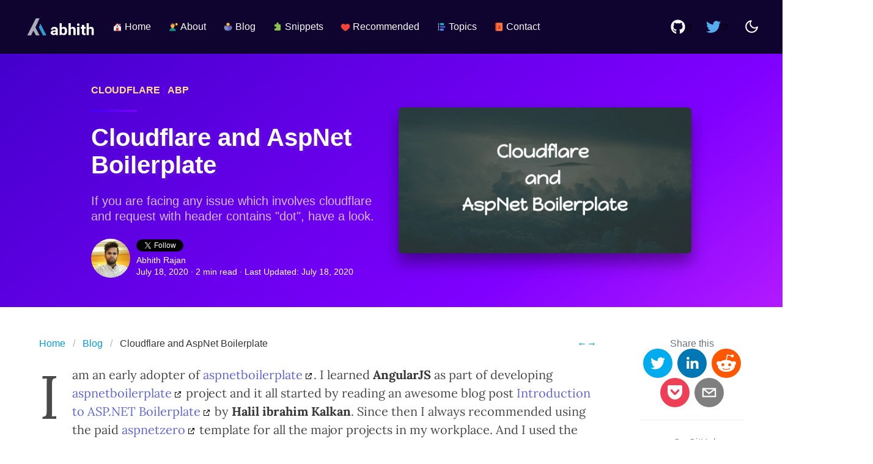

--- FILE ---
content_type: text/html; charset=utf-8
request_url: https://www.abhith.net/blog/cloudflare-and-aspnet-boilerplate/
body_size: 57648
content:
<!DOCTYPE html><html lang="en"><head><meta charSet="utf-8"/><meta http-equiv="x-ua-compatible" content="ie=edge"/><meta name="viewport" content="width=device-width, initial-scale=1, shrink-to-fit=no"/><meta name="generator" content="Gatsby 5.15.0"/><meta data-react-helmet="true" name="description" content="If you are facing any issue which involves cloudflare and request with header contains &quot;dot&quot;, have a look."/><meta data-react-helmet="true" name="image" content="https://www.abhith.net/static/f3c15edef10b309b7ffa73487dfc7e69/cloudflare-and-aspnet-boilerplate.png"/><meta data-react-helmet="true" property="og:title" content="Cloudflare and AspNet Boilerplate | Abhith Rajan"/><meta data-react-helmet="true" property="og:description" content="If you are facing any issue which involves cloudflare and request with header contains &quot;dot&quot;, have a look."/><meta data-react-helmet="true" property="og:type" content="article"/><meta data-react-helmet="true" property="og:url" content="https://www.abhith.net/blog/cloudflare-and-aspnet-boilerplate/"/><meta data-react-helmet="true" property="og:image" content="https://www.abhith.net/static/f3c15edef10b309b7ffa73487dfc7e69/cloudflare-and-aspnet-boilerplate.png"/><meta data-react-helmet="true" name="twitter:card" content="summary_large_image"/><meta data-react-helmet="true" name="twitter:creator" content="@AbhithRajan"/><meta data-react-helmet="true" name="twitter:title" content="Cloudflare and AspNet Boilerplate | Abhith Rajan"/><meta data-react-helmet="true" name="twitter:description" content="If you are facing any issue which involves cloudflare and request with header contains &quot;dot&quot;, have a look."/><meta data-react-helmet="true" name="twitter:image" content="https://www.abhith.net/static/f3c15edef10b309b7ffa73487dfc7e69/cloudflare-and-aspnet-boilerplate.png"/><meta data-react-helmet="true" name="twitter:site" content="@AbhithRajan"/><meta data-react-helmet="true" name="msapplication-TileImage" content="/img/mstile-150x150.png"/><meta name="theme-color" content="#663399"/><style data-href="/styles.c05b1d2a4a1ff7443d9f.css" data-identity="gatsby-global-css">.primary-gradient{background:#7f00ff;background:linear-gradient(90deg,#7f00ff,#3f00fc)!important}.secondary-gradient{background:#0f9;background:linear-gradient(90deg,#0f9,#3cf)!important}/*! bulma.io v0.9.4 | MIT License | github.com/jgthms/bulma */.button,.file-cta,.file-name,.input,.pagination-ellipsis,.pagination-link,.pagination-next,.pagination-previous,.select select,.textarea{align-items:center;-moz-appearance:none;-webkit-appearance:none;border:1px solid transparent;border-radius:4px;box-shadow:none;display:inline-flex;font-size:1rem;height:2.5em;justify-content:flex-start;line-height:1.5;padding:calc(.5em - 1px) calc(.75em - 1px);position:relative;vertical-align:top}.button:active,.button:focus,.file-cta:active,.file-cta:focus,.file-name:active,.file-name:focus,.input:active,.input:focus,.is-active.button,.is-active.file-cta,.is-active.file-name,.is-active.input,.is-active.pagination-ellipsis,.is-active.pagination-link,.is-active.pagination-next,.is-active.pagination-previous,.is-active.textarea,.is-focused.button,.is-focused.file-cta,.is-focused.file-name,.is-focused.input,.is-focused.pagination-ellipsis,.is-focused.pagination-link,.is-focused.pagination-next,.is-focused.pagination-previous,.is-focused.textarea,.pagination-ellipsis:active,.pagination-ellipsis:focus,.pagination-link:active,.pagination-link:focus,.pagination-next:active,.pagination-next:focus,.pagination-previous:active,.pagination-previous:focus,.select select.is-active,.select select.is-focused,.select select:active,.select select:focus,.textarea:active,.textarea:focus{outline:none}.select fieldset[disabled] select,.select select[disabled],[disabled].button,[disabled].file-cta,[disabled].file-name,[disabled].input,[disabled].pagination-ellipsis,[disabled].pagination-link,[disabled].pagination-next,[disabled].pagination-previous,[disabled].textarea,fieldset[disabled] .button,fieldset[disabled] .file-cta,fieldset[disabled] .file-name,fieldset[disabled] .input,fieldset[disabled] .pagination-ellipsis,fieldset[disabled] .pagination-link,fieldset[disabled] .pagination-next,fieldset[disabled] .pagination-previous,fieldset[disabled] .select select,fieldset[disabled] .textarea{cursor:not-allowed}.breadcrumb,.button,.file,.is-unselectable,.pagination-ellipsis,.pagination-link,.pagination-next,.pagination-previous,.tabs{-webkit-touch-callout:none;-webkit-user-select:none;user-select:none}.navbar-link:not(.is-arrowless):after,.select:not(.is-multiple):not(.is-loading):after{border:3px solid transparent;border-radius:2px;border-right:0;border-top:0;content:" ";display:block;height:.625em;margin-top:-.4375em;pointer-events:none;position:absolute;top:50%;transform:rotate(-45deg);transform-origin:center;width:.625em}.block:not(:last-child),.box:not(:last-child),.breadcrumb:not(:last-child),.content:not(:last-child),.level:not(:last-child),.message:not(:last-child),.notification:not(:last-child),.pagination:not(:last-child),.progress:not(:last-child),.subtitle:not(:last-child),.table-container:not(:last-child),.table:not(:last-child),.tabs:not(:last-child),.title:not(:last-child){margin-bottom:1.5rem}.delete,.modal-close{-webkit-touch-callout:none;-moz-appearance:none;-webkit-appearance:none;background-color:hsla(0,0%,4%,.2);border:none;border-radius:9999px;cursor:pointer;display:inline-block;flex-grow:0;flex-shrink:0;font-size:0;height:20px;max-height:20px;max-width:20px;min-height:20px;min-width:20px;outline:none;pointer-events:auto;position:relative;-webkit-user-select:none;user-select:none;vertical-align:top;width:20px}.delete:after,.delete:before,.modal-close:after,.modal-close:before{background-color:#fff;content:"";display:block;left:50%;position:absolute;top:50%;transform:translateX(-50%) translateY(-50%) rotate(45deg);transform-origin:center center}.delete:before,.modal-close:before{height:2px;width:50%}.delete:after,.modal-close:after{height:50%;width:2px}.delete:focus,.delete:hover,.modal-close:focus,.modal-close:hover{background-color:hsla(0,0%,4%,.3)}.delete:active,.modal-close:active{background-color:hsla(0,0%,4%,.4)}.is-small.delete,.is-small.modal-close{height:16px;max-height:16px;max-width:16px;min-height:16px;min-width:16px;width:16px}.is-medium.delete,.is-medium.modal-close{height:24px;max-height:24px;max-width:24px;min-height:24px;min-width:24px;width:24px}.is-large.delete,.is-large.modal-close{height:32px;max-height:32px;max-width:32px;min-height:32px;min-width:32px;width:32px}.button.is-loading:after,.control.is-loading:after,.loader,.select.is-loading:after{animation:spinAround .5s linear infinite;border-color:transparent transparent #dbdbdb #dbdbdb;border-radius:9999px;border-style:solid;border-width:2px;content:"";display:block;height:1em;position:relative;width:1em}.hero-video,.image.is-16by9 .has-ratio,.image.is-16by9 img,.image.is-1by1 .has-ratio,.image.is-1by1 img,.image.is-1by2 .has-ratio,.image.is-1by2 img,.image.is-1by3 .has-ratio,.image.is-1by3 img,.image.is-2by1 .has-ratio,.image.is-2by1 img,.image.is-2by3 .has-ratio,.image.is-2by3 img,.image.is-3by1 .has-ratio,.image.is-3by1 img,.image.is-3by2 .has-ratio,.image.is-3by2 img,.image.is-3by4 .has-ratio,.image.is-3by4 img,.image.is-3by5 .has-ratio,.image.is-3by5 img,.image.is-4by3 .has-ratio,.image.is-4by3 img,.image.is-4by5 .has-ratio,.image.is-4by5 img,.image.is-5by3 .has-ratio,.image.is-5by3 img,.image.is-5by4 .has-ratio,.image.is-5by4 img,.image.is-9by16 .has-ratio,.image.is-9by16 img,.image.is-square .has-ratio,.image.is-square img,.is-overlay,.modal,.modal-background{bottom:0;left:0;position:absolute;right:0;top:0}.navbar-burger{color:currentColor;font-family:inherit;font-size:1em}/*! minireset.css v0.0.6 | MIT License | github.com/jgthms/minireset.css */.navbar-burger,blockquote,body,dd,dl,dt,fieldset,figure,h1,h2,h3,h4,h5,h6,hr,html,iframe,legend,li,ol,p,pre,textarea,ul{margin:0;padding:0}h1,h2,h3,h4,h5,h6{font-size:100%;font-weight:400}ul{list-style:none}button,input,select,textarea{margin:0}html{box-sizing:border-box}*,:after,:before{box-sizing:inherit}img,video{height:auto;max-width:100%}iframe{border:0}table{border-collapse:collapse;border-spacing:0}td,th{padding:0}td:not([align]),th:not([align]){text-align:inherit}html{-moz-osx-font-smoothing:grayscale;-webkit-font-smoothing:antialiased;-webkit-text-size-adjust:100%;-moz-text-size-adjust:100%;text-size-adjust:100%;background-color:#fff;font-size:16px;min-width:300px;overflow-x:hidden;overflow-y:scroll;text-rendering:optimizeLegibility}article,aside,figure,footer,header,hgroup,section{display:block}body,button,input,optgroup,select,textarea{font-family:BlinkMacSystemFont,-apple-system,Segoe UI,Roboto,Oxygen,Ubuntu,Cantarell,Fira Sans,Droid Sans,Helvetica Neue,Helvetica,Arial,sans-serif}code,pre{-moz-osx-font-smoothing:auto;-webkit-font-smoothing:auto;font-family:monospace}body{color:#4a4a4a;font-size:1em;font-weight:400;line-height:1.5}a{color:#039be5;cursor:pointer;text-decoration:none}a strong{color:currentColor}a:hover{color:#363636}code{color:#ff2627;font-size:.875em;font-weight:400;padding:.25em .5em}code,hr{background-color:#f5f5f5}hr{border:none;display:block;height:2px;margin:1.5rem 0}img{height:auto;max-width:100%}input[type=checkbox],input[type=radio]{vertical-align:baseline}small{font-size:.875em}span{font-style:inherit;font-weight:inherit}strong{color:#363636;font-weight:700}fieldset{border:none}pre{-webkit-overflow-scrolling:touch;word-wrap:normal;background-color:#f5f5f5;color:#4a4a4a;font-size:.875em;overflow-x:auto;padding:1.25rem 1.5rem;white-space:pre}pre code{background-color:transparent;color:currentColor;font-size:1em;padding:0}table td,table th{vertical-align:top}table td:not([align]),table th:not([align]){text-align:inherit}table th{color:#363636}@keyframes spinAround{0%{transform:rotate(0deg)}to{transform:rotate(359deg)}}.box{background-color:#fff;border-radius:6px;box-shadow:0 .5em 1em -.125em hsla(0,0%,4%,.1),0 0 0 1px hsla(0,0%,4%,.02);color:#4a4a4a;display:block;padding:1.25rem}a.box:focus,a.box:hover{box-shadow:0 .5em 1em -.125em hsla(0,0%,4%,.1),0 0 0 1px #039be5}a.box:active{box-shadow:inset 0 1px 2px hsla(0,0%,4%,.2),0 0 0 1px #039be5}.button{background-color:#fff;border-color:#dbdbdb;border-width:1px;color:#363636;cursor:pointer;justify-content:center;padding:calc(.5em - 1px) 1em;text-align:center;white-space:nowrap}.button strong{color:inherit}.button .icon,.button .icon.is-large,.button .icon.is-medium,.button .icon.is-small{height:1.5em;width:1.5em}.button .icon:first-child:not(:last-child){margin-left:calc(-.5em - 1px);margin-right:.25em}.button .icon:last-child:not(:first-child){margin-left:.25em;margin-right:calc(-.5em - 1px)}.button .icon:first-child:last-child{margin-left:calc(-.5em - 1px);margin-right:calc(-.5em - 1px)}.button.is-hovered,.button:hover{border-color:#b5b5b5;color:#363636}.button.is-focused,.button:focus{border-color:#039be5;color:#363636}.button.is-focused:not(:active),.button:focus:not(:active){box-shadow:0 0 0 .125em rgba(3,155,229,.25)}.button.is-active,.button:active{border-color:#4a4a4a;color:#363636}.button.is-text{background-color:transparent;border-color:transparent;color:#4a4a4a;text-decoration:underline}.button.is-text.is-focused,.button.is-text.is-hovered,.button.is-text:focus,.button.is-text:hover{background-color:#f5f5f5;color:#363636}.button.is-text.is-active,.button.is-text:active{background-color:#e8e8e8;color:#363636}.button.is-text[disabled],fieldset[disabled] .button.is-text{background-color:transparent;border-color:transparent;box-shadow:none}.button.is-ghost{background:none;border-color:transparent;color:#039be5;text-decoration:none}.button.is-ghost.is-hovered,.button.is-ghost:hover{color:#039be5;text-decoration:underline}.button.is-white{background-color:#fff;border-color:transparent;color:#0a0a0a}.button.is-white.is-hovered,.button.is-white:hover{background-color:#f9f9f9;border-color:transparent;color:#0a0a0a}.button.is-white.is-focused,.button.is-white:focus{border-color:transparent;color:#0a0a0a}.button.is-white.is-focused:not(:active),.button.is-white:focus:not(:active){box-shadow:0 0 0 .125em hsla(0,0%,100%,.25)}.button.is-white.is-active,.button.is-white:active{background-color:#f2f2f2;border-color:transparent;color:#0a0a0a}.button.is-white[disabled],fieldset[disabled] .button.is-white{background-color:#fff;border-color:#fff;box-shadow:none}.button.is-white.is-inverted{background-color:#0a0a0a;color:#fff}.button.is-white.is-inverted.is-hovered,.button.is-white.is-inverted:hover{background-color:#000}.button.is-white.is-inverted[disabled],fieldset[disabled] .button.is-white.is-inverted{background-color:#0a0a0a;border-color:transparent;box-shadow:none;color:#fff}.button.is-white.is-loading:after{border-color:transparent transparent #0a0a0a #0a0a0a!important}.button.is-white.is-outlined{background-color:transparent;border-color:#fff;color:#fff}.button.is-white.is-outlined.is-focused,.button.is-white.is-outlined.is-hovered,.button.is-white.is-outlined:focus,.button.is-white.is-outlined:hover{background-color:#fff;border-color:#fff;color:#0a0a0a}.button.is-white.is-outlined.is-loading:after{border-color:transparent transparent #fff #fff!important}.button.is-white.is-outlined.is-loading.is-focused:after,.button.is-white.is-outlined.is-loading.is-hovered:after,.button.is-white.is-outlined.is-loading:focus:after,.button.is-white.is-outlined.is-loading:hover:after{border-color:transparent transparent #0a0a0a #0a0a0a!important}.button.is-white.is-outlined[disabled],fieldset[disabled] .button.is-white.is-outlined{background-color:transparent;border-color:#fff;box-shadow:none;color:#fff}.button.is-white.is-inverted.is-outlined{background-color:transparent;border-color:#0a0a0a;color:#0a0a0a}.button.is-white.is-inverted.is-outlined.is-focused,.button.is-white.is-inverted.is-outlined.is-hovered,.button.is-white.is-inverted.is-outlined:focus,.button.is-white.is-inverted.is-outlined:hover{background-color:#0a0a0a;color:#fff}.button.is-white.is-inverted.is-outlined.is-loading.is-focused:after,.button.is-white.is-inverted.is-outlined.is-loading.is-hovered:after,.button.is-white.is-inverted.is-outlined.is-loading:focus:after,.button.is-white.is-inverted.is-outlined.is-loading:hover:after{border-color:transparent transparent #fff #fff!important}.button.is-white.is-inverted.is-outlined[disabled],fieldset[disabled] .button.is-white.is-inverted.is-outlined{background-color:transparent;border-color:#0a0a0a;box-shadow:none;color:#0a0a0a}.button.is-black{background-color:#0a0a0a;border-color:transparent;color:#fff}.button.is-black.is-hovered,.button.is-black:hover{background-color:#040404;border-color:transparent;color:#fff}.button.is-black.is-focused,.button.is-black:focus{border-color:transparent;color:#fff}.button.is-black.is-focused:not(:active),.button.is-black:focus:not(:active){box-shadow:0 0 0 .125em hsla(0,0%,4%,.25)}.button.is-black.is-active,.button.is-black:active{background-color:#000;border-color:transparent;color:#fff}.button.is-black[disabled],fieldset[disabled] .button.is-black{background-color:#0a0a0a;border-color:#0a0a0a;box-shadow:none}.button.is-black.is-inverted{background-color:#fff;color:#0a0a0a}.button.is-black.is-inverted.is-hovered,.button.is-black.is-inverted:hover{background-color:#f2f2f2}.button.is-black.is-inverted[disabled],fieldset[disabled] .button.is-black.is-inverted{background-color:#fff;border-color:transparent;box-shadow:none;color:#0a0a0a}.button.is-black.is-loading:after{border-color:transparent transparent #fff #fff!important}.button.is-black.is-outlined{background-color:transparent;border-color:#0a0a0a;color:#0a0a0a}.button.is-black.is-outlined.is-focused,.button.is-black.is-outlined.is-hovered,.button.is-black.is-outlined:focus,.button.is-black.is-outlined:hover{background-color:#0a0a0a;border-color:#0a0a0a;color:#fff}.button.is-black.is-outlined.is-loading:after{border-color:transparent transparent #0a0a0a #0a0a0a!important}.button.is-black.is-outlined.is-loading.is-focused:after,.button.is-black.is-outlined.is-loading.is-hovered:after,.button.is-black.is-outlined.is-loading:focus:after,.button.is-black.is-outlined.is-loading:hover:after{border-color:transparent transparent #fff #fff!important}.button.is-black.is-outlined[disabled],fieldset[disabled] .button.is-black.is-outlined{background-color:transparent;border-color:#0a0a0a;box-shadow:none;color:#0a0a0a}.button.is-black.is-inverted.is-outlined{background-color:transparent;border-color:#fff;color:#fff}.button.is-black.is-inverted.is-outlined.is-focused,.button.is-black.is-inverted.is-outlined.is-hovered,.button.is-black.is-inverted.is-outlined:focus,.button.is-black.is-inverted.is-outlined:hover{background-color:#fff;color:#0a0a0a}.button.is-black.is-inverted.is-outlined.is-loading.is-focused:after,.button.is-black.is-inverted.is-outlined.is-loading.is-hovered:after,.button.is-black.is-inverted.is-outlined.is-loading:focus:after,.button.is-black.is-inverted.is-outlined.is-loading:hover:after{border-color:transparent transparent #0a0a0a #0a0a0a!important}.button.is-black.is-inverted.is-outlined[disabled],fieldset[disabled] .button.is-black.is-inverted.is-outlined{background-color:transparent;border-color:#fff;box-shadow:none;color:#fff}.button.is-light{background-color:#f5f5f5;border-color:transparent;color:rgba(0,0,0,.7)}.button.is-light.is-hovered,.button.is-light:hover{background-color:#eee;border-color:transparent;color:rgba(0,0,0,.7)}.button.is-light.is-focused,.button.is-light:focus{border-color:transparent;color:rgba(0,0,0,.7)}.button.is-light.is-focused:not(:active),.button.is-light:focus:not(:active){box-shadow:0 0 0 .125em hsla(0,0%,96%,.25)}.button.is-light.is-active,.button.is-light:active{background-color:#e8e8e8;border-color:transparent;color:rgba(0,0,0,.7)}.button.is-light[disabled],fieldset[disabled] .button.is-light{background-color:#f5f5f5;border-color:#f5f5f5;box-shadow:none}.button.is-light.is-inverted{color:#f5f5f5}.button.is-light.is-inverted,.button.is-light.is-inverted.is-hovered,.button.is-light.is-inverted:hover{background-color:rgba(0,0,0,.7)}.button.is-light.is-inverted[disabled],fieldset[disabled] .button.is-light.is-inverted{background-color:rgba(0,0,0,.7);border-color:transparent;box-shadow:none;color:#f5f5f5}.button.is-light.is-loading:after{border-color:transparent transparent rgba(0,0,0,.7) rgba(0,0,0,.7)!important}.button.is-light.is-outlined{background-color:transparent;border-color:#f5f5f5;color:#f5f5f5}.button.is-light.is-outlined.is-focused,.button.is-light.is-outlined.is-hovered,.button.is-light.is-outlined:focus,.button.is-light.is-outlined:hover{background-color:#f5f5f5;border-color:#f5f5f5;color:rgba(0,0,0,.7)}.button.is-light.is-outlined.is-loading:after{border-color:transparent transparent #f5f5f5 #f5f5f5!important}.button.is-light.is-outlined.is-loading.is-focused:after,.button.is-light.is-outlined.is-loading.is-hovered:after,.button.is-light.is-outlined.is-loading:focus:after,.button.is-light.is-outlined.is-loading:hover:after{border-color:transparent transparent rgba(0,0,0,.7) rgba(0,0,0,.7)!important}.button.is-light.is-outlined[disabled],fieldset[disabled] .button.is-light.is-outlined{background-color:transparent;border-color:#f5f5f5;box-shadow:none;color:#f5f5f5}.button.is-light.is-inverted.is-outlined{background-color:transparent;border-color:rgba(0,0,0,.7);color:rgba(0,0,0,.7)}.button.is-light.is-inverted.is-outlined.is-focused,.button.is-light.is-inverted.is-outlined.is-hovered,.button.is-light.is-inverted.is-outlined:focus,.button.is-light.is-inverted.is-outlined:hover{background-color:rgba(0,0,0,.7);color:#f5f5f5}.button.is-light.is-inverted.is-outlined.is-loading.is-focused:after,.button.is-light.is-inverted.is-outlined.is-loading.is-hovered:after,.button.is-light.is-inverted.is-outlined.is-loading:focus:after,.button.is-light.is-inverted.is-outlined.is-loading:hover:after{border-color:transparent transparent #f5f5f5 #f5f5f5!important}.button.is-light.is-inverted.is-outlined[disabled],fieldset[disabled] .button.is-light.is-inverted.is-outlined{background-color:transparent;border-color:rgba(0,0,0,.7);box-shadow:none;color:rgba(0,0,0,.7)}.button.is-dark{background-color:#363636;border-color:transparent;color:#fff}.button.is-dark.is-hovered,.button.is-dark:hover{background-color:#2f2f2f;border-color:transparent;color:#fff}.button.is-dark.is-focused,.button.is-dark:focus{border-color:transparent;color:#fff}.button.is-dark.is-focused:not(:active),.button.is-dark:focus:not(:active){box-shadow:0 0 0 .125em hsla(0,0%,21%,.25)}.button.is-dark.is-active,.button.is-dark:active{background-color:#292929;border-color:transparent;color:#fff}.button.is-dark[disabled],fieldset[disabled] .button.is-dark{background-color:#363636;border-color:#363636;box-shadow:none}.button.is-dark.is-inverted{background-color:#fff;color:#363636}.button.is-dark.is-inverted.is-hovered,.button.is-dark.is-inverted:hover{background-color:#f2f2f2}.button.is-dark.is-inverted[disabled],fieldset[disabled] .button.is-dark.is-inverted{background-color:#fff;border-color:transparent;box-shadow:none;color:#363636}.button.is-dark.is-loading:after{border-color:transparent transparent #fff #fff!important}.button.is-dark.is-outlined{background-color:transparent;border-color:#363636;color:#363636}.button.is-dark.is-outlined.is-focused,.button.is-dark.is-outlined.is-hovered,.button.is-dark.is-outlined:focus,.button.is-dark.is-outlined:hover{background-color:#363636;border-color:#363636;color:#fff}.button.is-dark.is-outlined.is-loading:after{border-color:transparent transparent #363636 #363636!important}.button.is-dark.is-outlined.is-loading.is-focused:after,.button.is-dark.is-outlined.is-loading.is-hovered:after,.button.is-dark.is-outlined.is-loading:focus:after,.button.is-dark.is-outlined.is-loading:hover:after{border-color:transparent transparent #fff #fff!important}.button.is-dark.is-outlined[disabled],fieldset[disabled] .button.is-dark.is-outlined{background-color:transparent;border-color:#363636;box-shadow:none;color:#363636}.button.is-dark.is-inverted.is-outlined{background-color:transparent;border-color:#fff;color:#fff}.button.is-dark.is-inverted.is-outlined.is-focused,.button.is-dark.is-inverted.is-outlined.is-hovered,.button.is-dark.is-inverted.is-outlined:focus,.button.is-dark.is-inverted.is-outlined:hover{background-color:#fff;color:#363636}.button.is-dark.is-inverted.is-outlined.is-loading.is-focused:after,.button.is-dark.is-inverted.is-outlined.is-loading.is-hovered:after,.button.is-dark.is-inverted.is-outlined.is-loading:focus:after,.button.is-dark.is-inverted.is-outlined.is-loading:hover:after{border-color:transparent transparent #363636 #363636!important}.button.is-dark.is-inverted.is-outlined[disabled],fieldset[disabled] .button.is-dark.is-inverted.is-outlined{background-color:transparent;border-color:#fff;box-shadow:none;color:#fff}.button.is-primary{background-color:#7f00ff;border-color:transparent;color:#fff}.button.is-primary.is-hovered,.button.is-primary:hover{background-color:#7900f2;border-color:transparent;color:#fff}.button.is-primary.is-focused,.button.is-primary:focus{border-color:transparent;color:#fff}.button.is-primary.is-focused:not(:active),.button.is-primary:focus:not(:active){box-shadow:0 0 0 .125em rgba(127,0,255,.25)}.button.is-primary.is-active,.button.is-primary:active{background-color:#7200e6;border-color:transparent;color:#fff}.button.is-primary[disabled],fieldset[disabled] .button.is-primary{background-color:#7f00ff;border-color:#7f00ff;box-shadow:none}.button.is-primary.is-inverted{background-color:#fff;color:#7f00ff}.button.is-primary.is-inverted.is-hovered,.button.is-primary.is-inverted:hover{background-color:#f2f2f2}.button.is-primary.is-inverted[disabled],fieldset[disabled] .button.is-primary.is-inverted{background-color:#fff;border-color:transparent;box-shadow:none;color:#7f00ff}.button.is-primary.is-loading:after{border-color:transparent transparent #fff #fff!important}.button.is-primary.is-outlined{background-color:transparent;border-color:#7f00ff;color:#7f00ff}.button.is-primary.is-outlined.is-focused,.button.is-primary.is-outlined.is-hovered,.button.is-primary.is-outlined:focus,.button.is-primary.is-outlined:hover{background-color:#7f00ff;border-color:#7f00ff;color:#fff}.button.is-primary.is-outlined.is-loading:after{border-color:transparent transparent #7f00ff #7f00ff!important}.button.is-primary.is-outlined.is-loading.is-focused:after,.button.is-primary.is-outlined.is-loading.is-hovered:after,.button.is-primary.is-outlined.is-loading:focus:after,.button.is-primary.is-outlined.is-loading:hover:after{border-color:transparent transparent #fff #fff!important}.button.is-primary.is-outlined[disabled],fieldset[disabled] .button.is-primary.is-outlined{background-color:transparent;border-color:#7f00ff;box-shadow:none;color:#7f00ff}.button.is-primary.is-inverted.is-outlined{background-color:transparent;border-color:#fff;color:#fff}.button.is-primary.is-inverted.is-outlined.is-focused,.button.is-primary.is-inverted.is-outlined.is-hovered,.button.is-primary.is-inverted.is-outlined:focus,.button.is-primary.is-inverted.is-outlined:hover{background-color:#fff;color:#7f00ff}.button.is-primary.is-inverted.is-outlined.is-loading.is-focused:after,.button.is-primary.is-inverted.is-outlined.is-loading.is-hovered:after,.button.is-primary.is-inverted.is-outlined.is-loading:focus:after,.button.is-primary.is-inverted.is-outlined.is-loading:hover:after{border-color:transparent transparent #7f00ff #7f00ff!important}.button.is-primary.is-inverted.is-outlined[disabled],fieldset[disabled] .button.is-primary.is-inverted.is-outlined{background-color:transparent;border-color:#fff;box-shadow:none;color:#fff}.button.is-primary.is-light{background-color:#f5ebff;color:#7f00ff}.button.is-primary.is-light.is-hovered,.button.is-primary.is-light:hover{background-color:#eedeff;border-color:transparent;color:#7f00ff}.button.is-primary.is-light.is-active,.button.is-primary.is-light:active{background-color:#e8d1ff;border-color:transparent;color:#7f00ff}.button.is-link{background-color:#039be5;border-color:transparent;color:#fff}.button.is-link.is-hovered,.button.is-link:hover{background-color:#0392d8;border-color:transparent;color:#fff}.button.is-link.is-focused,.button.is-link:focus{border-color:transparent;color:#fff}.button.is-link.is-focused:not(:active),.button.is-link:focus:not(:active){box-shadow:0 0 0 .125em rgba(3,155,229,.25)}.button.is-link.is-active,.button.is-link:active{background-color:#038acc;border-color:transparent;color:#fff}.button.is-link[disabled],fieldset[disabled] .button.is-link{background-color:#039be5;border-color:#039be5;box-shadow:none}.button.is-link.is-inverted{background-color:#fff;color:#039be5}.button.is-link.is-inverted.is-hovered,.button.is-link.is-inverted:hover{background-color:#f2f2f2}.button.is-link.is-inverted[disabled],fieldset[disabled] .button.is-link.is-inverted{background-color:#fff;border-color:transparent;box-shadow:none;color:#039be5}.button.is-link.is-loading:after{border-color:transparent transparent #fff #fff!important}.button.is-link.is-outlined{background-color:transparent;border-color:#039be5;color:#039be5}.button.is-link.is-outlined.is-focused,.button.is-link.is-outlined.is-hovered,.button.is-link.is-outlined:focus,.button.is-link.is-outlined:hover{background-color:#039be5;border-color:#039be5;color:#fff}.button.is-link.is-outlined.is-loading:after{border-color:transparent transparent #039be5 #039be5!important}.button.is-link.is-outlined.is-loading.is-focused:after,.button.is-link.is-outlined.is-loading.is-hovered:after,.button.is-link.is-outlined.is-loading:focus:after,.button.is-link.is-outlined.is-loading:hover:after{border-color:transparent transparent #fff #fff!important}.button.is-link.is-outlined[disabled],fieldset[disabled] .button.is-link.is-outlined{background-color:transparent;border-color:#039be5;box-shadow:none;color:#039be5}.button.is-link.is-inverted.is-outlined{background-color:transparent;border-color:#fff;color:#fff}.button.is-link.is-inverted.is-outlined.is-focused,.button.is-link.is-inverted.is-outlined.is-hovered,.button.is-link.is-inverted.is-outlined:focus,.button.is-link.is-inverted.is-outlined:hover{background-color:#fff;color:#039be5}.button.is-link.is-inverted.is-outlined.is-loading.is-focused:after,.button.is-link.is-inverted.is-outlined.is-loading.is-hovered:after,.button.is-link.is-inverted.is-outlined.is-loading:focus:after,.button.is-link.is-inverted.is-outlined.is-loading:hover:after{border-color:transparent transparent #039be5 #039be5!important}.button.is-link.is-inverted.is-outlined[disabled],fieldset[disabled] .button.is-link.is-inverted.is-outlined{background-color:transparent;border-color:#fff;box-shadow:none;color:#fff}.button.is-link.is-light{background-color:#ebf8ff;color:#0385c4}.button.is-link.is-light.is-hovered,.button.is-link.is-light:hover{background-color:#def4ff;border-color:transparent;color:#0385c4}.button.is-link.is-light.is-active,.button.is-link.is-light:active{background-color:#d2f0fe;border-color:transparent;color:#0385c4}.button.is-info{background-color:#3e8ed0;border-color:transparent;color:#fff}.button.is-info.is-hovered,.button.is-info:hover{background-color:#3488ce;border-color:transparent;color:#fff}.button.is-info.is-focused,.button.is-info:focus{border-color:transparent;color:#fff}.button.is-info.is-focused:not(:active),.button.is-info:focus:not(:active){box-shadow:0 0 0 .125em rgba(62,142,208,.25)}.button.is-info.is-active,.button.is-info:active{background-color:#3082c5;border-color:transparent;color:#fff}.button.is-info[disabled],fieldset[disabled] .button.is-info{background-color:#3e8ed0;border-color:#3e8ed0;box-shadow:none}.button.is-info.is-inverted{background-color:#fff;color:#3e8ed0}.button.is-info.is-inverted.is-hovered,.button.is-info.is-inverted:hover{background-color:#f2f2f2}.button.is-info.is-inverted[disabled],fieldset[disabled] .button.is-info.is-inverted{background-color:#fff;border-color:transparent;box-shadow:none;color:#3e8ed0}.button.is-info.is-loading:after{border-color:transparent transparent #fff #fff!important}.button.is-info.is-outlined{background-color:transparent;border-color:#3e8ed0;color:#3e8ed0}.button.is-info.is-outlined.is-focused,.button.is-info.is-outlined.is-hovered,.button.is-info.is-outlined:focus,.button.is-info.is-outlined:hover{background-color:#3e8ed0;border-color:#3e8ed0;color:#fff}.button.is-info.is-outlined.is-loading:after{border-color:transparent transparent #3e8ed0 #3e8ed0!important}.button.is-info.is-outlined.is-loading.is-focused:after,.button.is-info.is-outlined.is-loading.is-hovered:after,.button.is-info.is-outlined.is-loading:focus:after,.button.is-info.is-outlined.is-loading:hover:after{border-color:transparent transparent #fff #fff!important}.button.is-info.is-outlined[disabled],fieldset[disabled] .button.is-info.is-outlined{background-color:transparent;border-color:#3e8ed0;box-shadow:none;color:#3e8ed0}.button.is-info.is-inverted.is-outlined{background-color:transparent;border-color:#fff;color:#fff}.button.is-info.is-inverted.is-outlined.is-focused,.button.is-info.is-inverted.is-outlined.is-hovered,.button.is-info.is-inverted.is-outlined:focus,.button.is-info.is-inverted.is-outlined:hover{background-color:#fff;color:#3e8ed0}.button.is-info.is-inverted.is-outlined.is-loading.is-focused:after,.button.is-info.is-inverted.is-outlined.is-loading.is-hovered:after,.button.is-info.is-inverted.is-outlined.is-loading:focus:after,.button.is-info.is-inverted.is-outlined.is-loading:hover:after{border-color:transparent transparent #3e8ed0 #3e8ed0!important}.button.is-info.is-inverted.is-outlined[disabled],fieldset[disabled] .button.is-info.is-inverted.is-outlined{background-color:transparent;border-color:#fff;box-shadow:none;color:#fff}.button.is-info.is-light{background-color:#eff5fb;color:#296fa8}.button.is-info.is-light.is-hovered,.button.is-info.is-light:hover{background-color:#e4eff9;border-color:transparent;color:#296fa8}.button.is-info.is-light.is-active,.button.is-info.is-light:active{background-color:#dae9f6;border-color:transparent;color:#296fa8}.button.is-success{background-color:#00b289;border-color:transparent;color:#fff}.button.is-success.is-hovered,.button.is-success:hover{background-color:#00a57f;border-color:transparent;color:#fff}.button.is-success.is-focused,.button.is-success:focus{border-color:transparent;color:#fff}.button.is-success.is-focused:not(:active),.button.is-success:focus:not(:active){box-shadow:0 0 0 .125em rgba(0,178,137,.25)}.button.is-success.is-active,.button.is-success:active{background-color:#009975;border-color:transparent;color:#fff}.button.is-success[disabled],fieldset[disabled] .button.is-success{background-color:#00b289;border-color:#00b289;box-shadow:none}.button.is-success.is-inverted{background-color:#fff;color:#00b289}.button.is-success.is-inverted.is-hovered,.button.is-success.is-inverted:hover{background-color:#f2f2f2}.button.is-success.is-inverted[disabled],fieldset[disabled] .button.is-success.is-inverted{background-color:#fff;border-color:transparent;box-shadow:none;color:#00b289}.button.is-success.is-loading:after{border-color:transparent transparent #fff #fff!important}.button.is-success.is-outlined{background-color:transparent;border-color:#00b289;color:#00b289}.button.is-success.is-outlined.is-focused,.button.is-success.is-outlined.is-hovered,.button.is-success.is-outlined:focus,.button.is-success.is-outlined:hover{background-color:#00b289;border-color:#00b289;color:#fff}.button.is-success.is-outlined.is-loading:after{border-color:transparent transparent #00b289 #00b289!important}.button.is-success.is-outlined.is-loading.is-focused:after,.button.is-success.is-outlined.is-loading.is-hovered:after,.button.is-success.is-outlined.is-loading:focus:after,.button.is-success.is-outlined.is-loading:hover:after{border-color:transparent transparent #fff #fff!important}.button.is-success.is-outlined[disabled],fieldset[disabled] .button.is-success.is-outlined{background-color:transparent;border-color:#00b289;box-shadow:none;color:#00b289}.button.is-success.is-inverted.is-outlined{background-color:transparent;border-color:#fff;color:#fff}.button.is-success.is-inverted.is-outlined.is-focused,.button.is-success.is-inverted.is-outlined.is-hovered,.button.is-success.is-inverted.is-outlined:focus,.button.is-success.is-inverted.is-outlined:hover{background-color:#fff;color:#00b289}.button.is-success.is-inverted.is-outlined.is-loading.is-focused:after,.button.is-success.is-inverted.is-outlined.is-loading.is-hovered:after,.button.is-success.is-inverted.is-outlined.is-loading:focus:after,.button.is-success.is-inverted.is-outlined.is-loading:hover:after{border-color:transparent transparent #00b289 #00b289!important}.button.is-success.is-inverted.is-outlined[disabled],fieldset[disabled] .button.is-success.is-inverted.is-outlined{background-color:transparent;border-color:#fff;box-shadow:none;color:#fff}.button.is-success.is-light{background-color:#ebfffa;color:#00bd91}.button.is-success.is-light.is-hovered,.button.is-success.is-light:hover{background-color:#defff7;border-color:transparent;color:#00bd91}.button.is-success.is-light.is-active,.button.is-success.is-light:active{background-color:#d1fff4;border-color:transparent;color:#00bd91}.button.is-warning{background-color:#ffe08a;border-color:transparent;color:rgba(0,0,0,.7)}.button.is-warning.is-hovered,.button.is-warning:hover{background-color:#ffdc7d;border-color:transparent;color:rgba(0,0,0,.7)}.button.is-warning.is-focused,.button.is-warning:focus{border-color:transparent;color:rgba(0,0,0,.7)}.button.is-warning.is-focused:not(:active),.button.is-warning:focus:not(:active){box-shadow:0 0 0 .125em hsla(44,100%,77%,.25)}.button.is-warning.is-active,.button.is-warning:active{background-color:#ffd970;border-color:transparent;color:rgba(0,0,0,.7)}.button.is-warning[disabled],fieldset[disabled] .button.is-warning{background-color:#ffe08a;border-color:#ffe08a;box-shadow:none}.button.is-warning.is-inverted{color:#ffe08a}.button.is-warning.is-inverted,.button.is-warning.is-inverted.is-hovered,.button.is-warning.is-inverted:hover{background-color:rgba(0,0,0,.7)}.button.is-warning.is-inverted[disabled],fieldset[disabled] .button.is-warning.is-inverted{background-color:rgba(0,0,0,.7);border-color:transparent;box-shadow:none;color:#ffe08a}.button.is-warning.is-loading:after{border-color:transparent transparent rgba(0,0,0,.7) rgba(0,0,0,.7)!important}.button.is-warning.is-outlined{background-color:transparent;border-color:#ffe08a;color:#ffe08a}.button.is-warning.is-outlined.is-focused,.button.is-warning.is-outlined.is-hovered,.button.is-warning.is-outlined:focus,.button.is-warning.is-outlined:hover{background-color:#ffe08a;border-color:#ffe08a;color:rgba(0,0,0,.7)}.button.is-warning.is-outlined.is-loading:after{border-color:transparent transparent #ffe08a #ffe08a!important}.button.is-warning.is-outlined.is-loading.is-focused:after,.button.is-warning.is-outlined.is-loading.is-hovered:after,.button.is-warning.is-outlined.is-loading:focus:after,.button.is-warning.is-outlined.is-loading:hover:after{border-color:transparent transparent rgba(0,0,0,.7) rgba(0,0,0,.7)!important}.button.is-warning.is-outlined[disabled],fieldset[disabled] .button.is-warning.is-outlined{background-color:transparent;border-color:#ffe08a;box-shadow:none;color:#ffe08a}.button.is-warning.is-inverted.is-outlined{background-color:transparent;border-color:rgba(0,0,0,.7);color:rgba(0,0,0,.7)}.button.is-warning.is-inverted.is-outlined.is-focused,.button.is-warning.is-inverted.is-outlined.is-hovered,.button.is-warning.is-inverted.is-outlined:focus,.button.is-warning.is-inverted.is-outlined:hover{background-color:rgba(0,0,0,.7);color:#ffe08a}.button.is-warning.is-inverted.is-outlined.is-loading.is-focused:after,.button.is-warning.is-inverted.is-outlined.is-loading.is-hovered:after,.button.is-warning.is-inverted.is-outlined.is-loading:focus:after,.button.is-warning.is-inverted.is-outlined.is-loading:hover:after{border-color:transparent transparent #ffe08a #ffe08a!important}.button.is-warning.is-inverted.is-outlined[disabled],fieldset[disabled] .button.is-warning.is-inverted.is-outlined{background-color:transparent;border-color:rgba(0,0,0,.7);box-shadow:none;color:rgba(0,0,0,.7)}.button.is-warning.is-light{background-color:#fffaeb;color:#946c00}.button.is-warning.is-light.is-hovered,.button.is-warning.is-light:hover{background-color:#fff6de;border-color:transparent;color:#946c00}.button.is-warning.is-light.is-active,.button.is-warning.is-light:active{background-color:#fff3d1;border-color:transparent;color:#946c00}.button.is-danger{background-color:#ff7273;border-color:transparent;color:#fff}.button.is-danger.is-hovered,.button.is-danger:hover{background-color:#ff6566;border-color:transparent;color:#fff}.button.is-danger.is-focused,.button.is-danger:focus{border-color:transparent;color:#fff}.button.is-danger.is-focused:not(:active),.button.is-danger:focus:not(:active){box-shadow:0 0 0 .125em rgba(255,114,115,.25)}.button.is-danger.is-active,.button.is-danger:active{background-color:#ff595a;border-color:transparent;color:#fff}.button.is-danger[disabled],fieldset[disabled] .button.is-danger{background-color:#ff7273;border-color:#ff7273;box-shadow:none}.button.is-danger.is-inverted{background-color:#fff;color:#ff7273}.button.is-danger.is-inverted.is-hovered,.button.is-danger.is-inverted:hover{background-color:#f2f2f2}.button.is-danger.is-inverted[disabled],fieldset[disabled] .button.is-danger.is-inverted{background-color:#fff;border-color:transparent;box-shadow:none;color:#ff7273}.button.is-danger.is-loading:after{border-color:transparent transparent #fff #fff!important}.button.is-danger.is-outlined{background-color:transparent;border-color:#ff7273;color:#ff7273}.button.is-danger.is-outlined.is-focused,.button.is-danger.is-outlined.is-hovered,.button.is-danger.is-outlined:focus,.button.is-danger.is-outlined:hover{background-color:#ff7273;border-color:#ff7273;color:#fff}.button.is-danger.is-outlined.is-loading:after{border-color:transparent transparent #ff7273 #ff7273!important}.button.is-danger.is-outlined.is-loading.is-focused:after,.button.is-danger.is-outlined.is-loading.is-hovered:after,.button.is-danger.is-outlined.is-loading:focus:after,.button.is-danger.is-outlined.is-loading:hover:after{border-color:transparent transparent #fff #fff!important}.button.is-danger.is-outlined[disabled],fieldset[disabled] .button.is-danger.is-outlined{background-color:transparent;border-color:#ff7273;box-shadow:none;color:#ff7273}.button.is-danger.is-inverted.is-outlined{background-color:transparent;border-color:#fff;color:#fff}.button.is-danger.is-inverted.is-outlined.is-focused,.button.is-danger.is-inverted.is-outlined.is-hovered,.button.is-danger.is-inverted.is-outlined:focus,.button.is-danger.is-inverted.is-outlined:hover{background-color:#fff;color:#ff7273}.button.is-danger.is-inverted.is-outlined.is-loading.is-focused:after,.button.is-danger.is-inverted.is-outlined.is-loading.is-hovered:after,.button.is-danger.is-inverted.is-outlined.is-loading:focus:after,.button.is-danger.is-inverted.is-outlined.is-loading:hover:after{border-color:transparent transparent #ff7273 #ff7273!important}.button.is-danger.is-inverted.is-outlined[disabled],fieldset[disabled] .button.is-danger.is-inverted.is-outlined{background-color:transparent;border-color:#fff;box-shadow:none;color:#fff}.button.is-danger.is-light{background-color:#ffebeb;color:#b80001}.button.is-danger.is-light.is-hovered,.button.is-danger.is-light:hover{background-color:#ffdede;border-color:transparent;color:#b80001}.button.is-danger.is-light.is-active,.button.is-danger.is-light:active{background-color:#ffd1d1;border-color:transparent;color:#b80001}.button.is-small:not(.is-rounded){border-radius:2px}.button.is-small{font-size:.75rem}.button.is-normal{font-size:1rem}.button.is-medium{font-size:1.25rem}.button.is-large{font-size:1.5rem}.button[disabled],fieldset[disabled] .button{background-color:#fff;border-color:#dbdbdb;box-shadow:none;opacity:.5}.button.is-fullwidth{display:flex;width:100%}.button.is-loading{color:transparent!important;pointer-events:none}.button.is-loading:after{left:calc(50% - .5em);position:absolute;position:absolute!important;top:calc(50% - .5em)}.button.is-static{background-color:#f5f5f5;border-color:#dbdbdb;box-shadow:none;color:#696b8c;pointer-events:none}.button.is-rounded{border-radius:9999px;padding-left:1.25em;padding-right:1.25em}.buttons{align-items:center;display:flex;flex-wrap:wrap;justify-content:flex-start}.buttons .button{margin-bottom:.5rem}.buttons .button:not(:last-child):not(.is-fullwidth){margin-right:.5rem}.buttons:last-child{margin-bottom:-.5rem}.buttons:not(:last-child){margin-bottom:1rem}.buttons.are-small .button:not(.is-normal):not(.is-medium):not(.is-large):not(.is-rounded){border-radius:2px}.buttons.are-small .button:not(.is-normal):not(.is-medium):not(.is-large){font-size:.75rem}.buttons.are-medium .button:not(.is-small):not(.is-normal):not(.is-large){font-size:1.25rem}.buttons.are-large .button:not(.is-small):not(.is-normal):not(.is-medium){font-size:1.5rem}.buttons.has-addons .button:not(:first-child){border-bottom-left-radius:0;border-top-left-radius:0}.buttons.has-addons .button:not(:last-child){border-bottom-right-radius:0;border-top-right-radius:0;margin-right:-1px}.buttons.has-addons .button:last-child{margin-right:0}.buttons.has-addons .button.is-hovered,.buttons.has-addons .button:hover{z-index:2}.buttons.has-addons .button.is-active,.buttons.has-addons .button.is-focused,.buttons.has-addons .button.is-selected,.buttons.has-addons .button:active,.buttons.has-addons .button:focus{z-index:3}.buttons.has-addons .button.is-active:hover,.buttons.has-addons .button.is-focused:hover,.buttons.has-addons .button.is-selected:hover,.buttons.has-addons .button:active:hover,.buttons.has-addons .button:focus:hover{z-index:4}.buttons.has-addons .button.is-expanded{flex-grow:1;flex-shrink:1}.buttons.is-centered{justify-content:center}.buttons.is-centered:not(.has-addons) .button:not(.is-fullwidth){margin-left:.25rem;margin-right:.25rem}.buttons.is-right{justify-content:flex-end}.buttons.is-right:not(.has-addons) .button:not(.is-fullwidth){margin-left:.25rem;margin-right:.25rem}@media screen and (max-width:768px){.button.is-responsive.is-small{font-size:.5625rem}.button.is-responsive,.button.is-responsive.is-normal{font-size:.65625rem}.button.is-responsive.is-medium{font-size:.75rem}.button.is-responsive.is-large{font-size:1rem}}@media screen and (min-width:769px)and (max-width:1023px){.button.is-responsive.is-small{font-size:.65625rem}.button.is-responsive,.button.is-responsive.is-normal{font-size:.75rem}.button.is-responsive.is-medium{font-size:1rem}.button.is-responsive.is-large{font-size:1.25rem}}.container{flex-grow:1;margin:0 auto;position:relative;width:auto}.container.is-fluid{max-width:none!important;padding-left:32px;padding-right:32px;width:100%}@media screen and (min-width:1024px){.container{max-width:960px}}@media screen and (max-width:1215px){.container.is-widescreen:not(.is-max-desktop){max-width:1152px}}@media screen and (max-width:1407px){.container.is-fullhd:not(.is-max-desktop):not(.is-max-widescreen){max-width:1344px}}@media screen and (min-width:1216px){.container:not(.is-max-desktop){max-width:1152px}}@media screen and (min-width:1408px){.container:not(.is-max-desktop):not(.is-max-widescreen){max-width:1344px}}.content li+li{margin-top:.25em}.content blockquote:not(:last-child),.content dl:not(:last-child),.content ol:not(:last-child),.content p:not(:last-child),.content pre:not(:last-child),.content table:not(:last-child),.content ul:not(:last-child){margin-bottom:1em}.content h1,.content h2,.content h3,.content h4,.content h5,.content h6{color:#363636;font-weight:600;line-height:1.125}.content h1{font-size:2em;margin-bottom:.5em}.content h1:not(:first-child){margin-top:1em}.content h2{font-size:1.75em;margin-bottom:.5714em}.content h2:not(:first-child){margin-top:1.1428em}.content h3{font-size:1.5em;margin-bottom:.6666em}.content h3:not(:first-child){margin-top:1.3333em}.content h4{font-size:1.25em;margin-bottom:.8em}.content h5{font-size:1.125em;margin-bottom:.8888em}.content h6{font-size:1em;margin-bottom:1em}.content blockquote{background-color:transparent;border-left:none;padding:0}.content ol{list-style-position:outside;margin-left:2em;margin-top:1em}.content ol:not([type]){list-style-type:decimal}.content ol:not([type]).is-lower-alpha{list-style-type:lower-alpha}.content ol:not([type]).is-lower-roman{list-style-type:lower-roman}.content ol:not([type]).is-upper-alpha{list-style-type:upper-alpha}.content ol:not([type]).is-upper-roman{list-style-type:upper-roman}.content ul{list-style:disc outside;margin-left:2em;margin-top:1em}.content ul ul{list-style-type:circle;margin-top:.5em}.content ul ul ul{list-style-type:square}.content dd{margin-left:2em}.content figure{margin-left:2em;margin-right:2em;text-align:center}.content figure:not(:first-child){margin-top:2em}.content figure:not(:last-child){margin-bottom:2em}.content figure img{display:inline-block}.content figure figcaption{font-style:italic}.content pre{-webkit-overflow-scrolling:touch;word-wrap:normal;overflow-x:auto;padding:1.25em 1.5em;white-space:pre}.content sub,.content sup{font-size:75%}.content table{width:100%}.content table td,.content table th{border:solid #dbdbdb;border-width:0 0 1px;padding:.5em .75em;vertical-align:top}.content table th{color:#363636}.content table th:not([align]){text-align:inherit}.content table thead td,.content table thead th{border-width:0 0 2px;color:#363636}.content table tfoot td,.content table tfoot th{border-width:2px 0 0;color:#363636}.content table tbody tr:last-child td,.content table tbody tr:last-child th{border-bottom-width:0}.content .tabs li+li{margin-top:0}.content.is-small{font-size:.75rem}.content.is-normal{font-size:1rem}.content.is-medium{font-size:1.25rem}.content.is-large{font-size:1.5rem}.icon{align-items:center;display:inline-flex;height:1.5rem;justify-content:center;width:1.5rem}.icon.is-small{height:1rem;width:1rem}.icon.is-medium{height:2rem;width:2rem}.icon.is-large{height:3rem;width:3rem}.icon-text{align-items:flex-start;color:inherit;display:inline-flex;flex-wrap:wrap;line-height:1.5rem;vertical-align:top}.icon-text .icon{flex-grow:0;flex-shrink:0}.icon-text .icon:not(:last-child){margin-right:.25em}.icon-text .icon:not(:first-child){margin-left:.25em}div.icon-text{display:flex}.image{display:block;position:relative}.image img{display:block;height:auto;width:100%}.image img.is-rounded{border-radius:9999px}.image.is-fullwidth{width:100%}.image.is-16by9 .has-ratio,.image.is-16by9 img,.image.is-1by1 .has-ratio,.image.is-1by1 img,.image.is-1by2 .has-ratio,.image.is-1by2 img,.image.is-1by3 .has-ratio,.image.is-1by3 img,.image.is-2by1 .has-ratio,.image.is-2by1 img,.image.is-2by3 .has-ratio,.image.is-2by3 img,.image.is-3by1 .has-ratio,.image.is-3by1 img,.image.is-3by2 .has-ratio,.image.is-3by2 img,.image.is-3by4 .has-ratio,.image.is-3by4 img,.image.is-3by5 .has-ratio,.image.is-3by5 img,.image.is-4by3 .has-ratio,.image.is-4by3 img,.image.is-4by5 .has-ratio,.image.is-4by5 img,.image.is-5by3 .has-ratio,.image.is-5by3 img,.image.is-5by4 .has-ratio,.image.is-5by4 img,.image.is-9by16 .has-ratio,.image.is-9by16 img,.image.is-square .has-ratio,.image.is-square img{height:100%;width:100%}.image.is-1by1,.image.is-square{padding-top:100%}.image.is-5by4{padding-top:80%}.image.is-4by3{padding-top:75%}.image.is-3by2{padding-top:66.6666%}.image.is-5by3{padding-top:60%}.image.is-16by9{padding-top:56.25%}.image.is-2by1{padding-top:50%}.image.is-3by1{padding-top:33.3333%}.image.is-4by5{padding-top:125%}.image.is-3by4{padding-top:133.3333%}.image.is-2by3{padding-top:150%}.image.is-3by5{padding-top:166.6666%}.image.is-9by16{padding-top:177.7777%}.image.is-1by2{padding-top:200%}.image.is-1by3{padding-top:300%}.image.is-16x16{height:16px;width:16px}.image.is-24x24{height:24px;width:24px}.image.is-32x32{height:32px;width:32px}.image.is-48x48{height:48px;width:48px}.image.is-64x64{height:64px;width:64px}.image.is-96x96{height:96px;width:96px}.image.is-128x128{height:128px;width:128px}.notification{background-color:#f5f5f5;border-radius:4px;padding:1.25rem 2.5rem 1.25rem 1.5rem;position:relative}.notification a:not(.button):not(.dropdown-item){color:currentColor;text-decoration:underline}.notification strong{color:currentColor}.notification code,.notification pre{background:#fff}.notification pre code{background:transparent}.notification>.delete{position:absolute;right:.5rem;top:.5rem}.notification .content,.notification .subtitle,.notification .title{color:currentColor}.notification.is-white{background-color:#fff;color:#0a0a0a}.notification.is-black{background-color:#0a0a0a;color:#fff}.notification.is-light{background-color:#f5f5f5;color:rgba(0,0,0,.7)}.notification.is-dark{background-color:#363636;color:#fff}.notification.is-primary{background-color:#7f00ff;color:#fff}.notification.is-primary.is-light{background-color:#f5ebff;color:#7f00ff}.notification.is-link{background-color:#039be5;color:#fff}.notification.is-link.is-light{background-color:#ebf8ff;color:#0385c4}.notification.is-info{background-color:#3e8ed0;color:#fff}.notification.is-info.is-light{background-color:#eff5fb;color:#296fa8}.notification.is-success{background-color:#00b289;color:#fff}.notification.is-success.is-light{background-color:#ebfffa;color:#00bd91}.notification.is-warning{background-color:#ffe08a;color:rgba(0,0,0,.7)}.notification.is-warning.is-light{background-color:#fffaeb;color:#946c00}.notification.is-danger{background-color:#ff7273;color:#fff}.notification.is-danger.is-light{background-color:#ffebeb;color:#b80001}.progress{-moz-appearance:none;-webkit-appearance:none;border:none;border-radius:9999px;display:block;height:1rem;overflow:hidden;padding:0;width:100%}.progress::-webkit-progress-bar{background-color:#ededed}.progress::-webkit-progress-value{background-color:#4a4a4a}.progress::-moz-progress-bar{background-color:#4a4a4a}.progress::-ms-fill{background-color:#4a4a4a;border:none}.progress.is-white::-webkit-progress-value{background-color:#fff}.progress.is-white::-moz-progress-bar{background-color:#fff}.progress.is-white::-ms-fill{background-color:#fff}.progress.is-white:indeterminate{background-image:linear-gradient(90deg,#fff 30%,#ededed 0)}.progress.is-black::-webkit-progress-value{background-color:#0a0a0a}.progress.is-black::-moz-progress-bar{background-color:#0a0a0a}.progress.is-black::-ms-fill{background-color:#0a0a0a}.progress.is-black:indeterminate{background-image:linear-gradient(90deg,#0a0a0a 30%,#ededed 0)}.progress.is-light::-webkit-progress-value{background-color:#f5f5f5}.progress.is-light::-moz-progress-bar{background-color:#f5f5f5}.progress.is-light::-ms-fill{background-color:#f5f5f5}.progress.is-light:indeterminate{background-image:linear-gradient(90deg,#f5f5f5 30%,#ededed 0)}.progress.is-dark::-webkit-progress-value{background-color:#363636}.progress.is-dark::-moz-progress-bar{background-color:#363636}.progress.is-dark::-ms-fill{background-color:#363636}.progress.is-dark:indeterminate{background-image:linear-gradient(90deg,#363636 30%,#ededed 0)}.progress.is-primary::-webkit-progress-value{background-color:#7f00ff}.progress.is-primary::-moz-progress-bar{background-color:#7f00ff}.progress.is-primary::-ms-fill{background-color:#7f00ff}.progress.is-primary:indeterminate{background-image:linear-gradient(90deg,#7f00ff 30%,#ededed 0)}.progress.is-link::-webkit-progress-value{background-color:#039be5}.progress.is-link::-moz-progress-bar{background-color:#039be5}.progress.is-link::-ms-fill{background-color:#039be5}.progress.is-link:indeterminate{background-image:linear-gradient(90deg,#039be5 30%,#ededed 0)}.progress.is-info::-webkit-progress-value{background-color:#3e8ed0}.progress.is-info::-moz-progress-bar{background-color:#3e8ed0}.progress.is-info::-ms-fill{background-color:#3e8ed0}.progress.is-info:indeterminate{background-image:linear-gradient(90deg,#3e8ed0 30%,#ededed 0)}.progress.is-success::-webkit-progress-value{background-color:#00b289}.progress.is-success::-moz-progress-bar{background-color:#00b289}.progress.is-success::-ms-fill{background-color:#00b289}.progress.is-success:indeterminate{background-image:linear-gradient(90deg,#00b289 30%,#ededed 0)}.progress.is-warning::-webkit-progress-value{background-color:#ffe08a}.progress.is-warning::-moz-progress-bar{background-color:#ffe08a}.progress.is-warning::-ms-fill{background-color:#ffe08a}.progress.is-warning:indeterminate{background-image:linear-gradient(90deg,#ffe08a 30%,#ededed 0)}.progress.is-danger::-webkit-progress-value{background-color:#ff7273}.progress.is-danger::-moz-progress-bar{background-color:#ff7273}.progress.is-danger::-ms-fill{background-color:#ff7273}.progress.is-danger:indeterminate{background-image:linear-gradient(90deg,#ff7273 30%,#ededed 0)}.progress:indeterminate{animation-duration:1.5s;animation-iteration-count:infinite;animation-name:moveIndeterminate;animation-timing-function:linear;background-color:#ededed;background-image:linear-gradient(90deg,#4a4a4a 30%,#ededed 0);background-position:0 0;background-repeat:no-repeat;background-size:150% 150%}.progress:indeterminate::-webkit-progress-bar{background-color:transparent}.progress:indeterminate::-moz-progress-bar{background-color:transparent}.progress:indeterminate::-ms-fill{animation-name:none}.progress.is-small{height:.75rem}.progress.is-medium{height:1.25rem}.progress.is-large{height:1.5rem}@keyframes moveIndeterminate{0%{background-position:200% 0}to{background-position:-200% 0}}.table{background-color:#fff;color:#363636}.table td,.table th{border:solid #dbdbdb;border-width:0 0 1px;padding:.5em .75em;vertical-align:top}.table td.is-white,.table th.is-white{background-color:#fff;border-color:#fff;color:#0a0a0a}.table td.is-black,.table th.is-black{background-color:#0a0a0a;border-color:#0a0a0a;color:#fff}.table td.is-light,.table th.is-light{background-color:#f5f5f5;border-color:#f5f5f5;color:rgba(0,0,0,.7)}.table td.is-dark,.table th.is-dark{background-color:#363636;border-color:#363636;color:#fff}.table td.is-primary,.table th.is-primary{background-color:#7f00ff;border-color:#7f00ff;color:#fff}.table td.is-link,.table th.is-link{background-color:#039be5;border-color:#039be5;color:#fff}.table td.is-info,.table th.is-info{background-color:#3e8ed0;border-color:#3e8ed0;color:#fff}.table td.is-success,.table th.is-success{background-color:#00b289;border-color:#00b289;color:#fff}.table td.is-warning,.table th.is-warning{background-color:#ffe08a;border-color:#ffe08a;color:rgba(0,0,0,.7)}.table td.is-danger,.table th.is-danger{background-color:#ff7273;border-color:#ff7273;color:#fff}.table td.is-narrow,.table th.is-narrow{white-space:nowrap;width:1%}.table td.is-selected,.table th.is-selected{background-color:#7f00ff;color:#fff}.table td.is-selected a,.table td.is-selected strong,.table th.is-selected a,.table th.is-selected strong{color:currentColor}.table td.is-vcentered,.table th.is-vcentered{vertical-align:middle}.table th{color:#363636}.table th:not([align]){text-align:left}.table tr.is-selected{background-color:#7f00ff;color:#fff}.table tr.is-selected a,.table tr.is-selected strong{color:currentColor}.table tr.is-selected td,.table tr.is-selected th{border-color:#fff;color:currentColor}.table thead{background-color:transparent}.table thead td,.table thead th{border-width:0 0 2px;color:#363636}.table tfoot{background-color:transparent}.table tfoot td,.table tfoot th{border-width:2px 0 0;color:#363636}.table tbody{background-color:transparent}.table tbody tr:last-child td,.table tbody tr:last-child th{border-bottom-width:0}.table.is-bordered td,.table.is-bordered th{border-width:1px}.table.is-bordered tr:last-child td,.table.is-bordered tr:last-child th{border-bottom-width:1px}.table.is-fullwidth{width:100%}.table.is-hoverable tbody tr:not(.is-selected):hover,.table.is-hoverable.is-striped tbody tr:not(.is-selected):hover{background-color:#fafafa}.table.is-hoverable.is-striped tbody tr:not(.is-selected):hover:nth-child(2n){background-color:#f5f5f5}.table.is-narrow td,.table.is-narrow th{padding:.25em .5em}.table.is-striped tbody tr:not(.is-selected):nth-child(2n){background-color:#fafafa}.table-container{-webkit-overflow-scrolling:touch;max-width:100%;overflow:auto;overflow-y:hidden}.tags{flex-wrap:wrap}.tags .tag{margin-bottom:.5rem}.tags .tag:not(:last-child){margin-right:.5rem}.tags:last-child{margin-bottom:-.5rem}.tags:not(:last-child){margin-bottom:1rem}.tags.are-medium .tag:not(.is-normal):not(.is-large){font-size:1rem}.tags.are-large .tag:not(.is-normal):not(.is-medium){font-size:1.25rem}.tags.is-centered{justify-content:center}.tags.is-centered .tag{margin-left:.25rem;margin-right:.25rem}.tags.is-right{justify-content:flex-end}.tags.is-right .tag:not(:first-child){margin-left:.5rem}.tags.has-addons .tag,.tags.is-right .tag:not(:last-child){margin-right:0}.tags.has-addons .tag:not(:first-child){border-bottom-left-radius:0;border-top-left-radius:0;margin-left:0}.tags.has-addons .tag:not(:last-child){border-bottom-right-radius:0;border-top-right-radius:0}.tag:not(body){align-items:center;background-color:#f5f5f5;border-radius:4px;color:#4a4a4a;display:inline-flex;font-size:.75rem;height:2em;justify-content:center;line-height:1.5;padding-left:.75em;padding-right:.75em;white-space:nowrap}.tag:not(body) .delete{margin-left:.25rem;margin-right:-.375rem}.tag:not(body).is-white{background-color:#fff;color:#0a0a0a}.tag:not(body).is-black{background-color:#0a0a0a;color:#fff}.tag:not(body).is-light{background-color:#f5f5f5;color:rgba(0,0,0,.7)}.tag:not(body).is-dark{background-color:#363636;color:#fff}.tag:not(body).is-primary{background-color:#7f00ff;color:#fff}.tag:not(body).is-primary.is-light{background-color:#f5ebff;color:#7f00ff}.tag:not(body).is-link{background-color:#039be5;color:#fff}.tag:not(body).is-link.is-light{background-color:#ebf8ff;color:#0385c4}.tag:not(body).is-info{background-color:#3e8ed0;color:#fff}.tag:not(body).is-info.is-light{background-color:#eff5fb;color:#296fa8}.tag:not(body).is-success{background-color:#00b289;color:#fff}.tag:not(body).is-success.is-light{background-color:#ebfffa;color:#00bd91}.tag:not(body).is-warning{background-color:#ffe08a;color:rgba(0,0,0,.7)}.tag:not(body).is-warning.is-light{background-color:#fffaeb;color:#946c00}.tag:not(body).is-danger{background-color:#ff7273;color:#fff}.tag:not(body).is-danger.is-light{background-color:#ffebeb;color:#b80001}.tag:not(body).is-normal{font-size:.75rem}.tag:not(body).is-medium{font-size:1rem}.tag:not(body).is-large{font-size:1.25rem}.tag:not(body) .icon:first-child:not(:last-child){margin-left:-.375em;margin-right:.1875em}.tag:not(body) .icon:last-child:not(:first-child){margin-left:.1875em;margin-right:-.375em}.tag:not(body) .icon:first-child:last-child{margin-left:-.375em;margin-right:-.375em}.tag:not(body).is-delete{margin-left:1px;padding:0;position:relative;width:2em}.tag:not(body).is-delete:after,.tag:not(body).is-delete:before{background-color:currentColor;content:"";display:block;left:50%;position:absolute;top:50%;transform:translateX(-50%) translateY(-50%) rotate(45deg);transform-origin:center center}.tag:not(body).is-delete:before{height:1px;width:50%}.tag:not(body).is-delete:after{height:50%;width:1px}.tag:not(body).is-delete:focus,.tag:not(body).is-delete:hover{background-color:#e8e8e8}.tag:not(body).is-delete:active{background-color:#dbdbdb}.tag:not(body).is-rounded{border-radius:9999px}a.tag:hover{text-decoration:underline}.subtitle,.title{word-break:break-word}.subtitle em,.subtitle span,.title em,.title span{font-weight:inherit}.subtitle sub,.subtitle sup,.title sub,.title sup{font-size:.75em}.subtitle .tag,.title .tag{vertical-align:middle}.title{color:#363636;font-size:2rem;font-weight:600;line-height:1.125}.title strong{color:inherit;font-weight:inherit}.title:not(.is-spaced)+.subtitle{margin-top:-1.25rem}.title.is-1{font-size:3rem}.title.is-2{font-size:2.5rem}.title.is-3{font-size:2rem}.title.is-4{font-size:1.5rem}.title.is-5{font-size:1.25rem}.title.is-6{font-size:1rem}.title.is-7{font-size:.75rem}.subtitle{color:#4a4a4a;font-size:1.25rem;font-weight:400;line-height:1.25}.subtitle strong{color:#363636;font-weight:600}.subtitle:not(.is-spaced)+.title{margin-top:-1.25rem}.subtitle.is-1{font-size:3rem}.subtitle.is-2{font-size:2.5rem}.subtitle.is-3{font-size:2rem}.subtitle.is-4{font-size:1.5rem}.subtitle.is-5{font-size:1.25rem}.subtitle.is-6{font-size:1rem}.subtitle.is-7{font-size:.75rem}.heading{display:block;font-size:11px;letter-spacing:1px;margin-bottom:5px;text-transform:uppercase}.number{align-items:center;background-color:#f5f5f5;border-radius:9999px;display:inline-flex;font-size:1.25rem;height:2em;justify-content:center;margin-right:1.5rem;min-width:2.5em;padding:.25rem .5rem;text-align:center;vertical-align:top}.input,.select select,.textarea{background-color:#fff;border-color:#dbdbdb;border-radius:4px;color:#363636}.input::-moz-placeholder,.select select::-moz-placeholder,.textarea::-moz-placeholder{color:hsla(0,0%,21%,.3)}.input::-webkit-input-placeholder,.select select::-webkit-input-placeholder,.textarea::-webkit-input-placeholder{color:hsla(0,0%,21%,.3)}.input:-moz-placeholder,.select select:-moz-placeholder,.textarea:-moz-placeholder{color:hsla(0,0%,21%,.3)}.input:-ms-input-placeholder,.select select:-ms-input-placeholder,.textarea:-ms-input-placeholder{color:hsla(0,0%,21%,.3)}.input:hover,.is-hovered.input,.is-hovered.textarea,.select select.is-hovered,.select select:hover,.textarea:hover{border-color:#b5b5b5}.input:active,.input:focus,.is-active.input,.is-active.textarea,.is-focused.input,.is-focused.textarea,.select select.is-active,.select select.is-focused,.select select:active,.select select:focus,.textarea:active,.textarea:focus{border-color:#039be5;box-shadow:0 0 0 .125em rgba(3,155,229,.25)}.select fieldset[disabled] select,.select select[disabled],[disabled].input,[disabled].textarea,fieldset[disabled] .input,fieldset[disabled] .select select,fieldset[disabled] .textarea{background-color:#f5f5f5;border-color:#f5f5f5;box-shadow:none;color:#696b8c}.select fieldset[disabled] select::-moz-placeholder,.select select[disabled]::-moz-placeholder,[disabled].input::-moz-placeholder,[disabled].textarea::-moz-placeholder,fieldset[disabled] .input::-moz-placeholder,fieldset[disabled] .select select::-moz-placeholder,fieldset[disabled] .textarea::-moz-placeholder{color:rgba(105,107,140,.3)}.select fieldset[disabled] select::-webkit-input-placeholder,.select select[disabled]::-webkit-input-placeholder,[disabled].input::-webkit-input-placeholder,[disabled].textarea::-webkit-input-placeholder,fieldset[disabled] .input::-webkit-input-placeholder,fieldset[disabled] .select select::-webkit-input-placeholder,fieldset[disabled] .textarea::-webkit-input-placeholder{color:rgba(105,107,140,.3)}.select fieldset[disabled] select:-moz-placeholder,.select select[disabled]:-moz-placeholder,[disabled].input:-moz-placeholder,[disabled].textarea:-moz-placeholder,fieldset[disabled] .input:-moz-placeholder,fieldset[disabled] .select select:-moz-placeholder,fieldset[disabled] .textarea:-moz-placeholder{color:rgba(105,107,140,.3)}.select fieldset[disabled] select:-ms-input-placeholder,.select select[disabled]:-ms-input-placeholder,[disabled].input:-ms-input-placeholder,[disabled].textarea:-ms-input-placeholder,fieldset[disabled] .input:-ms-input-placeholder,fieldset[disabled] .select select:-ms-input-placeholder,fieldset[disabled] .textarea:-ms-input-placeholder{color:rgba(105,107,140,.3)}.input,.textarea{box-shadow:inset 0 .0625em .125em hsla(0,0%,4%,.05);max-width:100%;width:100%}[readonly].input,[readonly].textarea{box-shadow:none}.is-white.input,.is-white.textarea{border-color:#fff}.is-white.input:active,.is-white.input:focus,.is-white.is-active.input,.is-white.is-active.textarea,.is-white.is-focused.input,.is-white.is-focused.textarea,.is-white.textarea:active,.is-white.textarea:focus{box-shadow:0 0 0 .125em hsla(0,0%,100%,.25)}.is-black.input,.is-black.textarea{border-color:#0a0a0a}.is-black.input:active,.is-black.input:focus,.is-black.is-active.input,.is-black.is-active.textarea,.is-black.is-focused.input,.is-black.is-focused.textarea,.is-black.textarea:active,.is-black.textarea:focus{box-shadow:0 0 0 .125em hsla(0,0%,4%,.25)}.is-light.input,.is-light.textarea{border-color:#f5f5f5}.is-light.input:active,.is-light.input:focus,.is-light.is-active.input,.is-light.is-active.textarea,.is-light.is-focused.input,.is-light.is-focused.textarea,.is-light.textarea:active,.is-light.textarea:focus{box-shadow:0 0 0 .125em hsla(0,0%,96%,.25)}.is-dark.input,.is-dark.textarea{border-color:#363636}.is-dark.input:active,.is-dark.input:focus,.is-dark.is-active.input,.is-dark.is-active.textarea,.is-dark.is-focused.input,.is-dark.is-focused.textarea,.is-dark.textarea:active,.is-dark.textarea:focus{box-shadow:0 0 0 .125em hsla(0,0%,21%,.25)}.is-primary.input,.is-primary.textarea{border-color:#7f00ff}.is-primary.input:active,.is-primary.input:focus,.is-primary.is-active.input,.is-primary.is-active.textarea,.is-primary.is-focused.input,.is-primary.is-focused.textarea,.is-primary.textarea:active,.is-primary.textarea:focus{box-shadow:0 0 0 .125em rgba(127,0,255,.25)}.is-link.input,.is-link.textarea{border-color:#039be5}.is-link.input:active,.is-link.input:focus,.is-link.is-active.input,.is-link.is-active.textarea,.is-link.is-focused.input,.is-link.is-focused.textarea,.is-link.textarea:active,.is-link.textarea:focus{box-shadow:0 0 0 .125em rgba(3,155,229,.25)}.is-info.input,.is-info.textarea{border-color:#3e8ed0}.is-info.input:active,.is-info.input:focus,.is-info.is-active.input,.is-info.is-active.textarea,.is-info.is-focused.input,.is-info.is-focused.textarea,.is-info.textarea:active,.is-info.textarea:focus{box-shadow:0 0 0 .125em rgba(62,142,208,.25)}.is-success.input,.is-success.textarea{border-color:#00b289}.is-success.input:active,.is-success.input:focus,.is-success.is-active.input,.is-success.is-active.textarea,.is-success.is-focused.input,.is-success.is-focused.textarea,.is-success.textarea:active,.is-success.textarea:focus{box-shadow:0 0 0 .125em rgba(0,178,137,.25)}.is-warning.input,.is-warning.textarea{border-color:#ffe08a}.is-warning.input:active,.is-warning.input:focus,.is-warning.is-active.input,.is-warning.is-active.textarea,.is-warning.is-focused.input,.is-warning.is-focused.textarea,.is-warning.textarea:active,.is-warning.textarea:focus{box-shadow:0 0 0 .125em hsla(44,100%,77%,.25)}.is-danger.input,.is-danger.textarea{border-color:#ff7273}.is-danger.input:active,.is-danger.input:focus,.is-danger.is-active.input,.is-danger.is-active.textarea,.is-danger.is-focused.input,.is-danger.is-focused.textarea,.is-danger.textarea:active,.is-danger.textarea:focus{box-shadow:0 0 0 .125em rgba(255,114,115,.25)}.is-small.input,.is-small.textarea{border-radius:2px;font-size:.75rem}.is-medium.input,.is-medium.textarea{font-size:1.25rem}.is-large.input,.is-large.textarea{font-size:1.5rem}.is-fullwidth.input,.is-fullwidth.textarea{display:block;width:100%}.is-inline.input,.is-inline.textarea{display:inline;width:auto}.input.is-rounded{border-radius:9999px;padding-left:calc(1.125em - 1px);padding-right:calc(1.125em - 1px)}.input.is-static{background-color:transparent;border-color:transparent;box-shadow:none;padding-left:0;padding-right:0}.textarea{display:block;max-width:100%;min-width:100%;padding:calc(.75em - 1px);resize:vertical}.textarea:not([rows]){max-height:40em;min-height:8em}.textarea[rows]{height:auto}.textarea.has-fixed-size{resize:none}.checkbox,.radio{cursor:pointer;display:inline-block;line-height:1.25;position:relative}.checkbox input,.radio input{cursor:pointer}.checkbox:hover,.radio:hover{color:#363636}.checkbox input[disabled],.radio input[disabled],[disabled].checkbox,[disabled].radio,fieldset[disabled] .checkbox,fieldset[disabled] .radio{color:#696b8c;cursor:not-allowed}.radio+.radio{margin-left:.5em}.select{display:inline-block;max-width:100%;position:relative;vertical-align:top}.select:not(.is-multiple){height:2.5em}.select:not(.is-multiple):not(.is-loading):after{border-color:#039be5;right:1.125em;z-index:4}.select.is-rounded select{border-radius:9999px;padding-left:1em}.select select{cursor:pointer;display:block;font-size:1em;max-width:100%;outline:none}.select select::-ms-expand{display:none}.select select[disabled]:hover,fieldset[disabled] .select select:hover{border-color:#f5f5f5}.select select:not([multiple]){padding-right:2.5em}.select select[multiple]{height:auto;padding:0}.select select[multiple] option{padding:.5em 1em}.select:not(.is-multiple):not(.is-loading):hover:after{border-color:#363636}.select.is-white select,.select.is-white:not(:hover):after{border-color:#fff}.select.is-white select.is-hovered,.select.is-white select:hover{border-color:#f2f2f2}.select.is-white select.is-active,.select.is-white select.is-focused,.select.is-white select:active,.select.is-white select:focus{box-shadow:0 0 0 .125em hsla(0,0%,100%,.25)}.select.is-black select,.select.is-black:not(:hover):after{border-color:#0a0a0a}.select.is-black select.is-hovered,.select.is-black select:hover{border-color:#000}.select.is-black select.is-active,.select.is-black select.is-focused,.select.is-black select:active,.select.is-black select:focus{box-shadow:0 0 0 .125em hsla(0,0%,4%,.25)}.select.is-light select,.select.is-light:not(:hover):after{border-color:#f5f5f5}.select.is-light select.is-hovered,.select.is-light select:hover{border-color:#e8e8e8}.select.is-light select.is-active,.select.is-light select.is-focused,.select.is-light select:active,.select.is-light select:focus{box-shadow:0 0 0 .125em hsla(0,0%,96%,.25)}.select.is-dark select,.select.is-dark:not(:hover):after{border-color:#363636}.select.is-dark select.is-hovered,.select.is-dark select:hover{border-color:#292929}.select.is-dark select.is-active,.select.is-dark select.is-focused,.select.is-dark select:active,.select.is-dark select:focus{box-shadow:0 0 0 .125em hsla(0,0%,21%,.25)}.select.is-primary select,.select.is-primary:not(:hover):after{border-color:#7f00ff}.select.is-primary select.is-hovered,.select.is-primary select:hover{border-color:#7200e6}.select.is-primary select.is-active,.select.is-primary select.is-focused,.select.is-primary select:active,.select.is-primary select:focus{box-shadow:0 0 0 .125em rgba(127,0,255,.25)}.select.is-link select,.select.is-link:not(:hover):after{border-color:#039be5}.select.is-link select.is-hovered,.select.is-link select:hover{border-color:#038acc}.select.is-link select.is-active,.select.is-link select.is-focused,.select.is-link select:active,.select.is-link select:focus{box-shadow:0 0 0 .125em rgba(3,155,229,.25)}.select.is-info select,.select.is-info:not(:hover):after{border-color:#3e8ed0}.select.is-info select.is-hovered,.select.is-info select:hover{border-color:#3082c5}.select.is-info select.is-active,.select.is-info select.is-focused,.select.is-info select:active,.select.is-info select:focus{box-shadow:0 0 0 .125em rgba(62,142,208,.25)}.select.is-success select,.select.is-success:not(:hover):after{border-color:#00b289}.select.is-success select.is-hovered,.select.is-success select:hover{border-color:#009975}.select.is-success select.is-active,.select.is-success select.is-focused,.select.is-success select:active,.select.is-success select:focus{box-shadow:0 0 0 .125em rgba(0,178,137,.25)}.select.is-warning select,.select.is-warning:not(:hover):after{border-color:#ffe08a}.select.is-warning select.is-hovered,.select.is-warning select:hover{border-color:#ffd970}.select.is-warning select.is-active,.select.is-warning select.is-focused,.select.is-warning select:active,.select.is-warning select:focus{box-shadow:0 0 0 .125em hsla(44,100%,77%,.25)}.select.is-danger select,.select.is-danger:not(:hover):after{border-color:#ff7273}.select.is-danger select.is-hovered,.select.is-danger select:hover{border-color:#ff595a}.select.is-danger select.is-active,.select.is-danger select.is-focused,.select.is-danger select:active,.select.is-danger select:focus{box-shadow:0 0 0 .125em rgba(255,114,115,.25)}.select.is-small{border-radius:2px;font-size:.75rem}.select.is-medium{font-size:1.25rem}.select.is-large{font-size:1.5rem}.select.is-disabled:after{border-color:#696b8c!important;opacity:.5}.select.is-fullwidth,.select.is-fullwidth select{width:100%}.select.is-loading:after{margin-top:0;position:absolute;right:.625em;top:.625em;transform:none}.select.is-loading.is-small:after{font-size:.75rem}.select.is-loading.is-medium:after{font-size:1.25rem}.select.is-loading.is-large:after{font-size:1.5rem}.file{align-items:stretch;display:flex;justify-content:flex-start;position:relative}.file.is-white .file-cta{background-color:#fff;border-color:transparent;color:#0a0a0a}.file.is-white.is-hovered .file-cta,.file.is-white:hover .file-cta{background-color:#f9f9f9;border-color:transparent;color:#0a0a0a}.file.is-white.is-focused .file-cta,.file.is-white:focus .file-cta{border-color:transparent;box-shadow:0 0 .5em hsla(0,0%,100%,.25);color:#0a0a0a}.file.is-white.is-active .file-cta,.file.is-white:active .file-cta{background-color:#f2f2f2;border-color:transparent;color:#0a0a0a}.file.is-black .file-cta{background-color:#0a0a0a;border-color:transparent;color:#fff}.file.is-black.is-hovered .file-cta,.file.is-black:hover .file-cta{background-color:#040404;border-color:transparent;color:#fff}.file.is-black.is-focused .file-cta,.file.is-black:focus .file-cta{border-color:transparent;box-shadow:0 0 .5em hsla(0,0%,4%,.25);color:#fff}.file.is-black.is-active .file-cta,.file.is-black:active .file-cta{background-color:#000;border-color:transparent;color:#fff}.file.is-light .file-cta{background-color:#f5f5f5;border-color:transparent;color:rgba(0,0,0,.7)}.file.is-light.is-hovered .file-cta,.file.is-light:hover .file-cta{background-color:#eee;border-color:transparent;color:rgba(0,0,0,.7)}.file.is-light.is-focused .file-cta,.file.is-light:focus .file-cta{border-color:transparent;box-shadow:0 0 .5em hsla(0,0%,96%,.25);color:rgba(0,0,0,.7)}.file.is-light.is-active .file-cta,.file.is-light:active .file-cta{background-color:#e8e8e8;border-color:transparent;color:rgba(0,0,0,.7)}.file.is-dark .file-cta{background-color:#363636;border-color:transparent;color:#fff}.file.is-dark.is-hovered .file-cta,.file.is-dark:hover .file-cta{background-color:#2f2f2f;border-color:transparent;color:#fff}.file.is-dark.is-focused .file-cta,.file.is-dark:focus .file-cta{border-color:transparent;box-shadow:0 0 .5em hsla(0,0%,21%,.25);color:#fff}.file.is-dark.is-active .file-cta,.file.is-dark:active .file-cta{background-color:#292929;border-color:transparent;color:#fff}.file.is-primary .file-cta{background-color:#7f00ff;border-color:transparent;color:#fff}.file.is-primary.is-hovered .file-cta,.file.is-primary:hover .file-cta{background-color:#7900f2;border-color:transparent;color:#fff}.file.is-primary.is-focused .file-cta,.file.is-primary:focus .file-cta{border-color:transparent;box-shadow:0 0 .5em rgba(127,0,255,.25);color:#fff}.file.is-primary.is-active .file-cta,.file.is-primary:active .file-cta{background-color:#7200e6;border-color:transparent;color:#fff}.file.is-link .file-cta{background-color:#039be5;border-color:transparent;color:#fff}.file.is-link.is-hovered .file-cta,.file.is-link:hover .file-cta{background-color:#0392d8;border-color:transparent;color:#fff}.file.is-link.is-focused .file-cta,.file.is-link:focus .file-cta{border-color:transparent;box-shadow:0 0 .5em rgba(3,155,229,.25);color:#fff}.file.is-link.is-active .file-cta,.file.is-link:active .file-cta{background-color:#038acc;border-color:transparent;color:#fff}.file.is-info .file-cta{background-color:#3e8ed0;border-color:transparent;color:#fff}.file.is-info.is-hovered .file-cta,.file.is-info:hover .file-cta{background-color:#3488ce;border-color:transparent;color:#fff}.file.is-info.is-focused .file-cta,.file.is-info:focus .file-cta{border-color:transparent;box-shadow:0 0 .5em rgba(62,142,208,.25);color:#fff}.file.is-info.is-active .file-cta,.file.is-info:active .file-cta{background-color:#3082c5;border-color:transparent;color:#fff}.file.is-success .file-cta{background-color:#00b289;border-color:transparent;color:#fff}.file.is-success.is-hovered .file-cta,.file.is-success:hover .file-cta{background-color:#00a57f;border-color:transparent;color:#fff}.file.is-success.is-focused .file-cta,.file.is-success:focus .file-cta{border-color:transparent;box-shadow:0 0 .5em rgba(0,178,137,.25);color:#fff}.file.is-success.is-active .file-cta,.file.is-success:active .file-cta{background-color:#009975;border-color:transparent;color:#fff}.file.is-warning .file-cta{background-color:#ffe08a;border-color:transparent;color:rgba(0,0,0,.7)}.file.is-warning.is-hovered .file-cta,.file.is-warning:hover .file-cta{background-color:#ffdc7d;border-color:transparent;color:rgba(0,0,0,.7)}.file.is-warning.is-focused .file-cta,.file.is-warning:focus .file-cta{border-color:transparent;box-shadow:0 0 .5em hsla(44,100%,77%,.25);color:rgba(0,0,0,.7)}.file.is-warning.is-active .file-cta,.file.is-warning:active .file-cta{background-color:#ffd970;border-color:transparent;color:rgba(0,0,0,.7)}.file.is-danger .file-cta{background-color:#ff7273;border-color:transparent;color:#fff}.file.is-danger.is-hovered .file-cta,.file.is-danger:hover .file-cta{background-color:#ff6566;border-color:transparent;color:#fff}.file.is-danger.is-focused .file-cta,.file.is-danger:focus .file-cta{border-color:transparent;box-shadow:0 0 .5em rgba(255,114,115,.25);color:#fff}.file.is-danger.is-active .file-cta,.file.is-danger:active .file-cta{background-color:#ff595a;border-color:transparent;color:#fff}.file.is-small{font-size:.75rem}.file.is-normal{font-size:1rem}.file.is-medium{font-size:1.25rem}.file.is-medium .file-icon .fa{font-size:21px}.file.is-large{font-size:1.5rem}.file.is-large .file-icon .fa{font-size:28px}.file.has-name .file-cta{border-bottom-right-radius:0;border-top-right-radius:0}.file.has-name .file-name{border-bottom-left-radius:0;border-top-left-radius:0}.file.has-name.is-empty .file-cta{border-radius:4px}.file.has-name.is-empty .file-name{display:none}.file.is-boxed .file-label{flex-direction:column}.file.is-boxed .file-cta{flex-direction:column;height:auto;padding:1em 3em}.file.is-boxed .file-name{border-width:0 1px 1px}.file.is-boxed .file-icon{height:1.5em;width:1.5em}.file.is-boxed .file-icon .fa{font-size:21px}.file.is-boxed.is-small .file-icon .fa{font-size:14px}.file.is-boxed.is-medium .file-icon .fa{font-size:28px}.file.is-boxed.is-large .file-icon .fa{font-size:35px}.file.is-boxed.has-name .file-cta{border-radius:4px 4px 0 0}.file.is-boxed.has-name .file-name{border-radius:0 0 4px 4px;border-width:0 1px 1px}.file.is-centered{justify-content:center}.file.is-fullwidth .file-label{width:100%}.file.is-fullwidth .file-name{flex-grow:1;max-width:none}.file.is-right{justify-content:flex-end}.file.is-right .file-cta{border-radius:0 4px 4px 0}.file.is-right .file-name{border-radius:4px 0 0 4px;border-width:1px 0 1px 1px;order:-1}.file-label{align-items:stretch;cursor:pointer;display:flex;justify-content:flex-start;overflow:hidden;position:relative}.file-label:hover .file-cta{background-color:#eee;color:#363636}.file-label:hover .file-name{border-color:#d5d5d5}.file-label:active .file-cta{background-color:#e8e8e8;color:#363636}.file-label:active .file-name{border-color:#cfcfcf}.file-input{height:100%;left:0;opacity:0;outline:none;position:absolute;top:0;width:100%}.file-cta,.file-name{border-color:#dbdbdb;border-radius:4px;font-size:1em;padding-left:1em;padding-right:1em;white-space:nowrap}.file-cta{background-color:#f5f5f5;color:#4a4a4a}.file-name{border:1px solid #dbdbdb;border-left-width:0;display:block;max-width:16em;overflow:hidden;text-align:inherit;text-overflow:ellipsis}.file-icon{align-items:center;display:flex;height:1em;justify-content:center;margin-right:.5em;width:1em}.file-icon .fa{font-size:14px}.label{color:#363636;display:block;font-size:1rem;font-weight:700}.label:not(:last-child){margin-bottom:.5em}.label.is-small{font-size:.75rem}.label.is-medium{font-size:1.25rem}.label.is-large{font-size:1.5rem}.help{display:block;font-size:.75rem;margin-top:.25rem}.help.is-white{color:#fff}.help.is-black{color:#0a0a0a}.help.is-light{color:#f5f5f5}.help.is-dark{color:#363636}.help.is-primary{color:#7f00ff}.help.is-link{color:#039be5}.help.is-info{color:#3e8ed0}.help.is-success{color:#00b289}.help.is-warning{color:#ffe08a}.help.is-danger{color:#ff7273}.field:not(:last-child){margin-bottom:.75rem}.field.has-addons{display:flex;justify-content:flex-start}.field.has-addons .control:not(:last-child){margin-right:-1px}.field.has-addons .control:not(:first-child):not(:last-child) .button,.field.has-addons .control:not(:first-child):not(:last-child) .input,.field.has-addons .control:not(:first-child):not(:last-child) .select select{border-radius:0}.field.has-addons .control:first-child:not(:only-child) .button,.field.has-addons .control:first-child:not(:only-child) .input,.field.has-addons .control:first-child:not(:only-child) .select select{border-bottom-right-radius:0;border-top-right-radius:0}.field.has-addons .control:last-child:not(:only-child) .button,.field.has-addons .control:last-child:not(:only-child) .input,.field.has-addons .control:last-child:not(:only-child) .select select{border-bottom-left-radius:0;border-top-left-radius:0}.field.has-addons .control .button:not([disabled]).is-hovered,.field.has-addons .control .button:not([disabled]):hover,.field.has-addons .control .input:not([disabled]).is-hovered,.field.has-addons .control .input:not([disabled]):hover,.field.has-addons .control .select select:not([disabled]).is-hovered,.field.has-addons .control .select select:not([disabled]):hover{z-index:2}.field.has-addons .control .button:not([disabled]).is-active,.field.has-addons .control .button:not([disabled]).is-focused,.field.has-addons .control .button:not([disabled]):active,.field.has-addons .control .button:not([disabled]):focus,.field.has-addons .control .input:not([disabled]).is-active,.field.has-addons .control .input:not([disabled]).is-focused,.field.has-addons .control .input:not([disabled]):active,.field.has-addons .control .input:not([disabled]):focus,.field.has-addons .control .select select:not([disabled]).is-active,.field.has-addons .control .select select:not([disabled]).is-focused,.field.has-addons .control .select select:not([disabled]):active,.field.has-addons .control .select select:not([disabled]):focus{z-index:3}.field.has-addons .control .button:not([disabled]).is-active:hover,.field.has-addons .control .button:not([disabled]).is-focused:hover,.field.has-addons .control .button:not([disabled]):active:hover,.field.has-addons .control .button:not([disabled]):focus:hover,.field.has-addons .control .input:not([disabled]).is-active:hover,.field.has-addons .control .input:not([disabled]).is-focused:hover,.field.has-addons .control .input:not([disabled]):active:hover,.field.has-addons .control .input:not([disabled]):focus:hover,.field.has-addons .control .select select:not([disabled]).is-active:hover,.field.has-addons .control .select select:not([disabled]).is-focused:hover,.field.has-addons .control .select select:not([disabled]):active:hover,.field.has-addons .control .select select:not([disabled]):focus:hover{z-index:4}.field.has-addons .control.is-expanded{flex-grow:1;flex-shrink:1}.field.has-addons.has-addons-centered{justify-content:center}.field.has-addons.has-addons-right{justify-content:flex-end}.field.has-addons.has-addons-fullwidth .control{flex-grow:1;flex-shrink:0}.field.is-grouped{display:flex;justify-content:flex-start}.field.is-grouped>.control{flex-shrink:0}.field.is-grouped>.control:not(:last-child){margin-bottom:0;margin-right:.75rem}.field.is-grouped>.control.is-expanded{flex-grow:1;flex-shrink:1}.field.is-grouped.is-grouped-centered{justify-content:center}.field.is-grouped.is-grouped-right{justify-content:flex-end}.field.is-grouped.is-grouped-multiline{flex-wrap:wrap}.field.is-grouped.is-grouped-multiline>.control:last-child,.field.is-grouped.is-grouped-multiline>.control:not(:last-child){margin-bottom:.75rem}.field.is-grouped.is-grouped-multiline:last-child{margin-bottom:-.75rem}.field.is-grouped.is-grouped-multiline:not(:last-child){margin-bottom:0}@media print,screen and (min-width:769px){.field.is-horizontal{display:flex}}.field-label .label{font-size:inherit}@media screen and (max-width:768px){.field-label{margin-bottom:.5rem}}@media print,screen and (min-width:769px){.field-label{flex-basis:0;flex-grow:1;flex-shrink:0;margin-right:1.5rem;text-align:right}.field-label.is-small{font-size:.75rem;padding-top:.375em}.field-label.is-normal{padding-top:.375em}.field-label.is-medium{font-size:1.25rem;padding-top:.375em}.field-label.is-large{font-size:1.5rem;padding-top:.375em}}.field-body .field .field{margin-bottom:0}@media print,screen and (min-width:769px){.field-body{display:flex;flex-basis:0;flex-grow:5;flex-shrink:1}.field-body .field{margin-bottom:0}.field-body>.field{flex-shrink:1}.field-body>.field:not(.is-narrow){flex-grow:1}.field-body>.field:not(:last-child){margin-right:.75rem}}.control{box-sizing:border-box;clear:both;font-size:1rem;position:relative;text-align:inherit}.control.has-icons-left .input:focus~.icon,.control.has-icons-left .select:focus~.icon,.control.has-icons-right .input:focus~.icon,.control.has-icons-right .select:focus~.icon{color:#4a4a4a}.control.has-icons-left .input.is-small~.icon,.control.has-icons-left .select.is-small~.icon,.control.has-icons-right .input.is-small~.icon,.control.has-icons-right .select.is-small~.icon{font-size:.75rem}.control.has-icons-left .input.is-medium~.icon,.control.has-icons-left .select.is-medium~.icon,.control.has-icons-right .input.is-medium~.icon,.control.has-icons-right .select.is-medium~.icon{font-size:1.25rem}.control.has-icons-left .input.is-large~.icon,.control.has-icons-left .select.is-large~.icon,.control.has-icons-right .input.is-large~.icon,.control.has-icons-right .select.is-large~.icon{font-size:1.5rem}.control.has-icons-left .icon,.control.has-icons-right .icon{color:#dbdbdb;height:2.5em;pointer-events:none;position:absolute;top:0;width:2.5em;z-index:4}.control.has-icons-left .input,.control.has-icons-left .select select{padding-left:2.5em}.control.has-icons-left .icon.is-left{left:0}.control.has-icons-right .input,.control.has-icons-right .select select{padding-right:2.5em}.control.has-icons-right .icon.is-right{right:0}.control.is-loading:after{position:absolute!important;right:.625em;top:.625em;z-index:4}.control.is-loading.is-small:after{font-size:.75rem}.control.is-loading.is-medium:after{font-size:1.25rem}.control.is-loading.is-large:after{font-size:1.5rem}.breadcrumb{font-size:1rem;white-space:nowrap}.breadcrumb a{align-items:center;color:#039be5;display:flex;justify-content:center;padding:0 .75em}.breadcrumb a:hover{color:#363636}.breadcrumb li{align-items:center;display:flex}.breadcrumb li:first-child a{padding-left:0}.breadcrumb li.is-active a{color:#363636;cursor:default;pointer-events:none}.breadcrumb li+li:before{color:#b5b5b5;content:"/"}.breadcrumb ol,.breadcrumb ul{align-items:flex-start;display:flex;flex-wrap:wrap;justify-content:flex-start}.breadcrumb .icon:first-child{margin-right:.5em}.breadcrumb .icon:last-child{margin-left:.5em}.breadcrumb.is-centered ol,.breadcrumb.is-centered ul{justify-content:center}.breadcrumb.is-right ol,.breadcrumb.is-right ul{justify-content:flex-end}.breadcrumb.is-small{font-size:.75rem}.breadcrumb.is-medium{font-size:1.25rem}.breadcrumb.is-large{font-size:1.5rem}.breadcrumb.has-arrow-separator li+li:before{content:"→"}.breadcrumb.has-bullet-separator li+li:before{content:"•"}.breadcrumb.has-dot-separator li+li:before{content:"·"}.breadcrumb.has-succeeds-separator li+li:before{content:"≻"}.card{background-color:#fff;border-radius:.25rem;box-shadow:0 .5em 1em -.125em hsla(0,0%,4%,.1),0 0 0 1px hsla(0,0%,4%,.02);color:#4a4a4a;max-width:100%;position:relative}.card-content:first-child,.card-footer:first-child,.card-header:first-child{border-top-left-radius:.25rem;border-top-right-radius:.25rem}.card-content:last-child,.card-footer:last-child,.card-header:last-child{border-bottom-left-radius:.25rem;border-bottom-right-radius:.25rem}.card-header{align-items:stretch;background-color:transparent;box-shadow:0 .125em .25em hsla(0,0%,4%,.1);display:flex}.card-header-title{align-items:center;color:#363636;display:flex;flex-grow:1;font-weight:700;padding:.75rem 1rem}.card-header-icon,.card-header-title.is-centered{justify-content:center}.card-header-icon{align-items:center;appearance:none;background:none;border:none;color:currentColor;cursor:pointer;display:flex;font-family:inherit;font-size:1em;margin:0;padding:.75rem 1rem}.card-image{display:block;position:relative}.card-image:first-child img{border-top-left-radius:.25rem;border-top-right-radius:.25rem}.card-image:last-child img{border-bottom-left-radius:.25rem;border-bottom-right-radius:.25rem}.card-content{padding:1.5rem}.card-content,.card-footer{background-color:transparent}.card-footer{align-items:stretch;border-top:1px solid #ededed;display:flex}.card-footer-item{align-items:center;display:flex;flex-basis:0;flex-grow:1;flex-shrink:0;justify-content:center;padding:.75rem}.card-footer-item:not(:last-child){border-right:1px solid #ededed}.card .media:not(:last-child){margin-bottom:1.5rem}.dropdown{display:inline-flex;position:relative;vertical-align:top}.dropdown.is-active .dropdown-menu,.dropdown.is-hoverable:hover .dropdown-menu{display:block}.dropdown.is-right .dropdown-menu{left:auto;right:0}.dropdown.is-up .dropdown-menu{bottom:100%;padding-bottom:4px;padding-top:0;top:auto}.dropdown-menu{display:none;left:0;min-width:12rem;padding-top:4px;position:absolute;top:100%;z-index:20}.dropdown-content{background-color:#fff;border-radius:4px;box-shadow:0 .5em 1em -.125em hsla(0,0%,4%,.1),0 0 0 1px hsla(0,0%,4%,.02);padding-bottom:.5rem;padding-top:.5rem}.dropdown-item{color:#4a4a4a;display:block;font-size:.875rem;line-height:1.5;padding:.375rem 1rem;position:relative}a.dropdown-item,button.dropdown-item{padding-right:3rem;text-align:inherit;white-space:nowrap;width:100%}a.dropdown-item:hover,button.dropdown-item:hover{background-color:#f5f5f5;color:#0a0a0a}a.dropdown-item.is-active,button.dropdown-item.is-active{background-color:#039be5;color:#fff}.dropdown-divider{background-color:#ededed;border:none;display:block;height:1px;margin:.5rem 0}.level{align-items:center;justify-content:space-between}.level code{border-radius:4px}.level img{display:inline-block;vertical-align:top}.level.is-mobile,.level.is-mobile .level-left,.level.is-mobile .level-right{display:flex}.level.is-mobile .level-left+.level-right{margin-top:0}.level.is-mobile .level-item:not(:last-child){margin-bottom:0;margin-right:.75rem}.level.is-mobile .level-item:not(.is-narrow){flex-grow:1}@media print,screen and (min-width:769px){.level{display:flex}.level>.level-item:not(.is-narrow){flex-grow:1}}.level-item{align-items:center;display:flex;flex-basis:auto;flex-grow:0;flex-shrink:0;justify-content:center}.level-item .subtitle,.level-item .title{margin-bottom:0}@media screen and (max-width:768px){.level-item:not(:last-child){margin-bottom:.75rem}}.level-left,.level-right{flex-basis:auto;flex-grow:0;flex-shrink:0}.level-left .level-item.is-flexible,.level-right .level-item.is-flexible{flex-grow:1}@media print,screen and (min-width:769px){.level-left .level-item:not(:last-child),.level-right .level-item:not(:last-child){margin-right:.75rem}}.level-left{align-items:center;justify-content:flex-start}@media screen and (max-width:768px){.level-left+.level-right{margin-top:1.5rem}}@media print,screen and (min-width:769px){.level-left{display:flex}}.level-right{align-items:center;justify-content:flex-end}@media print,screen and (min-width:769px){.level-right{display:flex}}.media{align-items:flex-start;display:flex;text-align:inherit}.media .content:not(:last-child){margin-bottom:.75rem}.media .media{border-top:1px solid hsla(0,0%,86%,.5);display:flex;padding-top:.75rem}.media .media .content:not(:last-child),.media .media .control:not(:last-child){margin-bottom:.5rem}.media .media .media{padding-top:.5rem}.media .media .media+.media{margin-top:.5rem}.media+.media{border-top:1px solid hsla(0,0%,86%,.5);margin-top:1rem;padding-top:1rem}.media.is-large+.media{margin-top:1.5rem;padding-top:1.5rem}.media-left,.media-right{flex-basis:auto;flex-grow:0;flex-shrink:0}.media-left{margin-right:1rem}.media-right{margin-left:1rem}.media-content{flex-basis:auto;flex-grow:1;flex-shrink:1;text-align:inherit}@media screen and (max-width:768px){.media-content{overflow-x:auto}}.menu{font-size:1rem}.menu.is-small{font-size:.75rem}.menu.is-medium{font-size:1.25rem}.menu.is-large{font-size:1.5rem}.menu-list{line-height:1.25}.menu-list a{border-radius:2px;color:#4a4a4a;display:block;padding:.5em .75em}.menu-list a:hover{background-color:#f5f5f5;color:#363636}.menu-list a.is-active{background-color:#039be5;color:#fff}.menu-list li ul{border-left:1px solid #dbdbdb;margin:.75em;padding-left:.75em}.menu-label{color:#696b8c;font-size:.75em;letter-spacing:.1em;text-transform:uppercase}.menu-label:not(:first-child){margin-top:1em}.menu-label:not(:last-child){margin-bottom:1em}.message{background-color:#f5f5f5;border-radius:4px;font-size:1rem}.message strong{color:currentColor}.message a:not(.button):not(.tag):not(.dropdown-item){color:currentColor;text-decoration:underline}.message.is-small{font-size:.75rem}.message.is-medium{font-size:1.25rem}.message.is-large{font-size:1.5rem}.message.is-white{background-color:#fff}.message.is-white .message-header{background-color:#fff;color:#0a0a0a}.message.is-white .message-body{border-color:#fff}.message.is-black{background-color:#fafafa}.message.is-black .message-header{background-color:#0a0a0a;color:#fff}.message.is-black .message-body{border-color:#0a0a0a}.message.is-light{background-color:#fafafa}.message.is-light .message-header{background-color:#f5f5f5;color:rgba(0,0,0,.7)}.message.is-light .message-body{border-color:#f5f5f5}.message.is-dark{background-color:#fafafa}.message.is-dark .message-header{background-color:#363636;color:#fff}.message.is-dark .message-body{border-color:#363636}.message.is-primary{background-color:#f5ebff}.message.is-primary .message-header{background-color:#7f00ff;color:#fff}.message.is-primary .message-body{border-color:#7f00ff;color:#7f00ff}.message.is-link{background-color:#ebf8ff}.message.is-link .message-header{background-color:#039be5;color:#fff}.message.is-link .message-body{border-color:#039be5;color:#0385c4}.message.is-info{background-color:#eff5fb}.message.is-info .message-header{background-color:#3e8ed0;color:#fff}.message.is-info .message-body{border-color:#3e8ed0;color:#296fa8}.message.is-success{background-color:#ebfffa}.message.is-success .message-header{background-color:#00b289;color:#fff}.message.is-success .message-body{border-color:#00b289;color:#00bd91}.message.is-warning{background-color:#fffaeb}.message.is-warning .message-header{background-color:#ffe08a;color:rgba(0,0,0,.7)}.message.is-warning .message-body{border-color:#ffe08a;color:#946c00}.message.is-danger{background-color:#ffebeb}.message.is-danger .message-header{background-color:#ff7273;color:#fff}.message.is-danger .message-body{border-color:#ff7273;color:#b80001}.message-header{align-items:center;background-color:#4a4a4a;border-radius:4px 4px 0 0;color:#fff;display:flex;font-weight:700;justify-content:space-between;line-height:1.25;padding:.75em 1em;position:relative}.message-header .delete{flex-grow:0;flex-shrink:0;margin-left:.75em}.message-header+.message-body{border-top-left-radius:0;border-top-right-radius:0;border-width:0}.message-body{border:solid #dbdbdb;border-radius:4px;border-width:0 0 0 4px;color:#4a4a4a;padding:1.25em 1.5em}.message-body code,.message-body pre{background-color:#fff}.message-body pre code{background-color:transparent}.modal{align-items:center;display:none;flex-direction:column;justify-content:center;overflow:hidden;position:fixed;z-index:40}.modal.is-active{display:flex}.modal-background{background-color:hsla(0,0%,4%,.86)}.modal-card,.modal-content{margin:0 20px;max-height:calc(100vh - 160px);overflow:auto;position:relative;width:100%}@media screen and (min-width:769px){.modal-card,.modal-content{margin:0 auto;max-height:calc(100vh - 40px);width:640px}}.modal-close{background:none;height:40px;position:fixed;right:20px;top:20px;width:40px}.modal-card{display:flex;flex-direction:column;max-height:calc(100vh - 40px);overflow:hidden;-ms-overflow-y:visible}.modal-card-foot,.modal-card-head{align-items:center;background-color:#f5f5f5;display:flex;flex-shrink:0;justify-content:flex-start;padding:20px;position:relative}.modal-card-head{border-bottom:1px solid #dbdbdb;border-top-left-radius:6px;border-top-right-radius:6px}.modal-card-title{color:#363636;flex-grow:1;flex-shrink:0;font-size:1.5rem;line-height:1}.modal-card-foot{border-bottom-left-radius:6px;border-bottom-right-radius:6px;border-top:1px solid #dbdbdb}.modal-card-foot .button:not(:last-child){margin-right:.5em}.modal-card-body{-webkit-overflow-scrolling:touch;background-color:#fff;flex-grow:1;flex-shrink:1;overflow:auto;padding:20px}.navbar{background-color:#0f0330;min-height:3.25rem;position:relative;z-index:30}.navbar.is-white{background-color:#fff;color:#0a0a0a}.navbar.is-white .navbar-brand .navbar-link,.navbar.is-white .navbar-brand>.navbar-item{color:#0a0a0a}.navbar.is-white .navbar-brand .navbar-link.is-active,.navbar.is-white .navbar-brand .navbar-link:focus,.navbar.is-white .navbar-brand .navbar-link:hover,.navbar.is-white .navbar-brand>a.navbar-item.is-active,.navbar.is-white .navbar-brand>a.navbar-item:focus,.navbar.is-white .navbar-brand>a.navbar-item:hover{background-color:#f2f2f2;color:#0a0a0a}.navbar.is-white .navbar-brand .navbar-link:after{border-color:#0a0a0a}.navbar.is-white .navbar-burger{color:#0a0a0a}@media screen and (min-width:1024px){.navbar.is-white .navbar-end .navbar-link,.navbar.is-white .navbar-end>.navbar-item,.navbar.is-white .navbar-start .navbar-link,.navbar.is-white .navbar-start>.navbar-item{color:#0a0a0a}.navbar.is-white .navbar-end .navbar-link.is-active,.navbar.is-white .navbar-end .navbar-link:focus,.navbar.is-white .navbar-end .navbar-link:hover,.navbar.is-white .navbar-end>a.navbar-item.is-active,.navbar.is-white .navbar-end>a.navbar-item:focus,.navbar.is-white .navbar-end>a.navbar-item:hover,.navbar.is-white .navbar-start .navbar-link.is-active,.navbar.is-white .navbar-start .navbar-link:focus,.navbar.is-white .navbar-start .navbar-link:hover,.navbar.is-white .navbar-start>a.navbar-item.is-active,.navbar.is-white .navbar-start>a.navbar-item:focus,.navbar.is-white .navbar-start>a.navbar-item:hover{background-color:#f2f2f2;color:#0a0a0a}.navbar.is-white .navbar-end .navbar-link:after,.navbar.is-white .navbar-start .navbar-link:after{border-color:#0a0a0a}.navbar.is-white .navbar-item.has-dropdown.is-active .navbar-link,.navbar.is-white .navbar-item.has-dropdown:focus .navbar-link,.navbar.is-white .navbar-item.has-dropdown:hover .navbar-link{background-color:#f2f2f2;color:#0a0a0a}.navbar.is-white .navbar-dropdown a.navbar-item.is-active{background-color:#fff;color:#0a0a0a}}.navbar.is-black{background-color:#0a0a0a;color:#fff}.navbar.is-black .navbar-brand .navbar-link,.navbar.is-black .navbar-brand>.navbar-item{color:#fff}.navbar.is-black .navbar-brand .navbar-link.is-active,.navbar.is-black .navbar-brand .navbar-link:focus,.navbar.is-black .navbar-brand .navbar-link:hover,.navbar.is-black .navbar-brand>a.navbar-item.is-active,.navbar.is-black .navbar-brand>a.navbar-item:focus,.navbar.is-black .navbar-brand>a.navbar-item:hover{background-color:#000;color:#fff}.navbar.is-black .navbar-brand .navbar-link:after{border-color:#fff}.navbar.is-black .navbar-burger{color:#fff}@media screen and (min-width:1024px){.navbar.is-black .navbar-end .navbar-link,.navbar.is-black .navbar-end>.navbar-item,.navbar.is-black .navbar-start .navbar-link,.navbar.is-black .navbar-start>.navbar-item{color:#fff}.navbar.is-black .navbar-end .navbar-link.is-active,.navbar.is-black .navbar-end .navbar-link:focus,.navbar.is-black .navbar-end .navbar-link:hover,.navbar.is-black .navbar-end>a.navbar-item.is-active,.navbar.is-black .navbar-end>a.navbar-item:focus,.navbar.is-black .navbar-end>a.navbar-item:hover,.navbar.is-black .navbar-start .navbar-link.is-active,.navbar.is-black .navbar-start .navbar-link:focus,.navbar.is-black .navbar-start .navbar-link:hover,.navbar.is-black .navbar-start>a.navbar-item.is-active,.navbar.is-black .navbar-start>a.navbar-item:focus,.navbar.is-black .navbar-start>a.navbar-item:hover{background-color:#000;color:#fff}.navbar.is-black .navbar-end .navbar-link:after,.navbar.is-black .navbar-start .navbar-link:after{border-color:#fff}.navbar.is-black .navbar-item.has-dropdown.is-active .navbar-link,.navbar.is-black .navbar-item.has-dropdown:focus .navbar-link,.navbar.is-black .navbar-item.has-dropdown:hover .navbar-link{background-color:#000;color:#fff}.navbar.is-black .navbar-dropdown a.navbar-item.is-active{background-color:#0a0a0a;color:#fff}}.navbar.is-light{background-color:#f5f5f5}.navbar.is-light,.navbar.is-light .navbar-brand .navbar-link,.navbar.is-light .navbar-brand>.navbar-item{color:rgba(0,0,0,.7)}.navbar.is-light .navbar-brand .navbar-link.is-active,.navbar.is-light .navbar-brand .navbar-link:focus,.navbar.is-light .navbar-brand .navbar-link:hover,.navbar.is-light .navbar-brand>a.navbar-item.is-active,.navbar.is-light .navbar-brand>a.navbar-item:focus,.navbar.is-light .navbar-brand>a.navbar-item:hover{background-color:#e8e8e8;color:rgba(0,0,0,.7)}.navbar.is-light .navbar-brand .navbar-link:after{border-color:rgba(0,0,0,.7)}.navbar.is-light .navbar-burger{color:rgba(0,0,0,.7)}@media screen and (min-width:1024px){.navbar.is-light .navbar-end .navbar-link,.navbar.is-light .navbar-end>.navbar-item,.navbar.is-light .navbar-start .navbar-link,.navbar.is-light .navbar-start>.navbar-item{color:rgba(0,0,0,.7)}.navbar.is-light .navbar-end .navbar-link.is-active,.navbar.is-light .navbar-end .navbar-link:focus,.navbar.is-light .navbar-end .navbar-link:hover,.navbar.is-light .navbar-end>a.navbar-item.is-active,.navbar.is-light .navbar-end>a.navbar-item:focus,.navbar.is-light .navbar-end>a.navbar-item:hover,.navbar.is-light .navbar-start .navbar-link.is-active,.navbar.is-light .navbar-start .navbar-link:focus,.navbar.is-light .navbar-start .navbar-link:hover,.navbar.is-light .navbar-start>a.navbar-item.is-active,.navbar.is-light .navbar-start>a.navbar-item:focus,.navbar.is-light .navbar-start>a.navbar-item:hover{background-color:#e8e8e8;color:rgba(0,0,0,.7)}.navbar.is-light .navbar-end .navbar-link:after,.navbar.is-light .navbar-start .navbar-link:after{border-color:rgba(0,0,0,.7)}.navbar.is-light .navbar-item.has-dropdown.is-active .navbar-link,.navbar.is-light .navbar-item.has-dropdown:focus .navbar-link,.navbar.is-light .navbar-item.has-dropdown:hover .navbar-link{background-color:#e8e8e8;color:rgba(0,0,0,.7)}.navbar.is-light .navbar-dropdown a.navbar-item.is-active{background-color:#f5f5f5;color:rgba(0,0,0,.7)}}.navbar.is-dark{background-color:#363636;color:#fff}.navbar.is-dark .navbar-brand .navbar-link,.navbar.is-dark .navbar-brand>.navbar-item{color:#fff}.navbar.is-dark .navbar-brand .navbar-link.is-active,.navbar.is-dark .navbar-brand .navbar-link:focus,.navbar.is-dark .navbar-brand .navbar-link:hover,.navbar.is-dark .navbar-brand>a.navbar-item.is-active,.navbar.is-dark .navbar-brand>a.navbar-item:focus,.navbar.is-dark .navbar-brand>a.navbar-item:hover{background-color:#292929;color:#fff}.navbar.is-dark .navbar-brand .navbar-link:after{border-color:#fff}.navbar.is-dark .navbar-burger{color:#fff}@media screen and (min-width:1024px){.navbar.is-dark .navbar-end .navbar-link,.navbar.is-dark .navbar-end>.navbar-item,.navbar.is-dark .navbar-start .navbar-link,.navbar.is-dark .navbar-start>.navbar-item{color:#fff}.navbar.is-dark .navbar-end .navbar-link.is-active,.navbar.is-dark .navbar-end .navbar-link:focus,.navbar.is-dark .navbar-end .navbar-link:hover,.navbar.is-dark .navbar-end>a.navbar-item.is-active,.navbar.is-dark .navbar-end>a.navbar-item:focus,.navbar.is-dark .navbar-end>a.navbar-item:hover,.navbar.is-dark .navbar-start .navbar-link.is-active,.navbar.is-dark .navbar-start .navbar-link:focus,.navbar.is-dark .navbar-start .navbar-link:hover,.navbar.is-dark .navbar-start>a.navbar-item.is-active,.navbar.is-dark .navbar-start>a.navbar-item:focus,.navbar.is-dark .navbar-start>a.navbar-item:hover{background-color:#292929;color:#fff}.navbar.is-dark .navbar-end .navbar-link:after,.navbar.is-dark .navbar-start .navbar-link:after{border-color:#fff}.navbar.is-dark .navbar-item.has-dropdown.is-active .navbar-link,.navbar.is-dark .navbar-item.has-dropdown:focus .navbar-link,.navbar.is-dark .navbar-item.has-dropdown:hover .navbar-link{background-color:#292929;color:#fff}.navbar.is-dark .navbar-dropdown a.navbar-item.is-active{background-color:#363636;color:#fff}}.navbar.is-primary{background-color:#7f00ff;color:#fff}.navbar.is-primary .navbar-brand .navbar-link,.navbar.is-primary .navbar-brand>.navbar-item{color:#fff}.navbar.is-primary .navbar-brand .navbar-link.is-active,.navbar.is-primary .navbar-brand .navbar-link:focus,.navbar.is-primary .navbar-brand .navbar-link:hover,.navbar.is-primary .navbar-brand>a.navbar-item.is-active,.navbar.is-primary .navbar-brand>a.navbar-item:focus,.navbar.is-primary .navbar-brand>a.navbar-item:hover{background-color:#7200e6;color:#fff}.navbar.is-primary .navbar-brand .navbar-link:after{border-color:#fff}.navbar.is-primary .navbar-burger{color:#fff}@media screen and (min-width:1024px){.navbar.is-primary .navbar-end .navbar-link,.navbar.is-primary .navbar-end>.navbar-item,.navbar.is-primary .navbar-start .navbar-link,.navbar.is-primary .navbar-start>.navbar-item{color:#fff}.navbar.is-primary .navbar-end .navbar-link.is-active,.navbar.is-primary .navbar-end .navbar-link:focus,.navbar.is-primary .navbar-end .navbar-link:hover,.navbar.is-primary .navbar-end>a.navbar-item.is-active,.navbar.is-primary .navbar-end>a.navbar-item:focus,.navbar.is-primary .navbar-end>a.navbar-item:hover,.navbar.is-primary .navbar-start .navbar-link.is-active,.navbar.is-primary .navbar-start .navbar-link:focus,.navbar.is-primary .navbar-start .navbar-link:hover,.navbar.is-primary .navbar-start>a.navbar-item.is-active,.navbar.is-primary .navbar-start>a.navbar-item:focus,.navbar.is-primary .navbar-start>a.navbar-item:hover{background-color:#7200e6;color:#fff}.navbar.is-primary .navbar-end .navbar-link:after,.navbar.is-primary .navbar-start .navbar-link:after{border-color:#fff}.navbar.is-primary .navbar-item.has-dropdown.is-active .navbar-link,.navbar.is-primary .navbar-item.has-dropdown:focus .navbar-link,.navbar.is-primary .navbar-item.has-dropdown:hover .navbar-link{background-color:#7200e6;color:#fff}.navbar.is-primary .navbar-dropdown a.navbar-item.is-active{background-color:#7f00ff;color:#fff}}.navbar.is-link{background-color:#039be5;color:#fff}.navbar.is-link .navbar-brand .navbar-link,.navbar.is-link .navbar-brand>.navbar-item{color:#fff}.navbar.is-link .navbar-brand .navbar-link.is-active,.navbar.is-link .navbar-brand .navbar-link:focus,.navbar.is-link .navbar-brand .navbar-link:hover,.navbar.is-link .navbar-brand>a.navbar-item.is-active,.navbar.is-link .navbar-brand>a.navbar-item:focus,.navbar.is-link .navbar-brand>a.navbar-item:hover{background-color:#038acc;color:#fff}.navbar.is-link .navbar-brand .navbar-link:after{border-color:#fff}.navbar.is-link .navbar-burger{color:#fff}@media screen and (min-width:1024px){.navbar.is-link .navbar-end .navbar-link,.navbar.is-link .navbar-end>.navbar-item,.navbar.is-link .navbar-start .navbar-link,.navbar.is-link .navbar-start>.navbar-item{color:#fff}.navbar.is-link .navbar-end .navbar-link.is-active,.navbar.is-link .navbar-end .navbar-link:focus,.navbar.is-link .navbar-end .navbar-link:hover,.navbar.is-link .navbar-end>a.navbar-item.is-active,.navbar.is-link .navbar-end>a.navbar-item:focus,.navbar.is-link .navbar-end>a.navbar-item:hover,.navbar.is-link .navbar-start .navbar-link.is-active,.navbar.is-link .navbar-start .navbar-link:focus,.navbar.is-link .navbar-start .navbar-link:hover,.navbar.is-link .navbar-start>a.navbar-item.is-active,.navbar.is-link .navbar-start>a.navbar-item:focus,.navbar.is-link .navbar-start>a.navbar-item:hover{background-color:#038acc;color:#fff}.navbar.is-link .navbar-end .navbar-link:after,.navbar.is-link .navbar-start .navbar-link:after{border-color:#fff}.navbar.is-link .navbar-item.has-dropdown.is-active .navbar-link,.navbar.is-link .navbar-item.has-dropdown:focus .navbar-link,.navbar.is-link .navbar-item.has-dropdown:hover .navbar-link{background-color:#038acc;color:#fff}.navbar.is-link .navbar-dropdown a.navbar-item.is-active{background-color:#039be5;color:#fff}}.navbar.is-info{background-color:#3e8ed0;color:#fff}.navbar.is-info .navbar-brand .navbar-link,.navbar.is-info .navbar-brand>.navbar-item{color:#fff}.navbar.is-info .navbar-brand .navbar-link.is-active,.navbar.is-info .navbar-brand .navbar-link:focus,.navbar.is-info .navbar-brand .navbar-link:hover,.navbar.is-info .navbar-brand>a.navbar-item.is-active,.navbar.is-info .navbar-brand>a.navbar-item:focus,.navbar.is-info .navbar-brand>a.navbar-item:hover{background-color:#3082c5;color:#fff}.navbar.is-info .navbar-brand .navbar-link:after{border-color:#fff}.navbar.is-info .navbar-burger{color:#fff}@media screen and (min-width:1024px){.navbar.is-info .navbar-end .navbar-link,.navbar.is-info .navbar-end>.navbar-item,.navbar.is-info .navbar-start .navbar-link,.navbar.is-info .navbar-start>.navbar-item{color:#fff}.navbar.is-info .navbar-end .navbar-link.is-active,.navbar.is-info .navbar-end .navbar-link:focus,.navbar.is-info .navbar-end .navbar-link:hover,.navbar.is-info .navbar-end>a.navbar-item.is-active,.navbar.is-info .navbar-end>a.navbar-item:focus,.navbar.is-info .navbar-end>a.navbar-item:hover,.navbar.is-info .navbar-start .navbar-link.is-active,.navbar.is-info .navbar-start .navbar-link:focus,.navbar.is-info .navbar-start .navbar-link:hover,.navbar.is-info .navbar-start>a.navbar-item.is-active,.navbar.is-info .navbar-start>a.navbar-item:focus,.navbar.is-info .navbar-start>a.navbar-item:hover{background-color:#3082c5;color:#fff}.navbar.is-info .navbar-end .navbar-link:after,.navbar.is-info .navbar-start .navbar-link:after{border-color:#fff}.navbar.is-info .navbar-item.has-dropdown.is-active .navbar-link,.navbar.is-info .navbar-item.has-dropdown:focus .navbar-link,.navbar.is-info .navbar-item.has-dropdown:hover .navbar-link{background-color:#3082c5;color:#fff}.navbar.is-info .navbar-dropdown a.navbar-item.is-active{background-color:#3e8ed0;color:#fff}}.navbar.is-success{background-color:#00b289;color:#fff}.navbar.is-success .navbar-brand .navbar-link,.navbar.is-success .navbar-brand>.navbar-item{color:#fff}.navbar.is-success .navbar-brand .navbar-link.is-active,.navbar.is-success .navbar-brand .navbar-link:focus,.navbar.is-success .navbar-brand .navbar-link:hover,.navbar.is-success .navbar-brand>a.navbar-item.is-active,.navbar.is-success .navbar-brand>a.navbar-item:focus,.navbar.is-success .navbar-brand>a.navbar-item:hover{background-color:#009975;color:#fff}.navbar.is-success .navbar-brand .navbar-link:after{border-color:#fff}.navbar.is-success .navbar-burger{color:#fff}@media screen and (min-width:1024px){.navbar.is-success .navbar-end .navbar-link,.navbar.is-success .navbar-end>.navbar-item,.navbar.is-success .navbar-start .navbar-link,.navbar.is-success .navbar-start>.navbar-item{color:#fff}.navbar.is-success .navbar-end .navbar-link.is-active,.navbar.is-success .navbar-end .navbar-link:focus,.navbar.is-success .navbar-end .navbar-link:hover,.navbar.is-success .navbar-end>a.navbar-item.is-active,.navbar.is-success .navbar-end>a.navbar-item:focus,.navbar.is-success .navbar-end>a.navbar-item:hover,.navbar.is-success .navbar-start .navbar-link.is-active,.navbar.is-success .navbar-start .navbar-link:focus,.navbar.is-success .navbar-start .navbar-link:hover,.navbar.is-success .navbar-start>a.navbar-item.is-active,.navbar.is-success .navbar-start>a.navbar-item:focus,.navbar.is-success .navbar-start>a.navbar-item:hover{background-color:#009975;color:#fff}.navbar.is-success .navbar-end .navbar-link:after,.navbar.is-success .navbar-start .navbar-link:after{border-color:#fff}.navbar.is-success .navbar-item.has-dropdown.is-active .navbar-link,.navbar.is-success .navbar-item.has-dropdown:focus .navbar-link,.navbar.is-success .navbar-item.has-dropdown:hover .navbar-link{background-color:#009975;color:#fff}.navbar.is-success .navbar-dropdown a.navbar-item.is-active{background-color:#00b289;color:#fff}}.navbar.is-warning{background-color:#ffe08a}.navbar.is-warning,.navbar.is-warning .navbar-brand .navbar-link,.navbar.is-warning .navbar-brand>.navbar-item{color:rgba(0,0,0,.7)}.navbar.is-warning .navbar-brand .navbar-link.is-active,.navbar.is-warning .navbar-brand .navbar-link:focus,.navbar.is-warning .navbar-brand .navbar-link:hover,.navbar.is-warning .navbar-brand>a.navbar-item.is-active,.navbar.is-warning .navbar-brand>a.navbar-item:focus,.navbar.is-warning .navbar-brand>a.navbar-item:hover{background-color:#ffd970;color:rgba(0,0,0,.7)}.navbar.is-warning .navbar-brand .navbar-link:after{border-color:rgba(0,0,0,.7)}.navbar.is-warning .navbar-burger{color:rgba(0,0,0,.7)}@media screen and (min-width:1024px){.navbar.is-warning .navbar-end .navbar-link,.navbar.is-warning .navbar-end>.navbar-item,.navbar.is-warning .navbar-start .navbar-link,.navbar.is-warning .navbar-start>.navbar-item{color:rgba(0,0,0,.7)}.navbar.is-warning .navbar-end .navbar-link.is-active,.navbar.is-warning .navbar-end .navbar-link:focus,.navbar.is-warning .navbar-end .navbar-link:hover,.navbar.is-warning .navbar-end>a.navbar-item.is-active,.navbar.is-warning .navbar-end>a.navbar-item:focus,.navbar.is-warning .navbar-end>a.navbar-item:hover,.navbar.is-warning .navbar-start .navbar-link.is-active,.navbar.is-warning .navbar-start .navbar-link:focus,.navbar.is-warning .navbar-start .navbar-link:hover,.navbar.is-warning .navbar-start>a.navbar-item.is-active,.navbar.is-warning .navbar-start>a.navbar-item:focus,.navbar.is-warning .navbar-start>a.navbar-item:hover{background-color:#ffd970;color:rgba(0,0,0,.7)}.navbar.is-warning .navbar-end .navbar-link:after,.navbar.is-warning .navbar-start .navbar-link:after{border-color:rgba(0,0,0,.7)}.navbar.is-warning .navbar-item.has-dropdown.is-active .navbar-link,.navbar.is-warning .navbar-item.has-dropdown:focus .navbar-link,.navbar.is-warning .navbar-item.has-dropdown:hover .navbar-link{background-color:#ffd970;color:rgba(0,0,0,.7)}.navbar.is-warning .navbar-dropdown a.navbar-item.is-active{background-color:#ffe08a;color:rgba(0,0,0,.7)}}.navbar.is-danger{background-color:#ff7273;color:#fff}.navbar.is-danger .navbar-brand .navbar-link,.navbar.is-danger .navbar-brand>.navbar-item{color:#fff}.navbar.is-danger .navbar-brand .navbar-link.is-active,.navbar.is-danger .navbar-brand .navbar-link:focus,.navbar.is-danger .navbar-brand .navbar-link:hover,.navbar.is-danger .navbar-brand>a.navbar-item.is-active,.navbar.is-danger .navbar-brand>a.navbar-item:focus,.navbar.is-danger .navbar-brand>a.navbar-item:hover{background-color:#ff595a;color:#fff}.navbar.is-danger .navbar-brand .navbar-link:after{border-color:#fff}.navbar.is-danger .navbar-burger{color:#fff}@media screen and (min-width:1024px){.navbar.is-danger .navbar-end .navbar-link,.navbar.is-danger .navbar-end>.navbar-item,.navbar.is-danger .navbar-start .navbar-link,.navbar.is-danger .navbar-start>.navbar-item{color:#fff}.navbar.is-danger .navbar-end .navbar-link.is-active,.navbar.is-danger .navbar-end .navbar-link:focus,.navbar.is-danger .navbar-end .navbar-link:hover,.navbar.is-danger .navbar-end>a.navbar-item.is-active,.navbar.is-danger .navbar-end>a.navbar-item:focus,.navbar.is-danger .navbar-end>a.navbar-item:hover,.navbar.is-danger .navbar-start .navbar-link.is-active,.navbar.is-danger .navbar-start .navbar-link:focus,.navbar.is-danger .navbar-start .navbar-link:hover,.navbar.is-danger .navbar-start>a.navbar-item.is-active,.navbar.is-danger .navbar-start>a.navbar-item:focus,.navbar.is-danger .navbar-start>a.navbar-item:hover{background-color:#ff595a;color:#fff}.navbar.is-danger .navbar-end .navbar-link:after,.navbar.is-danger .navbar-start .navbar-link:after{border-color:#fff}.navbar.is-danger .navbar-item.has-dropdown.is-active .navbar-link,.navbar.is-danger .navbar-item.has-dropdown:focus .navbar-link,.navbar.is-danger .navbar-item.has-dropdown:hover .navbar-link{background-color:#ff595a;color:#fff}.navbar.is-danger .navbar-dropdown a.navbar-item.is-active{background-color:#ff7273;color:#fff}}.navbar>.container{align-items:stretch;display:flex;min-height:3.25rem;width:100%}.navbar.has-shadow{box-shadow:0 2px 0 0 #f5f5f5}.navbar.is-fixed-bottom,.navbar.is-fixed-top{left:0;position:fixed;right:0;z-index:30}.navbar.is-fixed-bottom{bottom:0}.navbar.is-fixed-bottom.has-shadow{box-shadow:0 -2px 0 0 #f5f5f5}.navbar.is-fixed-top{top:0}body.has-navbar-fixed-top,html.has-navbar-fixed-top{padding-top:3.25rem}body.has-navbar-fixed-bottom,html.has-navbar-fixed-bottom{padding-bottom:3.25rem}.navbar-brand,.navbar-tabs{align-items:stretch;display:flex;flex-shrink:0;min-height:3.25rem}.navbar-brand a.navbar-item:focus,.navbar-brand a.navbar-item:hover{background-color:transparent}.navbar-tabs{-webkit-overflow-scrolling:touch;max-width:100vw;overflow-x:auto;overflow-y:hidden}.navbar-burger{appearance:none;background:none;border:none;color:#fcfcfc;cursor:pointer;display:block;height:3.25rem;position:relative;width:3.25rem}.navbar-burger span{background-color:currentColor;display:block;height:1px;left:calc(50% - 8px);position:absolute;transform-origin:center;transition-duration:86ms;transition-property:background-color,opacity,transform;transition-timing-function:ease-out;width:16px}.navbar-burger span:first-child{top:calc(50% - 6px)}.navbar-burger span:nth-child(2){top:calc(50% - 1px)}.navbar-burger span:nth-child(3){top:calc(50% + 4px)}.navbar-burger:hover{background-color:rgba(0,0,0,.05)}.navbar-burger.is-active span:first-child{transform:translateY(5px) rotate(45deg)}.navbar-burger.is-active span:nth-child(2){opacity:0}.navbar-burger.is-active span:nth-child(3){transform:translateY(-5px) rotate(-45deg)}.navbar-burger{margin-left:auto}.navbar-menu{display:none}.navbar-item,.navbar-link{color:#fcfcfc;display:block;line-height:1.5;padding:.5rem .75rem;position:relative}.navbar-item .icon:only-child,.navbar-link .icon:only-child{margin-left:-.25rem;margin-right:-.25rem}.navbar-link,a.navbar-item{cursor:pointer}.navbar-link.is-active,.navbar-link:focus,.navbar-link:focus-within,.navbar-link:hover,a.navbar-item.is-active,a.navbar-item:focus,a.navbar-item:focus-within,a.navbar-item:hover{background-color:transparent;color:#039be5}.navbar-item{flex-grow:0;flex-shrink:0}.navbar-item img{max-height:1.75rem}.navbar-item.has-dropdown{padding:0}.navbar-item.is-expanded{flex-grow:1;flex-shrink:1}.navbar-item.is-tab{border-bottom:1px solid transparent;min-height:3.25rem;padding-bottom:calc(.5rem - 1px)}.navbar-item.is-tab:focus,.navbar-item.is-tab:hover{background-color:transparent;border-bottom-color:#039be5}.navbar-item.is-tab.is-active{background-color:transparent;border-bottom:3px solid #039be5;color:#039be5;padding-bottom:calc(.5rem - 3px)}.navbar-content{flex-grow:1;flex-shrink:1}.navbar-link:not(.is-arrowless){padding-right:2.5em}.navbar-link:not(.is-arrowless):after{border-color:#039be5;margin-top:-.375em;right:1.125em}.navbar-dropdown{font-size:.875rem;padding-bottom:.5rem;padding-top:.5rem}.navbar-dropdown .navbar-item{padding-left:1.5rem;padding-right:1.5rem}.navbar-divider{background-color:#f5f5f5;border:none;display:none;height:2px;margin:.5rem 0}@media screen and (max-width:1023px){.navbar>.container{display:block}.navbar-brand .navbar-item,.navbar-tabs .navbar-item{align-items:center;display:flex}.navbar-link:after{display:none}.navbar-menu{background-color:#0f0330;box-shadow:0 8px 16px hsla(0,0%,4%,.1);padding:.5rem 0}.navbar-menu.is-active{display:block}.navbar.is-fixed-bottom-touch,.navbar.is-fixed-top-touch{left:0;position:fixed;right:0;z-index:30}.navbar.is-fixed-bottom-touch{bottom:0}.navbar.is-fixed-bottom-touch.has-shadow{box-shadow:0 -2px 3px hsla(0,0%,4%,.1)}.navbar.is-fixed-top-touch{top:0}.navbar.is-fixed-top .navbar-menu,.navbar.is-fixed-top-touch .navbar-menu{-webkit-overflow-scrolling:touch;max-height:calc(100vh - 3.25rem);overflow:auto}body.has-navbar-fixed-top-touch,html.has-navbar-fixed-top-touch{padding-top:3.25rem}body.has-navbar-fixed-bottom-touch,html.has-navbar-fixed-bottom-touch{padding-bottom:3.25rem}}@media screen and (min-width:1024px){.navbar,.navbar-end,.navbar-menu,.navbar-start{align-items:stretch;display:flex}.navbar{min-height:3.25rem}.navbar.is-spaced{padding:1rem 2rem}.navbar.is-spaced .navbar-end,.navbar.is-spaced .navbar-start{align-items:center}.navbar.is-spaced .navbar-link,.navbar.is-spaced a.navbar-item{border-radius:4px}.navbar.is-transparent .navbar-link.is-active,.navbar.is-transparent .navbar-link:focus,.navbar.is-transparent .navbar-link:hover,.navbar.is-transparent a.navbar-item.is-active,.navbar.is-transparent a.navbar-item:focus,.navbar.is-transparent a.navbar-item:hover{background-color:transparent!important}.navbar.is-transparent .navbar-item.has-dropdown.is-active .navbar-link,.navbar.is-transparent .navbar-item.has-dropdown.is-hoverable:focus .navbar-link,.navbar.is-transparent .navbar-item.has-dropdown.is-hoverable:focus-within .navbar-link,.navbar.is-transparent .navbar-item.has-dropdown.is-hoverable:hover .navbar-link{background-color:transparent!important}.navbar.is-transparent .navbar-dropdown a.navbar-item:focus,.navbar.is-transparent .navbar-dropdown a.navbar-item:hover{background-color:#f5f5f5;color:#0a0a0a}.navbar.is-transparent .navbar-dropdown a.navbar-item.is-active{background-color:#f5f5f5;color:#039be5}.navbar-burger{display:none}.navbar-item,.navbar-link{align-items:center;display:flex}.navbar-item.has-dropdown{align-items:stretch}.navbar-item.has-dropdown-up .navbar-link:after{transform:rotate(135deg) translate(.25em,-.25em)}.navbar-item.has-dropdown-up .navbar-dropdown{border-bottom:2px solid #dbdbdb;border-radius:6px 6px 0 0;border-top:none;bottom:100%;box-shadow:0 -8px 8px hsla(0,0%,4%,.1);top:auto}.navbar-item.is-active .navbar-dropdown,.navbar-item.is-hoverable:focus .navbar-dropdown,.navbar-item.is-hoverable:focus-within .navbar-dropdown,.navbar-item.is-hoverable:hover .navbar-dropdown{display:block}.navbar-item.is-active .navbar-dropdown.is-boxed,.navbar-item.is-hoverable:focus .navbar-dropdown.is-boxed,.navbar-item.is-hoverable:focus-within .navbar-dropdown.is-boxed,.navbar-item.is-hoverable:hover .navbar-dropdown.is-boxed,.navbar.is-spaced .navbar-item.is-active .navbar-dropdown,.navbar.is-spaced .navbar-item.is-hoverable:focus .navbar-dropdown,.navbar.is-spaced .navbar-item.is-hoverable:focus-within .navbar-dropdown,.navbar.is-spaced .navbar-item.is-hoverable:hover .navbar-dropdown{opacity:1;pointer-events:auto;transform:translateY(0)}.navbar-menu{flex-grow:1;flex-shrink:0}.navbar-start{justify-content:flex-start;margin-right:auto}.navbar-end{justify-content:flex-end;margin-left:auto}.navbar-dropdown{background-color:#fff;border-bottom-left-radius:6px;border-bottom-right-radius:6px;border-top:2px solid #dbdbdb;box-shadow:0 8px 8px hsla(0,0%,4%,.1);display:none;font-size:.875rem;left:0;min-width:100%;position:absolute;top:100%;z-index:20}.navbar-dropdown .navbar-item{padding:.375rem 1rem;white-space:nowrap}.navbar-dropdown a.navbar-item{padding-right:3rem}.navbar-dropdown a.navbar-item:focus,.navbar-dropdown a.navbar-item:hover{background-color:#f5f5f5;color:#0a0a0a}.navbar-dropdown a.navbar-item.is-active{background-color:#f5f5f5;color:#039be5}.navbar-dropdown.is-boxed,.navbar.is-spaced .navbar-dropdown{border-radius:6px;border-top:none;box-shadow:0 8px 8px hsla(0,0%,4%,.1),0 0 0 1px hsla(0,0%,4%,.1);display:block;opacity:0;pointer-events:none;top:calc(100% - 4px);transform:translateY(-5px);transition-duration:86ms;transition-property:opacity,transform}.navbar-dropdown.is-right{left:auto;right:0}.navbar-divider{display:block}.container>.navbar .navbar-brand,.navbar>.container .navbar-brand{margin-left:-.75rem}.container>.navbar .navbar-menu,.navbar>.container .navbar-menu{margin-right:-.75rem}.navbar.is-fixed-bottom-desktop,.navbar.is-fixed-top-desktop{left:0;position:fixed;right:0;z-index:30}.navbar.is-fixed-bottom-desktop{bottom:0}.navbar.is-fixed-bottom-desktop.has-shadow{box-shadow:0 -2px 3px hsla(0,0%,4%,.1)}.navbar.is-fixed-top-desktop{top:0}body.has-navbar-fixed-top-desktop,html.has-navbar-fixed-top-desktop{padding-top:3.25rem}body.has-navbar-fixed-bottom-desktop,html.has-navbar-fixed-bottom-desktop{padding-bottom:3.25rem}body.has-spaced-navbar-fixed-top,html.has-spaced-navbar-fixed-top{padding-top:5.25rem}body.has-spaced-navbar-fixed-bottom,html.has-spaced-navbar-fixed-bottom{padding-bottom:5.25rem}.navbar-link.is-active,a.navbar-item.is-active{color:#0a0a0a}.navbar-item.has-dropdown.is-active .navbar-link,.navbar-item.has-dropdown:focus .navbar-link,.navbar-item.has-dropdown:hover .navbar-link,.navbar-link.is-active:not(:focus):not(:hover),a.navbar-item.is-active:not(:focus):not(:hover){background-color:transparent}}.hero.is-fullheight-with-navbar{min-height:calc(100vh - 3.25rem)}.pagination{font-size:1rem;margin:-.25rem}.pagination.is-small{font-size:.75rem}.pagination.is-medium{font-size:1.25rem}.pagination.is-large{font-size:1.5rem}.pagination.is-rounded .pagination-next,.pagination.is-rounded .pagination-previous{border-radius:9999px;padding-left:1em;padding-right:1em}.pagination.is-rounded .pagination-link{border-radius:9999px}.pagination,.pagination-list{align-items:center;display:flex;justify-content:center;text-align:center}.pagination-ellipsis,.pagination-link,.pagination-next,.pagination-previous{font-size:1em;justify-content:center;margin:.25rem;padding-left:.5em;padding-right:.5em;text-align:center}.pagination-link,.pagination-next,.pagination-previous{border-color:#dbdbdb;color:#363636;min-width:2.5em}.pagination-link:hover,.pagination-next:hover,.pagination-previous:hover{border-color:#b5b5b5;color:#363636}.pagination-link:focus,.pagination-next:focus,.pagination-previous:focus{border-color:#039be5}.pagination-link:active,.pagination-next:active,.pagination-previous:active{box-shadow:inset 0 1px 2px hsla(0,0%,4%,.2)}.pagination-link.is-disabled,.pagination-link[disabled],.pagination-next.is-disabled,.pagination-next[disabled],.pagination-previous.is-disabled,.pagination-previous[disabled]{background-color:#dbdbdb;border-color:#dbdbdb;box-shadow:none;color:#696b8c;opacity:.5}.pagination-next,.pagination-previous{padding-left:.75em;padding-right:.75em;white-space:nowrap}.pagination-link.is-current{background-color:#039be5;border-color:#039be5;color:#fff}.pagination-ellipsis{color:#b5b5b5;pointer-events:none}.pagination-list{flex-wrap:wrap}.pagination-list li{list-style:none}@media screen and (max-width:768px){.pagination{flex-wrap:wrap}.pagination-list li,.pagination-next,.pagination-previous{flex-grow:1;flex-shrink:1}}@media print,screen and (min-width:769px){.pagination-list{flex-grow:1;flex-shrink:1;justify-content:flex-start;order:1}.pagination-ellipsis,.pagination-link,.pagination-next,.pagination-previous{margin-bottom:0;margin-top:0}.pagination-previous{order:2}.pagination-next{order:3}.pagination{justify-content:space-between;margin-bottom:0;margin-top:0}.pagination.is-centered .pagination-previous{order:1}.pagination.is-centered .pagination-list{justify-content:center;order:2}.pagination.is-centered .pagination-next{order:3}.pagination.is-right .pagination-previous{order:1}.pagination.is-right .pagination-next{order:2}.pagination.is-right .pagination-list{justify-content:flex-end;order:3}}.panel{border-radius:6px;box-shadow:0 .5em 1em -.125em hsla(0,0%,4%,.1),0 0 0 1px hsla(0,0%,4%,.02);font-size:1rem}.panel:not(:last-child){margin-bottom:1.5rem}.panel.is-white .panel-heading{background-color:#fff;color:#0a0a0a}.panel.is-white .panel-tabs a.is-active{border-bottom-color:#fff}.panel.is-white .panel-block.is-active .panel-icon{color:#fff}.panel.is-black .panel-heading{background-color:#0a0a0a;color:#fff}.panel.is-black .panel-tabs a.is-active{border-bottom-color:#0a0a0a}.panel.is-black .panel-block.is-active .panel-icon{color:#0a0a0a}.panel.is-light .panel-heading{background-color:#f5f5f5;color:rgba(0,0,0,.7)}.panel.is-light .panel-tabs a.is-active{border-bottom-color:#f5f5f5}.panel.is-light .panel-block.is-active .panel-icon{color:#f5f5f5}.panel.is-dark .panel-heading{background-color:#363636;color:#fff}.panel.is-dark .panel-tabs a.is-active{border-bottom-color:#363636}.panel.is-dark .panel-block.is-active .panel-icon{color:#363636}.panel.is-primary .panel-heading{background-color:#7f00ff;color:#fff}.panel.is-primary .panel-tabs a.is-active{border-bottom-color:#7f00ff}.panel.is-primary .panel-block.is-active .panel-icon{color:#7f00ff}.panel.is-link .panel-heading{background-color:#039be5;color:#fff}.panel.is-link .panel-tabs a.is-active{border-bottom-color:#039be5}.panel.is-link .panel-block.is-active .panel-icon{color:#039be5}.panel.is-info .panel-heading{background-color:#3e8ed0;color:#fff}.panel.is-info .panel-tabs a.is-active{border-bottom-color:#3e8ed0}.panel.is-info .panel-block.is-active .panel-icon{color:#3e8ed0}.panel.is-success .panel-heading{background-color:#00b289;color:#fff}.panel.is-success .panel-tabs a.is-active{border-bottom-color:#00b289}.panel.is-success .panel-block.is-active .panel-icon{color:#00b289}.panel.is-warning .panel-heading{background-color:#ffe08a;color:rgba(0,0,0,.7)}.panel.is-warning .panel-tabs a.is-active{border-bottom-color:#ffe08a}.panel.is-warning .panel-block.is-active .panel-icon{color:#ffe08a}.panel.is-danger .panel-heading{background-color:#ff7273;color:#fff}.panel.is-danger .panel-tabs a.is-active{border-bottom-color:#ff7273}.panel.is-danger .panel-block.is-active .panel-icon{color:#ff7273}.panel-block:not(:last-child),.panel-tabs:not(:last-child){border-bottom:1px solid #ededed}.panel-heading{background-color:#ededed;border-radius:6px 6px 0 0;color:#363636;font-size:1.25em;font-weight:700;line-height:1.25;padding:.75em 1em}.panel-tabs{align-items:flex-end;display:flex;font-size:.875em;justify-content:center}.panel-tabs a{border-bottom:1px solid #dbdbdb;margin-bottom:-1px;padding:.5em}.panel-tabs a.is-active{border-bottom-color:#4a4a4a;color:#363636}.panel-list a{color:#4a4a4a}.panel-list a:hover{color:#039be5}.panel-block{align-items:center;color:#363636;display:flex;justify-content:flex-start;padding:.5em .75em}.panel-block input[type=checkbox]{margin-right:.75em}.panel-block>.control{flex-grow:1;flex-shrink:1;width:100%}.panel-block.is-wrapped{flex-wrap:wrap}.panel-block.is-active{border-left-color:#039be5;color:#363636}.panel-block.is-active .panel-icon{color:#039be5}.panel-block:last-child{border-bottom-left-radius:6px;border-bottom-right-radius:6px}a.panel-block,label.panel-block{cursor:pointer}a.panel-block:hover,label.panel-block:hover{background-color:#f5f5f5}.panel-icon{color:#696b8c;display:inline-block;font-size:14px;height:1em;line-height:1em;margin-right:.75em;text-align:center;vertical-align:top;width:1em}.panel-icon .fa{font-size:inherit;line-height:inherit}.tabs{-webkit-overflow-scrolling:touch;align-items:stretch;display:flex;font-size:1rem;justify-content:space-between;overflow:hidden;overflow-x:auto;white-space:nowrap}.tabs a{align-items:center;border-bottom:1px solid #dbdbdb;color:#4a4a4a;display:flex;justify-content:center;margin-bottom:-1px;padding:.5em 1em;vertical-align:top}.tabs a:hover{border-bottom-color:#363636;color:#363636}.tabs li{display:block}.tabs li.is-active a{border-bottom-color:#039be5;color:#039be5}.tabs ul{align-items:center;border-bottom:1px solid #dbdbdb;display:flex;flex-grow:1;flex-shrink:0;justify-content:flex-start}.tabs ul.is-center,.tabs ul.is-left{padding-right:.75em}.tabs ul.is-center{flex:none;justify-content:center;padding-left:.75em}.tabs ul.is-right{justify-content:flex-end;padding-left:.75em}.tabs .icon:first-child{margin-right:.5em}.tabs .icon:last-child{margin-left:.5em}.tabs.is-centered ul{justify-content:center}.tabs.is-right ul{justify-content:flex-end}.tabs.is-boxed a{border:1px solid transparent;border-radius:4px 4px 0 0}.tabs.is-boxed a:hover{background-color:#f5f5f5;border-bottom-color:#dbdbdb}.tabs.is-boxed li.is-active a{background-color:#fff;border-color:#dbdbdb;border-bottom-color:transparent!important}.tabs.is-fullwidth li{flex-grow:1;flex-shrink:0}.tabs.is-toggle a{border:1px solid #dbdbdb;margin-bottom:0;position:relative}.tabs.is-toggle a:hover{background-color:#f5f5f5;border-color:#b5b5b5;z-index:2}.tabs.is-toggle li+li{margin-left:-1px}.tabs.is-toggle li:first-child a{border-bottom-left-radius:4px;border-top-left-radius:4px}.tabs.is-toggle li:last-child a{border-bottom-right-radius:4px;border-top-right-radius:4px}.tabs.is-toggle li.is-active a{background-color:#039be5;border-color:#039be5;color:#fff;z-index:1}.tabs.is-toggle ul{border-bottom:none}.tabs.is-toggle.is-toggle-rounded li:first-child a{border-bottom-left-radius:9999px;border-top-left-radius:9999px;padding-left:1.25em}.tabs.is-toggle.is-toggle-rounded li:last-child a{border-bottom-right-radius:9999px;border-top-right-radius:9999px;padding-right:1.25em}.tabs.is-small{font-size:.75rem}.tabs.is-medium{font-size:1.25rem}.tabs.is-large{font-size:1.5rem}.column{display:block;flex-basis:0;flex-grow:1;flex-shrink:1;padding:.75rem}.columns.is-mobile>.column.is-narrow{flex:none;width:unset}.columns.is-mobile>.column.is-full{flex:none;width:100%}.columns.is-mobile>.column.is-three-quarters{flex:none;width:75%}.columns.is-mobile>.column.is-two-thirds{flex:none;width:66.6666%}.columns.is-mobile>.column.is-half{flex:none;width:50%}.columns.is-mobile>.column.is-one-third{flex:none;width:33.3333%}.columns.is-mobile>.column.is-one-quarter{flex:none;width:25%}.columns.is-mobile>.column.is-one-fifth{flex:none;width:20%}.columns.is-mobile>.column.is-two-fifths{flex:none;width:40%}.columns.is-mobile>.column.is-three-fifths{flex:none;width:60%}.columns.is-mobile>.column.is-four-fifths{flex:none;width:80%}.columns.is-mobile>.column.is-offset-three-quarters{margin-left:75%}.columns.is-mobile>.column.is-offset-two-thirds{margin-left:66.6666%}.columns.is-mobile>.column.is-offset-half{margin-left:50%}.columns.is-mobile>.column.is-offset-one-third{margin-left:33.3333%}.columns.is-mobile>.column.is-offset-one-quarter{margin-left:25%}.columns.is-mobile>.column.is-offset-one-fifth{margin-left:20%}.columns.is-mobile>.column.is-offset-two-fifths{margin-left:40%}.columns.is-mobile>.column.is-offset-three-fifths{margin-left:60%}.columns.is-mobile>.column.is-offset-four-fifths{margin-left:80%}.columns.is-mobile>.column.is-0{flex:none;width:0}.columns.is-mobile>.column.is-offset-0{margin-left:0}.columns.is-mobile>.column.is-1{flex:none;width:8.33333337%}.columns.is-mobile>.column.is-offset-1{margin-left:8.33333337%}.columns.is-mobile>.column.is-2{flex:none;width:16.66666674%}.columns.is-mobile>.column.is-offset-2{margin-left:16.66666674%}.columns.is-mobile>.column.is-3{flex:none;width:25%}.columns.is-mobile>.column.is-offset-3{margin-left:25%}.columns.is-mobile>.column.is-4{flex:none;width:33.33333337%}.columns.is-mobile>.column.is-offset-4{margin-left:33.33333337%}.columns.is-mobile>.column.is-5{flex:none;width:41.66666674%}.columns.is-mobile>.column.is-offset-5{margin-left:41.66666674%}.columns.is-mobile>.column.is-6{flex:none;width:50%}.columns.is-mobile>.column.is-offset-6{margin-left:50%}.columns.is-mobile>.column.is-7{flex:none;width:58.33333337%}.columns.is-mobile>.column.is-offset-7{margin-left:58.33333337%}.columns.is-mobile>.column.is-8{flex:none;width:66.66666674%}.columns.is-mobile>.column.is-offset-8{margin-left:66.66666674%}.columns.is-mobile>.column.is-9{flex:none;width:75%}.columns.is-mobile>.column.is-offset-9{margin-left:75%}.columns.is-mobile>.column.is-10{flex:none;width:83.33333337%}.columns.is-mobile>.column.is-offset-10{margin-left:83.33333337%}.columns.is-mobile>.column.is-11{flex:none;width:91.66666674%}.columns.is-mobile>.column.is-offset-11{margin-left:91.66666674%}.columns.is-mobile>.column.is-12{flex:none;width:100%}.columns.is-mobile>.column.is-offset-12{margin-left:100%}@media screen and (max-width:768px){.column.is-narrow-mobile{flex:none;width:unset}.column.is-full-mobile{flex:none;width:100%}.column.is-three-quarters-mobile{flex:none;width:75%}.column.is-two-thirds-mobile{flex:none;width:66.6666%}.column.is-half-mobile{flex:none;width:50%}.column.is-one-third-mobile{flex:none;width:33.3333%}.column.is-one-quarter-mobile{flex:none;width:25%}.column.is-one-fifth-mobile{flex:none;width:20%}.column.is-two-fifths-mobile{flex:none;width:40%}.column.is-three-fifths-mobile{flex:none;width:60%}.column.is-four-fifths-mobile{flex:none;width:80%}.column.is-offset-three-quarters-mobile{margin-left:75%}.column.is-offset-two-thirds-mobile{margin-left:66.6666%}.column.is-offset-half-mobile{margin-left:50%}.column.is-offset-one-third-mobile{margin-left:33.3333%}.column.is-offset-one-quarter-mobile{margin-left:25%}.column.is-offset-one-fifth-mobile{margin-left:20%}.column.is-offset-two-fifths-mobile{margin-left:40%}.column.is-offset-three-fifths-mobile{margin-left:60%}.column.is-offset-four-fifths-mobile{margin-left:80%}.column.is-0-mobile{flex:none;width:0}.column.is-offset-0-mobile{margin-left:0}.column.is-1-mobile{flex:none;width:8.33333337%}.column.is-offset-1-mobile{margin-left:8.33333337%}.column.is-2-mobile{flex:none;width:16.66666674%}.column.is-offset-2-mobile{margin-left:16.66666674%}.column.is-3-mobile{flex:none;width:25%}.column.is-offset-3-mobile{margin-left:25%}.column.is-4-mobile{flex:none;width:33.33333337%}.column.is-offset-4-mobile{margin-left:33.33333337%}.column.is-5-mobile{flex:none;width:41.66666674%}.column.is-offset-5-mobile{margin-left:41.66666674%}.column.is-6-mobile{flex:none;width:50%}.column.is-offset-6-mobile{margin-left:50%}.column.is-7-mobile{flex:none;width:58.33333337%}.column.is-offset-7-mobile{margin-left:58.33333337%}.column.is-8-mobile{flex:none;width:66.66666674%}.column.is-offset-8-mobile{margin-left:66.66666674%}.column.is-9-mobile{flex:none;width:75%}.column.is-offset-9-mobile{margin-left:75%}.column.is-10-mobile{flex:none;width:83.33333337%}.column.is-offset-10-mobile{margin-left:83.33333337%}.column.is-11-mobile{flex:none;width:91.66666674%}.column.is-offset-11-mobile{margin-left:91.66666674%}.column.is-12-mobile{flex:none;width:100%}.column.is-offset-12-mobile{margin-left:100%}}@media print,screen and (min-width:769px){.column.is-narrow,.column.is-narrow-tablet{flex:none;width:unset}.column.is-full,.column.is-full-tablet{flex:none;width:100%}.column.is-three-quarters,.column.is-three-quarters-tablet{flex:none;width:75%}.column.is-two-thirds,.column.is-two-thirds-tablet{flex:none;width:66.6666%}.column.is-half,.column.is-half-tablet{flex:none;width:50%}.column.is-one-third,.column.is-one-third-tablet{flex:none;width:33.3333%}.column.is-one-quarter,.column.is-one-quarter-tablet{flex:none;width:25%}.column.is-one-fifth,.column.is-one-fifth-tablet{flex:none;width:20%}.column.is-two-fifths,.column.is-two-fifths-tablet{flex:none;width:40%}.column.is-three-fifths,.column.is-three-fifths-tablet{flex:none;width:60%}.column.is-four-fifths,.column.is-four-fifths-tablet{flex:none;width:80%}.column.is-offset-three-quarters,.column.is-offset-three-quarters-tablet{margin-left:75%}.column.is-offset-two-thirds,.column.is-offset-two-thirds-tablet{margin-left:66.6666%}.column.is-offset-half,.column.is-offset-half-tablet{margin-left:50%}.column.is-offset-one-third,.column.is-offset-one-third-tablet{margin-left:33.3333%}.column.is-offset-one-quarter,.column.is-offset-one-quarter-tablet{margin-left:25%}.column.is-offset-one-fifth,.column.is-offset-one-fifth-tablet{margin-left:20%}.column.is-offset-two-fifths,.column.is-offset-two-fifths-tablet{margin-left:40%}.column.is-offset-three-fifths,.column.is-offset-three-fifths-tablet{margin-left:60%}.column.is-offset-four-fifths,.column.is-offset-four-fifths-tablet{margin-left:80%}.column.is-0,.column.is-0-tablet{flex:none;width:0}.column.is-offset-0,.column.is-offset-0-tablet{margin-left:0}.column.is-1,.column.is-1-tablet{flex:none;width:8.33333337%}.column.is-offset-1,.column.is-offset-1-tablet{margin-left:8.33333337%}.column.is-2,.column.is-2-tablet{flex:none;width:16.66666674%}.column.is-offset-2,.column.is-offset-2-tablet{margin-left:16.66666674%}.column.is-3,.column.is-3-tablet{flex:none;width:25%}.column.is-offset-3,.column.is-offset-3-tablet{margin-left:25%}.column.is-4,.column.is-4-tablet{flex:none;width:33.33333337%}.column.is-offset-4,.column.is-offset-4-tablet{margin-left:33.33333337%}.column.is-5,.column.is-5-tablet{flex:none;width:41.66666674%}.column.is-offset-5,.column.is-offset-5-tablet{margin-left:41.66666674%}.column.is-6,.column.is-6-tablet{flex:none;width:50%}.column.is-offset-6,.column.is-offset-6-tablet{margin-left:50%}.column.is-7,.column.is-7-tablet{flex:none;width:58.33333337%}.column.is-offset-7,.column.is-offset-7-tablet{margin-left:58.33333337%}.column.is-8,.column.is-8-tablet{flex:none;width:66.66666674%}.column.is-offset-8,.column.is-offset-8-tablet{margin-left:66.66666674%}.column.is-9,.column.is-9-tablet{flex:none;width:75%}.column.is-offset-9,.column.is-offset-9-tablet{margin-left:75%}.column.is-10,.column.is-10-tablet{flex:none;width:83.33333337%}.column.is-offset-10,.column.is-offset-10-tablet{margin-left:83.33333337%}.column.is-11,.column.is-11-tablet{flex:none;width:91.66666674%}.column.is-offset-11,.column.is-offset-11-tablet{margin-left:91.66666674%}.column.is-12,.column.is-12-tablet{flex:none;width:100%}.column.is-offset-12,.column.is-offset-12-tablet{margin-left:100%}}@media screen and (max-width:1023px){.column.is-narrow-touch{flex:none;width:unset}.column.is-full-touch{flex:none;width:100%}.column.is-three-quarters-touch{flex:none;width:75%}.column.is-two-thirds-touch{flex:none;width:66.6666%}.column.is-half-touch{flex:none;width:50%}.column.is-one-third-touch{flex:none;width:33.3333%}.column.is-one-quarter-touch{flex:none;width:25%}.column.is-one-fifth-touch{flex:none;width:20%}.column.is-two-fifths-touch{flex:none;width:40%}.column.is-three-fifths-touch{flex:none;width:60%}.column.is-four-fifths-touch{flex:none;width:80%}.column.is-offset-three-quarters-touch{margin-left:75%}.column.is-offset-two-thirds-touch{margin-left:66.6666%}.column.is-offset-half-touch{margin-left:50%}.column.is-offset-one-third-touch{margin-left:33.3333%}.column.is-offset-one-quarter-touch{margin-left:25%}.column.is-offset-one-fifth-touch{margin-left:20%}.column.is-offset-two-fifths-touch{margin-left:40%}.column.is-offset-three-fifths-touch{margin-left:60%}.column.is-offset-four-fifths-touch{margin-left:80%}.column.is-0-touch{flex:none;width:0}.column.is-offset-0-touch{margin-left:0}.column.is-1-touch{flex:none;width:8.33333337%}.column.is-offset-1-touch{margin-left:8.33333337%}.column.is-2-touch{flex:none;width:16.66666674%}.column.is-offset-2-touch{margin-left:16.66666674%}.column.is-3-touch{flex:none;width:25%}.column.is-offset-3-touch{margin-left:25%}.column.is-4-touch{flex:none;width:33.33333337%}.column.is-offset-4-touch{margin-left:33.33333337%}.column.is-5-touch{flex:none;width:41.66666674%}.column.is-offset-5-touch{margin-left:41.66666674%}.column.is-6-touch{flex:none;width:50%}.column.is-offset-6-touch{margin-left:50%}.column.is-7-touch{flex:none;width:58.33333337%}.column.is-offset-7-touch{margin-left:58.33333337%}.column.is-8-touch{flex:none;width:66.66666674%}.column.is-offset-8-touch{margin-left:66.66666674%}.column.is-9-touch{flex:none;width:75%}.column.is-offset-9-touch{margin-left:75%}.column.is-10-touch{flex:none;width:83.33333337%}.column.is-offset-10-touch{margin-left:83.33333337%}.column.is-11-touch{flex:none;width:91.66666674%}.column.is-offset-11-touch{margin-left:91.66666674%}.column.is-12-touch{flex:none;width:100%}.column.is-offset-12-touch{margin-left:100%}}@media screen and (min-width:1024px){.column.is-narrow-desktop{flex:none;width:unset}.column.is-full-desktop{flex:none;width:100%}.column.is-three-quarters-desktop{flex:none;width:75%}.column.is-two-thirds-desktop{flex:none;width:66.6666%}.column.is-half-desktop{flex:none;width:50%}.column.is-one-third-desktop{flex:none;width:33.3333%}.column.is-one-quarter-desktop{flex:none;width:25%}.column.is-one-fifth-desktop{flex:none;width:20%}.column.is-two-fifths-desktop{flex:none;width:40%}.column.is-three-fifths-desktop{flex:none;width:60%}.column.is-four-fifths-desktop{flex:none;width:80%}.column.is-offset-three-quarters-desktop{margin-left:75%}.column.is-offset-two-thirds-desktop{margin-left:66.6666%}.column.is-offset-half-desktop{margin-left:50%}.column.is-offset-one-third-desktop{margin-left:33.3333%}.column.is-offset-one-quarter-desktop{margin-left:25%}.column.is-offset-one-fifth-desktop{margin-left:20%}.column.is-offset-two-fifths-desktop{margin-left:40%}.column.is-offset-three-fifths-desktop{margin-left:60%}.column.is-offset-four-fifths-desktop{margin-left:80%}.column.is-0-desktop{flex:none;width:0}.column.is-offset-0-desktop{margin-left:0}.column.is-1-desktop{flex:none;width:8.33333337%}.column.is-offset-1-desktop{margin-left:8.33333337%}.column.is-2-desktop{flex:none;width:16.66666674%}.column.is-offset-2-desktop{margin-left:16.66666674%}.column.is-3-desktop{flex:none;width:25%}.column.is-offset-3-desktop{margin-left:25%}.column.is-4-desktop{flex:none;width:33.33333337%}.column.is-offset-4-desktop{margin-left:33.33333337%}.column.is-5-desktop{flex:none;width:41.66666674%}.column.is-offset-5-desktop{margin-left:41.66666674%}.column.is-6-desktop{flex:none;width:50%}.column.is-offset-6-desktop{margin-left:50%}.column.is-7-desktop{flex:none;width:58.33333337%}.column.is-offset-7-desktop{margin-left:58.33333337%}.column.is-8-desktop{flex:none;width:66.66666674%}.column.is-offset-8-desktop{margin-left:66.66666674%}.column.is-9-desktop{flex:none;width:75%}.column.is-offset-9-desktop{margin-left:75%}.column.is-10-desktop{flex:none;width:83.33333337%}.column.is-offset-10-desktop{margin-left:83.33333337%}.column.is-11-desktop{flex:none;width:91.66666674%}.column.is-offset-11-desktop{margin-left:91.66666674%}.column.is-12-desktop{flex:none;width:100%}.column.is-offset-12-desktop{margin-left:100%}}@media screen and (min-width:1216px){.column.is-narrow-widescreen{flex:none;width:unset}.column.is-full-widescreen{flex:none;width:100%}.column.is-three-quarters-widescreen{flex:none;width:75%}.column.is-two-thirds-widescreen{flex:none;width:66.6666%}.column.is-half-widescreen{flex:none;width:50%}.column.is-one-third-widescreen{flex:none;width:33.3333%}.column.is-one-quarter-widescreen{flex:none;width:25%}.column.is-one-fifth-widescreen{flex:none;width:20%}.column.is-two-fifths-widescreen{flex:none;width:40%}.column.is-three-fifths-widescreen{flex:none;width:60%}.column.is-four-fifths-widescreen{flex:none;width:80%}.column.is-offset-three-quarters-widescreen{margin-left:75%}.column.is-offset-two-thirds-widescreen{margin-left:66.6666%}.column.is-offset-half-widescreen{margin-left:50%}.column.is-offset-one-third-widescreen{margin-left:33.3333%}.column.is-offset-one-quarter-widescreen{margin-left:25%}.column.is-offset-one-fifth-widescreen{margin-left:20%}.column.is-offset-two-fifths-widescreen{margin-left:40%}.column.is-offset-three-fifths-widescreen{margin-left:60%}.column.is-offset-four-fifths-widescreen{margin-left:80%}.column.is-0-widescreen{flex:none;width:0}.column.is-offset-0-widescreen{margin-left:0}.column.is-1-widescreen{flex:none;width:8.33333337%}.column.is-offset-1-widescreen{margin-left:8.33333337%}.column.is-2-widescreen{flex:none;width:16.66666674%}.column.is-offset-2-widescreen{margin-left:16.66666674%}.column.is-3-widescreen{flex:none;width:25%}.column.is-offset-3-widescreen{margin-left:25%}.column.is-4-widescreen{flex:none;width:33.33333337%}.column.is-offset-4-widescreen{margin-left:33.33333337%}.column.is-5-widescreen{flex:none;width:41.66666674%}.column.is-offset-5-widescreen{margin-left:41.66666674%}.column.is-6-widescreen{flex:none;width:50%}.column.is-offset-6-widescreen{margin-left:50%}.column.is-7-widescreen{flex:none;width:58.33333337%}.column.is-offset-7-widescreen{margin-left:58.33333337%}.column.is-8-widescreen{flex:none;width:66.66666674%}.column.is-offset-8-widescreen{margin-left:66.66666674%}.column.is-9-widescreen{flex:none;width:75%}.column.is-offset-9-widescreen{margin-left:75%}.column.is-10-widescreen{flex:none;width:83.33333337%}.column.is-offset-10-widescreen{margin-left:83.33333337%}.column.is-11-widescreen{flex:none;width:91.66666674%}.column.is-offset-11-widescreen{margin-left:91.66666674%}.column.is-12-widescreen{flex:none;width:100%}.column.is-offset-12-widescreen{margin-left:100%}}@media screen and (min-width:1408px){.column.is-narrow-fullhd{flex:none;width:unset}.column.is-full-fullhd{flex:none;width:100%}.column.is-three-quarters-fullhd{flex:none;width:75%}.column.is-two-thirds-fullhd{flex:none;width:66.6666%}.column.is-half-fullhd{flex:none;width:50%}.column.is-one-third-fullhd{flex:none;width:33.3333%}.column.is-one-quarter-fullhd{flex:none;width:25%}.column.is-one-fifth-fullhd{flex:none;width:20%}.column.is-two-fifths-fullhd{flex:none;width:40%}.column.is-three-fifths-fullhd{flex:none;width:60%}.column.is-four-fifths-fullhd{flex:none;width:80%}.column.is-offset-three-quarters-fullhd{margin-left:75%}.column.is-offset-two-thirds-fullhd{margin-left:66.6666%}.column.is-offset-half-fullhd{margin-left:50%}.column.is-offset-one-third-fullhd{margin-left:33.3333%}.column.is-offset-one-quarter-fullhd{margin-left:25%}.column.is-offset-one-fifth-fullhd{margin-left:20%}.column.is-offset-two-fifths-fullhd{margin-left:40%}.column.is-offset-three-fifths-fullhd{margin-left:60%}.column.is-offset-four-fifths-fullhd{margin-left:80%}.column.is-0-fullhd{flex:none;width:0}.column.is-offset-0-fullhd{margin-left:0}.column.is-1-fullhd{flex:none;width:8.33333337%}.column.is-offset-1-fullhd{margin-left:8.33333337%}.column.is-2-fullhd{flex:none;width:16.66666674%}.column.is-offset-2-fullhd{margin-left:16.66666674%}.column.is-3-fullhd{flex:none;width:25%}.column.is-offset-3-fullhd{margin-left:25%}.column.is-4-fullhd{flex:none;width:33.33333337%}.column.is-offset-4-fullhd{margin-left:33.33333337%}.column.is-5-fullhd{flex:none;width:41.66666674%}.column.is-offset-5-fullhd{margin-left:41.66666674%}.column.is-6-fullhd{flex:none;width:50%}.column.is-offset-6-fullhd{margin-left:50%}.column.is-7-fullhd{flex:none;width:58.33333337%}.column.is-offset-7-fullhd{margin-left:58.33333337%}.column.is-8-fullhd{flex:none;width:66.66666674%}.column.is-offset-8-fullhd{margin-left:66.66666674%}.column.is-9-fullhd{flex:none;width:75%}.column.is-offset-9-fullhd{margin-left:75%}.column.is-10-fullhd{flex:none;width:83.33333337%}.column.is-offset-10-fullhd{margin-left:83.33333337%}.column.is-11-fullhd{flex:none;width:91.66666674%}.column.is-offset-11-fullhd{margin-left:91.66666674%}.column.is-12-fullhd{flex:none;width:100%}.column.is-offset-12-fullhd{margin-left:100%}}.columns{margin-left:-.75rem;margin-right:-.75rem;margin-top:-.75rem}.columns:last-child{margin-bottom:-.75rem}.columns:not(:last-child){margin-bottom:.75rem}.columns.is-centered{justify-content:center}.columns.is-gapless{margin-left:0;margin-right:0;margin-top:0}.columns.is-gapless>.column{margin:0;padding:0!important}.columns.is-gapless:not(:last-child){margin-bottom:1.5rem}.columns.is-gapless:last-child{margin-bottom:0}.columns.is-mobile{display:flex}.columns.is-multiline{flex-wrap:wrap}.columns.is-vcentered{align-items:center}@media print,screen and (min-width:769px){.columns:not(.is-desktop){display:flex}}@media screen and (min-width:1024px){.columns.is-desktop{display:flex}}.columns.is-variable{--columnGap:0.75rem;margin-left:calc(var(--columnGap)*-1);margin-right:calc(var(--columnGap)*-1)}.columns.is-variable>.column{padding-left:var(--columnGap);padding-right:var(--columnGap)}.columns.is-variable.is-0{--columnGap:0rem}@media screen and (max-width:768px){.columns.is-variable.is-0-mobile{--columnGap:0rem}}@media print,screen and (min-width:769px){.columns.is-variable.is-0-tablet{--columnGap:0rem}}@media screen and (min-width:769px)and (max-width:1023px){.columns.is-variable.is-0-tablet-only{--columnGap:0rem}}@media screen and (max-width:1023px){.columns.is-variable.is-0-touch{--columnGap:0rem}}@media screen and (min-width:1024px){.columns.is-variable.is-0-desktop{--columnGap:0rem}}@media screen and (min-width:1024px)and (max-width:1215px){.columns.is-variable.is-0-desktop-only{--columnGap:0rem}}@media screen and (min-width:1216px){.columns.is-variable.is-0-widescreen{--columnGap:0rem}}@media screen and (min-width:1216px)and (max-width:1407px){.columns.is-variable.is-0-widescreen-only{--columnGap:0rem}}@media screen and (min-width:1408px){.columns.is-variable.is-0-fullhd{--columnGap:0rem}}.columns.is-variable.is-1{--columnGap:0.25rem}@media screen and (max-width:768px){.columns.is-variable.is-1-mobile{--columnGap:0.25rem}}@media print,screen and (min-width:769px){.columns.is-variable.is-1-tablet{--columnGap:0.25rem}}@media screen and (min-width:769px)and (max-width:1023px){.columns.is-variable.is-1-tablet-only{--columnGap:0.25rem}}@media screen and (max-width:1023px){.columns.is-variable.is-1-touch{--columnGap:0.25rem}}@media screen and (min-width:1024px){.columns.is-variable.is-1-desktop{--columnGap:0.25rem}}@media screen and (min-width:1024px)and (max-width:1215px){.columns.is-variable.is-1-desktop-only{--columnGap:0.25rem}}@media screen and (min-width:1216px){.columns.is-variable.is-1-widescreen{--columnGap:0.25rem}}@media screen and (min-width:1216px)and (max-width:1407px){.columns.is-variable.is-1-widescreen-only{--columnGap:0.25rem}}@media screen and (min-width:1408px){.columns.is-variable.is-1-fullhd{--columnGap:0.25rem}}.columns.is-variable.is-2{--columnGap:0.5rem}@media screen and (max-width:768px){.columns.is-variable.is-2-mobile{--columnGap:0.5rem}}@media print,screen and (min-width:769px){.columns.is-variable.is-2-tablet{--columnGap:0.5rem}}@media screen and (min-width:769px)and (max-width:1023px){.columns.is-variable.is-2-tablet-only{--columnGap:0.5rem}}@media screen and (max-width:1023px){.columns.is-variable.is-2-touch{--columnGap:0.5rem}}@media screen and (min-width:1024px){.columns.is-variable.is-2-desktop{--columnGap:0.5rem}}@media screen and (min-width:1024px)and (max-width:1215px){.columns.is-variable.is-2-desktop-only{--columnGap:0.5rem}}@media screen and (min-width:1216px){.columns.is-variable.is-2-widescreen{--columnGap:0.5rem}}@media screen and (min-width:1216px)and (max-width:1407px){.columns.is-variable.is-2-widescreen-only{--columnGap:0.5rem}}@media screen and (min-width:1408px){.columns.is-variable.is-2-fullhd{--columnGap:0.5rem}}.columns.is-variable.is-3{--columnGap:0.75rem}@media screen and (max-width:768px){.columns.is-variable.is-3-mobile{--columnGap:0.75rem}}@media print,screen and (min-width:769px){.columns.is-variable.is-3-tablet{--columnGap:0.75rem}}@media screen and (min-width:769px)and (max-width:1023px){.columns.is-variable.is-3-tablet-only{--columnGap:0.75rem}}@media screen and (max-width:1023px){.columns.is-variable.is-3-touch{--columnGap:0.75rem}}@media screen and (min-width:1024px){.columns.is-variable.is-3-desktop{--columnGap:0.75rem}}@media screen and (min-width:1024px)and (max-width:1215px){.columns.is-variable.is-3-desktop-only{--columnGap:0.75rem}}@media screen and (min-width:1216px){.columns.is-variable.is-3-widescreen{--columnGap:0.75rem}}@media screen and (min-width:1216px)and (max-width:1407px){.columns.is-variable.is-3-widescreen-only{--columnGap:0.75rem}}@media screen and (min-width:1408px){.columns.is-variable.is-3-fullhd{--columnGap:0.75rem}}.columns.is-variable.is-4{--columnGap:1rem}@media screen and (max-width:768px){.columns.is-variable.is-4-mobile{--columnGap:1rem}}@media print,screen and (min-width:769px){.columns.is-variable.is-4-tablet{--columnGap:1rem}}@media screen and (min-width:769px)and (max-width:1023px){.columns.is-variable.is-4-tablet-only{--columnGap:1rem}}@media screen and (max-width:1023px){.columns.is-variable.is-4-touch{--columnGap:1rem}}@media screen and (min-width:1024px){.columns.is-variable.is-4-desktop{--columnGap:1rem}}@media screen and (min-width:1024px)and (max-width:1215px){.columns.is-variable.is-4-desktop-only{--columnGap:1rem}}@media screen and (min-width:1216px){.columns.is-variable.is-4-widescreen{--columnGap:1rem}}@media screen and (min-width:1216px)and (max-width:1407px){.columns.is-variable.is-4-widescreen-only{--columnGap:1rem}}@media screen and (min-width:1408px){.columns.is-variable.is-4-fullhd{--columnGap:1rem}}.columns.is-variable.is-5{--columnGap:1.25rem}@media screen and (max-width:768px){.columns.is-variable.is-5-mobile{--columnGap:1.25rem}}@media print,screen and (min-width:769px){.columns.is-variable.is-5-tablet{--columnGap:1.25rem}}@media screen and (min-width:769px)and (max-width:1023px){.columns.is-variable.is-5-tablet-only{--columnGap:1.25rem}}@media screen and (max-width:1023px){.columns.is-variable.is-5-touch{--columnGap:1.25rem}}@media screen and (min-width:1024px){.columns.is-variable.is-5-desktop{--columnGap:1.25rem}}@media screen and (min-width:1024px)and (max-width:1215px){.columns.is-variable.is-5-desktop-only{--columnGap:1.25rem}}@media screen and (min-width:1216px){.columns.is-variable.is-5-widescreen{--columnGap:1.25rem}}@media screen and (min-width:1216px)and (max-width:1407px){.columns.is-variable.is-5-widescreen-only{--columnGap:1.25rem}}@media screen and (min-width:1408px){.columns.is-variable.is-5-fullhd{--columnGap:1.25rem}}.columns.is-variable.is-6{--columnGap:1.5rem}@media screen and (max-width:768px){.columns.is-variable.is-6-mobile{--columnGap:1.5rem}}@media print,screen and (min-width:769px){.columns.is-variable.is-6-tablet{--columnGap:1.5rem}}@media screen and (min-width:769px)and (max-width:1023px){.columns.is-variable.is-6-tablet-only{--columnGap:1.5rem}}@media screen and (max-width:1023px){.columns.is-variable.is-6-touch{--columnGap:1.5rem}}@media screen and (min-width:1024px){.columns.is-variable.is-6-desktop{--columnGap:1.5rem}}@media screen and (min-width:1024px)and (max-width:1215px){.columns.is-variable.is-6-desktop-only{--columnGap:1.5rem}}@media screen and (min-width:1216px){.columns.is-variable.is-6-widescreen{--columnGap:1.5rem}}@media screen and (min-width:1216px)and (max-width:1407px){.columns.is-variable.is-6-widescreen-only{--columnGap:1.5rem}}@media screen and (min-width:1408px){.columns.is-variable.is-6-fullhd{--columnGap:1.5rem}}.columns.is-variable.is-7{--columnGap:1.75rem}@media screen and (max-width:768px){.columns.is-variable.is-7-mobile{--columnGap:1.75rem}}@media print,screen and (min-width:769px){.columns.is-variable.is-7-tablet{--columnGap:1.75rem}}@media screen and (min-width:769px)and (max-width:1023px){.columns.is-variable.is-7-tablet-only{--columnGap:1.75rem}}@media screen and (max-width:1023px){.columns.is-variable.is-7-touch{--columnGap:1.75rem}}@media screen and (min-width:1024px){.columns.is-variable.is-7-desktop{--columnGap:1.75rem}}@media screen and (min-width:1024px)and (max-width:1215px){.columns.is-variable.is-7-desktop-only{--columnGap:1.75rem}}@media screen and (min-width:1216px){.columns.is-variable.is-7-widescreen{--columnGap:1.75rem}}@media screen and (min-width:1216px)and (max-width:1407px){.columns.is-variable.is-7-widescreen-only{--columnGap:1.75rem}}@media screen and (min-width:1408px){.columns.is-variable.is-7-fullhd{--columnGap:1.75rem}}.columns.is-variable.is-8{--columnGap:2rem}@media screen and (max-width:768px){.columns.is-variable.is-8-mobile{--columnGap:2rem}}@media print,screen and (min-width:769px){.columns.is-variable.is-8-tablet{--columnGap:2rem}}@media screen and (min-width:769px)and (max-width:1023px){.columns.is-variable.is-8-tablet-only{--columnGap:2rem}}@media screen and (max-width:1023px){.columns.is-variable.is-8-touch{--columnGap:2rem}}@media screen and (min-width:1024px){.columns.is-variable.is-8-desktop{--columnGap:2rem}}@media screen and (min-width:1024px)and (max-width:1215px){.columns.is-variable.is-8-desktop-only{--columnGap:2rem}}@media screen and (min-width:1216px){.columns.is-variable.is-8-widescreen{--columnGap:2rem}}@media screen and (min-width:1216px)and (max-width:1407px){.columns.is-variable.is-8-widescreen-only{--columnGap:2rem}}@media screen and (min-width:1408px){.columns.is-variable.is-8-fullhd{--columnGap:2rem}}.tile{align-items:stretch;display:block;flex-basis:0;flex-grow:1;flex-shrink:1;min-height:min-content}.tile.is-ancestor{margin-left:-.75rem;margin-right:-.75rem;margin-top:-.75rem}.tile.is-ancestor:last-child{margin-bottom:-.75rem}.tile.is-ancestor:not(:last-child){margin-bottom:.75rem}.tile.is-child{margin:0!important}.tile.is-parent{padding:.75rem}.tile.is-vertical{flex-direction:column}.tile.is-vertical>.tile.is-child:not(:last-child){margin-bottom:1.5rem!important}@media print,screen and (min-width:769px){.tile:not(.is-child){display:flex}.tile.is-1{flex:none;width:8.33333337%}.tile.is-2{flex:none;width:16.66666674%}.tile.is-3{flex:none;width:25%}.tile.is-4{flex:none;width:33.33333337%}.tile.is-5{flex:none;width:41.66666674%}.tile.is-6{flex:none;width:50%}.tile.is-7{flex:none;width:58.33333337%}.tile.is-8{flex:none;width:66.66666674%}.tile.is-9{flex:none;width:75%}.tile.is-10{flex:none;width:83.33333337%}.tile.is-11{flex:none;width:91.66666674%}.tile.is-12{flex:none;width:100%}}.has-text-white{color:#fff!important}a.has-text-white:focus,a.has-text-white:hover{color:#e6e6e6!important}.has-background-white{background-color:#fff!important}.has-text-black{color:#0a0a0a!important}a.has-text-black:focus,a.has-text-black:hover{color:#000!important}.has-background-black{background-color:#0a0a0a!important}.has-text-light{color:#f5f5f5!important}a.has-text-light:focus,a.has-text-light:hover{color:#dbdbdb!important}.has-background-light{background-color:#f5f5f5!important}.has-text-dark{color:#363636!important}a.has-text-dark:focus,a.has-text-dark:hover{color:#1c1c1c!important}.has-background-dark{background-color:#363636!important}.has-text-primary{color:#7f00ff!important}a.has-text-primary:focus,a.has-text-primary:hover{color:#60c!important}.has-background-primary{background-color:#7f00ff!important}.has-text-primary-light{color:#f5ebff!important}a.has-text-primary-light:focus,a.has-text-primary-light:hover{color:#dbb8ff!important}.has-background-primary-light{background-color:#f5ebff!important}.has-text-primary-dark{color:#7f00ff!important}a.has-text-primary-dark:focus,a.has-text-primary-dark:hover{color:#93f!important}.has-background-primary-dark{background-color:#7f00ff!important}.has-text-link{color:#039be5!important}a.has-text-link:focus,a.has-text-link:hover{color:#0279b3!important}.has-background-link{background-color:#039be5!important}.has-text-link-light{color:#ebf8ff!important}a.has-text-link-light:focus,a.has-text-link-light:hover{color:#b9e7fe!important}.has-background-link-light{background-color:#ebf8ff!important}.has-text-link-dark{color:#0385c4!important}a.has-text-link-dark:focus,a.has-text-link-dark:hover{color:#03a7f7!important}.has-background-link-dark{background-color:#0385c4!important}.has-text-info{color:#3e8ed0!important}a.has-text-info:focus,a.has-text-info:hover{color:#2b74b1!important}.has-background-info{background-color:#3e8ed0!important}.has-text-info-light{color:#eff5fb!important}a.has-text-info-light:focus,a.has-text-info-light:hover{color:#c6ddf1!important}.has-background-info-light{background-color:#eff5fb!important}.has-text-info-dark{color:#296fa8!important}a.has-text-info-dark:focus,a.has-text-info-dark:hover{color:#368ace!important}.has-background-info-dark{background-color:#296fa8!important}.has-text-success{color:#00b289!important}a.has-text-success:focus,a.has-text-success:hover{color:#007f62!important}.has-background-success{background-color:#00b289!important}.has-text-success-light{color:#ebfffa!important}a.has-text-success-light:focus,a.has-text-success-light:hover{color:#b8ffef!important}.has-background-success-light{background-color:#ebfffa!important}.has-text-success-dark{color:#00bd91!important}a.has-text-success-dark:focus,a.has-text-success-dark:hover{color:#00f0b8!important}.has-background-success-dark{background-color:#00bd91!important}.has-text-warning{color:#ffe08a!important}a.has-text-warning:focus,a.has-text-warning:hover{color:#ffd257!important}.has-background-warning{background-color:#ffe08a!important}.has-text-warning-light{color:#fffaeb!important}a.has-text-warning-light:focus,a.has-text-warning-light:hover{color:#ffecb8!important}.has-background-warning-light{background-color:#fffaeb!important}.has-text-warning-dark{color:#946c00!important}a.has-text-warning-dark:focus,a.has-text-warning-dark:hover{color:#c79200!important}.has-background-warning-dark{background-color:#946c00!important}.has-text-danger{color:#ff7273!important}a.has-text-danger:focus,a.has-text-danger:hover{color:#ff3f40!important}.has-background-danger{background-color:#ff7273!important}.has-text-danger-light{color:#ffebeb!important}a.has-text-danger-light:focus,a.has-text-danger-light:hover{color:#ffb8b8!important}.has-background-danger-light{background-color:#ffebeb!important}.has-text-danger-dark{color:#b80001!important}a.has-text-danger-dark:focus,a.has-text-danger-dark:hover{color:#eb0002!important}.has-background-danger-dark{background-color:#b80001!important}.has-text-black-bis{color:#121212!important}.has-background-black-bis{background-color:#121212!important}.has-text-black-ter{color:#242424!important}.has-background-black-ter{background-color:#242424!important}.has-text-grey-darker{color:#363636!important}.has-background-grey-darker{background-color:#363636!important}.has-text-grey-dark{color:#4a4a4a!important}.has-background-grey-dark{background-color:#4a4a4a!important}.has-text-grey{color:#ccc!important}.has-background-grey{background-color:#ccc!important}.has-text-grey-light{color:#b5b5b5!important}.has-background-grey-light{background-color:#b5b5b5!important}.has-text-grey-lighter{color:#dbdbdb!important}.has-background-grey-lighter{background-color:#dbdbdb!important}.has-text-white-ter{color:#f5f5f5!important}.has-background-white-ter{background-color:#f5f5f5!important}.has-text-white-bis{color:#fafafa!important}.has-background-white-bis{background-color:#fafafa!important}.is-flex-direction-row{flex-direction:row!important}.is-flex-direction-row-reverse{flex-direction:row-reverse!important}.is-flex-direction-column{flex-direction:column!important}.is-flex-direction-column-reverse{flex-direction:column-reverse!important}.is-flex-wrap-nowrap{flex-wrap:nowrap!important}.is-flex-wrap-wrap{flex-wrap:wrap!important}.is-flex-wrap-wrap-reverse{flex-wrap:wrap-reverse!important}.is-justify-content-flex-start{justify-content:flex-start!important}.is-justify-content-flex-end{justify-content:flex-end!important}.is-justify-content-center{justify-content:center!important}.is-justify-content-space-between{justify-content:space-between!important}.is-justify-content-space-around{justify-content:space-around!important}.is-justify-content-space-evenly{justify-content:space-evenly!important}.is-justify-content-start{justify-content:start!important}.is-justify-content-end{justify-content:end!important}.is-justify-content-left{justify-content:left!important}.is-justify-content-right{justify-content:right!important}.is-align-content-flex-start{align-content:flex-start!important}.is-align-content-flex-end{align-content:flex-end!important}.is-align-content-center{align-content:center!important}.is-align-content-space-between{align-content:space-between!important}.is-align-content-space-around{align-content:space-around!important}.is-align-content-space-evenly{align-content:space-evenly!important}.is-align-content-stretch{align-content:stretch!important}.is-align-content-start{align-content:start!important}.is-align-content-end{align-content:end!important}.is-align-content-baseline{align-content:baseline!important}.is-align-items-stretch{align-items:stretch!important}.is-align-items-flex-start{align-items:flex-start!important}.is-align-items-flex-end{align-items:flex-end!important}.is-align-items-center{align-items:center!important}.is-align-items-baseline{align-items:baseline!important}.is-align-items-start{align-items:start!important}.is-align-items-end{align-items:end!important}.is-align-items-self-start{align-items:self-start!important}.is-align-items-self-end{align-items:self-end!important}.is-align-self-auto{align-self:auto!important}.is-align-self-flex-start{align-self:flex-start!important}.is-align-self-flex-end{align-self:flex-end!important}.is-align-self-center{align-self:center!important}.is-align-self-baseline{align-self:baseline!important}.is-align-self-stretch{align-self:stretch!important}.is-flex-grow-0{flex-grow:0!important}.is-flex-grow-1{flex-grow:1!important}.is-flex-grow-2{flex-grow:2!important}.is-flex-grow-3{flex-grow:3!important}.is-flex-grow-4{flex-grow:4!important}.is-flex-grow-5{flex-grow:5!important}.is-flex-shrink-0{flex-shrink:0!important}.is-flex-shrink-1{flex-shrink:1!important}.is-flex-shrink-2{flex-shrink:2!important}.is-flex-shrink-3{flex-shrink:3!important}.is-flex-shrink-4{flex-shrink:4!important}.is-flex-shrink-5{flex-shrink:5!important}.is-clearfix:after{clear:both;content:" ";display:table}.is-pulled-left{float:left!important}.is-pulled-right{float:right!important}.is-radiusless{border-radius:0!important}.is-shadowless{box-shadow:none!important}.is-clickable{cursor:pointer!important;pointer-events:all!important}.is-clipped{overflow:hidden!important}.is-relative{position:relative!important}.is-marginless{margin:0!important}.is-paddingless{padding:0!important}.m-0{margin:0!important}.mt-0{margin-top:0!important}.mr-0{margin-right:0!important}.mb-0{margin-bottom:0!important}.ml-0,.mx-0{margin-left:0!important}.mx-0{margin-right:0!important}.my-0{margin-bottom:0!important;margin-top:0!important}.m-1{margin:.25rem!important}.mt-1{margin-top:.25rem!important}.mr-1{margin-right:.25rem!important}.mb-1{margin-bottom:.25rem!important}.ml-1,.mx-1{margin-left:.25rem!important}.mx-1{margin-right:.25rem!important}.my-1{margin-bottom:.25rem!important;margin-top:.25rem!important}.m-2{margin:.5rem!important}.mt-2{margin-top:.5rem!important}.mr-2{margin-right:.5rem!important}.mb-2{margin-bottom:.5rem!important}.ml-2,.mx-2{margin-left:.5rem!important}.mx-2{margin-right:.5rem!important}.my-2{margin-bottom:.5rem!important;margin-top:.5rem!important}.m-3{margin:.75rem!important}.mt-3{margin-top:.75rem!important}.mr-3{margin-right:.75rem!important}.mb-3{margin-bottom:.75rem!important}.ml-3,.mx-3{margin-left:.75rem!important}.mx-3{margin-right:.75rem!important}.my-3{margin-bottom:.75rem!important;margin-top:.75rem!important}.m-4{margin:1rem!important}.mt-4{margin-top:1rem!important}.mr-4{margin-right:1rem!important}.mb-4{margin-bottom:1rem!important}.ml-4,.mx-4{margin-left:1rem!important}.mx-4{margin-right:1rem!important}.my-4{margin-bottom:1rem!important;margin-top:1rem!important}.m-5{margin:1.5rem!important}.mt-5{margin-top:1.5rem!important}.mr-5{margin-right:1.5rem!important}.mb-5{margin-bottom:1.5rem!important}.ml-5,.mx-5{margin-left:1.5rem!important}.mx-5{margin-right:1.5rem!important}.my-5{margin-bottom:1.5rem!important;margin-top:1.5rem!important}.m-6{margin:3rem!important}.mt-6{margin-top:3rem!important}.mr-6{margin-right:3rem!important}.mb-6{margin-bottom:3rem!important}.ml-6,.mx-6{margin-left:3rem!important}.mx-6{margin-right:3rem!important}.my-6{margin-bottom:3rem!important;margin-top:3rem!important}.m-auto{margin:auto!important}.mt-auto{margin-top:auto!important}.mr-auto{margin-right:auto!important}.mb-auto{margin-bottom:auto!important}.ml-auto,.mx-auto{margin-left:auto!important}.mx-auto{margin-right:auto!important}.my-auto{margin-bottom:auto!important;margin-top:auto!important}.p-0{padding:0!important}.pt-0{padding-top:0!important}.pr-0{padding-right:0!important}.pb-0{padding-bottom:0!important}.pl-0,.px-0{padding-left:0!important}.px-0{padding-right:0!important}.py-0{padding-bottom:0!important;padding-top:0!important}.p-1{padding:.25rem!important}.pt-1{padding-top:.25rem!important}.pr-1{padding-right:.25rem!important}.pb-1{padding-bottom:.25rem!important}.pl-1,.px-1{padding-left:.25rem!important}.px-1{padding-right:.25rem!important}.py-1{padding-bottom:.25rem!important;padding-top:.25rem!important}.p-2{padding:.5rem!important}.pt-2{padding-top:.5rem!important}.pr-2{padding-right:.5rem!important}.pb-2{padding-bottom:.5rem!important}.pl-2,.px-2{padding-left:.5rem!important}.px-2{padding-right:.5rem!important}.py-2{padding-bottom:.5rem!important;padding-top:.5rem!important}.p-3{padding:.75rem!important}.pt-3{padding-top:.75rem!important}.pr-3{padding-right:.75rem!important}.pb-3{padding-bottom:.75rem!important}.pl-3,.px-3{padding-left:.75rem!important}.px-3{padding-right:.75rem!important}.py-3{padding-bottom:.75rem!important;padding-top:.75rem!important}.p-4{padding:1rem!important}.pt-4{padding-top:1rem!important}.pr-4{padding-right:1rem!important}.pb-4{padding-bottom:1rem!important}.pl-4,.px-4{padding-left:1rem!important}.px-4{padding-right:1rem!important}.py-4{padding-bottom:1rem!important;padding-top:1rem!important}.p-5{padding:1.5rem!important}.pt-5{padding-top:1.5rem!important}.pr-5{padding-right:1.5rem!important}.pb-5{padding-bottom:1.5rem!important}.pl-5,.px-5{padding-left:1.5rem!important}.px-5{padding-right:1.5rem!important}.py-5{padding-bottom:1.5rem!important;padding-top:1.5rem!important}.p-6{padding:3rem!important}.pt-6{padding-top:3rem!important}.pr-6{padding-right:3rem!important}.pb-6{padding-bottom:3rem!important}.pl-6,.px-6{padding-left:3rem!important}.px-6{padding-right:3rem!important}.py-6{padding-bottom:3rem!important;padding-top:3rem!important}.p-auto{padding:auto!important}.pt-auto{padding-top:auto!important}.pr-auto{padding-right:auto!important}.pb-auto{padding-bottom:auto!important}.pl-auto,.px-auto{padding-left:auto!important}.px-auto{padding-right:auto!important}.py-auto{padding-bottom:auto!important;padding-top:auto!important}.is-size-1{font-size:3rem!important}.is-size-2{font-size:2.5rem!important}.is-size-3{font-size:2rem!important}.is-size-4{font-size:1.5rem!important}.is-size-5{font-size:1.25rem!important}.is-size-6{font-size:1rem!important}.is-size-7{font-size:.75rem!important}@media screen and (max-width:768px){.is-size-1-mobile{font-size:3rem!important}.is-size-2-mobile{font-size:2.5rem!important}.is-size-3-mobile{font-size:2rem!important}.is-size-4-mobile{font-size:1.5rem!important}.is-size-5-mobile{font-size:1.25rem!important}.is-size-6-mobile{font-size:1rem!important}.is-size-7-mobile{font-size:.75rem!important}}@media print,screen and (min-width:769px){.is-size-1-tablet{font-size:3rem!important}.is-size-2-tablet{font-size:2.5rem!important}.is-size-3-tablet{font-size:2rem!important}.is-size-4-tablet{font-size:1.5rem!important}.is-size-5-tablet{font-size:1.25rem!important}.is-size-6-tablet{font-size:1rem!important}.is-size-7-tablet{font-size:.75rem!important}}@media screen and (max-width:1023px){.is-size-1-touch{font-size:3rem!important}.is-size-2-touch{font-size:2.5rem!important}.is-size-3-touch{font-size:2rem!important}.is-size-4-touch{font-size:1.5rem!important}.is-size-5-touch{font-size:1.25rem!important}.is-size-6-touch{font-size:1rem!important}.is-size-7-touch{font-size:.75rem!important}}@media screen and (min-width:1024px){.is-size-1-desktop{font-size:3rem!important}.is-size-2-desktop{font-size:2.5rem!important}.is-size-3-desktop{font-size:2rem!important}.is-size-4-desktop{font-size:1.5rem!important}.is-size-5-desktop{font-size:1.25rem!important}.is-size-6-desktop{font-size:1rem!important}.is-size-7-desktop{font-size:.75rem!important}}@media screen and (min-width:1216px){.is-size-1-widescreen{font-size:3rem!important}.is-size-2-widescreen{font-size:2.5rem!important}.is-size-3-widescreen{font-size:2rem!important}.is-size-4-widescreen{font-size:1.5rem!important}.is-size-5-widescreen{font-size:1.25rem!important}.is-size-6-widescreen{font-size:1rem!important}.is-size-7-widescreen{font-size:.75rem!important}}@media screen and (min-width:1408px){.is-size-1-fullhd{font-size:3rem!important}.is-size-2-fullhd{font-size:2.5rem!important}.is-size-3-fullhd{font-size:2rem!important}.is-size-4-fullhd{font-size:1.5rem!important}.is-size-5-fullhd{font-size:1.25rem!important}.is-size-6-fullhd{font-size:1rem!important}.is-size-7-fullhd{font-size:.75rem!important}}.has-text-centered{text-align:center!important}.has-text-justified{text-align:justify!important}.has-text-left{text-align:left!important}.has-text-right{text-align:right!important}@media screen and (max-width:768px){.has-text-centered-mobile{text-align:center!important}}@media print,screen and (min-width:769px){.has-text-centered-tablet{text-align:center!important}}@media screen and (min-width:769px)and (max-width:1023px){.has-text-centered-tablet-only{text-align:center!important}}@media screen and (max-width:1023px){.has-text-centered-touch{text-align:center!important}}@media screen and (min-width:1024px){.has-text-centered-desktop{text-align:center!important}}@media screen and (min-width:1024px)and (max-width:1215px){.has-text-centered-desktop-only{text-align:center!important}}@media screen and (min-width:1216px){.has-text-centered-widescreen{text-align:center!important}}@media screen and (min-width:1216px)and (max-width:1407px){.has-text-centered-widescreen-only{text-align:center!important}}@media screen and (min-width:1408px){.has-text-centered-fullhd{text-align:center!important}}@media screen and (max-width:768px){.has-text-justified-mobile{text-align:justify!important}}@media print,screen and (min-width:769px){.has-text-justified-tablet{text-align:justify!important}}@media screen and (min-width:769px)and (max-width:1023px){.has-text-justified-tablet-only{text-align:justify!important}}@media screen and (max-width:1023px){.has-text-justified-touch{text-align:justify!important}}@media screen and (min-width:1024px){.has-text-justified-desktop{text-align:justify!important}}@media screen and (min-width:1024px)and (max-width:1215px){.has-text-justified-desktop-only{text-align:justify!important}}@media screen and (min-width:1216px){.has-text-justified-widescreen{text-align:justify!important}}@media screen and (min-width:1216px)and (max-width:1407px){.has-text-justified-widescreen-only{text-align:justify!important}}@media screen and (min-width:1408px){.has-text-justified-fullhd{text-align:justify!important}}@media screen and (max-width:768px){.has-text-left-mobile{text-align:left!important}}@media print,screen and (min-width:769px){.has-text-left-tablet{text-align:left!important}}@media screen and (min-width:769px)and (max-width:1023px){.has-text-left-tablet-only{text-align:left!important}}@media screen and (max-width:1023px){.has-text-left-touch{text-align:left!important}}@media screen and (min-width:1024px){.has-text-left-desktop{text-align:left!important}}@media screen and (min-width:1024px)and (max-width:1215px){.has-text-left-desktop-only{text-align:left!important}}@media screen and (min-width:1216px){.has-text-left-widescreen{text-align:left!important}}@media screen and (min-width:1216px)and (max-width:1407px){.has-text-left-widescreen-only{text-align:left!important}}@media screen and (min-width:1408px){.has-text-left-fullhd{text-align:left!important}}@media screen and (max-width:768px){.has-text-right-mobile{text-align:right!important}}@media print,screen and (min-width:769px){.has-text-right-tablet{text-align:right!important}}@media screen and (min-width:769px)and (max-width:1023px){.has-text-right-tablet-only{text-align:right!important}}@media screen and (max-width:1023px){.has-text-right-touch{text-align:right!important}}@media screen and (min-width:1024px){.has-text-right-desktop{text-align:right!important}}@media screen and (min-width:1024px)and (max-width:1215px){.has-text-right-desktop-only{text-align:right!important}}@media screen and (min-width:1216px){.has-text-right-widescreen{text-align:right!important}}@media screen and (min-width:1216px)and (max-width:1407px){.has-text-right-widescreen-only{text-align:right!important}}@media screen and (min-width:1408px){.has-text-right-fullhd{text-align:right!important}}.is-capitalized{text-transform:capitalize!important}.is-lowercase{text-transform:lowercase!important}.is-uppercase{text-transform:uppercase!important}.is-italic{font-style:italic!important}.is-underlined{text-decoration:underline!important}.has-text-weight-light{font-weight:300!important}.has-text-weight-normal{font-weight:400!important}.has-text-weight-medium{font-weight:500!important}.has-text-weight-semibold{font-weight:600!important}.has-text-weight-bold{font-weight:700!important}.is-family-primary,.is-family-sans-serif,.is-family-secondary{font-family:BlinkMacSystemFont,-apple-system,Segoe UI,Roboto,Oxygen,Ubuntu,Cantarell,Fira Sans,Droid Sans,Helvetica Neue,Helvetica,Arial,sans-serif!important}.is-family-code,.is-family-monospace{font-family:monospace!important}.is-block{display:block!important}@media screen and (max-width:768px){.is-block-mobile{display:block!important}}@media print,screen and (min-width:769px){.is-block-tablet{display:block!important}}@media screen and (min-width:769px)and (max-width:1023px){.is-block-tablet-only{display:block!important}}@media screen and (max-width:1023px){.is-block-touch{display:block!important}}@media screen and (min-width:1024px){.is-block-desktop{display:block!important}}@media screen and (min-width:1024px)and (max-width:1215px){.is-block-desktop-only{display:block!important}}@media screen and (min-width:1216px){.is-block-widescreen{display:block!important}}@media screen and (min-width:1216px)and (max-width:1407px){.is-block-widescreen-only{display:block!important}}@media screen and (min-width:1408px){.is-block-fullhd{display:block!important}}.is-flex{display:flex!important}@media screen and (max-width:768px){.is-flex-mobile{display:flex!important}}@media print,screen and (min-width:769px){.is-flex-tablet{display:flex!important}}@media screen and (min-width:769px)and (max-width:1023px){.is-flex-tablet-only{display:flex!important}}@media screen and (max-width:1023px){.is-flex-touch{display:flex!important}}@media screen and (min-width:1024px){.is-flex-desktop{display:flex!important}}@media screen and (min-width:1024px)and (max-width:1215px){.is-flex-desktop-only{display:flex!important}}@media screen and (min-width:1216px){.is-flex-widescreen{display:flex!important}}@media screen and (min-width:1216px)and (max-width:1407px){.is-flex-widescreen-only{display:flex!important}}@media screen and (min-width:1408px){.is-flex-fullhd{display:flex!important}}.is-inline{display:inline!important}@media screen and (max-width:768px){.is-inline-mobile{display:inline!important}}@media print,screen and (min-width:769px){.is-inline-tablet{display:inline!important}}@media screen and (min-width:769px)and (max-width:1023px){.is-inline-tablet-only{display:inline!important}}@media screen and (max-width:1023px){.is-inline-touch{display:inline!important}}@media screen and (min-width:1024px){.is-inline-desktop{display:inline!important}}@media screen and (min-width:1024px)and (max-width:1215px){.is-inline-desktop-only{display:inline!important}}@media screen and (min-width:1216px){.is-inline-widescreen{display:inline!important}}@media screen and (min-width:1216px)and (max-width:1407px){.is-inline-widescreen-only{display:inline!important}}@media screen and (min-width:1408px){.is-inline-fullhd{display:inline!important}}.is-inline-block{display:inline-block!important}@media screen and (max-width:768px){.is-inline-block-mobile{display:inline-block!important}}@media print,screen and (min-width:769px){.is-inline-block-tablet{display:inline-block!important}}@media screen and (min-width:769px)and (max-width:1023px){.is-inline-block-tablet-only{display:inline-block!important}}@media screen and (max-width:1023px){.is-inline-block-touch{display:inline-block!important}}@media screen and (min-width:1024px){.is-inline-block-desktop{display:inline-block!important}}@media screen and (min-width:1024px)and (max-width:1215px){.is-inline-block-desktop-only{display:inline-block!important}}@media screen and (min-width:1216px){.is-inline-block-widescreen{display:inline-block!important}}@media screen and (min-width:1216px)and (max-width:1407px){.is-inline-block-widescreen-only{display:inline-block!important}}@media screen and (min-width:1408px){.is-inline-block-fullhd{display:inline-block!important}}.is-inline-flex{display:inline-flex!important}@media screen and (max-width:768px){.is-inline-flex-mobile{display:inline-flex!important}}@media print,screen and (min-width:769px){.is-inline-flex-tablet{display:inline-flex!important}}@media screen and (min-width:769px)and (max-width:1023px){.is-inline-flex-tablet-only{display:inline-flex!important}}@media screen and (max-width:1023px){.is-inline-flex-touch{display:inline-flex!important}}@media screen and (min-width:1024px){.is-inline-flex-desktop{display:inline-flex!important}}@media screen and (min-width:1024px)and (max-width:1215px){.is-inline-flex-desktop-only{display:inline-flex!important}}@media screen and (min-width:1216px){.is-inline-flex-widescreen{display:inline-flex!important}}@media screen and (min-width:1216px)and (max-width:1407px){.is-inline-flex-widescreen-only{display:inline-flex!important}}@media screen and (min-width:1408px){.is-inline-flex-fullhd{display:inline-flex!important}}.is-hidden{display:none!important}.is-sr-only{clip:rect(0,0,0,0)!important;border:none!important;height:.01em!important;overflow:hidden!important;padding:0!important;position:absolute!important;white-space:nowrap!important;width:.01em!important}@media screen and (max-width:768px){.is-hidden-mobile{display:none!important}}@media print,screen and (min-width:769px){.is-hidden-tablet{display:none!important}}@media screen and (min-width:769px)and (max-width:1023px){.is-hidden-tablet-only{display:none!important}}@media screen and (max-width:1023px){.is-hidden-touch{display:none!important}}@media screen and (min-width:1024px){.is-hidden-desktop{display:none!important}}@media screen and (min-width:1024px)and (max-width:1215px){.is-hidden-desktop-only{display:none!important}}@media screen and (min-width:1216px){.is-hidden-widescreen{display:none!important}}@media screen and (min-width:1216px)and (max-width:1407px){.is-hidden-widescreen-only{display:none!important}}@media screen and (min-width:1408px){.is-hidden-fullhd{display:none!important}}.is-invisible{visibility:hidden!important}@media screen and (max-width:768px){.is-invisible-mobile{visibility:hidden!important}}@media print,screen and (min-width:769px){.is-invisible-tablet{visibility:hidden!important}}@media screen and (min-width:769px)and (max-width:1023px){.is-invisible-tablet-only{visibility:hidden!important}}@media screen and (max-width:1023px){.is-invisible-touch{visibility:hidden!important}}@media screen and (min-width:1024px){.is-invisible-desktop{visibility:hidden!important}}@media screen and (min-width:1024px)and (max-width:1215px){.is-invisible-desktop-only{visibility:hidden!important}}@media screen and (min-width:1216px){.is-invisible-widescreen{visibility:hidden!important}}@media screen and (min-width:1216px)and (max-width:1407px){.is-invisible-widescreen-only{visibility:hidden!important}}@media screen and (min-width:1408px){.is-invisible-fullhd{visibility:hidden!important}}.hero{align-items:stretch;display:flex;flex-direction:column;justify-content:space-between}.hero .navbar{background:none}.hero .tabs ul{border-bottom:none}.hero.is-white{background-color:#fff;color:#0a0a0a}.hero.is-white a:not(.button):not(.dropdown-item):not(.tag):not(.pagination-link.is-current),.hero.is-white strong{color:inherit}.hero.is-white .title{color:#0a0a0a}.hero.is-white .subtitle{color:hsla(0,0%,4%,.9)}.hero.is-white .subtitle a:not(.button),.hero.is-white .subtitle strong{color:#0a0a0a}@media screen and (max-width:1023px){.hero.is-white .navbar-menu{background-color:#fff}}.hero.is-white .navbar-item,.hero.is-white .navbar-link{color:hsla(0,0%,4%,.7)}.hero.is-white .navbar-link.is-active,.hero.is-white .navbar-link:hover,.hero.is-white a.navbar-item.is-active,.hero.is-white a.navbar-item:hover{background-color:#f2f2f2;color:#0a0a0a}.hero.is-white .tabs a{color:#0a0a0a;opacity:.9}.hero.is-white .tabs a:hover{opacity:1}.hero.is-white .tabs li.is-active a{color:#fff!important;opacity:1}.hero.is-white .tabs.is-boxed a,.hero.is-white .tabs.is-toggle a{color:#0a0a0a}.hero.is-white .tabs.is-boxed a:hover,.hero.is-white .tabs.is-toggle a:hover{background-color:hsla(0,0%,4%,.1)}.hero.is-white .tabs.is-boxed li.is-active a,.hero.is-white .tabs.is-boxed li.is-active a:hover,.hero.is-white .tabs.is-toggle li.is-active a,.hero.is-white .tabs.is-toggle li.is-active a:hover{background-color:#0a0a0a;border-color:#0a0a0a;color:#fff}.hero.is-white.is-bold{background-image:linear-gradient(141deg,#e6e6e6,#fff 71%,#fff)}@media screen and (max-width:768px){.hero.is-white.is-bold .navbar-menu{background-image:linear-gradient(141deg,#e6e6e6,#fff 71%,#fff)}}.hero.is-black{background-color:#0a0a0a;color:#fff}.hero.is-black a:not(.button):not(.dropdown-item):not(.tag):not(.pagination-link.is-current),.hero.is-black strong{color:inherit}.hero.is-black .title{color:#fff}.hero.is-black .subtitle{color:hsla(0,0%,100%,.9)}.hero.is-black .subtitle a:not(.button),.hero.is-black .subtitle strong{color:#fff}@media screen and (max-width:1023px){.hero.is-black .navbar-menu{background-color:#0a0a0a}}.hero.is-black .navbar-item,.hero.is-black .navbar-link{color:hsla(0,0%,100%,.7)}.hero.is-black .navbar-link.is-active,.hero.is-black .navbar-link:hover,.hero.is-black a.navbar-item.is-active,.hero.is-black a.navbar-item:hover{background-color:#000;color:#fff}.hero.is-black .tabs a{color:#fff;opacity:.9}.hero.is-black .tabs a:hover{opacity:1}.hero.is-black .tabs li.is-active a{color:#0a0a0a!important;opacity:1}.hero.is-black .tabs.is-boxed a,.hero.is-black .tabs.is-toggle a{color:#fff}.hero.is-black .tabs.is-boxed a:hover,.hero.is-black .tabs.is-toggle a:hover{background-color:hsla(0,0%,4%,.1)}.hero.is-black .tabs.is-boxed li.is-active a,.hero.is-black .tabs.is-boxed li.is-active a:hover,.hero.is-black .tabs.is-toggle li.is-active a,.hero.is-black .tabs.is-toggle li.is-active a:hover{background-color:#fff;border-color:#fff;color:#0a0a0a}.hero.is-black.is-bold{background-image:linear-gradient(141deg,#000,#0a0a0a 71%,#181616)}@media screen and (max-width:768px){.hero.is-black.is-bold .navbar-menu{background-image:linear-gradient(141deg,#000,#0a0a0a 71%,#181616)}}.hero.is-light{background-color:#f5f5f5;color:rgba(0,0,0,.7)}.hero.is-light a:not(.button):not(.dropdown-item):not(.tag):not(.pagination-link.is-current),.hero.is-light strong{color:inherit}.hero.is-light .title{color:rgba(0,0,0,.7)}.hero.is-light .subtitle{color:rgba(0,0,0,.9)}.hero.is-light .subtitle a:not(.button),.hero.is-light .subtitle strong{color:rgba(0,0,0,.7)}@media screen and (max-width:1023px){.hero.is-light .navbar-menu{background-color:#f5f5f5}}.hero.is-light .navbar-item,.hero.is-light .navbar-link{color:rgba(0,0,0,.7)}.hero.is-light .navbar-link.is-active,.hero.is-light .navbar-link:hover,.hero.is-light a.navbar-item.is-active,.hero.is-light a.navbar-item:hover{background-color:#e8e8e8;color:rgba(0,0,0,.7)}.hero.is-light .tabs a{color:rgba(0,0,0,.7);opacity:.9}.hero.is-light .tabs a:hover{opacity:1}.hero.is-light .tabs li.is-active a{color:#f5f5f5!important;opacity:1}.hero.is-light .tabs.is-boxed a,.hero.is-light .tabs.is-toggle a{color:rgba(0,0,0,.7)}.hero.is-light .tabs.is-boxed a:hover,.hero.is-light .tabs.is-toggle a:hover{background-color:hsla(0,0%,4%,.1)}.hero.is-light .tabs.is-boxed li.is-active a,.hero.is-light .tabs.is-boxed li.is-active a:hover,.hero.is-light .tabs.is-toggle li.is-active a,.hero.is-light .tabs.is-toggle li.is-active a:hover{background-color:rgba(0,0,0,.7);border-color:rgba(0,0,0,.7);color:#f5f5f5}.hero.is-light.is-bold{background-image:linear-gradient(141deg,#dfd8d9,#f5f5f5 71%,#fff)}@media screen and (max-width:768px){.hero.is-light.is-bold .navbar-menu{background-image:linear-gradient(141deg,#dfd8d9,#f5f5f5 71%,#fff)}}.hero.is-dark{background-color:#363636;color:#fff}.hero.is-dark a:not(.button):not(.dropdown-item):not(.tag):not(.pagination-link.is-current),.hero.is-dark strong{color:inherit}.hero.is-dark .title{color:#fff}.hero.is-dark .subtitle{color:hsla(0,0%,100%,.9)}.hero.is-dark .subtitle a:not(.button),.hero.is-dark .subtitle strong{color:#fff}@media screen and (max-width:1023px){.hero.is-dark .navbar-menu{background-color:#363636}}.hero.is-dark .navbar-item,.hero.is-dark .navbar-link{color:hsla(0,0%,100%,.7)}.hero.is-dark .navbar-link.is-active,.hero.is-dark .navbar-link:hover,.hero.is-dark a.navbar-item.is-active,.hero.is-dark a.navbar-item:hover{background-color:#292929;color:#fff}.hero.is-dark .tabs a{color:#fff;opacity:.9}.hero.is-dark .tabs a:hover{opacity:1}.hero.is-dark .tabs li.is-active a{color:#363636!important;opacity:1}.hero.is-dark .tabs.is-boxed a,.hero.is-dark .tabs.is-toggle a{color:#fff}.hero.is-dark .tabs.is-boxed a:hover,.hero.is-dark .tabs.is-toggle a:hover{background-color:hsla(0,0%,4%,.1)}.hero.is-dark .tabs.is-boxed li.is-active a,.hero.is-dark .tabs.is-boxed li.is-active a:hover,.hero.is-dark .tabs.is-toggle li.is-active a,.hero.is-dark .tabs.is-toggle li.is-active a:hover{background-color:#fff;border-color:#fff;color:#363636}.hero.is-dark.is-bold{background-image:linear-gradient(141deg,#1f191a,#363636 71%,#46403f)}@media screen and (max-width:768px){.hero.is-dark.is-bold .navbar-menu{background-image:linear-gradient(141deg,#1f191a,#363636 71%,#46403f)}}.hero.is-primary{background-color:#7f00ff;color:#fff}.hero.is-primary a:not(.button):not(.dropdown-item):not(.tag):not(.pagination-link.is-current),.hero.is-primary strong{color:inherit}.hero.is-primary .title{color:#fff}.hero.is-primary .subtitle{color:hsla(0,0%,100%,.9)}.hero.is-primary .subtitle a:not(.button),.hero.is-primary .subtitle strong{color:#fff}@media screen and (max-width:1023px){.hero.is-primary .navbar-menu{background-color:#7f00ff}}.hero.is-primary .navbar-item,.hero.is-primary .navbar-link{color:hsla(0,0%,100%,.7)}.hero.is-primary .navbar-link.is-active,.hero.is-primary .navbar-link:hover,.hero.is-primary a.navbar-item.is-active,.hero.is-primary a.navbar-item:hover{background-color:#7200e6;color:#fff}.hero.is-primary .tabs a{color:#fff;opacity:.9}.hero.is-primary .tabs a:hover{opacity:1}.hero.is-primary .tabs li.is-active a{color:#7f00ff!important;opacity:1}.hero.is-primary .tabs.is-boxed a,.hero.is-primary .tabs.is-toggle a{color:#fff}.hero.is-primary .tabs.is-boxed a:hover,.hero.is-primary .tabs.is-toggle a:hover{background-color:hsla(0,0%,4%,.1)}.hero.is-primary .tabs.is-boxed li.is-active a,.hero.is-primary .tabs.is-boxed li.is-active a:hover,.hero.is-primary .tabs.is-toggle li.is-active a,.hero.is-primary .tabs.is-toggle li.is-active a:hover{background-color:#fff;border-color:#fff;color:#7f00ff}.hero.is-primary.is-bold{background-image:linear-gradient(141deg,#40c,#7f00ff 71%,#b21aff)}@media screen and (max-width:768px){.hero.is-primary.is-bold .navbar-menu{background-image:linear-gradient(141deg,#40c,#7f00ff 71%,#b21aff)}}.hero.is-link{background-color:#039be5;color:#fff}.hero.is-link a:not(.button):not(.dropdown-item):not(.tag):not(.pagination-link.is-current),.hero.is-link strong{color:inherit}.hero.is-link .title{color:#fff}.hero.is-link .subtitle{color:hsla(0,0%,100%,.9)}.hero.is-link .subtitle a:not(.button),.hero.is-link .subtitle strong{color:#fff}@media screen and (max-width:1023px){.hero.is-link .navbar-menu{background-color:#039be5}}.hero.is-link .navbar-item,.hero.is-link .navbar-link{color:hsla(0,0%,100%,.7)}.hero.is-link .navbar-link.is-active,.hero.is-link .navbar-link:hover,.hero.is-link a.navbar-item.is-active,.hero.is-link a.navbar-item:hover{background-color:#038acc;color:#fff}.hero.is-link .tabs a{color:#fff;opacity:.9}.hero.is-link .tabs a:hover{opacity:1}.hero.is-link .tabs li.is-active a{color:#039be5!important;opacity:1}.hero.is-link .tabs.is-boxed a,.hero.is-link .tabs.is-toggle a{color:#fff}.hero.is-link .tabs.is-boxed a:hover,.hero.is-link .tabs.is-toggle a:hover{background-color:hsla(0,0%,4%,.1)}.hero.is-link .tabs.is-boxed li.is-active a,.hero.is-link .tabs.is-boxed li.is-active a:hover,.hero.is-link .tabs.is-toggle li.is-active a,.hero.is-link .tabs.is-toggle li.is-active a:hover{background-color:#fff;border-color:#fff;color:#039be5}.hero.is-link.is-bold{background-image:linear-gradient(141deg,#0098b5,#039be5 71%,#0382ff)}@media screen and (max-width:768px){.hero.is-link.is-bold .navbar-menu{background-image:linear-gradient(141deg,#0098b5,#039be5 71%,#0382ff)}}.hero.is-info{background-color:#3e8ed0;color:#fff}.hero.is-info a:not(.button):not(.dropdown-item):not(.tag):not(.pagination-link.is-current),.hero.is-info strong{color:inherit}.hero.is-info .title{color:#fff}.hero.is-info .subtitle{color:hsla(0,0%,100%,.9)}.hero.is-info .subtitle a:not(.button),.hero.is-info .subtitle strong{color:#fff}@media screen and (max-width:1023px){.hero.is-info .navbar-menu{background-color:#3e8ed0}}.hero.is-info .navbar-item,.hero.is-info .navbar-link{color:hsla(0,0%,100%,.7)}.hero.is-info .navbar-link.is-active,.hero.is-info .navbar-link:hover,.hero.is-info a.navbar-item.is-active,.hero.is-info a.navbar-item:hover{background-color:#3082c5;color:#fff}.hero.is-info .tabs a{color:#fff;opacity:.9}.hero.is-info .tabs a:hover{opacity:1}.hero.is-info .tabs li.is-active a{color:#3e8ed0!important;opacity:1}.hero.is-info .tabs.is-boxed a,.hero.is-info .tabs.is-toggle a{color:#fff}.hero.is-info .tabs.is-boxed a:hover,.hero.is-info .tabs.is-toggle a:hover{background-color:hsla(0,0%,4%,.1)}.hero.is-info .tabs.is-boxed li.is-active a,.hero.is-info .tabs.is-boxed li.is-active a:hover,.hero.is-info .tabs.is-toggle li.is-active a,.hero.is-info .tabs.is-toggle li.is-active a:hover{background-color:#fff;border-color:#fff;color:#3e8ed0}.hero.is-info.is-bold{background-image:linear-gradient(141deg,#208fbc,#3e8ed0 71%,#4d83db)}@media screen and (max-width:768px){.hero.is-info.is-bold .navbar-menu{background-image:linear-gradient(141deg,#208fbc,#3e8ed0 71%,#4d83db)}}.hero.is-success{background-color:#00b289;color:#fff}.hero.is-success a:not(.button):not(.dropdown-item):not(.tag):not(.pagination-link.is-current),.hero.is-success strong{color:inherit}.hero.is-success .title{color:#fff}.hero.is-success .subtitle{color:hsla(0,0%,100%,.9)}.hero.is-success .subtitle a:not(.button),.hero.is-success .subtitle strong{color:#fff}@media screen and (max-width:1023px){.hero.is-success .navbar-menu{background-color:#00b289}}.hero.is-success .navbar-item,.hero.is-success .navbar-link{color:hsla(0,0%,100%,.7)}.hero.is-success .navbar-link.is-active,.hero.is-success .navbar-link:hover,.hero.is-success a.navbar-item.is-active,.hero.is-success a.navbar-item:hover{background-color:#009975;color:#fff}.hero.is-success .tabs a{color:#fff;opacity:.9}.hero.is-success .tabs a:hover{opacity:1}.hero.is-success .tabs li.is-active a{color:#00b289!important;opacity:1}.hero.is-success .tabs.is-boxed a,.hero.is-success .tabs.is-toggle a{color:#fff}.hero.is-success .tabs.is-boxed a:hover,.hero.is-success .tabs.is-toggle a:hover{background-color:hsla(0,0%,4%,.1)}.hero.is-success .tabs.is-boxed li.is-active a,.hero.is-success .tabs.is-boxed li.is-active a:hover,.hero.is-success .tabs.is-toggle li.is-active a,.hero.is-success .tabs.is-toggle li.is-active a:hover{background-color:#fff;border-color:#fff;color:#00b289}.hero.is-success.is-bold{background-image:linear-gradient(141deg,#007f4d,#00b289 71%,#00ccbf)}@media screen and (max-width:768px){.hero.is-success.is-bold .navbar-menu{background-image:linear-gradient(141deg,#007f4d,#00b289 71%,#00ccbf)}}.hero.is-warning{background-color:#ffe08a;color:rgba(0,0,0,.7)}.hero.is-warning a:not(.button):not(.dropdown-item):not(.tag):not(.pagination-link.is-current),.hero.is-warning strong{color:inherit}.hero.is-warning .title{color:rgba(0,0,0,.7)}.hero.is-warning .subtitle{color:rgba(0,0,0,.9)}.hero.is-warning .subtitle a:not(.button),.hero.is-warning .subtitle strong{color:rgba(0,0,0,.7)}@media screen and (max-width:1023px){.hero.is-warning .navbar-menu{background-color:#ffe08a}}.hero.is-warning .navbar-item,.hero.is-warning .navbar-link{color:rgba(0,0,0,.7)}.hero.is-warning .navbar-link.is-active,.hero.is-warning .navbar-link:hover,.hero.is-warning a.navbar-item.is-active,.hero.is-warning a.navbar-item:hover{background-color:#ffd970;color:rgba(0,0,0,.7)}.hero.is-warning .tabs a{color:rgba(0,0,0,.7);opacity:.9}.hero.is-warning .tabs a:hover{opacity:1}.hero.is-warning .tabs li.is-active a{color:#ffe08a!important;opacity:1}.hero.is-warning .tabs.is-boxed a,.hero.is-warning .tabs.is-toggle a{color:rgba(0,0,0,.7)}.hero.is-warning .tabs.is-boxed a:hover,.hero.is-warning .tabs.is-toggle a:hover{background-color:hsla(0,0%,4%,.1)}.hero.is-warning .tabs.is-boxed li.is-active a,.hero.is-warning .tabs.is-boxed li.is-active a:hover,.hero.is-warning .tabs.is-toggle li.is-active a,.hero.is-warning .tabs.is-toggle li.is-active a:hover{background-color:rgba(0,0,0,.7);border-color:rgba(0,0,0,.7);color:#ffe08a}.hero.is-warning.is-bold{background-image:linear-gradient(141deg,#ffb657,#ffe08a 71%,#fff6a3)}@media screen and (max-width:768px){.hero.is-warning.is-bold .navbar-menu{background-image:linear-gradient(141deg,#ffb657,#ffe08a 71%,#fff6a3)}}.hero.is-danger{background-color:#ff7273;color:#fff}.hero.is-danger a:not(.button):not(.dropdown-item):not(.tag):not(.pagination-link.is-current),.hero.is-danger strong{color:inherit}.hero.is-danger .title{color:#fff}.hero.is-danger .subtitle{color:hsla(0,0%,100%,.9)}.hero.is-danger .subtitle a:not(.button),.hero.is-danger .subtitle strong{color:#fff}@media screen and (max-width:1023px){.hero.is-danger .navbar-menu{background-color:#ff7273}}.hero.is-danger .navbar-item,.hero.is-danger .navbar-link{color:hsla(0,0%,100%,.7)}.hero.is-danger .navbar-link.is-active,.hero.is-danger .navbar-link:hover,.hero.is-danger a.navbar-item.is-active,.hero.is-danger a.navbar-item:hover{background-color:#ff595a;color:#fff}.hero.is-danger .tabs a{color:#fff;opacity:.9}.hero.is-danger .tabs a:hover{opacity:1}.hero.is-danger .tabs li.is-active a{color:#ff7273!important;opacity:1}.hero.is-danger .tabs.is-boxed a,.hero.is-danger .tabs.is-toggle a{color:#fff}.hero.is-danger .tabs.is-boxed a:hover,.hero.is-danger .tabs.is-toggle a:hover{background-color:hsla(0,0%,4%,.1)}.hero.is-danger .tabs.is-boxed li.is-active a,.hero.is-danger .tabs.is-boxed li.is-active a:hover,.hero.is-danger .tabs.is-toggle li.is-active a,.hero.is-danger .tabs.is-toggle li.is-active a:hover{background-color:#fff;border-color:#fff;color:#ff7273}.hero.is-danger.is-bold{background-image:linear-gradient(141deg,#ff3f60,#ff7273 71%,#ff9e8c)}@media screen and (max-width:768px){.hero.is-danger.is-bold .navbar-menu{background-image:linear-gradient(141deg,#ff3f60,#ff7273 71%,#ff9e8c)}}.hero.is-small .hero-body{padding:1.5rem}@media print,screen and (min-width:769px){.hero.is-medium .hero-body{padding:9rem 4.5rem}.hero.is-large .hero-body{padding:18rem 6rem}}.hero.is-fullheight .hero-body,.hero.is-fullheight-with-navbar .hero-body,.hero.is-halfheight .hero-body{align-items:center;display:flex}.hero.is-fullheight .hero-body>.container,.hero.is-fullheight-with-navbar .hero-body>.container,.hero.is-halfheight .hero-body>.container{flex-grow:1;flex-shrink:1}.hero.is-halfheight{min-height:50vh}.hero.is-fullheight{min-height:100vh}.hero-video{overflow:hidden}.hero-video video{left:50%;min-height:100%;min-width:100%;position:absolute;top:50%;transform:translate3d(-50%,-50%,0)}.hero-video.is-transparent{opacity:.3}@media screen and (max-width:768px){.hero-video{display:none}}.hero-buttons{margin-top:1.5rem}@media screen and (max-width:768px){.hero-buttons .button{display:flex}.hero-buttons .button:not(:last-child){margin-bottom:.75rem}}@media print,screen and (min-width:769px){.hero-buttons{display:flex;justify-content:center}.hero-buttons .button:not(:last-child){margin-right:1.5rem}}.hero-foot,.hero-head{flex-grow:0;flex-shrink:0}.hero-body{flex-grow:1;flex-shrink:0;padding:3rem 1.5rem}@media print,screen and (min-width:769px){.hero-body{padding:3rem}}.section{padding:3rem 1.5rem}@media screen and (min-width:1024px){.section{padding:3rem}.section.is-medium{padding:9rem 4.5rem}.section.is-large{padding:18rem 6rem}}.footer{background-color:#fafafa;padding:3rem 1.5rem 6rem}.timeline{display:flex;flex-direction:column}.timeline .timeline-header{word-wrap:normal;display:flex;justify-content:center;max-width:8em;min-width:4em;text-align:center;width:4em}.timeline .timeline-item{display:flex;display:-webkit-flex;margin-left:2em;padding-bottom:2em;position:relative}.timeline .timeline-item:before{background-color:#dbdbdb;content:"";display:block;height:100%;left:-.5px;position:absolute;top:0;width:1px}.timeline .timeline-item .timeline-marker{background:#dbdbdb;border:1px solid #dbdbdb;border-radius:100%;content:"";display:block;height:12px;position:absolute;top:1.2rem;transform:translateX(-50%);width:12px}.timeline .timeline-item .timeline-marker.is-image.is-16x16{height:16px;width:16px}.timeline .timeline-item .timeline-marker.is-image.is-24x24{height:24px;width:24px}.timeline .timeline-item .timeline-marker.is-image.is-32x32{height:32px;width:32px}.timeline .timeline-item .timeline-marker.is-image.is-48x48{height:48px;width:48px}.timeline .timeline-item .timeline-marker.is-image.is-64x64{height:64px;width:64px}.timeline .timeline-item .timeline-marker.is-image.is-96x96{height:96px;width:96px}.timeline .timeline-item .timeline-marker.is-image.is-128x128{height:128px;width:128px}.timeline .timeline-item .timeline-marker.is-image{background:#dbdbdb;border:1px solid #dbdbdb;border-radius:100%;display:block;overflow:hidden}.timeline .timeline-item .timeline-marker.is-icon{align-items:center;background:#dbdbdb;border:1px solid #dbdbdb;border-radius:100%;display:flex;height:24px;justify-content:center;padding:.5rem;width:24px}.timeline .timeline-item .timeline-marker.is-icon>*{font-size:.75rem!important}.timeline .timeline-item .timeline-marker.is-outlined .image,.timeline .timeline-item .timeline-marker.is-outlined.is-icon{background:#fff}.timeline .timeline-item .timeline-marker.is-outlined.is-icon>*{color:#dbdbdb}.timeline .timeline-item .timeline-marker.is-white{background-color:#fff!important;border-color:#fff!important}.timeline .timeline-item .timeline-marker.is-white .image{border-color:#fff!important}.timeline .timeline-item .timeline-marker.is-white.is-icon{background-color:#fff!important;border-color:#fff!important}.timeline .timeline-item .timeline-marker.is-white.is-icon>*{color:#0a0a0a!important}.timeline .timeline-item .timeline-marker.is-white.is-outlined{background-color:#fff!important;border-color:#fff!important}.timeline .timeline-item .timeline-marker.is-white.is-outlined .image,.timeline .timeline-item .timeline-marker.is-white.is-outlined.is-icon{background-color:#fff!important}.timeline .timeline-item .timeline-marker.is-white.is-outlined.is-icon>*{color:#fff!important}.timeline .timeline-item .timeline-marker.is-black{background-color:#0a0a0a!important;border-color:#0a0a0a!important}.timeline .timeline-item .timeline-marker.is-black .image{border-color:#0a0a0a!important}.timeline .timeline-item .timeline-marker.is-black.is-icon{background-color:#0a0a0a!important;border-color:#0a0a0a!important}.timeline .timeline-item .timeline-marker.is-black.is-icon>*{color:#fff!important}.timeline .timeline-item .timeline-marker.is-black.is-outlined{background-color:#fff!important;border-color:#0a0a0a!important}.timeline .timeline-item .timeline-marker.is-black.is-outlined .image,.timeline .timeline-item .timeline-marker.is-black.is-outlined.is-icon{background-color:#fff!important}.timeline .timeline-item .timeline-marker.is-black.is-outlined.is-icon>*{color:#0a0a0a!important}.timeline .timeline-item .timeline-marker.is-light{background-color:#f5f5f5!important;border-color:#f5f5f5!important}.timeline .timeline-item .timeline-marker.is-light .image{border-color:#f5f5f5!important}.timeline .timeline-item .timeline-marker.is-light.is-icon{background-color:#f5f5f5!important;border-color:#f5f5f5!important}.timeline .timeline-item .timeline-marker.is-light.is-icon>*{color:rgba(0,0,0,.7)!important}.timeline .timeline-item .timeline-marker.is-light.is-outlined{background-color:#fff!important;border-color:#f5f5f5!important}.timeline .timeline-item .timeline-marker.is-light.is-outlined .image,.timeline .timeline-item .timeline-marker.is-light.is-outlined.is-icon{background-color:#fff!important}.timeline .timeline-item .timeline-marker.is-light.is-outlined.is-icon>*{color:#f5f5f5!important}.timeline .timeline-item .timeline-marker.is-dark{background-color:#363636!important;border-color:#363636!important}.timeline .timeline-item .timeline-marker.is-dark .image{border-color:#363636!important}.timeline .timeline-item .timeline-marker.is-dark.is-icon{background-color:#363636!important;border-color:#363636!important}.timeline .timeline-item .timeline-marker.is-dark.is-icon>*{color:#fff!important}.timeline .timeline-item .timeline-marker.is-dark.is-outlined{background-color:#fff!important;border-color:#363636!important}.timeline .timeline-item .timeline-marker.is-dark.is-outlined .image,.timeline .timeline-item .timeline-marker.is-dark.is-outlined.is-icon{background-color:#fff!important}.timeline .timeline-item .timeline-marker.is-dark.is-outlined.is-icon>*{color:#363636!important}.timeline .timeline-item .timeline-marker.is-primary{background-color:#7f00ff!important;border-color:#7f00ff!important}.timeline .timeline-item .timeline-marker.is-primary .image{border-color:#7f00ff!important}.timeline .timeline-item .timeline-marker.is-primary.is-icon{background-color:#7f00ff!important;border-color:#7f00ff!important}.timeline .timeline-item .timeline-marker.is-primary.is-icon>*{color:#fff!important}.timeline .timeline-item .timeline-marker.is-primary.is-outlined{background-color:#fff!important;border-color:#7f00ff!important}.timeline .timeline-item .timeline-marker.is-primary.is-outlined .image,.timeline .timeline-item .timeline-marker.is-primary.is-outlined.is-icon{background-color:#fff!important}.timeline .timeline-item .timeline-marker.is-primary.is-outlined.is-icon>*{color:#7f00ff!important}.timeline .timeline-item .timeline-marker.is-link{background-color:#039be5!important;border-color:#039be5!important}.timeline .timeline-item .timeline-marker.is-link .image{border-color:#039be5!important}.timeline .timeline-item .timeline-marker.is-link.is-icon{background-color:#039be5!important;border-color:#039be5!important}.timeline .timeline-item .timeline-marker.is-link.is-icon>*{color:#fff!important}.timeline .timeline-item .timeline-marker.is-link.is-outlined{background-color:#fff!important;border-color:#039be5!important}.timeline .timeline-item .timeline-marker.is-link.is-outlined .image,.timeline .timeline-item .timeline-marker.is-link.is-outlined.is-icon{background-color:#fff!important}.timeline .timeline-item .timeline-marker.is-link.is-outlined.is-icon>*{color:#039be5!important}.timeline .timeline-item .timeline-marker.is-info{background-color:#3e8ed0!important;border-color:#3e8ed0!important}.timeline .timeline-item .timeline-marker.is-info .image{border-color:#3e8ed0!important}.timeline .timeline-item .timeline-marker.is-info.is-icon{background-color:#3e8ed0!important;border-color:#3e8ed0!important}.timeline .timeline-item .timeline-marker.is-info.is-icon>*{color:#fff!important}.timeline .timeline-item .timeline-marker.is-info.is-outlined{background-color:#fff!important;border-color:#3e8ed0!important}.timeline .timeline-item .timeline-marker.is-info.is-outlined .image,.timeline .timeline-item .timeline-marker.is-info.is-outlined.is-icon{background-color:#fff!important}.timeline .timeline-item .timeline-marker.is-info.is-outlined.is-icon>*{color:#3e8ed0!important}.timeline .timeline-item .timeline-marker.is-success{background-color:#00b289!important;border-color:#00b289!important}.timeline .timeline-item .timeline-marker.is-success .image{border-color:#00b289!important}.timeline .timeline-item .timeline-marker.is-success.is-icon{background-color:#00b289!important;border-color:#00b289!important}.timeline .timeline-item .timeline-marker.is-success.is-icon>*{color:#fff!important}.timeline .timeline-item .timeline-marker.is-success.is-outlined{background-color:#fff!important;border-color:#00b289!important}.timeline .timeline-item .timeline-marker.is-success.is-outlined .image,.timeline .timeline-item .timeline-marker.is-success.is-outlined.is-icon{background-color:#fff!important}.timeline .timeline-item .timeline-marker.is-success.is-outlined.is-icon>*{color:#00b289!important}.timeline .timeline-item .timeline-marker.is-warning{background-color:#ffe08a!important;border-color:#ffe08a!important}.timeline .timeline-item .timeline-marker.is-warning .image{border-color:#ffe08a!important}.timeline .timeline-item .timeline-marker.is-warning.is-icon{background-color:#ffe08a!important;border-color:#ffe08a!important}.timeline .timeline-item .timeline-marker.is-warning.is-icon>*{color:rgba(0,0,0,.7)!important}.timeline .timeline-item .timeline-marker.is-warning.is-outlined{background-color:#fff!important;border-color:#ffe08a!important}.timeline .timeline-item .timeline-marker.is-warning.is-outlined .image,.timeline .timeline-item .timeline-marker.is-warning.is-outlined.is-icon{background-color:#fff!important}.timeline .timeline-item .timeline-marker.is-warning.is-outlined.is-icon>*{color:#ffe08a!important}.timeline .timeline-item .timeline-marker.is-danger{background-color:#ff7273!important;border-color:#ff7273!important}.timeline .timeline-item .timeline-marker.is-danger .image{border-color:#ff7273!important}.timeline .timeline-item .timeline-marker.is-danger.is-icon{background-color:#ff7273!important;border-color:#ff7273!important}.timeline .timeline-item .timeline-marker.is-danger.is-icon>*{color:#fff!important}.timeline .timeline-item .timeline-marker.is-danger.is-outlined{background-color:#fff!important;border-color:#ff7273!important}.timeline .timeline-item .timeline-marker.is-danger.is-outlined .image,.timeline .timeline-item .timeline-marker.is-danger.is-outlined.is-icon{background-color:#fff!important}.timeline .timeline-item .timeline-marker.is-danger.is-outlined.is-icon>*{color:#ff7273!important}.timeline .timeline-item .timeline-content{padding:1em 0 0 2em}.timeline .timeline-item .timeline-content .heading{font-weight:600}.timeline .timeline-item.is-white:before{background-color:#fff}.timeline .timeline-item.is-black:before{background-color:#0a0a0a}.timeline .timeline-item.is-light:before{background-color:#f5f5f5}.timeline .timeline-item.is-dark:before{background-color:#363636}.timeline .timeline-item.is-primary:before{background-color:#7f00ff}.timeline .timeline-item.is-link:before{background-color:#039be5}.timeline .timeline-item.is-info:before{background-color:#3e8ed0}.timeline .timeline-item.is-success:before{background-color:#00b289}.timeline .timeline-item.is-warning:before{background-color:#ffe08a}.timeline .timeline-item.is-danger:before{background-color:#ff7273}.timeline.is-centered .timeline-header{align-self:center;display:flex;width:100%}.timeline.is-centered .timeline-item{align-self:flex-end;flex-direction:row;width:50%}.timeline.is-centered .timeline-item:nth-of-type(2n){align-self:flex-start;flex-direction:row-reverse;margin-left:0;margin-right:2em}.timeline.is-centered .timeline-item:nth-of-type(2n):before{left:auto;right:-.5px}.timeline.is-centered .timeline-item:nth-of-type(2n) .timeline-marker{transform:translateX(50%)}.timeline.is-centered .timeline-item:nth-of-type(2n) .timeline-content{align-items:flex-end;display:flex;flex-basis:100%;flex-direction:column;padding:1em 2em 0 0;text-align:right}.timeline.is-centered .timeline-item:nth-of-type(odd):before{background-color:#dbdbdb;content:"";display:block;height:100%;position:absolute;top:0;width:1px}.timeline.is-centered .timeline-item.is-white:before{background-color:#fff}.timeline.is-centered .timeline-item.is-black:before{background-color:#0a0a0a}.timeline.is-centered .timeline-item.is-light:before{background-color:#f5f5f5}.timeline.is-centered .timeline-item.is-dark:before{background-color:#363636}.timeline.is-centered .timeline-item.is-primary:before{background-color:#7f00ff}.timeline.is-centered .timeline-item.is-link:before{background-color:#039be5}.timeline.is-centered .timeline-item.is-info:before{background-color:#3e8ed0}.timeline.is-centered .timeline-item.is-success:before{background-color:#00b289}.timeline.is-centered .timeline-item.is-warning:before{background-color:#ffe08a}.timeline.is-centered .timeline-item.is-danger:before{background-color:#ff7273}.timeline.is-rtl{align-items:flex-end;justify-content:flex-end}.timeline.is-rtl .timeline-item{border-left:none;flex-direction:row;justify-content:flex-end}.timeline.is-rtl .timeline-item:before{left:auto;right:0}.timeline.is-rtl .timeline-item{margin-left:0;margin-right:2em}.timeline.is-rtl .timeline-item .timeline-marker,.timeline.is-rtl .timeline-item .timeline-marker.is-image.is-128x128,.timeline.is-rtl .timeline-item .timeline-marker.is-image.is-16x16,.timeline.is-rtl .timeline-item .timeline-marker.is-image.is-24x24,.timeline.is-rtl .timeline-item .timeline-marker.is-image.is-32x32,.timeline.is-rtl .timeline-item .timeline-marker.is-image.is-48x48,.timeline.is-rtl .timeline-item .timeline-marker.is-image.is-64x64,.timeline.is-rtl .timeline-item .timeline-marker.is-image.is-96x96{transform:translateX(50%)}.timeline.is-rtl .timeline-item .timeline-content{padding:1em 2em 0 0;text-align:right}.timeline.no-headers .timeline-item.is-first:before{height:calc(100% - 1.2rem);top:1.2rem}.timeline.no-headers .timeline-item.is-last:before{height:1.2rem}.hero.is-transparent,.section.is-transparent{background:transparent!important}.content-wrapper{padding:20px 0;position:relative;z-index:2}.content-wrapper.is-medium{padding:40px 0}.content-wrapper.is-large{padding:60px 0}.section{position:relative}.section,.section:active,.section:focus{outline:none!important}.section.is-relative{position:relative}.section.is-dark{background:#3c019e}.section.is-darker{background:#320184}.section.is-darkest{background:#270068}.section.is-end{background:#1c004c}.section .has-bg-shapes{bottom:0;height:100%;position:absolute;right:0;width:100%;z-index:0}.cta-wrapper{margin:30px 0}.cta-wrapper.is-small{margin:20px 0}.buy-title{color:#fff;font-size:.8rem;opacity:.7;padding:20px 0;text-transform:uppercase}.accepted-currencies{align-items:center;display:flex;justify-content:center}.accepted-currencies div{margin:0 10px}.accepted-currencies i{background:#130033;border-radius:3px;color:#fff;font-size:1.2rem;opacity:.7;padding:10px}.subtitle.is-light,.subtitle.is-light+p,.title.is-light,.title.is-light+p{color:#fff}.subtitle.is-semibold,.title.is-semibold{font-weight:600}.subtitle.is-thin,.title.is-thin{font-weight:300!important}.subtitle.is-uppercase,.title.is-uppercase{text-transform:uppercase}.subtitle.is-tight,.title.is-tight{margin-bottom:10px!important}.subtitle.is-compressed,.title.is-compressed{margin-bottom:5px!important}.title.main-title{text-shadow:4px 4px 2px hsla(0,0%,59%,.1)}.subtitle{opacity:.8}.subtitle.is-compact{margin:0 auto;max-width:600px}.divider{background:#7f00ff;background:linear-gradient(270deg,#7f00ff,#3f00fc)!important;height:3px;margin:20px 0;width:75px}.divider.is-centered{margin:20px auto}.divider.is-long{width:150px}.divider.is-spacer{margin-top:120px}.nav-logo{height:28px;width:112px}.is-vertical-center{align-items:center;display:flex}.has-background-lightblue{fill:#e8f3ec!important;background-color:#e8f3ec!important}.spanborder{border-bottom:1px solid #e8f3ec;margin-bottom:2rem}.spanborder span{border-bottom:1px solid rgba(0,0,0,.44);display:inline-block;margin-bottom:-1px;padding-bottom:20px}a[target=_blank]:after{content:url([data-uri]);margin:0 3px 0 5px}.gatsby-resp-iframe-wrapper{margin-bottom:.5rem!important}article{font-family:Lora,sans-serif}.article-headline{color:#222;font-family:Georgia,Times,Times New Roman,serif;font-size:3.2rem;font-weight:400;line-height:1.15}article:first-letter{float:left;font-size:5em;line-height:1;margin:0 .2em 0 0;vertical-align:top}article .h1,article .h2,article .h3,article .h4,article .h5,article .h6,article h1,article h2,article h3,article h4,article h5,article h6{font-weight:600;margin-bottom:2rem;margin-top:2rem}.text-muted{color:#6c757d!important}.sticky{position:sticky;top:1em}.token.content,.token.number,.token.tag{background:inherit;border-radius:inherit;display:inline;font-size:inherit;font-weight:inherit;line-height:inherit;margin:inherit;padding:inherit;text-align:inherit;vertical-align:inherit;white-space:inherit}.has-numbers span.tag{align-items:center;background:transparent;border:1px solid #0f9;color:#0f9;justify-content:center}.tags{justify-content:flex-start}.tags,.tags .tag{align-items:center;display:flex}.tags .tag{background:transparent;border:1px solid #7f00ff;color:#7f00ff!important;justify-content:center;margin:5px}.ar-topic-menu .menu{font-size:1rem}.ar-topic-menu .menu.is-small{font-size:.75rem}.ar-topic-menu .menu.is-medium{font-size:1.25rem}.ar-topic-menu .menu.is-large{font-size:1.5rem}.ar-topic-menu .menu-list{line-height:1.25}.ar-topic-menu .menu-list a{border-radius:10px;color:#998da0;display:block;padding:.5em .75em}.ar-topic-menu .menu-list a:hover{background-color:#fbfbfd;color:#463853}.ar-topic-menu .menu-list a.is-active{background-color:#7f00ff;color:#fff}.ar-topic-menu .menu-list li ul{border-left:1px solid #dbdbdb;margin:.75em;padding-left:.75em}.ar-topic-menu .menu-label{color:#463853;font-size:.75em;letter-spacing:.1em;text-transform:uppercase}.ar-topic-menu .menu-label:not(:first-child){margin-top:1em}.ar-topic-menu .menu-label:not(:last-child){margin-bottom:1em}.ar-topic-menu .menu-label{font-size:1.375rem;font-weight:500;letter-spacing:0;text-transform:none}.ar-topic-menu .menu-label:not(:last-child){margin-bottom:.5rem}.ar-topic-menu .menu-list{font-size:1.125rem;margin-left:-.75rem}#topics-block .inner-block{border-radius:12px;min-height:300px;padding:2rem}#topics-block .inner-block .guide{border-bottom-left-radius:12px;border-bottom-right-radius:12px;bottom:0;left:0;padding:1rem 2rem;width:100%}#topics-block{margin-top:-9rem}.position-absolute{position:absolute}.position-relative{position:relative}.page-hero{padding-bottom:10rem}.player-wrapper{padding-top:56.25%;position:relative}.react-player{left:0;position:absolute;top:0}.react-player embed,.react-player iframe,.react-player object{height:100%;left:0;position:absolute;top:0;width:100%}.list-featured{counter-reset:step-counter;list-style:none;padding-left:0}.list-featured li{counter-increment:step-counter;display:flex;font-size:.8rem}.list-featured li:before{content:"0" counter(step-counter);font-family:Arial,sans-serif;font-size:2rem;font-weight:700;line-height:1;margin-right:.5rem;opacity:.1}.gatsby-resp-image-figcaption{font-family:Courier,sans-serif;font-size:12px;padding:1rem 0}.ar-navbar-item:hover span.icon{display:none}.ar-navbar-item:hover span.cd-cursor{display:block}.ar-navbar-item:hover:before{content:"$ cd /"}.ar-navbar-item:hover{text-transform:lowercase}.cd-cursor{animation:cursor 1s infinite;background:#008f11;border-radius:1px;display:none;height:1rem;margin-left:5px;width:7px}@media(prefers-reduced-motion:reduce){.cd-cursor{animation:none}}@keyframes cursor{0%{opacity:0}50%{opacity:1}to{opacity:0}}.ar-fat-button{font-size:1.25em;font-weight:600;height:auto;padding:.75em 1.25em}.ar-pagination{border-top:2px solid #f5f5f5;margin-top:3rem;padding-top:3rem}.ar-pagination-links{display:flex;flex-wrap:wrap}.ar-pagination .button em{display:block;font-size:.75em;font-style:normal;font-weight:400;opacity:.5;text-transform:capitalize}.ar-pagination .ar-pagination-prev span{margin-left:1em;text-align:left}.ar-pagination .ar-pagination-next span{margin-right:1em}/*! _buttons.scss | Krypton | Kit 1 | CSS Ninja */.button.k-button{font-size:.75rem;height:40px;min-width:130px}.button.k-button.is-fat{padding:26px 40px!important}.button.k-button.is-button{line-height:0}.button.raised:hover{box-shadow:0 14px 26px -12px rgba(0,0,0,.42),0 4px 23px 0 rgba(0,0,0,.12),0 8px 10px -5px rgba(0,0,0,.2)!important}.button.upper-button{text-transform:uppercase}.button.rounded{border-radius:500px}.button.is-bold{border-width:2px;font-weight:500!important;text-transform:uppercase}.button.slanted{border:none!important;transform:skewX(-18deg)}.button.slanted .text{display:block;position:relative;transform:skewX(18deg);z-index:3}.button.k-primary{color:#fff}.button.k-primary.has-gradient{background:#7f00ff;background:linear-gradient(0deg,#7f00ff,#3f00fc)!important;border:none!important;opacity:1;position:relative;transition:all .6s ease-out!important;z-index:0}.button.k-primary.has-gradient .text{display:block;opacity:1!important;position:relative;z-index:3}.button.k-primary.has-gradient:hover .front-gradient{opacity:0}.button.k-primary.has-gradient .front-gradient{align-items:center;background:#7f00ff;background:linear-gradient(90deg,#7f00ff,#3f00fc)!important;border-radius:3px;display:flex;height:100%;justify-content:center;left:0;opacity:1;position:absolute;top:0;transition:all .6s ease-out!important;width:100%;z-index:1}.button.k-primary.has-gradient.rounded .front-gradient{border-radius:1000px}.button.k-primary.has-gradient.raised:hover{box-shadow:0 14px 26px -12px rgba(127,0,255,.42),0 4px 23px 0 rgba(0,0,0,.12),0 8px 10px -5px rgba(63,0,252,.2) !important!important;opacity:.95}.button.k-primary.has-gradient.is-submit:hover{transform:translateY(-10px)}.button.k-secondary{color:#fff}.button.k-secondary.has-gradient{background:#0f9;background:linear-gradient(90deg,#0f9,#3cf)!important;border:none!important;opacity:1;position:relative;transition:all .6s ease-out!important;z-index:0}.button.k-secondary.has-gradient .text{display:block;opacity:1!important;position:relative;z-index:3}.button.k-secondary.has-gradient:hover .front-gradient{opacity:0}.button.k-secondary.has-gradient .front-gradient{align-items:center;background:#0f9;background:linear-gradient(270deg,#0f9,#3cf)!important;border-radius:3px;display:flex;height:100%;justify-content:center;left:0;opacity:1;position:absolute;top:0;transition:all .6s ease-out!important;width:100%;z-index:1}.button.k-secondary.has-gradient.rounded .front-gradient{border-radius:1000px}.button.k-secondary.has-gradient.raised:hover{box-shadow:0 14px 26px -12px rgba(0,255,153,.42),0 4px 23px 0 rgba(0,0,0,.12),0 8px 10px -5px rgba(51,204,255,.2) !important!important;opacity:.95}.button.primary-button{background-color:#7f00ff;border-color:#7f00ff;color:#fff;outline:none;transition:all .5s}.button.primary-button:hover{color:#fff}.button.primary-button.raised:hover{box-shadow:0 14px 26px -12px rgba(127,0,255,.42),0 4px 23px 0 rgba(0,0,0,.12),0 8px 10px -5px rgba(63,0,252,.2)!important;opacity:.95}.button.primary-button.btn-outlined{background-color:transparent;border-color:#7f00ff;color:#7f00ff!important}.button.primary-button.btn-outlined:hover{background-color:#7f00ff;color:#fff}.button.primary-button:focus{border-color:#7f00ff}.button.secondary-button{background-color:#0f9;border-color:#0f9;color:#fff;outline:none;transition:all .5s}.button.secondary-button:hover{color:#fff}.button.secondary-button.raised:hover{box-shadow:0 14px 26px -12px rgba(0,255,153,.42),0 4px 23px 0 rgba(0,0,0,.12),0 8px 10px -5px rgba(51,204,255,.2)!important;opacity:.95}.button.secondary-button.btn-outlined{background-color:transparent;border-color:#0f9;color:#0f9!important}.button.secondary-button.btn-outlined:hover{background-color:#0f9;color:#fff!important}.button.secondary-button:focus{border-color:#0f9}.button.grey-button{background-color:#ccc;border-color:#ccc;color:#fff;outline:none;transition:all .5s}.button.grey-button:hover{color:#fff}.button.grey-button.raised:hover{opacity:.8}.button.grey-button.btn-outlined{background-color:transparent;border-color:#ccc;color:#ccc}.button.grey-button.btn-outlined:hover{background-color:#ccc;color:#fff}.button.grey-button:focus{border-color:#ccc}.button.ar-is-rss{background-color:#f26522;border-color:transparent;color:#fff}#particles-js{height:100%;left:0;position:absolute;top:0;width:100%;z-index:0}.hero-avatar{height:250px!important;vertical-align:middle;width:250px!important}.hero-wrapper{position:relative}.post-caption .author-block{align-items:center;display:flex;justify-content:flex-start}.post-caption .author-block img{border-radius:50%}.post-caption .author-block .author-name{font-size:.85rem;line-height:1.45;padding:0 10px}.post-caption .author-block .author-name span{display:block}.blog-featured{border-radius:6px;box-shadow:0 15px 26px rgba(0,0,0,.4);height:auto;width:100%}.post-body{word-wrap:break-word;-webkit-hyphens:auto;hyphens:auto;overflow-wrap:break-word}.post-body .intro{color:#fff;font-family:Cabin,sans-serif;font-style:italic;opacity:.8}.ar-typo{text-align:center}.ar-typo:not(:first-child){margin-top:1rem}.ar-breadcrumb{display:flex;justify-content:space-between}.ar-main,.ar-side{position:relative}.ar-side-background{bottom:0;left:50%;position:absolute;right:0;top:0}.ar-anchors-reference{height:1px}.ar-anchors{display:none;max-width:10.5rem;padding-top:calc(1.5rem - 1px)}@media print,screen and (min-width:769px){.ar-anchors.is-active{display:block}}.ar-anchors-title{color:#b5b5b5;font-size:.875rem;font-weight:600;margin-bottom:.5rem}.ar-anchors-list a{color:#363636}.ar-anchor-title{padding-top:1.5rem;position:relative}@media screen and (max-width:1215px){.ar-anchor-title{padding-left:2rem}}.ar-anchor-link{position:absolute;right:calc(100% + 1rem);top:1.5rem}@media screen and (max-width:1215px){.ar-anchor-link{left:0;right:auto}}.ar-anchors-list,.ar-category-list{font-size:.875rem}.ar-anchors-list li:not(:last-child),.ar-category-list li:not(:last-child){margin-bottom:.5em}.ar-anchors-list li.is-past a,.ar-category-list li.is-past a{color:#b5b5b5}.ar-anchors-list li.is-current a,.ar-category-list li.is-current a{color:#3273dc}.ar-anchors-list a,.ar-category-list a{color:#7a7a7a}.ar-anchors-list a:hover,.ar-category-list a:hover{color:#3273dc}@media screen and (max-width:1023px){.ar-lead,.ar-side{padding:1.5rem}.ar-header-carbon{margin-top:1.5rem}.ar-side-background{display:none}}@media screen and (min-width:1024px){.ar-duo{display:flex}.ar-lead{flex-grow:1;flex-shrink:1;overflow:hidden}.ar-prev-next{display:flex}.ar-side{flex:0 0 12rem}.ar-main{padding:0 3rem}.ar-lead{margin-left:-3rem;padding:3rem}.ar-lead:last-child{margin-right:-3rem}.ar-header{align-items:center;display:flex;min-height:140px}.ar-header-titles{flex-grow:1;flex-shrink:1}.ar-header-carbon{flex-grow:0;flex-shrink:0;margin:-15px 0 -15px 6rem;width:300px}.ar-side{padding:3rem 0 3rem 1.5rem}}.ar-snippet-preview{border:2px solid #f5f5f5;padding:1.5rem}.ar-webmention-avatars{display:inline-flex;flex-direction:row-reverse}.ar-webmention-avatar{border-radius:50%;overflow:hidden;position:relative;width:32px}.ar-webmention-avatar:not(:last-child){margin-left:-10px}.ar-webmention-avatar img{display:block;width:100%}.ar-subtitle{color:#696b8c}.node .label{font-weight:400;line-height:1}.ar-footer{background:#0f0330;position:relative}.ar-footer .summary p{color:#798499}.ar-footer .brand{align-items:center;display:flex;line-height:1}.ar-footer .brand .brand-icon{height:56px;margin-right:1rem;transition-duration:172ms;width:56px;will-change:width,height,margin-right}.ar-footer .brand .brand-icon img{display:block;max-height:100%;max-width:100%}.ar-footer .brand .brand-title{font-size:1.25rem;font-weight:500;transition-duration:172ms;will-change:transform}.ar-footer .brand .brand-subtitle{color:#998da0;font-size:1.125rem;font-weight:400;margin-top:.25rem;opacity:1;transition-duration:172ms;will-change:opacity,transform}.ar-footer .spacer.is-1{height:1rem}.ar-footer .menu{font-size:1rem}.ar-footer .menu.is-small{font-size:.75rem}.ar-footer .menu.is-medium{font-size:1.25rem}.ar-footer .menu.is-large{font-size:1.5rem}.ar-footer .menu-list{line-height:1.25}.ar-footer .menu-list a{border-radius:10px;color:#998da0;display:block;padding:.5em .75em}.ar-footer .menu-list .has-margin{margin-left:.75em}.ar-footer .menu-list a:hover{background-color:#0f0330;color:#d0d4db}.ar-footer .menu-list a.is-active{background-color:#998da0;color:#fff}.ar-footer .menu-list li ul{border-left:1px solid #dbdbdb;margin:.75em;padding-left:.75em}.ar-footer .menu-label{color:#463853;font-size:1.375rem;font-weight:500;letter-spacing:0;text-transform:none}.ar-footer .menu-label:not(:first-child){margin-top:1em}.ar-footer .menu-label:not(:last-child){margin-bottom:1em;margin-bottom:.5rem}.ar-footer .menu-list{font-size:1.125rem;margin-left:-.75rem}.ar-footer .menu-list .tag{left:-4px;position:relative;top:-10px}.ar-footer .menu-list img{display:inline-block;height:2rem;margin-right:1rem;vertical-align:middle;width:2rem}.ar-footer .footer-logo img{height:75px}.ar-footer .footer-logo .brand-name{color:#fff;font-size:1.4rem;font-weight:600;letter-spacing:3px;padding:5px 0;text-transform:uppercase}.ar-footer .footer-logo .brand-subtitle{color:#7f00ff;font-size:.65rem;letter-spacing:2px;text-transform:uppercase}.ar-footer .k-copyright{color:#7f00ff;font-size:.85rem;position:relative;z-index:2}.ar-footer .coded-by{color:#fff;font-size:.7rem;position:relative;z-index:2}.ar-footer .coded-by a{color:#0f9}code[class*=language-],pre[class*=language-]{word-wrap:normal;background:0 0;color:#ccc;font-family:Consolas,Monaco,Andale Mono,Ubuntu Mono,monospace;font-size:1em;-webkit-hyphens:none;hyphens:none;line-height:1.5;tab-size:4;text-align:left;white-space:pre;word-break:normal;word-spacing:normal}pre[class*=language-]{margin:.5em 0;overflow:auto;padding:1em}:not(pre)>code[class*=language-],pre[class*=language-]{background:#2d2d2d}:not(pre)>code[class*=language-]{border-radius:.3em;padding:.1em;white-space:normal}.token.block-comment,.token.cdata,.token.comment,.token.doctype,.token.prolog{color:#999}.token.punctuation{color:#ccc}.token.attr-name,.token.deleted,.token.namespace,.token.tag{color:#e2777a}.token.function-name{color:#6196cc}.token.boolean,.token.function,.token.number{color:#f08d49}.token.class-name,.token.constant,.token.property,.token.symbol{color:#f8c555}.token.atrule,.token.builtin,.token.important,.token.keyword,.token.selector{color:#cc99cd}.token.attr-value,.token.char,.token.regex,.token.string,.token.variable{color:#7ec699}.token.entity,.token.operator,.token.url{color:#67cdcc}.token.bold,.token.important{font-weight:700}.token.italic{font-style:italic}.token.entity{cursor:help}.token.inserted{color:green}@font-face{font-display:swap;font-family:Open Sans;font-style:normal;font-weight:300;src:local("Open Sans Light"),local("OpenSans-Light"),url(/static/open-sans-latin-300-normal-b871ad6e5cbe2a1c8c7362c81a234f93.woff2) format("woff2"),url(/static/open-sans-latin-300-normal-38bcfba2c37aac23453faf21d14511fb.woff) format("woff")}@font-face{font-display:swap;font-family:Open Sans;font-style:normal;font-weight:400;src:local("Open Sans Regular"),local("OpenSans-Regular"),url(/static/open-sans-latin-400-normal-f57a62e9efddf6ace18b15572f81905b.woff2) format("woff2"),url(/static/open-sans-latin-400-normal-347639ec49f4b2884a9657afded83ace.woff) format("woff")}@font-face{font-display:swap;font-family:Open Sans;font-style:normal;font-weight:600;src:local("Open Sans SemiBold"),local("OpenSans-SemiBold"),url(/static/open-sans-latin-600-normal-9526470852428b4340ed994462821463.woff2) format("woff2"),url(/static/open-sans-latin-600-normal-7e06644bbdc83069cec8d396149da3ab.woff) format("woff")}@font-face{font-display:swap;font-family:Open Sans;font-style:normal;font-weight:700;src:local("Open Sans Bold"),local("OpenSans-Bold"),url(/static/open-sans-latin-700-normal-92425c623934facef057b0cfe2e13f95.woff2) format("woff2"),url(/static/open-sans-latin-700-normal-f24f4bcef8a4a0eb6345d292b85dc7fe.woff) format("woff")}@font-face{font-display:swap;font-family:Open Sans;font-style:normal;font-weight:800;src:local("Open Sans ExtraBold"),local("OpenSans-ExtraBold"),url(/static/open-sans-latin-800-normal-1666787ea3ff3941e7641817eb9edc94.woff2) format("woff2"),url(/static/open-sans-latin-800-normal-8ab0bbdd48f276f4ba5652b27ae59210.woff) format("woff")}@font-face{font-display:swap;font-family:Lora;font-style:normal;font-weight:400;src:url(/static/lora-latin-400-normal-e21da50dd51b8fd7816dbdeb2150bbbf.woff2) format("woff2"),url(/static/lora-latin-400-normal-fc9db879235dc5aa30f53d281be9ff4a.woff) format("woff")}@font-face{font-display:swap;font-family:Lora;font-style:normal;font-weight:500;src:url(/static/lora-latin-500-normal-e21da50dd51b8fd7816dbdeb2150bbbf.woff2) format("woff2"),url(/static/lora-latin-500-normal-917a9caab67acbfaee80b75e5e05a6c4.woff) format("woff")}@font-face{font-display:swap;font-family:Lora;font-style:normal;font-weight:600;src:url(/static/lora-latin-600-normal-e21da50dd51b8fd7816dbdeb2150bbbf.woff2) format("woff2"),url(/static/lora-latin-600-normal-c1bdccac99a9def94fbefbe9293a32a7.woff) format("woff")}@font-face{font-display:swap;font-family:Lora;font-style:normal;font-weight:700;src:url(/static/lora-latin-700-normal-e21da50dd51b8fd7816dbdeb2150bbbf.woff2) format("woff2"),url(/static/lora-latin-700-normal-39283f31fa31207919050e5e1915edbc.woff) format("woff")}</style><link rel="preconnect" href="https://www.googletagmanager.com"/><link rel="dns-prefetch" href="https://www.googletagmanager.com"/><script async="" src="https://www.googletagmanager.com/gtag/js?id=UA-104139048-1"></script><script>
      
      function gaOptout(){document.cookie=disableStr+'=true; expires=Thu, 31 Dec 2099 23:59:59 UTC;path=/',window[disableStr]=!0}var gaProperty='UA-104139048-1',disableStr='ga-disable-'+gaProperty;document.cookie.indexOf(disableStr+'=true')>-1&&(window[disableStr]=!0);
      if(!(navigator.doNotTrack == "1" || window.doNotTrack == "1")) {
        window.dataLayer = window.dataLayer || [];
        function gtag(){dataLayer.push(arguments);}
        gtag('js', new Date());

        gtag('config', 'UA-104139048-1', {"anonymize_ip":true,"send_page_view":false});gtag('config', 'G-3JV7V7YBHL', {"anonymize_ip":true,"send_page_view":false});
      }
      </script><script type="text/javascript">
            (function(c,l,a,r,i,t,y){
              c[a]=c[a]||function(){(c[a].q=c[a].q||[]).push(arguments)};
              t=l.createElement(r);t.async=1;t.src="https://www.clarity.ms/tag/"+i+"?ref=gatsby";
              y=l.getElementsByTagName(r)[0];y.parentNode.insertBefore(t,y);
          })(window, document, "clarity", "script", "3y06r37z6k");
        </script><style>.gatsby-image-wrapper{position:relative;overflow:hidden}.gatsby-image-wrapper picture.object-fit-polyfill{position:static!important}.gatsby-image-wrapper img{bottom:0;height:100%;left:0;margin:0;max-width:none;padding:0;position:absolute;right:0;top:0;width:100%;object-fit:cover}.gatsby-image-wrapper [data-main-image]{opacity:0;transform:translateZ(0);transition:opacity .25s linear;will-change:opacity}.gatsby-image-wrapper-constrained{display:inline-block;vertical-align:top}</style><noscript><style>.gatsby-image-wrapper noscript [data-main-image]{opacity:1!important}.gatsby-image-wrapper [data-placeholder-image]{opacity:0!important}</style></noscript><script type="module">const e="undefined"!=typeof HTMLImageElement&&"loading"in HTMLImageElement.prototype;e&&document.body.addEventListener("load",(function(e){const t=e.target;if(void 0===t.dataset.mainImage)return;if(void 0===t.dataset.gatsbyImageSsr)return;let a=null,n=t;for(;null===a&&n;)void 0!==n.parentNode.dataset.gatsbyImageWrapper&&(a=n.parentNode),n=n.parentNode;const o=a.querySelector("[data-placeholder-image]"),r=new Image;r.src=t.currentSrc,r.decode().catch((()=>{})).then((()=>{t.style.opacity=1,o&&(o.style.opacity=0,o.style.transition="opacity 500ms linear")}))}),!0);</script><title data-react-helmet="true">Cloudflare and AspNet Boilerplate | Abhith Rajan</title><link data-react-helmet="true" rel="webmention" href="https://webmention.io/www.abhith.net/webmention"/><link data-react-helmet="true" rel="pingback" href="https://webmention.io/www.abhith.net/xmlrpc"/><link data-react-helmet="true" href="https://twitter.com/AbhithRajan" rel="me"/><link data-react-helmet="true" href="https://github.com/Abhith" rel="me"/><link data-react-helmet="true" rel="icon" type="image/png" href="/img/favicon-16x16.png" sizes="16x16"/><link data-react-helmet="true" rel="icon" type="image/png" href="/img/favicon-32x32.png" sizes="32x32"/><link data-react-helmet="true" rel="icon" type="image/png" sizes="144x144" href="/img/android-chrome-144x144.png"/><link data-react-helmet="true" rel="apple-touch-icon" type="image/png" sizes="180x180" href="/img/apple-touch-icon.png"/><link data-react-helmet="true" rel="mask-icon" href="/img/safari-pinned-tab.svg" color="#ff4400"/><link data-react-helmet="true" rel="me" href="https://twitter.com/abhithrajan"/><link data-react-helmet="true" rel="me" href="https://github.com/Abhith"/><script data-react-helmet="true" type="application/ld+json">[{"@context":"http://schema.org","@type":"Organization","@id":"https://wwww.abhith.net#organization","name":"Abhith Rajan","url":"https://wwww.abhith.net","sameAs":["https://twitter.com/abhithrajan"],"legalName":"Abhith Rajan","logo":{"@type":"ImageObject","url":"https://wwww.abhith.net/img/android-chrome-144x144.png","width":144,"height":144},"founder":{"@type":"Person","name":"Abhith Rajan","image":{"@type":"ImageObject","url":"https://www.abhith.net/img/abhith.jpg","width":300,"height":300}}},{"@context":"http://schema.org","@type":"WebSite","@id":"https://wwww.abhith.net#website","url":"https://wwww.abhith.net","name":"Abhith Rajan","alternateName":"Full Stack Developer | Abhith Rajan","author":{"@id":"https://wwww.abhith.net#organization"}},{"@context":"http://schema.org","@type":"WebPage","@id":"https://www.abhith.net/blog/cloudflare-and-aspnet-boilerplate/","url":"https://www.abhith.net/blog/cloudflare-and-aspnet-boilerplate/","headline":"Cloudflare and AspNet Boilerplate | Abhith Rajan","description":"If you are facing any issue which involves cloudflare and request with header contains \"dot\", have a look.","publisher":{"@id":"https://wwww.abhith.net#organization"},"sourceOrganization":{"@id":"https://wwww.abhith.net#organization"}},{"@context":"http://schema.org","@type":"BreadcrumbList","itemListElement":[{"@type":"ListItem","position":1,"item":{"@id":"https://www.abhith.net/blog/cloudflare-and-aspnet-boilerplate/","name":"Cloudflare and AspNet Boilerplate | Abhith Rajan","image":"https://www.abhith.net/static/f3c15edef10b309b7ffa73487dfc7e69/cloudflare-and-aspnet-boilerplate.png"}}]},{"@context":"http://schema.org","@type":"BlogPosting","url":"https://www.abhith.net/blog/cloudflare-and-aspnet-boilerplate/","name":"Cloudflare and AspNet Boilerplate | Abhith Rajan","headline":"Cloudflare and AspNet Boilerplate | Abhith Rajan","image":{"@type":"ImageObject","url":"https://www.abhith.net/static/f3c15edef10b309b7ffa73487dfc7e69/cloudflare-and-aspnet-boilerplate.png"},"description":"If you are facing any issue which involves cloudflare and request with header contains \"dot\", have a look.","author":{"@id":"https://wwww.abhith.net#organization"},"publisher":{"@id":"https://wwww.abhith.net#organization"},"mainEntityOfPage":{"@type":"WebSite","@id":"https://www.abhith.net"},"datePublished":"2020-07-18","dateModified":"2020-07-18"}]</script><style type="text/css">
    .anchor.before {
      position: absolute;
      top: 0;
      left: 0;
      transform: translateX(-100%);
      padding-right: 4px;
    }
    .anchor.after {
      display: inline-block;
      padding-left: 4px;
    }
    h1 .anchor svg,
    h2 .anchor svg,
    h3 .anchor svg,
    h4 .anchor svg,
    h5 .anchor svg,
    h6 .anchor svg {
      visibility: hidden;
    }
    h1:hover .anchor svg,
    h2:hover .anchor svg,
    h3:hover .anchor svg,
    h4:hover .anchor svg,
    h5:hover .anchor svg,
    h6:hover .anchor svg,
    h1 .anchor:focus svg,
    h2 .anchor:focus svg,
    h3 .anchor:focus svg,
    h4 .anchor:focus svg,
    h5 .anchor:focus svg,
    h6 .anchor:focus svg {
      visibility: visible;
    }
  </style><script>
    document.addEventListener("DOMContentLoaded", function(event) {
      var hash = window.decodeURI(location.hash.replace('#', ''))
      if (hash !== '') {
        var element = document.getElementById(hash)
        if (element) {
          var scrollTop = window.pageYOffset || document.documentElement.scrollTop || document.body.scrollTop
          var clientTop = document.documentElement.clientTop || document.body.clientTop || 0
          var offset = element.getBoundingClientRect().top + scrollTop - clientTop
          // Wait for the browser to finish rendering before scrolling.
          setTimeout((function() {
            window.scrollTo(0, offset - 0)
          }), 0)
        }
      }
    })
  </script><style type="text/css">
    .anchor.before {
      position: absolute;
      top: 0;
      left: 0;
      transform: translateX(-100%);
      padding-right: 4px;
    }
    .anchor.after {
      display: inline-block;
      padding-left: 4px;
    }
    h1 .anchor svg,
    h2 .anchor svg,
    h3 .anchor svg,
    h4 .anchor svg,
    h5 .anchor svg,
    h6 .anchor svg {
      visibility: hidden;
    }
    h1:hover .anchor svg,
    h2:hover .anchor svg,
    h3:hover .anchor svg,
    h4:hover .anchor svg,
    h5:hover .anchor svg,
    h6:hover .anchor svg,
    h1 .anchor:focus svg,
    h2 .anchor:focus svg,
    h3 .anchor:focus svg,
    h4 .anchor:focus svg,
    h5 .anchor:focus svg,
    h6 .anchor:focus svg {
      visibility: visible;
    }
  </style><script>
    document.addEventListener("DOMContentLoaded", function(event) {
      var hash = window.decodeURI(location.hash.replace('#', ''))
      if (hash !== '') {
        var element = document.getElementById(hash)
        if (element) {
          var scrollTop = window.pageYOffset || document.documentElement.scrollTop || document.body.scrollTop
          var clientTop = document.documentElement.clientTop || document.body.clientTop || 0
          var offset = element.getBoundingClientRect().top + scrollTop - clientTop
          // Wait for the browser to finish rendering before scrolling.
          setTimeout((function() {
            window.scrollTo(0, offset - 0)
          }), 0)
        }
      }
    })
  </script><link rel="sitemap" type="application/xml" href="/sitemap-index.xml"/><link rel="icon" href="/favicon-32x32.png?v=0c62b5dcebc12fff907b39e6d8efcec9" type="image/png"/><link rel="manifest" href="/manifest.webmanifest" crossorigin="anonymous"/><link rel="apple-touch-icon" sizes="48x48" href="/icons/icon-48x48.png?v=0c62b5dcebc12fff907b39e6d8efcec9"/><link rel="apple-touch-icon" sizes="72x72" href="/icons/icon-72x72.png?v=0c62b5dcebc12fff907b39e6d8efcec9"/><link rel="apple-touch-icon" sizes="96x96" href="/icons/icon-96x96.png?v=0c62b5dcebc12fff907b39e6d8efcec9"/><link rel="apple-touch-icon" sizes="144x144" href="/icons/icon-144x144.png?v=0c62b5dcebc12fff907b39e6d8efcec9"/><link rel="apple-touch-icon" sizes="192x192" href="/icons/icon-192x192.png?v=0c62b5dcebc12fff907b39e6d8efcec9"/><link rel="apple-touch-icon" sizes="256x256" href="/icons/icon-256x256.png?v=0c62b5dcebc12fff907b39e6d8efcec9"/><link rel="apple-touch-icon" sizes="384x384" href="/icons/icon-384x384.png?v=0c62b5dcebc12fff907b39e6d8efcec9"/><link rel="apple-touch-icon" sizes="512x512" href="/icons/icon-512x512.png?v=0c62b5dcebc12fff907b39e6d8efcec9"/><link rel="alternate" type="application/rss+xml" title="Blog posts RSS Feed" href="/blog/rss.xml"/><link rel="alternate" type="application/rss+xml" title="Recommended stories RSS Feed" href="/recommended/stories/rss.xml"/><script async="" type="text/javascript" src="https://pagead2.googlesyndication.com/pagead/js/adsbygoogle.js"></script><script>
        (adsbygoogle = window.adsbygoogle || []).push({
            google_ad_client: "ca-pub-5964640183793435",
            enable_page_level_ads: true
        });
        </script></head><body><script>(function() { try {
  var mode = localStorage.getItem('theme-ui-color-mode');
  if (!mode) return
  document.documentElement.classList.add('theme-ui-' + mode);
} catch (e) {} })();</script><div id="___gatsby"><style data-emotion="css-global drakq9">html{color:var(--theme-ui-colors-text);background-color:var(--theme-ui-colors-background);--theme-ui-colors-background:#fff;--theme-ui-colors-sideBackground:#fafafa;--theme-ui-colors-accent:#6166DC;--theme-ui-colors-articleText:#4a4a4a;--theme-ui-colors-strongText:#363636;--theme-ui-colors-border:#dedede;--theme-ui-colors-guideBackground:#f2f7fc;--theme-ui-colors-gradient:linear-gradient(180deg, rgba(217, 219, 224, 0) 0%, #D9DBE0 100%);--theme-ui-colors-grey:#73737D;--theme-ui-colors-hover:rgba(0, 0, 0, 0.07);--theme-ui-colors-primary:#7f00ff;--theme-ui-colors-prism-token:#fff;--theme-ui-colors-prism-languageJavascript:#e8696b;--theme-ui-colors-prism-javascript:#e8696b;--theme-ui-colors-prism-background:#292c34;--theme-ui-colors-prism-comment:#5e6a76;--theme-ui-colors-prism-string:#a8e2a8;--theme-ui-colors-prism-var:#b3bac5;--theme-ui-colors-prism-number:#e4854d;--theme-ui-colors-prism-constant:#b3bac5;--theme-ui-colors-prism-plain:#fff;--theme-ui-colors-prism-doctype:#e8696b;--theme-ui-colors-prism-tag:#e8696b;--theme-ui-colors-prism-keyword:#d49fd4;--theme-ui-colors-prism-boolean:#ff5874;--theme-ui-colors-prism-function:#5F8DC3;--theme-ui-colors-prism-parameter:#F9965D;--theme-ui-colors-prism-className:#ffcf74;--theme-ui-colors-prism-attrName:#bf87ba;--theme-ui-colors-prism-attrValue:#a8e2a8;--theme-ui-colors-prism-interpolation:#fff;--theme-ui-colors-prism-punctuation:#5FA8AA;--theme-ui-colors-prism-maybe-class-name:#fff;--theme-ui-colors-prism-property:#80cbc4;--theme-ui-colors-prism-propertyAccess:#fff;--theme-ui-colors-prism-namespace:#b2ccd6;--theme-ui-colors-prism-highlight:rgba(255,255,255,0.07);--theme-ui-colors-prism-highlightBorder:#e1bde2;--theme-ui-colors-prism-dom:#5F8DC3;--theme-ui-colors-prism-operator:#5FA8AA;--theme-ui-colors-secondary:#00ff99;--theme-ui-colors-track:rgba(8, 8, 11, 0.3);--theme-ui-colors-progress:#000;--theme-ui-colors-card:#fff;--theme-ui-colors-error:#EE565B;--theme-ui-colors-success:#46B17B;--theme-ui-colors-errorBackground:rgba(238, 86, 91, 0.1);--theme-ui-colors-horizontalRule:rgba(8, 8, 11, 0.15);--theme-ui-colors-inputBackground:rgba(0, 0, 0, 0.05);}html.theme-ui-__default,.theme-ui-__default html{--theme-ui-colors-background:#fff;--theme-ui-colors-sideBackground:#fafafa;--theme-ui-colors-accent:#6166DC;--theme-ui-colors-articleText:#4a4a4a;--theme-ui-colors-strongText:#363636;--theme-ui-colors-border:#dedede;--theme-ui-colors-guideBackground:#f2f7fc;--theme-ui-colors-gradient:linear-gradient(180deg, rgba(217, 219, 224, 0) 0%, #D9DBE0 100%);--theme-ui-colors-grey:#73737D;--theme-ui-colors-hover:rgba(0, 0, 0, 0.07);--theme-ui-colors-primary:#7f00ff;--theme-ui-colors-prism-token:#fff;--theme-ui-colors-prism-languageJavascript:#e8696b;--theme-ui-colors-prism-javascript:#e8696b;--theme-ui-colors-prism-background:#292c34;--theme-ui-colors-prism-comment:#5e6a76;--theme-ui-colors-prism-string:#a8e2a8;--theme-ui-colors-prism-var:#b3bac5;--theme-ui-colors-prism-number:#e4854d;--theme-ui-colors-prism-constant:#b3bac5;--theme-ui-colors-prism-plain:#fff;--theme-ui-colors-prism-doctype:#e8696b;--theme-ui-colors-prism-tag:#e8696b;--theme-ui-colors-prism-keyword:#d49fd4;--theme-ui-colors-prism-boolean:#ff5874;--theme-ui-colors-prism-function:#5F8DC3;--theme-ui-colors-prism-parameter:#F9965D;--theme-ui-colors-prism-className:#ffcf74;--theme-ui-colors-prism-attrName:#bf87ba;--theme-ui-colors-prism-attrValue:#a8e2a8;--theme-ui-colors-prism-interpolation:#fff;--theme-ui-colors-prism-punctuation:#5FA8AA;--theme-ui-colors-prism-maybe-class-name:#fff;--theme-ui-colors-prism-property:#80cbc4;--theme-ui-colors-prism-propertyAccess:#fff;--theme-ui-colors-prism-namespace:#b2ccd6;--theme-ui-colors-prism-highlight:rgba(255,255,255,0.07);--theme-ui-colors-prism-highlightBorder:#e1bde2;--theme-ui-colors-prism-dom:#5F8DC3;--theme-ui-colors-prism-operator:#5FA8AA;--theme-ui-colors-secondary:#00ff99;--theme-ui-colors-track:rgba(8, 8, 11, 0.3);--theme-ui-colors-progress:#000;--theme-ui-colors-card:#fff;--theme-ui-colors-error:#EE565B;--theme-ui-colors-success:#46B17B;--theme-ui-colors-errorBackground:rgba(238, 86, 91, 0.1);--theme-ui-colors-horizontalRule:rgba(8, 8, 11, 0.15);--theme-ui-colors-inputBackground:rgba(0, 0, 0, 0.05);}html.theme-ui-dark,.theme-ui-dark html{--theme-ui-colors-background:#1c1c21;--theme-ui-colors-sideBackground:#1f1f1f;--theme-ui-colors-accent:#6166DC;--theme-ui-colors-articleText:#bfbfbf;--theme-ui-colors-strongText:#bfbfbf;--theme-ui-colors-border:#3b3b3b;--theme-ui-colors-guideBackground:#0d2135;--theme-ui-colors-grey:#73737D;--theme-ui-colors-primary:#fff;--theme-ui-colors-secondary:#fff;--theme-ui-colors-hover:rgba(255, 255, 255, 0.07);--theme-ui-colors-gradient:linear-gradient(180deg, #111216 0%, rgba(66, 81, 98, 0.36) 100%);--theme-ui-colors-track:rgba(255, 255, 255, 0.3);--theme-ui-colors-progress:#fff;--theme-ui-colors-card:#1D2128;--theme-ui-colors-error:#EE565B;--theme-ui-colors-success:#46B17B;--theme-ui-colors-errorBackground:rgba(238, 86, 91, 0.1);--theme-ui-colors-horizontalRule:rgba(255, 255, 255, 0.15);--theme-ui-colors-inputBackground:rgba(255, 255, 255, 0.07);--theme-ui-colors-link:rgb(191, 191, 191);}</style><style data-emotion="css-global 0"></style><div style="outline:none" tabindex="-1" id="gatsby-focus-wrapper"><nav class="navbar is-spaced" id="ar-navbar"><div class="navbar-brand"><a class="navbar-item" href="/"><figure class="image is-vertical-center"><div data-gatsby-image-wrapper="" class="gatsby-image-wrapper nav-logo"><div aria-hidden="true" style="padding-top:25%"></div><div aria-hidden="true" data-placeholder-image="" style="opacity:1;transition:opacity 500ms linear;background-color:#f8f8f8;position:absolute;top:0;left:0;bottom:0;right:0"></div><picture><source type="image/webp" data-srcset="/static/0d6cf380ebe0d973d476787619fbdbd7/0fef8/abhith-logo-lg.webp 200w" sizes="100vw"/><img data-gatsby-image-ssr="" data-main-image="" style="opacity:0" sizes="100vw" decoding="async" loading="lazy" data-src="/static/0d6cf380ebe0d973d476787619fbdbd7/5dfe0/abhith-logo-lg.png" data-srcset="/static/0d6cf380ebe0d973d476787619fbdbd7/5dfe0/abhith-logo-lg.png 200w" alt="logo"/></picture><noscript><picture><source type="image/webp" srcSet="/static/0d6cf380ebe0d973d476787619fbdbd7/0fef8/abhith-logo-lg.webp 200w" sizes="100vw"/><img data-gatsby-image-ssr="" data-main-image="" style="opacity:0" sizes="100vw" decoding="async" loading="lazy" src="/static/0d6cf380ebe0d973d476787619fbdbd7/5dfe0/abhith-logo-lg.png" srcSet="/static/0d6cf380ebe0d973d476787619fbdbd7/5dfe0/abhith-logo-lg.png 200w" alt="logo"/></picture></noscript><script type="module">const t="undefined"!=typeof HTMLImageElement&&"loading"in HTMLImageElement.prototype;if(t){const t=document.querySelectorAll("img[data-main-image]");for(let e of t){e.dataset.src&&(e.setAttribute("src",e.dataset.src),e.removeAttribute("data-src")),e.dataset.srcset&&(e.setAttribute("srcset",e.dataset.srcset),e.removeAttribute("data-srcset"));const t=e.parentNode.querySelectorAll("source[data-srcset]");for(let e of t)e.setAttribute("srcset",e.dataset.srcset),e.removeAttribute("data-srcset");e.complete&&(e.style.opacity=1,e.parentNode.parentNode.querySelector("[data-placeholder-image]").style.opacity=0)}}</script></div></figure></a><a class="navbar-item is-hidden-desktop" href="https://github.com/abhith/abhith.net" target="_blank"><span class="icon"><svg stroke="currentColor" fill="currentColor" stroke-width="0" viewBox="0 0 496 512" height="24" width="24" xmlns="http://www.w3.org/2000/svg"><path d="M165.9 397.4c0 2-2.3 3.6-5.2 3.6-3.3.3-5.6-1.3-5.6-3.6 0-2 2.3-3.6 5.2-3.6 3-.3 5.6 1.3 5.6 3.6zm-31.1-4.5c-.7 2 1.3 4.3 4.3 4.9 2.6 1 5.6 0 6.2-2s-1.3-4.3-4.3-5.2c-2.6-.7-5.5.3-6.2 2.3zm44.2-1.7c-2.9.7-4.9 2.6-4.6 4.9.3 2 2.9 3.3 5.9 2.6 2.9-.7 4.9-2.6 4.6-4.6-.3-1.9-3-3.2-5.9-2.9zM244.8 8C106.1 8 0 113.3 0 252c0 110.9 69.8 205.8 169.5 239.2 12.8 2.3 17.3-5.6 17.3-12.1 0-6.2-.3-40.4-.3-61.4 0 0-70 15-84.7-29.8 0 0-11.4-29.1-27.8-36.6 0 0-22.9-15.7 1.6-15.4 0 0 24.9 2 38.6 25.8 21.9 38.6 58.6 27.5 72.9 20.9 2.3-16 8.8-27.1 16-33.7-55.9-6.2-112.3-14.3-112.3-110.5 0-27.5 7.6-41.3 23.6-58.9-2.6-6.5-11.1-33.3 2.6-67.9 20.9-6.5 69 27 69 27 20-5.6 41.5-8.5 62.8-8.5s42.8 2.9 62.8 8.5c0 0 48.1-33.6 69-27 13.7 34.7 5.2 61.4 2.6 67.9 16 17.7 25.8 31.5 25.8 58.9 0 96.5-58.9 104.2-114.8 110.5 9.2 7.9 17 22.9 17 46.4 0 33.7-.3 75.4-.3 83.6 0 6.5 4.6 14.4 17.3 12.1C428.2 457.8 496 362.9 496 252 496 113.3 383.5 8 244.8 8zM97.2 352.9c-1.3 1-1 3.3.7 5.2 1.6 1.6 3.9 2.3 5.2 1 1.3-1 1-3.3-.7-5.2-1.6-1.6-3.9-2.3-5.2-1zm-10.8-8.1c-.7 1.3.3 2.9 2.3 3.9 1.6 1 3.6.7 4.3-.7.7-1.3-.3-2.9-2.3-3.9-2-.6-3.6-.3-4.3.7zm32.4 35.6c-1.6 1.3-1 4.3 1.3 6.2 2.3 2.3 5.2 2.6 6.5 1 1.3-1.3.7-4.3-1.3-6.2-2.2-2.3-5.2-2.6-6.5-1zm-11.4-14.7c-1.6 1-1.6 3.6 0 5.9 1.6 2.3 4.3 3.3 5.6 2.3 1.6-1.3 1.6-3.9 0-6.2-1.4-2.3-4-3.3-5.6-2z"></path></svg></span></a><a class="navbar-item is-hidden-desktop" href="https://twitter.com/AbhithRajan" target="_blank"><span class="icon" style="color:#55acee"><svg stroke="currentColor" fill="currentColor" stroke-width="0" viewBox="0 0 512 512" height="24" width="24" xmlns="http://www.w3.org/2000/svg"><path d="M459.37 151.716c.325 4.548.325 9.097.325 13.645 0 138.72-105.583 298.558-298.558 298.558-59.452 0-114.68-17.219-161.137-47.106 8.447.974 16.568 1.299 25.34 1.299 49.055 0 94.213-16.568 130.274-44.832-46.132-.975-84.792-31.188-98.112-72.772 6.498.974 12.995 1.624 19.818 1.624 9.421 0 18.843-1.3 27.614-3.573-48.081-9.747-84.143-51.98-84.143-102.985v-1.299c13.969 7.797 30.214 12.67 47.431 13.319-28.264-18.843-46.781-51.005-46.781-87.391 0-19.492 5.197-37.36 14.294-52.954 51.655 63.675 129.3 105.258 216.365 109.807-1.624-7.797-2.599-15.918-2.599-24.04 0-57.828 46.782-104.934 104.934-104.934 30.213 0 57.502 12.67 76.67 33.137 23.715-4.548 46.456-13.32 66.599-25.34-7.798 24.366-24.366 44.833-46.132 57.827 21.117-2.273 41.584-8.122 60.426-16.243-14.292 20.791-32.161 39.308-52.628 54.253z"></path></svg></span></a><style data-emotion="css wbk41s">.css-wbk41s button{font-size:25px;background-color:transparent;border:none;cursor:pointer;margin-top:-5px;padding:0 20px 0 0;}.css-wbk41s button:hover{color:#bea9b3;}</style><div class="navbar-item is-hidden-desktop css-wbk41s"><button><style data-emotion="css 1u6fgt3">.css-1u6fgt3{display:-webkit-box;display:-webkit-flex;display:-ms-flexbox;display:flex;-webkit-align-items:center;-webkit-box-align:center;-ms-flex-align:center;align-items:center;color:#fff;margin-top:10px;}</style><div class="css-1u6fgt3"><div><svg stroke="currentColor" fill="none" stroke-width="2" viewBox="0 0 24 24" stroke-linecap="round" stroke-linejoin="round" height="1em" width="1em" xmlns="http://www.w3.org/2000/svg"><circle cx="12" cy="12" r="5"></circle><line x1="12" y1="1" x2="12" y2="3"></line><line x1="12" y1="21" x2="12" y2="23"></line><line x1="4.22" y1="4.22" x2="5.64" y2="5.64"></line><line x1="18.36" y1="18.36" x2="19.78" y2="19.78"></line><line x1="1" y1="12" x2="3" y2="12"></line><line x1="21" y1="12" x2="23" y2="12"></line><line x1="4.22" y1="19.78" x2="5.64" y2="18.36"></line><line x1="18.36" y1="5.64" x2="19.78" y2="4.22"></line></svg></div></div></button></div><div role="button" class="navbar-burger burger " aria-label="menu" aria-expanded="false" data-target="ar-navMenu" tabindex="0"><span aria-hidden="true"></span><span aria-hidden="true"></span><span aria-hidden="true"></span></div></div><div id="ar-navMenu" class="navbar-menu "><div class="navbar-start"><a class="navbar-item ar-navbar-item" href="/"><span class="icon"><svg stroke="currentColor" fill="currentColor" stroke-width="0" version="1" viewBox="0 0 48 48" enable-background="new 0 0 48 48" height="1em" width="1em" xmlns="http://www.w3.org/2000/svg"><polygon fill="#E8EAF6" points="42,39 6,39 6,23 24,6 42,23"></polygon><g fill="#C5CAE9"><polygon points="39,21 34,16 34,9 39,9"></polygon><rect x="6" y="39" width="36" height="5"></rect></g><polygon fill="#B71C1C" points="24,4.3 4,22.9 6,25.1 24,8.4 42,25.1 44,22.9"></polygon><rect x="18" y="28" fill="#D84315" width="12" height="16"></rect><rect x="21" y="17" fill="#01579B" width="6" height="6"></rect><path fill="#FF8A65" d="M27.5,35.5c-0.3,0-0.5,0.2-0.5,0.5v2c0,0.3,0.2,0.5,0.5,0.5S28,38.3,28,38v-2C28,35.7,27.8,35.5,27.5,35.5z"></path></svg></span><span>Home</span><span class="cd-cursor"></span></a><a class="navbar-item ar-navbar-item" href="/about/"><span class="icon"><svg stroke="currentColor" fill="currentColor" stroke-width="0" version="1" viewBox="0 0 48 48" enable-background="new 0 0 48 48" height="1em" width="1em" xmlns="http://www.w3.org/2000/svg"><path fill="#FF9800" d="M22,38c-4.8,0-5-7-5-7v-6h10v6C27,31,26.8,38,22,38z"></path><g fill="#FFA726"><circle cx="31" cy="19" r="2"></circle><circle cx="13" cy="19" r="2"></circle></g><path fill="#FFB74D" d="M31,13c0-7.6-18-5-18,0c0,1.1,0,5.9,0,7c0,5,4,9,9,9s9-4,9-9C31,18.9,31,14.1,31,13z"></path><path fill="#424242" d="M22,4c-6.1,0-10,4.9-10,11c0,0.8,0,2.3,0,2.3l2,1.7v-5l12-4l4,4v5l2-1.7c0,0,0-1.5,0-2.3c0-4-1-8-6-9l-1-2 H22z"></path><g fill="#784719"><circle cx="26" cy="19" r="1"></circle><circle cx="18" cy="19" r="1"></circle></g><path fill="#009688" d="M27,31L27,31c0,0-1.8,2-5,2s-5-2-5-2S6,33,6,44h32C38,33,27,31,27,31z"></path><g fill="#FF9800"><rect x="36.1" y="6.1" transform="matrix(.707 .707 -.707 .707 19.787 -25.77)" width="9.9" height="9.9"></rect><rect x="36" y="6" width="10" height="10"></rect></g><circle fill="#FFEB3B" cx="41" cy="11" r="3"></circle></svg></span><span>About</span><span class="cd-cursor"></span></a><a class="navbar-item ar-navbar-item" href="/blog/"><span class="icon"><svg stroke="currentColor" fill="currentColor" stroke-width="0" version="1" viewBox="0 0 48 48" enable-background="new 0 0 48 48" height="1em" width="1em" xmlns="http://www.w3.org/2000/svg"><path fill="#5C6BC0" d="M40,40c-6.9,0-16,4-16,4V22c0,0,9-4,18-4L40,40z"></path><path fill="#7986CB" d="M8,40c6.9,0,16,4,16,4V22c0,0-9-4-18-4L8,40z"></path><g fill="#FFB74D"><circle cx="24" cy="12" r="8"></circle><path d="M41,32h1c0.6,0,1-0.4,1-1v-4c0-0.6-0.4-1-1-1h-1c-1.7,0-3,1.3-3,3v0C38,30.7,39.3,32,41,32z"></path><path d="M7,26H6c-0.6,0-1,0.4-1,1v4c0,0.6,0.4,1,1,1h1c1.7,0,3-1.3,3-3v0C10,27.3,8.7,26,7,26z"></path></g></svg></span><span>Blog</span><span class="cd-cursor"></span></a><a class="navbar-item ar-navbar-item" href="/snippets/"><span class="icon"><svg stroke="currentColor" fill="currentColor" stroke-width="0" version="1" viewBox="0 0 48 48" enable-background="new 0 0 48 48" height="1em" width="1em" xmlns="http://www.w3.org/2000/svg"><path fill="#8BC34A" d="M39,15c0-2.2-1.8-4-4-4h-6c-0.7,0-1.1-0.8-0.7-1.4c0.6-1,0.9-2.2,0.6-3.5c-0.4-2-1.9-3.6-3.8-4 C21.8,1.4,19,3.9,19,7c0,1,0.3,1.8,0.7,2.6c0.4,0.6,0,1.4-0.8,1.4h-6c-2.2,0-4,1.8-4,4v7c0,0.7,0.8,1.1,1.4,0.7 c1-0.6,2.2-0.9,3.5-0.6c2,0.4,3.6,1.9,4,3.8c0.7,3.2-1.8,6.1-4.9,6.1c-1,0-1.8-0.3-2.6-0.7C9.8,30.9,9,31.3,9,32v6c0,2.2,1.8,4,4,4 h22c2.2,0,4-1.8,4-4V15z"></path></svg></span><span>Snippets</span><span class="cd-cursor"></span></a><a class="navbar-item ar-navbar-item" href="/recommended/"><span class="icon"><svg stroke="currentColor" fill="currentColor" stroke-width="0" version="1" viewBox="0 0 48 48" enable-background="new 0 0 48 48" height="1em" width="1em" xmlns="http://www.w3.org/2000/svg"><path fill="#F44336" d="M34,9c-4.2,0-7.9,2.1-10,5.4C21.9,11.1,18.2,9,14,9C7.4,9,2,14.4,2,21c0,11.9,22,24,22,24s22-12,22-24 C46,14.4,40.6,9,34,9z"></path></svg></span><span>Recommended</span><span class="cd-cursor"></span></a><a class="navbar-item ar-navbar-item" href="/topics/"><span class="icon"><svg stroke="currentColor" fill="currentColor" stroke-width="0" version="1" viewBox="0 0 48 48" enable-background="new 0 0 48 48" height="1em" width="1em" xmlns="http://www.w3.org/2000/svg"><path fill="#3F51B5" d="M42,29H20.8c-0.5,0-1-0.2-1.4-0.6l-3.7-3.7c-0.4-0.4-0.4-1,0-1.4l3.7-3.7c0.4-0.4,0.9-0.6,1.4-0.6H42 c0.6,0,1,0.4,1,1v8C43,28.6,42.6,29,42,29z"></path><rect x="9" y="6" fill="#CFD8DC" width="2" height="36"></rect><g fill="#90A4AE"><circle cx="10" cy="10" r="3"></circle><circle cx="10" cy="24" r="3"></circle><circle cx="10" cy="38" r="3"></circle></g><path fill="#448AFF" d="M34,43H20.8c-0.5,0-1-0.2-1.4-0.6l-3.7-3.7c-0.4-0.4-0.4-1,0-1.4l3.7-3.7c0.4-0.4,0.9-0.6,1.4-0.6H34 c0.6,0,1,0.4,1,1v8C35,42.6,34.6,43,34,43z"></path><path fill="#00BCD4" d="M35,15H20.8c-0.5,0-1-0.2-1.4-0.6l-3.7-3.7c-0.4-0.4-0.4-1,0-1.4l3.7-3.7C19.8,5.2,20.3,5,20.8,5H35 c0.6,0,1,0.4,1,1v8C36,14.6,35.6,15,35,15z"></path></svg></span><span>Topics</span><span class="cd-cursor"></span></a><a class="navbar-item ar-navbar-item" href="/contact/"><span class="icon"><svg stroke="currentColor" fill="currentColor" stroke-width="0" version="1" viewBox="0 0 48 48" enable-background="new 0 0 48 48" height="1em" width="1em" xmlns="http://www.w3.org/2000/svg"><path fill="#FF7043" d="M38,44H12V4h26c2.2,0,4,1.8,4,4v32C42,42.2,40.2,44,38,44z"></path><path fill="#BF360C" d="M10,4h2v40h-2c-2.2,0-4-1.8-4-4V8C6,5.8,7.8,4,10,4z"></path><g fill="#AB300B"><circle cx="26" cy="20" r="4"></circle><path d="M33,30c0,0-1.9-4-7-4c-5.1,0-7,4-7,4v2h14V30z"></path></g></svg></span><span>Contact</span><span class="cd-cursor"></span></a></div><div class="navbar-end"><div class="navbar-item is-hidden-touch"><div class="field is-grouped"><iframe src="https://ghbtns.com/github-btn.html?user=Abhith&amp;repo=abhith.net&amp;type=star&amp;count=true&amp;size=large" frameBorder="0" scrolling="0" width="170" height="30" title="Star abhith/abhith.net on GitHub"></iframe></div></div><a class="navbar-item is-hidden-touch" href="https://github.com/abhith/abhith.net" target="_blank"><span class="icon"><svg stroke="currentColor" fill="currentColor" stroke-width="0" viewBox="0 0 496 512" height="24" width="24" xmlns="http://www.w3.org/2000/svg"><path d="M165.9 397.4c0 2-2.3 3.6-5.2 3.6-3.3.3-5.6-1.3-5.6-3.6 0-2 2.3-3.6 5.2-3.6 3-.3 5.6 1.3 5.6 3.6zm-31.1-4.5c-.7 2 1.3 4.3 4.3 4.9 2.6 1 5.6 0 6.2-2s-1.3-4.3-4.3-5.2c-2.6-.7-5.5.3-6.2 2.3zm44.2-1.7c-2.9.7-4.9 2.6-4.6 4.9.3 2 2.9 3.3 5.9 2.6 2.9-.7 4.9-2.6 4.6-4.6-.3-1.9-3-3.2-5.9-2.9zM244.8 8C106.1 8 0 113.3 0 252c0 110.9 69.8 205.8 169.5 239.2 12.8 2.3 17.3-5.6 17.3-12.1 0-6.2-.3-40.4-.3-61.4 0 0-70 15-84.7-29.8 0 0-11.4-29.1-27.8-36.6 0 0-22.9-15.7 1.6-15.4 0 0 24.9 2 38.6 25.8 21.9 38.6 58.6 27.5 72.9 20.9 2.3-16 8.8-27.1 16-33.7-55.9-6.2-112.3-14.3-112.3-110.5 0-27.5 7.6-41.3 23.6-58.9-2.6-6.5-11.1-33.3 2.6-67.9 20.9-6.5 69 27 69 27 20-5.6 41.5-8.5 62.8-8.5s42.8 2.9 62.8 8.5c0 0 48.1-33.6 69-27 13.7 34.7 5.2 61.4 2.6 67.9 16 17.7 25.8 31.5 25.8 58.9 0 96.5-58.9 104.2-114.8 110.5 9.2 7.9 17 22.9 17 46.4 0 33.7-.3 75.4-.3 83.6 0 6.5 4.6 14.4 17.3 12.1C428.2 457.8 496 362.9 496 252 496 113.3 383.5 8 244.8 8zM97.2 352.9c-1.3 1-1 3.3.7 5.2 1.6 1.6 3.9 2.3 5.2 1 1.3-1 1-3.3-.7-5.2-1.6-1.6-3.9-2.3-5.2-1zm-10.8-8.1c-.7 1.3.3 2.9 2.3 3.9 1.6 1 3.6.7 4.3-.7.7-1.3-.3-2.9-2.3-3.9-2-.6-3.6-.3-4.3.7zm32.4 35.6c-1.6 1.3-1 4.3 1.3 6.2 2.3 2.3 5.2 2.6 6.5 1 1.3-1.3.7-4.3-1.3-6.2-2.2-2.3-5.2-2.6-6.5-1zm-11.4-14.7c-1.6 1-1.6 3.6 0 5.9 1.6 2.3 4.3 3.3 5.6 2.3 1.6-1.3 1.6-3.9 0-6.2-1.4-2.3-4-3.3-5.6-2z"></path></svg></span></a><a class="navbar-item is-hidden-touch" href="https://twitter.com/AbhithRajan" target="_blank"><span class="icon" style="color:#55acee"><svg stroke="currentColor" fill="currentColor" stroke-width="0" viewBox="0 0 512 512" height="24" width="24" xmlns="http://www.w3.org/2000/svg"><path d="M459.37 151.716c.325 4.548.325 9.097.325 13.645 0 138.72-105.583 298.558-298.558 298.558-59.452 0-114.68-17.219-161.137-47.106 8.447.974 16.568 1.299 25.34 1.299 49.055 0 94.213-16.568 130.274-44.832-46.132-.975-84.792-31.188-98.112-72.772 6.498.974 12.995 1.624 19.818 1.624 9.421 0 18.843-1.3 27.614-3.573-48.081-9.747-84.143-51.98-84.143-102.985v-1.299c13.969 7.797 30.214 12.67 47.431 13.319-28.264-18.843-46.781-51.005-46.781-87.391 0-19.492 5.197-37.36 14.294-52.954 51.655 63.675 129.3 105.258 216.365 109.807-1.624-7.797-2.599-15.918-2.599-24.04 0-57.828 46.782-104.934 104.934-104.934 30.213 0 57.502 12.67 76.67 33.137 23.715-4.548 46.456-13.32 66.599-25.34-7.798 24.366-24.366 44.833-46.132 57.827 21.117-2.273 41.584-8.122 60.426-16.243-14.292 20.791-32.161 39.308-52.628 54.253z"></path></svg></span></a><style data-emotion="css wbk41s">.css-wbk41s button{font-size:25px;background-color:transparent;border:none;cursor:pointer;margin-top:-5px;padding:0 20px 0 0;}.css-wbk41s button:hover{color:#bea9b3;}</style><div class="navbar-item is-hidden-touch css-wbk41s"><button><style data-emotion="css 1u6fgt3">.css-1u6fgt3{display:-webkit-box;display:-webkit-flex;display:-ms-flexbox;display:flex;-webkit-align-items:center;-webkit-box-align:center;-ms-flex-align:center;align-items:center;color:#fff;margin-top:10px;}</style><div class="css-1u6fgt3"><div><svg stroke="currentColor" fill="none" stroke-width="2" viewBox="0 0 24 24" stroke-linecap="round" stroke-linejoin="round" height="1em" width="1em" xmlns="http://www.w3.org/2000/svg"><circle cx="12" cy="12" r="5"></circle><line x1="12" y1="1" x2="12" y2="3"></line><line x1="12" y1="21" x2="12" y2="23"></line><line x1="4.22" y1="4.22" x2="5.64" y2="5.64"></line><line x1="18.36" y1="18.36" x2="19.78" y2="19.78"></line><line x1="1" y1="12" x2="3" y2="12"></line><line x1="21" y1="12" x2="23" y2="12"></line><line x1="4.22" y1="19.78" x2="5.64" y2="18.36"></line><line x1="18.36" y1="5.64" x2="19.78" y2="4.22"></line></svg></div></div></button></div><div class="navbar-item"><div class="field is-grouped"><a class="button k-button k-primary raised has-gradient slanted" href="/donate/"><span>BUY ME A <svg stroke="currentColor" fill="currentColor" stroke-width="0" viewBox="0 0 640 512" height="1em" width="1em" xmlns="http://www.w3.org/2000/svg"><path d="M192 384h192c53 0 96-43 96-96h32c70.6 0 128-57.4 128-128S582.6 32 512 32H120c-13.3 0-24 10.7-24 24v232c0 53 43 96 96 96zM512 96c35.3 0 64 28.7 64 64s-28.7 64-64 64h-32V96h32zm47.7 384H48.3c-47.6 0-61-64-36-64h583.3c25 0 11.8 64-35.9 64z"></path></svg></span></a></div></div></div></div></nav><style data-emotion="css 1t0u5fq">.css-1t0u5fq{background-color:var(--theme-ui-colors-background);color:var(--theme-ui-colors-articleText);}</style><main role="main" class="css-1t0u5fq"><div class="h-entry"><section class="hero is-primary is-bold position-relative"><div class="hero-body"><div class="columns is-vcentered"><div class="column is-5 is-offset-1 post-caption"><p class="text-uppercase "><span class="taglist"><a class="has-text-warning has-text-weight-bold is-uppercase p-category" href="/topics/cloudflare/">cloudflare</a><span class="has-text-primary has-text-weight-light sep"> <!-- -->|<!-- --> </span><a class="has-text-warning has-text-weight-bold is-uppercase p-category" href="/topics/abp/">abp</a></span></p><div class="divider"></div><h1 class="title is-2 is-light is-semibold is-spaced main-title p-name">Cloudflare and AspNet Boilerplate</h1><h2 class="subtitle p-summary">If you are facing any issue which involves cloudflare and request with header contains &quot;dot&quot;, have a look.</h2><div class="author-block"><div class="image is-64x64"><div data-gatsby-image-wrapper="" class="gatsby-image-wrapper"><div aria-hidden="true" style="padding-top:99.93734335839599%"></div><div aria-hidden="true" data-placeholder-image="" style="opacity:1;transition:opacity 500ms linear;background-color:#f8f8e8;position:absolute;top:0;left:0;bottom:0;right:0"></div><picture><source type="image/webp" data-srcset="/static/793d1e6abf0d0cd02c502440d1ecc51e/b184f/abhith.webp 750w,/static/793d1e6abf0d0cd02c502440d1ecc51e/ea509/abhith.webp 1080w,/static/793d1e6abf0d0cd02c502440d1ecc51e/73214/abhith.webp 1366w,/static/793d1e6abf0d0cd02c502440d1ecc51e/10ddf/abhith.webp 1596w" sizes="100vw"/><img data-gatsby-image-ssr="" width="64" data-main-image="" style="opacity:0" sizes="100vw" decoding="async" loading="lazy" data-src="/static/793d1e6abf0d0cd02c502440d1ecc51e/512ab/abhith.jpg" data-srcset="/static/793d1e6abf0d0cd02c502440d1ecc51e/1d86d/abhith.jpg 750w,/static/793d1e6abf0d0cd02c502440d1ecc51e/39151/abhith.jpg 1080w,/static/793d1e6abf0d0cd02c502440d1ecc51e/4e5ad/abhith.jpg 1366w,/static/793d1e6abf0d0cd02c502440d1ecc51e/512ab/abhith.jpg 1596w" alt="Abhith Rajan"/></picture><noscript><picture><source type="image/webp" srcSet="/static/793d1e6abf0d0cd02c502440d1ecc51e/b184f/abhith.webp 750w,/static/793d1e6abf0d0cd02c502440d1ecc51e/ea509/abhith.webp 1080w,/static/793d1e6abf0d0cd02c502440d1ecc51e/73214/abhith.webp 1366w,/static/793d1e6abf0d0cd02c502440d1ecc51e/10ddf/abhith.webp 1596w" sizes="100vw"/><img data-gatsby-image-ssr="" width="64" data-main-image="" style="opacity:0" sizes="100vw" decoding="async" loading="lazy" src="/static/793d1e6abf0d0cd02c502440d1ecc51e/512ab/abhith.jpg" srcSet="/static/793d1e6abf0d0cd02c502440d1ecc51e/1d86d/abhith.jpg 750w,/static/793d1e6abf0d0cd02c502440d1ecc51e/39151/abhith.jpg 1080w,/static/793d1e6abf0d0cd02c502440d1ecc51e/4e5ad/abhith.jpg 1366w,/static/793d1e6abf0d0cd02c502440d1ecc51e/512ab/abhith.jpg 1596w" alt="Abhith Rajan"/></picture></noscript><script type="module">const t="undefined"!=typeof HTMLImageElement&&"loading"in HTMLImageElement.prototype;if(t){const t=document.querySelectorAll("img[data-main-image]");for(let e of t){e.dataset.src&&(e.setAttribute("src",e.dataset.src),e.removeAttribute("data-src")),e.dataset.srcset&&(e.setAttribute("srcset",e.dataset.srcset),e.removeAttribute("data-srcset"));const t=e.parentNode.querySelectorAll("source[data-srcset]");for(let e of t)e.setAttribute("srcset",e.dataset.srcset),e.removeAttribute("data-srcset");e.complete&&(e.style.opacity=1,e.parentNode.parentNode.querySelector("[data-placeholder-image]").style.opacity=0)}}</script></div></div><div class="author-name"><span><a class="twitter-follow-button" href="https://twitter.com/AbhithRajan" data-show-screen-name="false">Follow <!-- -->@AbhithRajan</a></span><span class="p-author h-card">Abhith Rajan</span><span>July 18, 2020<!-- --> · <!-- -->2 min read<!-- --> · Last Updated:<!-- --> <time dateTime="2020-07-18T11:26:00.000Z" class="dt-published">July 18, 2020</time></span></div></div></div><div class="column is-5"><figure class="image"><div data-gatsby-image-wrapper="" class="gatsby-image-wrapper blog-featured"><div aria-hidden="true" style="padding-top:50%"></div><div aria-hidden="true" data-placeholder-image="" style="opacity:1;transition:opacity 500ms linear;background-color:#283838;position:absolute;top:0;left:0;bottom:0;right:0"></div><picture><source type="image/webp" data-srcset="/static/f3c15edef10b309b7ffa73487dfc7e69/d4f89/cloudflare-and-aspnet-boilerplate.webp 750w,/static/f3c15edef10b309b7ffa73487dfc7e69/76cb9/cloudflare-and-aspnet-boilerplate.webp 1024w" sizes="100vw"/><img data-gatsby-image-ssr="" data-main-image="" style="opacity:0" sizes="100vw" decoding="async" loading="lazy" data-src="/static/f3c15edef10b309b7ffa73487dfc7e69/09e10/cloudflare-and-aspnet-boilerplate.png" data-srcset="/static/f3c15edef10b309b7ffa73487dfc7e69/5ee41/cloudflare-and-aspnet-boilerplate.png 750w,/static/f3c15edef10b309b7ffa73487dfc7e69/09e10/cloudflare-and-aspnet-boilerplate.png 1024w" alt="Cloudflare and AspNet Boilerplate"/></picture><noscript><picture><source type="image/webp" srcSet="/static/f3c15edef10b309b7ffa73487dfc7e69/d4f89/cloudflare-and-aspnet-boilerplate.webp 750w,/static/f3c15edef10b309b7ffa73487dfc7e69/76cb9/cloudflare-and-aspnet-boilerplate.webp 1024w" sizes="100vw"/><img data-gatsby-image-ssr="" data-main-image="" style="opacity:0" sizes="100vw" decoding="async" loading="lazy" src="/static/f3c15edef10b309b7ffa73487dfc7e69/09e10/cloudflare-and-aspnet-boilerplate.png" srcSet="/static/f3c15edef10b309b7ffa73487dfc7e69/5ee41/cloudflare-and-aspnet-boilerplate.png 750w,/static/f3c15edef10b309b7ffa73487dfc7e69/09e10/cloudflare-and-aspnet-boilerplate.png 1024w" alt="Cloudflare and AspNet Boilerplate"/></picture></noscript><script type="module">const t="undefined"!=typeof HTMLImageElement&&"loading"in HTMLImageElement.prototype;if(t){const t=document.querySelectorAll("img[data-main-image]");for(let e of t){e.dataset.src&&(e.setAttribute("src",e.dataset.src),e.removeAttribute("data-src")),e.dataset.srcset&&(e.setAttribute("srcset",e.dataset.srcset),e.removeAttribute("data-srcset"));const t=e.parentNode.querySelectorAll("source[data-srcset]");for(let e of t)e.setAttribute("srcset",e.dataset.srcset),e.removeAttribute("data-srcset");e.complete&&(e.style.opacity=1,e.parentNode.parentNode.querySelector("[data-placeholder-image]").style.opacity=0)}}</script></div></figure></div></div></div></section><div class="ar-main"><div class="ar-side-background" sx="[object Object]"></div><div class="ar-main-container container"><div class="ar-duo"><div class="ar-lead" sx="[object Object]"><div class="ar-breadcrumb is-hidden-mobile"><nav class="breadcrumb" aria-label="breadcrumbs"><ul><li><a href="/">Home</a></li><li><a href="/blog/">Blog</a></li><li class="is-active"><style data-emotion="css 1od0gg2">.css-1od0gg2 a{color:var(--theme-ui-colors-strongText)!important;}</style><div class="css-1od0gg2 e1pcl78j0"><a class="u-url" href="https://www.abhith.net/blog/cloudflare-and-aspnet-boilerplate/" sx="[object Object]">Cloudflare and AspNet Boilerplate</a></div></li></ul></nav><nav class="bd-prev-next"><a title="Azure DevOps - CI/CD Pipeline involving Helm 3, ACR &amp; AKS" href="/blog/azure-devops-ci-cd-pipeline-involving-helm-3-acr-aks/">←</a><a title="ASP.NET Core - Using Mutliple Authentication Schemes" href="/blog/aspnet-core-using-multiple-authentication-schemes/">→</a></nav></div><style data-emotion="css orqv7k">.css-orqv7k .prism-code{width:100%;margin:0 auto;padding:32px;font-size:13px;margin:15px auto 50px;border-radius:5px;font-family:"Operator Mono",Consolas,Menlo,Monaco,source-code-pro,Courier New,monospace;background:var(--theme-ui-colors-prism-background);}@media (max-width: 66.875em){.css-orqv7k .prism-code{left:-26px;}}@media (max-width: 45.9375em){.css-orqv7k .prism-code{max-width:526px;padding:20px 20px;left:0;}}@media (max-width: 33.75em){.css-orqv7k .prism-code{border-radius:0;margin:0 auto 25px;padding:25px 20px;overflow:initial;width:unset;max-width:unset;float:left;min-width:100%;overflow:initial;position:relative;}}.css-orqv7k .prism-code .number-line{display:inline-block;width:32px;-webkit-user-select:none;-moz-user-select:none;-ms-user-select:none;user-select:none;opacity:0.3;color:#dcd9e6;}@media (max-width: 45.9375em){.css-orqv7k .prism-code .number-line{opacity:0;width:0;}}.css-orqv7k .prism-code .token-line.highlight-line{margin:0 -32px;padding:0 32px;background:var(--theme-ui-colors-prism-highlight);border-left:3px solid var(--theme-ui-colors-prism-highlightBorder);}@media (max-width: 45.9375em){.css-orqv7k .prism-code .token-line.highlight-line{margin:0 -20px;padding:0 20px;}}.css-orqv7k .prism-code .operator+.maybe-class-name{color:#ffcf74!important;}.css-orqv7k .prism-code .plain~.operator{color:#5fa8aa!important;}</style><div class="css-orqv7k e1xvp1ha0"><article class="content is-medium post-body" data-clarity-region="article"><p class="css-zezy6m">I am an early adopter of <style data-emotion="css msv50o">.css-msv50o{-webkit-transition:background 0.25s var(--ease-in-out-quad),color 0.25s var(--ease-in-out-quad);transition:background 0.25s var(--ease-in-out-quad),color 0.25s var(--ease-in-out-quad);color:var(--theme-ui-colors-accent);}.css-msv50o:visited{color:var(--theme-ui-colors-accent);opacity:0.85;}.css-msv50o:hover,.css-msv50o:focus{-webkit-text-decoration:underline;text-decoration:underline;}</style><a href="https://aspnetboilerplate.com/" target="_blank" rel="nofollow noopener" class="css-msv50o em6ude70">aspnetboilerplate</a>. I learned <style data-emotion="css 1nirirw">.css-1nirirw{color:var(--theme-ui-colors-strongText);}</style><strong class="css-1nirirw">AngularJS</strong> as part of developing <a href="https://aspnetboilerplate.com/" target="_blank" rel="nofollow noopener" class="css-msv50o em6ude70">aspnetboilerplate</a> project and it all started by reading an awesome blog post <a href="https://www.codeproject.com/Articles/768664/Introduction-to-ASP-NET-Boilerplate" target="_blank" rel="nofollow noopener" class="css-msv50o em6ude70">Introduction to ASP.NET Boilerplate</a> by <strong class="css-1nirirw">Halil ibrahim Kalkan</strong>. Since then I always recommended using the paid <a href="https://aspnetzero.com/" target="_blank" rel="nofollow noopener" class="css-msv50o em6ude70">aspnetzero</a> template for all the major projects in my workplace. And I used the free <a href="https://aspnetboilerplate.com/" target="_blank" rel="nofollow noopener" class="css-msv50o em6ude70">aspnetboilerplate</a> template for some of the projects including my side project, <a href="https://github.com/piggyvault/piggyvault" target="_blank" rel="nofollow noopener" class="css-msv50o em6ude70">piggyvault</a>, a family finance management app, and its APIs is built on <a href="https://github.com/aspnetboilerplate/aspnetboilerplate" target="_blank" rel="nofollow noopener" class="css-msv50o em6ude70">aspnetboilerplate</a>.</p>
<p class="css-zezy6m">Similarly, I use <a href="https://www.cloudflare.com/" target="_blank" rel="nofollow noopener" class="css-msv50o em6ude70">Cloudflare</a> for most of the hosted websites as a firewall-cum-CDN. Recently after hosting the <a href="https://aspnetboilerplate.com/" target="_blank" rel="nofollow noopener" class="css-msv50o em6ude70">aspnetboilerplate</a> project on <a href="https://www.SmarterASP.NET/index?r=100571651" target="_blank" rel="nofollow noopener" class="css-msv50o em6ude70">SmarterASP.net</a>, I started to face a login issue where it was working fine on local (as always 😆). The traffic to the PROD app was routed via <a href="https://www.cloudflare.com/" target="_blank" rel="nofollow noopener" class="css-msv50o em6ude70">Cloudflare</a>.</p>
<p class="css-zezy6m">Later the troubleshooting journey ended up <a href="https://support.cloudflare.com/hc/en-us/articles/200170986-How-does-Cloudflare-handle-HTTP-Request-headers-" target="_blank" rel="nofollow noopener" class="css-msv50o em6ude70">here</a>.</p>
<style data-emotion="css nfzwtc">.css-nfzwtc{margin:15px auto 50px;font-style:italic;}@media (max-width: 45.9375em){.css-nfzwtc{margin:10px auto 35px;}}.css-nfzwtc>p{max-width:95%!important;padding-bottom:0;width:100%;margin:0 auto;font-size:26px;line-height:1.32;font-weight:bold;}@media (max-width: 45.9375em){.css-nfzwtc>p{font-size:26px;}}</style><blockquote class="css-nfzwtc errfd010">
<p class="css-zezy6m">Cloudflare strips any header that contains dots (.) from origin web server responses. For example, the origin web server header test.header:data is removed by Cloudflare’s proxy.</p>
</blockquote>
<p class="css-zezy6m">By default, ABP uses <span><code class="language-text">Abp.TenantId</code></span> header as the <span><code class="language-text">TenantIdResolveKey</code></span>, and <strong class="css-1nirirw">Cloudflare</strong> strips it resulting in null value always. Thankfully, <a href="https://aspnetboilerplate.com/" target="_blank" rel="nofollow noopener" class="css-msv50o em6ude70">aspnetboilerplate</a> provides an option to change the <span><code class="language-text">TenantIdResolveKey</code></span>. To change,</p>
<p class="css-zezy6m">In the <span><code class="language-text">CoreModule</code></span>,</p>
<span><div class="gatsby-highlight" data-language="cs"><pre class="language-cs"><code class="language-cs"><span class="token comment">// Enable this line to create a multi-tenant application.</span>
Configuration<span class="token punctuation">.</span>MultiTenancy<span class="token punctuation">.</span>IsEnabled <span class="token operator">=</span> PiggyvaultConsts<span class="token punctuation">.</span>MultiTenancyEnabled<span class="token punctuation">;</span>
Configuration<span class="token punctuation">.</span>MultiTenancy<span class="token punctuation">.</span>TenantIdResolveKey <span class="token operator">=</span> <span class="token string">"Piggy-TenantId"</span><span class="token punctuation">;</span> <span class="token comment">// your key without "."</span></code></pre></div></span>
<p class="css-zezy6m">It resolved the login issue.</p>
<style data-emotion="css 1tu27u3">.css-1tu27u3{word-break:keep-all!important;font-size:32px!important;line-height:1.333!important;font-weight:bold!important;font-family:'Open Sans','Roboto','Noto','Segoe UI','Arial',sans-serif!important;color:var(--theme-ui-colors-primary)!important;}@media (max-width: 66.875em){.css-1tu27u3{font-size:21px!important;}}@media (max-width: 45.9375em){.css-1tu27u3{font-size:24px!important;line-height:1.45!important;}}@media (max-width: 33.75em){.css-1tu27u3{font-size:22px!important;}}</style><h2 id="additional-resources" style="position:relative" class="css-1tu27u3 e51bip14"><a href="#additional-resources" aria-label="additional resources permalink" class="anchor before css-msv50o em6ude70"><span><svg aria-hidden="true" focusable="false" height="16" version="1.1" viewBox="0 0 16 16" width="16"><path fill-rule="evenodd" d="M4 9h1v1H4c-1.5 0-3-1.69-3-3.5S2.55 3 4 3h4c1.45 0 3 1.69 3 3.5 0 1.41-.91 2.72-2 3.25V8.59c.58-.45 1-1.27 1-2.09C10 5.22 8.98 4 8 4H4c-.98 0-2 1.22-2 2.5S3 9 4 9zm9-3h-1v1h1c1 0 2 1.22 2 2.5S13.98 12 13 12H9c-.98 0-2-1.22-2-2.5 0-.83.42-1.64 1-2.09V6.25c-1.09.53-2 1.84-2 3.25C6 11.31 7.55 13 9 13h4c1.45 0 3-1.69 3-3.5S14.5 6 13 6z"></path></svg></span></a>Additional Resources</h2>
<ul class="css-zezy6m">
<li class="css-zezy6m"><a href="https://github.com/aspnetboilerplate/aspnetboilerplate/issues/3275" target="_blank" rel="nofollow noopener" class="css-msv50o em6ude70">Can not get header with name “Abp.TenantId” but “AbpTenantId” on server(windwos / linux).</a></li>
<li class="css-zezy6m"><a href="https://github.com/aspnetboilerplate/aspnetboilerplate/pull/4349" target="_blank" rel="nofollow noopener" class="css-msv50o em6ude70">Allow to configure TenantIdResolveKey</a></li>
</ul></article></div><div class="mt-3"><small><div class="tags"><a class="text-capitalize smoothscroll p-0 m-0" href="/topics/cloudflare/"><span class="tag">cloudflare</span></a><a class="text-capitalize smoothscroll p-0 m-0" href="/topics/abp/"><span class="tag">abp</span></a></div></small></div><div id="typo" class="ar-typo"><p class="has-text-grey-dark">This page is <strong class="has-text-grey-dark">open source</strong>. Noticed a typo? Or something unclear?<br/><a href="https://github.com/abhith/abhith.net/blob/master/content/blog/cloudflare-and-aspnet-boilerplate.mdx" target="_blank" class="has-text-grey-dark">Improve this page on GitHub</a></p></div><style data-emotion="css 1v8qpx">.css-1v8qpx{background-color:transparent;position:relative;width:100%;max-width:680px;margin:50px auto;border:0;height:14.36px;background-image:url("data:image/svg+xml,%3Csvg width='10' height='15' viewBox='0 0 10 15' fill='none' xmlns='http://www.w3.org/2000/svg'%3E%3Crect x='0.567383' y='14.1777' width='16' height='1' transform='rotate(-60 0.567383 14.1777)' fill='%232D2E33'/%3E%3C/svg%3E");background-repeat:repeat-x;box-sizing:border-box;-webkit-background-position:center;background-position:center;}@media (max-width: 66.875em){.css-1v8qpx{max-width:507px;}}@media (max-width: 45.9375em){.css-1v8qpx{max-width:486px;}}@media (max-width: 33.75em){.css-1v8qpx{padding:0 20px;}}@media (max-width: 45.9375em){.css-1v8qpx{width:calc(100vw - 40px);margin:0px auto 50px;}}</style><hr class="css-1v8qpx ed28qh80"/><div id="ar-comments" class="giscus-comments"></div><div class="container mt-6 mb-3"><div class="media"><figure class="media-left"><p class="image is-128x128"><style data-emotion="css 18wgrk7">.css-18wgrk7{border-radius:50%;}</style><div data-gatsby-image-wrapper="" class="gatsby-image-wrapper css-18wgrk7 edl5gul0"><div aria-hidden="true" style="padding-top:99.93734335839599%"></div><div aria-hidden="true" data-placeholder-image="" style="opacity:1;transition:opacity 500ms linear;background-color:#f8f8e8;position:absolute;top:0;left:0;bottom:0;right:0"></div><picture><source type="image/webp" data-srcset="/static/793d1e6abf0d0cd02c502440d1ecc51e/b184f/abhith.webp 750w,/static/793d1e6abf0d0cd02c502440d1ecc51e/ea509/abhith.webp 1080w,/static/793d1e6abf0d0cd02c502440d1ecc51e/73214/abhith.webp 1366w,/static/793d1e6abf0d0cd02c502440d1ecc51e/10ddf/abhith.webp 1596w" sizes="100vw"/><img data-gatsby-image-ssr="" width="128" data-main-image="" style="opacity:0" sizes="100vw" decoding="async" loading="lazy" data-src="/static/793d1e6abf0d0cd02c502440d1ecc51e/512ab/abhith.jpg" data-srcset="/static/793d1e6abf0d0cd02c502440d1ecc51e/1d86d/abhith.jpg 750w,/static/793d1e6abf0d0cd02c502440d1ecc51e/39151/abhith.jpg 1080w,/static/793d1e6abf0d0cd02c502440d1ecc51e/4e5ad/abhith.jpg 1366w,/static/793d1e6abf0d0cd02c502440d1ecc51e/512ab/abhith.jpg 1596w" alt="Abhith Rajan"/></picture><noscript><picture><source type="image/webp" srcSet="/static/793d1e6abf0d0cd02c502440d1ecc51e/b184f/abhith.webp 750w,/static/793d1e6abf0d0cd02c502440d1ecc51e/ea509/abhith.webp 1080w,/static/793d1e6abf0d0cd02c502440d1ecc51e/73214/abhith.webp 1366w,/static/793d1e6abf0d0cd02c502440d1ecc51e/10ddf/abhith.webp 1596w" sizes="100vw"/><img data-gatsby-image-ssr="" width="128" data-main-image="" style="opacity:0" sizes="100vw" decoding="async" loading="lazy" src="/static/793d1e6abf0d0cd02c502440d1ecc51e/512ab/abhith.jpg" srcSet="/static/793d1e6abf0d0cd02c502440d1ecc51e/1d86d/abhith.jpg 750w,/static/793d1e6abf0d0cd02c502440d1ecc51e/39151/abhith.jpg 1080w,/static/793d1e6abf0d0cd02c502440d1ecc51e/4e5ad/abhith.jpg 1366w,/static/793d1e6abf0d0cd02c502440d1ecc51e/512ab/abhith.jpg 1596w" alt="Abhith Rajan"/></picture></noscript><script type="module">const t="undefined"!=typeof HTMLImageElement&&"loading"in HTMLImageElement.prototype;if(t){const t=document.querySelectorAll("img[data-main-image]");for(let e of t){e.dataset.src&&(e.setAttribute("src",e.dataset.src),e.removeAttribute("data-src")),e.dataset.srcset&&(e.setAttribute("srcset",e.dataset.srcset),e.removeAttribute("data-srcset"));const t=e.parentNode.querySelectorAll("source[data-srcset]");for(let e of t)e.setAttribute("srcset",e.dataset.srcset),e.removeAttribute("data-srcset");e.complete&&(e.style.opacity=1,e.parentNode.parentNode.querySelector("[data-placeholder-image]").style.opacity=0)}}</script></div></p></figure><div class="media-content"><div class="content"><p><style data-emotion="css cbr1yf">.css-cbr1yf{color:var(--theme-ui-colors-strongText)!important;}</style><span class="subtitle mr-1 css-cbr1yf edl5gul2">Written by</span><strong class="title is-4 css-cbr1yf edl5gul1">Abhith Rajan</strong> <span><a class="twitter-follow-button" href="https://twitter.com/AbhithRajan" data-show-screen-name="false">Follow <!-- -->@AbhithRajan</a></span><br/>Abhith Rajan is a software engineer by day and a full-stack developer by night. He&#x27;s coding for almost a decade now. He codes 🧑‍💻, write ✍️, learn 📖 and advocate 👍.
<br/><a class="mt-2 button k-button k-secondary raised has-gradient rounded" href="/contact/">Connect</a></p></div></div></div></div><div class="content"><h3 class="has-text-centered css-cbr1yf e12qb5g40">Is this page helpful?</h3><div class="buttons is-centered"><button class="button is-success is-light">👍 Yes</button><button class="button is-warning is-light">👎 No</button></div><div class="notification is-info has-text-centered has-background-dark"><a href="/donate/" class="button k-button k-primary raised has-gradient rounded">Buy me a coffee<!-- --> <span role="img" aria-label="coffee">☕</span></a></div></div></div><aside class="ar-side"><div class="sticky"><div class="has-text-centered"><div class="text-muted">Share this</div><div class="buttons is-centered"><button class="react-share__ShareButton button" style="background-color:transparent;border:none;padding:0;font:inherit;color:inherit;cursor:pointer"><svg viewBox="0 0 64 64" width="48" height="48"><circle cx="32" cy="32" r="32" fill="#00aced"></circle><path d="M48,22.1c-1.2,0.5-2.4,0.9-3.8,1c1.4-0.8,2.4-2.1,2.9-3.6c-1.3,0.8-2.7,1.3-4.2,1.6 C41.7,19.8,40,19,38.2,19c-3.6,0-6.6,2.9-6.6,6.6c0,0.5,0.1,1,0.2,1.5c-5.5-0.3-10.3-2.9-13.5-6.9c-0.6,1-0.9,2.1-0.9,3.3 c0,2.3,1.2,4.3,2.9,5.5c-1.1,0-2.1-0.3-3-0.8c0,0,0,0.1,0,0.1c0,3.2,2.3,5.8,5.3,6.4c-0.6,0.1-1.1,0.2-1.7,0.2c-0.4,0-0.8,0-1.2-0.1 c0.8,2.6,3.3,4.5,6.1,4.6c-2.2,1.8-5.1,2.8-8.2,2.8c-0.5,0-1.1,0-1.6-0.1c2.9,1.9,6.4,2.9,10.1,2.9c12.1,0,18.7-10,18.7-18.7 c0-0.3,0-0.6,0-0.8C46,24.5,47.1,23.4,48,22.1z" fill="white"></path></svg></button><button class="react-share__ShareButton button" style="background-color:transparent;border:none;padding:0;font:inherit;color:inherit;cursor:pointer"><svg viewBox="0 0 64 64" width="48" height="48"><circle cx="32" cy="32" r="32" fill="#0077B5"></circle><path d="M20.4,44h5.4V26.6h-5.4V44z M23.1,18c-1.7,0-3.1,1.4-3.1,3.1c0,1.7,1.4,3.1,3.1,3.1 c1.7,0,3.1-1.4,3.1-3.1C26.2,19.4,24.8,18,23.1,18z M39.5,26.2c-2.6,0-4.4,1.4-5.1,2.8h-0.1v-2.4h-5.2V44h5.4v-8.6 c0-2.3,0.4-4.5,3.2-4.5c2.8,0,2.8,2.6,2.8,4.6V44H46v-9.5C46,29.8,45,26.2,39.5,26.2z" fill="white"></path></svg></button><button class="react-share__ShareButton button" style="background-color:transparent;border:none;padding:0;font:inherit;color:inherit;cursor:pointer"><svg viewBox="0 0 64 64" width="48" height="48"><circle cx="32" cy="32" r="32" fill="#FF5700"></circle><path d="M 53.34375 32 C 53.277344 30.160156 52.136719 28.53125 50.429688 27.839844 C 48.722656 27.148438 46.769531 27.523438 45.441406 28.800781 C 41.800781 26.324219 37.519531 24.957031 33.121094 24.863281 L 35.199219 14.878906 L 42.046875 16.320312 C 42.214844 17.882812 43.496094 19.09375 45.066406 19.171875 C 46.636719 19.253906 48.03125 18.183594 48.359375 16.644531 C 48.6875 15.105469 47.847656 13.558594 46.382812 12.992188 C 44.914062 12.425781 43.253906 13.007812 42.464844 14.367188 L 34.625 12.800781 C 34.363281 12.742188 34.09375 12.792969 33.871094 12.9375 C 33.648438 13.082031 33.492188 13.308594 33.441406 13.566406 L 31.070312 24.671875 C 26.617188 24.738281 22.277344 26.105469 18.59375 28.609375 C 17.242188 27.339844 15.273438 26.988281 13.570312 27.707031 C 11.863281 28.429688 10.746094 30.089844 10.71875 31.941406 C 10.691406 33.789062 11.757812 35.484375 13.441406 36.257812 C 13.402344 36.726562 13.402344 37.195312 13.441406 37.664062 C 13.441406 44.832031 21.792969 50.65625 32.097656 50.65625 C 42.398438 50.65625 50.753906 44.832031 50.753906 37.664062 C 50.789062 37.195312 50.789062 36.726562 50.753906 36.257812 C 52.363281 35.453125 53.371094 33.800781 53.34375 32 Z M 21.34375 35.199219 C 21.34375 33.433594 22.777344 32 24.542969 32 C 26.3125 32 27.742188 33.433594 27.742188 35.199219 C 27.742188 36.96875 26.3125 38.398438 24.542969 38.398438 C 22.777344 38.398438 21.34375 36.96875 21.34375 35.199219 Z M 39.9375 44 C 37.664062 45.710938 34.871094 46.582031 32.03125 46.464844 C 29.191406 46.582031 26.398438 45.710938 24.128906 44 C 23.847656 43.65625 23.871094 43.15625 24.183594 42.839844 C 24.5 42.527344 25 42.503906 25.34375 42.785156 C 27.269531 44.195312 29.617188 44.90625 32 44.800781 C 34.386719 44.929688 36.746094 44.242188 38.6875 42.847656 C 39.042969 42.503906 39.605469 42.511719 39.953125 42.863281 C 40.296875 43.21875 40.289062 43.785156 39.9375 44.128906 Z M 39.359375 38.527344 C 37.59375 38.527344 36.160156 37.09375 36.160156 35.328125 C 36.160156 33.5625 37.59375 32.128906 39.359375 32.128906 C 41.128906 32.128906 42.558594 33.5625 42.558594 35.328125 C 42.59375 36.203125 42.269531 37.054688 41.65625 37.6875 C 41.046875 38.316406 40.203125 38.664062 39.328125 38.65625 Z M 39.359375 38.527344" fill="white"></path></svg></button><button class="react-share__ShareButton button" style="background-color:transparent;border:none;padding:0;font:inherit;color:inherit;cursor:pointer"><svg viewBox="0 0 64 64" width="48" height="48"><circle cx="32" cy="32" r="32" fill="#EF3F56"></circle><path d="M41.084 29.065l-7.528 7.882a2.104 2.104 0 0 1-1.521.666 2.106 2.106 0 0 1-1.522-.666l-7.528-7.882c-.876-.914-.902-2.43-.065-3.384.84-.955 2.228-.987 3.1-.072l6.015 6.286 6.022-6.286c.88-.918 2.263-.883 3.102.071.841.938.82 2.465-.06 3.383l-.015.002zm6.777-10.976C47.463 16.84 46.361 16 45.14 16H18.905c-1.2 0-2.289.82-2.716 2.044-.125.363-.189.743-.189 1.125v10.539l.112 2.096c.464 4.766 2.73 8.933 6.243 11.838.06.053.125.102.19.153l.04.033c1.882 1.499 3.986 2.514 6.259 3.014a14.662 14.662 0 0 0 6.13.052c.118-.042.235-.065.353-.087.03 0 .065-.022.098-.042a15.395 15.395 0 0 0 6.011-2.945l.039-.045.18-.153c3.502-2.902 5.765-7.072 6.248-11.852L48 29.674v-10.52c0-.366-.041-.728-.161-1.08l.022.015z" fill="white"></path></svg></button><button class="react-share__ShareButton button" style="background-color:transparent;border:none;padding:0;font:inherit;color:inherit;cursor:pointer"><svg viewBox="0 0 64 64" width="48" height="48"><circle cx="32" cy="32" r="32" fill="#7f7f7f"></circle><path d="M17,22v20h30V22H17z M41.1,25L32,32.1L22.9,25H41.1z M20,39V26.6l12,9.3l12-9.3V39H20z" fill="white"></path></svg></button></div></div><div class="has-text-centered mt-3"><hr/><div class="text-muted mb-1"><span role="img" aria-label="star">⭐</span> <!-- -->On GitHub</div><div class="is-centered"><iframe src="https://ghbtns.com/github-btn.html?user=Abhith&amp;repo=abhith.net&amp;type=star&amp;count=true&amp;size=large" frameBorder="0" scrolling="0" width="120" height="30" title="Star abhith/abhith.net on GitHub"></iframe></div></div><nav id="anchors" class="ar-anchors is-active"><p class="ar-anchors-title">On this page</p><ul class="ar-anchors-list"><li><a href="#additional-resources">Additional Resources</a></li><li><a href="#ar-comments">Comments</a></li><li class="mt-1"><a href="#ar-navbar">Back to top</a></li></ul></nav></div></aside></div></div></div></div><section class="section"><div class="container"><h4 class="spanborder title is-4 has-text-primary"><span class="has-text-weight-bold">Related Stories</span><a class="button k-button k-secondary raised is-bold has-gradient slanted is-pulled-right" href="/recommended/stories/">View All</a></h4><div class="columns"><div class="column"><style data-emotion="css 1f9z4vk">.css-1f9z4vk{background-color:var(--theme-ui-colors-background);-webkit-transition:all 0.3s ease;transition:all 0.3s ease;}.css-1f9z4vk a{color:var(--theme-ui-colors-strongText);}.css-1f9z4vk .title{color:var(--theme-ui-colors-strongText)!important;}.css-1f9z4vk p{font-size:0.9rem;}.css-1f9z4vk .post-title{font-size:1.2rem;text-transform:capitalize;font-weight:500;}.css-1f9z4vk:hover{box-shadow:0 15px 45px -5px rgba(7, 10, 25, 0.25);-webkit-transform:translate(0, -2px);-moz-transform:translate(0, -2px);-ms-transform:translate(0, -2px);transform:translate(0, -2px);}</style><div class="box css-1f9z4vk e1d8jx480"><a class="media" target="_blank" href="https://news.thewindowsclub.com/cloudflares-privacy-first-web-analytics-service-103400/?utm_source=www.abhith.net&amp;utm_medium=website&amp;utm_campaign=recommended"><div class="media-left"><figure class="image is-64x64"><figure class="image"><img src="/img/topics/cloudflare-1.svg" alt="Cloudflare"/></figure></figure></div><div class="media-content"><div class="content"><div><strong class="post-title">Cloudflare&#x27;s privacy-first Web Analytics service to take on Google Analytics</strong><br/><small>news.thewindowsclub.com<!-- --> · <!-- -->Oct 05, 2020</small><br/></div><p class="ar-subtitle"> </p></div></div></a><small><div class="tags"><a class="text-capitalize smoothscroll p-0 m-0" href="/topics/cloudflare/"><span class="tag">cloudflare</span></a><a class="text-capitalize smoothscroll p-0 m-0" href="/topics/analytics/"><span class="tag">analytics</span></a></div></small></div></div><div class="column"></div></div></div></section></main><footer class="ar-footer is-medium section"><div class="container"><div class="columns"><div class="column is-5 is-4-widescreen"><div class="summary"><a class="brand" href="/"><div class="brand-icon"><img alt="Abhith Rajan" role="presentation" src="/img/site/brand/icon.png"/></div><div class="brand-content"><div class="brand-title"> Abhith Rajan </div><div class="brand-subtitle">Full Stack Dev</div></div></a><hr class="spacer"/><p> <!-- -->Abhith Rajan is a programmer, writer, technology advocate, and more.</p></div></div><div class="column is-7 is-6-widescreen is-offset-2-widescreen"><div class="columns"><div class="column is-4"><div class="menu"><p class="menu-label"> Website </p><ul class="menu-list"><li><a href="/">Home</a></li><li><a href="/about/">About</a></li><li><a href="/blog/">Blog</a></li><li><a href="/snippets/">Snippets</a></li><li><a href="/topics/">Topics</a></li><li><a href="/contact/">Contact</a></li><li><a href="/privacy-policy/">Privacy Policy</a></li></ul></div></div><div class="column is-4"><div class="menu"><p class="menu-label">Recommended</p><ul class="menu-list"><li><a href="/recommended/stories/">Developer Stories</a></li><li><a href="/recommended/services/">Tools &amp; Services</a></li><li><a href="/recommended/videos/">Videos</a></li></ul></div></div><div class="column is-4"><div class="menu"><p class="menu-label">Connect with me</p><ul class="menu-list"><li><a target="_blank" href="https://www.linkedin.com/in/abhith"><img role="presentation" src="/img/site/icons/social/linkedin-icon-2.svg" alt="linkedin-logo"/> <!-- -->LinkedIn</a></li><li class="has-margin"><a class="twitter-follow-button" href="https://twitter.com/abhithrajan" data-size="large" data-show-screen-name="false">Follow @AbhithRajan</a></li><li class="has-margin"><iframe src="https://ghbtns.com/github-btn.html?user=Abhith&amp;type=follow&amp;count=true&amp;size=large" frameBorder="0" scrolling="0" width="230" height="30" title="Follow @Abhith on GitHub"></iframe></li><li class="has-margin"><iframe src="https://ghbtns.com/github-btn.html?user=Abhith&amp;repo=abhith.net&amp;type=star&amp;count=true&amp;size=large" frameBorder="0" scrolling="0" width="170" height="30" title="Star abhith/abhith.net on GitHub"></iframe></li></ul></div></div></div></div></div></div></footer></div><div id="gatsby-announcer" style="position:absolute;top:0;width:1px;height:1px;padding:0;overflow:hidden;clip:rect(0, 0, 0, 0);white-space:nowrap;border:0" aria-live="assertive" aria-atomic="true"></div></div><script src="https://cdn.polyfill.io/v3/polyfill.min.js?features=Array.prototype.map,fetch"></script><script type="text/javascript" async="" defer="" src="https://www.google.com/recaptcha/api.js"></script><script id="gatsby-script-loader">/*<![CDATA[*/window.pagePath="/blog/cloudflare-and-aspnet-boilerplate/";/*]]>*/</script><!-- slice-start id="_gatsby-scripts-1" -->
          <script
            id="gatsby-chunk-mapping"
          >
            window.___chunkMapping="{\"app\":[\"/app-4f376568179045f821bd.js\"],\"component---cache-caches-gatsby-plugin-offline-app-shell-js\":[\"/component---cache-caches-gatsby-plugin-offline-app-shell-js-a19931ddff3b5459a695.js\"],\"component---src-pages-404-js\":[\"/component---src-pages-404-js-fb396843ecf33db1b019.js\"],\"component---src-pages-donate-mdx\":[\"/component---src-pages-donate-mdx-476ede0fed1da4239792.js\"],\"component---src-pages-recommended-index-js\":[\"/component---src-pages-recommended-index-js-7e69cf0e5a6c0533f677.js\"],\"component---src-templates-about-page-js\":[\"/component---src-templates-about-page-js-497707e563a782bd1665.js\"],\"component---src-templates-article-template-js-content-file-path-content-blog-2017-year-in-review-index-mdx\":[\"/component---src-templates-article-template-js-content-file-path-content-blog-2017-year-in-review-index-mdx-aa9167b271e099f35b88.js\"],\"component---src-templates-article-template-js-content-file-path-content-blog-2020-pluralsight-free-april-review-index-mdx\":[\"/component---src-templates-article-template-js-content-file-path-content-blog-2020-pluralsight-free-april-review-index-mdx-d9fb724e77dbee02e14c.js\"],\"component---src-templates-article-template-js-content-file-path-content-blog-2021-year-in-review-index-mdx\":[\"/component---src-templates-article-template-js-content-file-path-content-blog-2021-year-in-review-index-mdx-d373d1330ca5360f9c3a.js\"],\"component---src-templates-article-template-js-content-file-path-content-blog-angular-add-custom-font-index-mdx\":[\"/component---src-templates-article-template-js-content-file-path-content-blog-angular-add-custom-font-index-mdx-a74931a53ef992f241f8.js\"],\"component---src-templates-article-template-js-content-file-path-content-blog-asp-net-core-handling-custom-header-on-request-response-index-mdx\":[\"/component---src-templates-article-template-js-content-file-path-content-blog-asp-net-core-handling-custom-header-on-request-response-index-mdx-f585edfc001637195633.js\"],\"component---src-templates-article-template-js-content-file-path-content-blog-asp-net-core-starting-the-web-server-is-taking-longer-than-expected-index-mdx\":[\"/component---src-templates-article-template-js-content-file-path-content-blog-asp-net-core-starting-the-web-server-is-taking-longer-than-expected-index-mdx-572380a9a22028f29919.js\"],\"component---src-templates-article-template-js-content-file-path-content-blog-aspnet-core-oauth-2-0-client-access-token-management-index-mdx\":[\"/component---src-templates-article-template-js-content-file-path-content-blog-aspnet-core-oauth-2-0-client-access-token-management-index-mdx-34623fccc635e06eba6d.js\"],\"component---src-templates-article-template-js-content-file-path-content-blog-aspnet-core-return-500-internal-server-error-or-any-other-status-code-from-api-index-mdx\":[\"/component---src-templates-article-template-js-content-file-path-content-blog-aspnet-core-return-500-internal-server-error-or-any-other-status-code-from-api-index-mdx-489608ad324a07b7f446.js\"],\"component---src-templates-article-template-js-content-file-path-content-blog-aspnet-core-using-multiple-authentication-schemes-index-mdx\":[\"/component---src-templates-article-template-js-content-file-path-content-blog-aspnet-core-using-multiple-authentication-schemes-index-mdx-dd5635bc8b348579e324.js\"],\"component---src-templates-article-template-js-content-file-path-content-blog-aspnet-web-forms-manually-trigger-client-side-validation-index-mdx\":[\"/component---src-templates-article-template-js-content-file-path-content-blog-aspnet-web-forms-manually-trigger-client-side-validation-index-mdx-738d0a22d401e3149311.js\"],\"component---src-templates-article-template-js-content-file-path-content-blog-azure-application-gateway-list-of-failed-requests-index-mdx\":[\"/component---src-templates-article-template-js-content-file-path-content-blog-azure-application-gateway-list-of-failed-requests-index-mdx-89d75808e3bb024849a2.js\"],\"component---src-templates-article-template-js-content-file-path-content-blog-azure-cognitive-search-geographypoint-to-geojson-in-dotnet-5-index-mdx\":[\"/component---src-templates-article-template-js-content-file-path-content-blog-azure-cognitive-search-geographypoint-to-geojson-in-dotnet-5-index-mdx-6cbb6ecd5f163f21d43d.js\"],\"component---src-templates-article-template-js-content-file-path-content-blog-azure-configuring-end-to-end-ssl-for-iis-website-by-using-application-gateway-index-mdx\":[\"/component---src-templates-article-template-js-content-file-path-content-blog-azure-configuring-end-to-end-ssl-for-iis-website-by-using-application-gateway-index-mdx-65ff8e6c9444f3844488.js\"],\"component---src-templates-article-template-js-content-file-path-content-blog-azure-devops-build-could-not-locate-the-assembly-index-mdx\":[\"/component---src-templates-article-template-js-content-file-path-content-blog-azure-devops-build-could-not-locate-the-assembly-index-mdx-f76d3e810b06eb6e3798.js\"],\"component---src-templates-article-template-js-content-file-path-content-blog-azure-devops-ci-cd-pipeline-involving-helm-3-acr-aks-index-mdx\":[\"/component---src-templates-article-template-js-content-file-path-content-blog-azure-devops-ci-cd-pipeline-involving-helm-3-acr-aks-index-mdx-9752ea7129c202b440e2.js\"],\"component---src-templates-article-template-js-content-file-path-content-blog-azure-devops-gatsbyjs-build-pipeline-index-mdx\":[\"/component---src-templates-article-template-js-content-file-path-content-blog-azure-devops-gatsbyjs-build-pipeline-index-mdx-c02aeb4ba927c49f0ea8.js\"],\"component---src-templates-article-template-js-content-file-path-content-blog-azure-logic-apps-get-application-insights-azure-monitor-logs-query-result-on-microsoft-teams-index-mdx\":[\"/[base64].js\"],\"component---src-templates-article-template-js-content-file-path-content-blog-azure-web-app-missing-mime-types-index-mdx\":[\"/component---src-templates-article-template-js-content-file-path-content-blog-azure-web-app-missing-mime-types-index-mdx-66accb2b952762d235af.js\"],\"component---src-templates-article-template-js-content-file-path-content-blog-azure-web-app-web-deploy-to-a-sub-folder-index-mdx\":[\"/component---src-templates-article-template-js-content-file-path-content-blog-azure-web-app-web-deploy-to-a-sub-folder-index-mdx-6b5b34fc66d525628636.js\"],\"component---src-templates-article-template-js-content-file-path-content-blog-best-font-for-visual-studio-index-mdx\":[\"/component---src-templates-article-template-js-content-file-path-content-blog-best-font-for-visual-studio-index-mdx-3cf43cbc3cf0b23e2549.js\"],\"component---src-templates-article-template-js-content-file-path-content-blog-best-free-form-provider-for-static-websites-index-mdx\":[\"/component---src-templates-article-template-js-content-file-path-content-blog-best-free-form-provider-for-static-websites-index-mdx-22e6767811650151e32a.js\"],\"component---src-templates-article-template-js-content-file-path-content-blog-best-laptop-for-programming-index-mdx\":[\"/component---src-templates-article-template-js-content-file-path-content-blog-best-laptop-for-programming-index-mdx-506b2119bf45a8ef1fbb.js\"],\"component---src-templates-article-template-js-content-file-path-content-blog-best-umbraco-packages-index-mdx\":[\"/component---src-templates-article-template-js-content-file-path-content-blog-best-umbraco-packages-index-mdx-7b5f78036582d37bf049.js\"],\"component---src-templates-article-template-js-content-file-path-content-blog-best-visual-studio-code-extensions-index-mdx\":[\"/component---src-templates-article-template-js-content-file-path-content-blog-best-visual-studio-code-extensions-index-mdx-52343bb5d7d7938d36b9.js\"],\"component---src-templates-article-template-js-content-file-path-content-blog-best-visual-studio-extensions-index-mdx\":[\"/component---src-templates-article-template-js-content-file-path-content-blog-best-visual-studio-extensions-index-mdx-f6673147a9f5a86d2644.js\"],\"component---src-templates-article-template-js-content-file-path-content-blog-c-sharp-convert-datetime-to-long-and-vice-versa-index-mdx\":[\"/component---src-templates-article-template-js-content-file-path-content-blog-c-sharp-convert-datetime-to-long-and-vice-versa-index-mdx-93fd23959b604e3ca8e4.js\"],\"component---src-templates-article-template-js-content-file-path-content-blog-c-sharp-get-last-n-characters-from-a-string-index-mdx\":[\"/component---src-templates-article-template-js-content-file-path-content-blog-c-sharp-get-last-n-characters-from-a-string-index-mdx-37ba6b4ffbd7a42e010a.js\"],\"component---src-templates-article-template-js-content-file-path-content-blog-c-sharp-get-web-config-connection-string-in-a-class-library-index-mdx\":[\"/component---src-templates-article-template-js-content-file-path-content-blog-c-sharp-get-web-config-connection-string-in-a-class-library-index-mdx-5d27d8af901ce4baebf7.js\"],\"component---src-templates-article-template-js-content-file-path-content-blog-check-if-string-is-arabic-csharp-index-mdx\":[\"/component---src-templates-article-template-js-content-file-path-content-blog-check-if-string-is-arabic-csharp-index-mdx-0e2e131ef870077b2dfa.js\"],\"component---src-templates-article-template-js-content-file-path-content-blog-cloudflare-and-aspnet-boilerplate-index-mdx\":[\"/component---src-templates-article-template-js-content-file-path-content-blog-cloudflare-and-aspnet-boilerplate-index-mdx-32926153d0458eac71da.js\"],\"component---src-templates-article-template-js-content-file-path-content-blog-cost-optimization-auto-shutdown-and-startup-of-tagged-vms-with-azure-automation-index-mdx\":[\"/component---src-templates-article-template-js-content-file-path-content-blog-cost-optimization-auto-shutdown-and-startup-of-tagged-vms-with-azure-automation-index-mdx-d730334a5bc2686f8c4d.js\"],\"component---src-templates-article-template-js-content-file-path-content-blog-create-sql-server-database-from-a-script-in-docker-compose-index-mdx\":[\"/component---src-templates-article-template-js-content-file-path-content-blog-create-sql-server-database-from-a-script-in-docker-compose-index-mdx-d5a9e878dbbe5aa74369.js\"],\"component---src-templates-article-template-js-content-file-path-content-blog-dapper-execute-multiple-stored-procedures-index-mdx\":[\"/component---src-templates-article-template-js-content-file-path-content-blog-dapper-execute-multiple-stored-procedures-index-mdx-8fb6e9526cb5208a7998.js\"],\"component---src-templates-article-template-js-content-file-path-content-blog-determine-total-number-of-open-active-connections-in-ms-sql-server-index-mdx\":[\"/component---src-templates-article-template-js-content-file-path-content-blog-determine-total-number-of-open-active-connections-in-ms-sql-server-index-mdx-4f0a53ac8b72c7bab8c6.js\"],\"component---src-templates-article-template-js-content-file-path-content-blog-docker-cookbook-index-mdx\":[\"/component---src-templates-article-template-js-content-file-path-content-blog-docker-cookbook-index-mdx-6cd1b690e23e4309730c.js\"],\"component---src-templates-article-template-js-content-file-path-content-blog-docker-sql-error-on-aspnet-core-alpine-index-mdx\":[\"/component---src-templates-article-template-js-content-file-path-content-blog-docker-sql-error-on-aspnet-core-alpine-index-mdx-2629a7ebee6ec60c10f3.js\"],\"component---src-templates-article-template-js-content-file-path-content-blog-dot-net-interview-questions-and-answers-index-mdx\":[\"/component---src-templates-article-template-js-content-file-path-content-blog-dot-net-interview-questions-and-answers-index-mdx-ad15b8d4b2351f36e2ee.js\"],\"component---src-templates-article-template-js-content-file-path-content-blog-dotnet-core-api-gateway-ocelot-logging-http-requests-response-including-headers-body-index-mdx\":[\"/component---src-templates-article-template-js-content-file-path-content-blog-dotnet-core-api-gateway-ocelot-logging-http-requests-response-including-headers-body-index-mdx-2c7c7e83da6447c31ea2.js\"],\"component---src-templates-article-template-js-content-file-path-content-blog-dotnet-core-nuget-packages-ci-cd-using-github-actions-index-mdx\":[\"/component---src-templates-article-template-js-content-file-path-content-blog-dotnet-core-nuget-packages-ci-cd-using-github-actions-index-mdx-bf3d15c1d79380d6dda7.js\"],\"component---src-templates-article-template-js-content-file-path-content-blog-download-file-using-wcf-rest-service-index-mdx\":[\"/component---src-templates-article-template-js-content-file-path-content-blog-download-file-using-wcf-rest-service-index-mdx-71478d0c7d211c2af45b.js\"],\"component---src-templates-article-template-js-content-file-path-content-blog-enable-click-jacking-protection-umbraco-index-mdx\":[\"/component---src-templates-article-template-js-content-file-path-content-blog-enable-click-jacking-protection-umbraco-index-mdx-1697db061d9f0df6ff87.js\"],\"component---src-templates-article-template-js-content-file-path-content-blog-event-tracking-with-google-analytics-index-mdx\":[\"/component---src-templates-article-template-js-content-file-path-content-blog-event-tracking-with-google-analytics-index-mdx-59061b596a86c19721ab.js\"],\"component---src-templates-article-template-js-content-file-path-content-blog-fetch-row-count-for-all-tables-in-a-sql-server-index-mdx\":[\"/component---src-templates-article-template-js-content-file-path-content-blog-fetch-row-count-for-all-tables-in-a-sql-server-index-mdx-e0e9c399ff1b27a151df.js\"],\"component---src-templates-article-template-js-content-file-path-content-blog-filtering-paging-and-sorting-in-sql-server-2008-index-mdx\":[\"/component---src-templates-article-template-js-content-file-path-content-blog-filtering-paging-and-sorting-in-sql-server-2008-index-mdx-fc6f7d61e57519c15ceb.js\"],\"component---src-templates-article-template-js-content-file-path-content-blog-fix-web-deploy-could-not-verify-the-server-certificate-index-mdx\":[\"/component---src-templates-article-template-js-content-file-path-content-blog-fix-web-deploy-could-not-verify-the-server-certificate-index-mdx-913deb18f069bc73e2ce.js\"],\"component---src-templates-article-template-js-content-file-path-content-blog-flutter-cookbook-index-mdx\":[\"/component---src-templates-article-template-js-content-file-path-content-blog-flutter-cookbook-index-mdx-2ba9a8557e729e02be71.js\"],\"component---src-templates-article-template-js-content-file-path-content-blog-gatsby-cookbook-index-mdx\":[\"/component---src-templates-article-template-js-content-file-path-content-blog-gatsby-cookbook-index-mdx-5726146dea8a104d48ab.js\"],\"component---src-templates-article-template-js-content-file-path-content-blog-gatsby-see-all-generated-pages-index-mdx\":[\"/component---src-templates-article-template-js-content-file-path-content-blog-gatsby-see-all-generated-pages-index-mdx-3ced66cd2fc4264f3ca1.js\"],\"component---src-templates-article-template-js-content-file-path-content-blog-gatsbyjs-add-google-adsense-index-mdx\":[\"/component---src-templates-article-template-js-content-file-path-content-blog-gatsbyjs-add-google-adsense-index-mdx-ff672cb3611d669b9ade.js\"],\"component---src-templates-article-template-js-content-file-path-content-blog-get-set-hidden-field-value-using-jquery-index-mdx\":[\"/component---src-templates-article-template-js-content-file-path-content-blog-get-set-hidden-field-value-using-jquery-index-mdx-5cabcbd1e5a2da8f2882.js\"],\"component---src-templates-article-template-js-content-file-path-content-blog-git-branch-not-showing-in-visual-studio-team-explorer-index-mdx\":[\"/component---src-templates-article-template-js-content-file-path-content-blog-git-branch-not-showing-in-visual-studio-team-explorer-index-mdx-50505932275505a620ef.js\"],\"component---src-templates-article-template-js-content-file-path-content-blog-github-vs-azure-devops-for-code-index-mdx\":[\"/component---src-templates-article-template-js-content-file-path-content-blog-github-vs-azure-devops-for-code-index-mdx-ca5fe40a4b05cc5b973c.js\"],\"component---src-templates-article-template-js-content-file-path-content-blog-gitlab-clone-a-repository-when-2-fa-enabled-index-mdx\":[\"/component---src-templates-article-template-js-content-file-path-content-blog-gitlab-clone-a-repository-when-2-fa-enabled-index-mdx-c2a1174a91543ee5fff9.js\"],\"component---src-templates-article-template-js-content-file-path-content-blog-hello-world-index-mdx\":[\"/component---src-templates-article-template-js-content-file-path-content-blog-hello-world-index-mdx-333db9ec4683e60c8860.js\"],\"component---src-templates-article-template-js-content-file-path-content-blog-how-we-use-jira-automation-index-mdx\":[\"/component---src-templates-article-template-js-content-file-path-content-blog-how-we-use-jira-automation-index-mdx-59e23fcdd9a846d56bbd.js\"],\"component---src-templates-article-template-js-content-file-path-content-blog-hunting-security-bugs-in-an-old-web-application-index-mdx\":[\"/component---src-templates-article-template-js-content-file-path-content-blog-hunting-security-bugs-in-an-old-web-application-index-mdx-42126e5327e8fca2ce26.js\"],\"component---src-templates-article-template-js-content-file-path-content-blog-iis-disable-cors-index-mdx\":[\"/component---src-templates-article-template-js-content-file-path-content-blog-iis-disable-cors-index-mdx-e9fc58ab5f3b95d97f5c.js\"],\"component---src-templates-article-template-js-content-file-path-content-blog-iis-options-requests-returns-404-index-mdx\":[\"/component---src-templates-article-template-js-content-file-path-content-blog-iis-options-requests-returns-404-index-mdx-318639b3364641fbd9fb.js\"],\"component---src-templates-article-template-js-content-file-path-content-blog-inserting-rewrite-rule-in-release-config-index-mdx\":[\"/component---src-templates-article-template-js-content-file-path-content-blog-inserting-rewrite-rule-in-release-config-index-mdx-5d9991611271a516d6ea.js\"],\"component---src-templates-article-template-js-content-file-path-content-blog-ip-security-configure-ip-address-restrictions-in-web-config-on-iis-index-mdx\":[\"/component---src-templates-article-template-js-content-file-path-content-blog-ip-security-configure-ip-address-restrictions-in-web-config-on-iis-index-mdx-8fce3a7215956a2c30da.js\"],\"component---src-templates-article-template-js-content-file-path-content-blog-javascript-determine-if-user-is-on-mobile-device-index-mdx\":[\"/component---src-templates-article-template-js-content-file-path-content-blog-javascript-determine-if-user-is-on-mobile-device-index-mdx-7af2ed76bca51c034d06.js\"],\"component---src-templates-article-template-js-content-file-path-content-blog-markdown-link-within-document-index-mdx\":[\"/component---src-templates-article-template-js-content-file-path-content-blog-markdown-link-within-document-index-mdx-442047888dcc395d5604.js\"],\"component---src-templates-article-template-js-content-file-path-content-blog-microsoft-clarity-setting-up-with-gatsbyjs-and-first-impressions-index-mdx\":[\"/component---src-templates-article-template-js-content-file-path-content-blog-microsoft-clarity-setting-up-with-gatsbyjs-and-first-impressions-index-mdx-ef75f2f0bed031eb638a.js\"],\"component---src-templates-article-template-js-content-file-path-content-blog-microsoft-orleans-run-multiple-silos-from-a-net-core-console-app-index-mdx\":[\"/component---src-templates-article-template-js-content-file-path-content-blog-microsoft-orleans-run-multiple-silos-from-a-net-core-console-app-index-mdx-dafe8c2ff7dbd7d1da70.js\"],\"component---src-templates-article-template-js-content-file-path-content-blog-microsoft-sql-server-guy-trying-oracle-databse-index-mdx\":[\"/component---src-templates-article-template-js-content-file-path-content-blog-microsoft-sql-server-guy-trying-oracle-databse-index-mdx-fdbeca077669d1f7b21e.js\"],\"component---src-templates-article-template-js-content-file-path-content-blog-ndepend-the-best-in-class-static-code-analyzer-for-dotnet-index-mdx\":[\"/component---src-templates-article-template-js-content-file-path-content-blog-ndepend-the-best-in-class-static-code-analyzer-for-dotnet-index-mdx-7e9b477221d48b3bf886.js\"],\"component---src-templates-article-template-js-content-file-path-content-blog-netstandard-20-project-docfx-msbuild-error-index-mdx\":[\"/component---src-templates-article-template-js-content-file-path-content-blog-netstandard-20-project-docfx-msbuild-error-index-mdx-77e34b9e5f36657d8579.js\"],\"component---src-templates-article-template-js-content-file-path-content-blog-pad-a-number-with-leading-zeros-in-sql-to-make-uniform-char-length-index-mdx\":[\"/component---src-templates-article-template-js-content-file-path-content-blog-pad-a-number-with-leading-zeros-in-sql-to-make-uniform-char-length-index-mdx-95a09026ae555a120b6f.js\"],\"component---src-templates-article-template-js-content-file-path-content-blog-project-management-organize-issues-using-labels-index-mdx\":[\"/component---src-templates-article-template-js-content-file-path-content-blog-project-management-organize-issues-using-labels-index-mdx-fe97918fee0da36f7d07.js\"],\"component---src-templates-article-template-js-content-file-path-content-blog-react-native-build-apk-index-mdx\":[\"/component---src-templates-article-template-js-content-file-path-content-blog-react-native-build-apk-index-mdx-90b00c5eb6f60ba45a00.js\"],\"component---src-templates-article-template-js-content-file-path-content-blog-redirect-http-to-https-using-webconfig-in-iis-index-mdx\":[\"/component---src-templates-article-template-js-content-file-path-content-blog-redirect-http-to-https-using-webconfig-in-iis-index-mdx-98c8975908128c853554.js\"],\"component---src-templates-article-template-js-content-file-path-content-blog-redirect-https-requests-to-http-using-iis-rewrite-rule-in-webconfig-index-mdx\":[\"/component---src-templates-article-template-js-content-file-path-content-blog-redirect-https-requests-to-http-using-iis-rewrite-rule-in-webconfig-index-mdx-6f1a5dc4a5928dd31eea.js\"],\"component---src-templates-article-template-js-content-file-path-content-blog-redirect-non-www-urls-to-www-urls-index-mdx\":[\"/component---src-templates-article-template-js-content-file-path-content-blog-redirect-non-www-urls-to-www-urls-index-mdx-1afa1964111194852ed0.js\"],\"component---src-templates-article-template-js-content-file-path-content-blog-redirect-www-to-non-www-using-webconfig-in-iis-index-mdx\":[\"/component---src-templates-article-template-js-content-file-path-content-blog-redirect-www-to-non-www-using-webconfig-in-iis-index-mdx-75724f2353d2e2bd3960.js\"],\"component---src-templates-article-template-js-content-file-path-content-blog-remove-specific-class-from-all-elements-jquery-index-mdx\":[\"/component---src-templates-article-template-js-content-file-path-content-blog-remove-specific-class-from-all-elements-jquery-index-mdx-8a8718754b0d1ea13ac7.js\"],\"component---src-templates-article-template-js-content-file-path-content-blog-serilog-console-sink-themes-index-mdx\":[\"/component---src-templates-article-template-js-content-file-path-content-blog-serilog-console-sink-themes-index-mdx-e8eebebefd90a2bc2748.js\"],\"component---src-templates-article-template-js-content-file-path-content-blog-set-selected-option-by-value-via-jquery-index-mdx\":[\"/component---src-templates-article-template-js-content-file-path-content-blog-set-selected-option-by-value-via-jquery-index-mdx-af5fdb8a0db3a80f8c2c.js\"],\"component---src-templates-article-template-js-content-file-path-content-blog-sitefinity-caching-issue-for-pages-with-no-caching-profile-index-mdx\":[\"/component---src-templates-article-template-js-content-file-path-content-blog-sitefinity-caching-issue-for-pages-with-no-caching-profile-index-mdx-b75a70559fc90109f7ce.js\"],\"component---src-templates-article-template-js-content-file-path-content-blog-sitefinity-development-problems-solutions-index-mdx\":[\"/component---src-templates-article-template-js-content-file-path-content-blog-sitefinity-development-problems-solutions-index-mdx-c2f9bf413c801ebe836f.js\"],\"component---src-templates-article-template-js-content-file-path-content-blog-sitefinity-read-localized-resource-labels-in-mvc-widget-index-mdx\":[\"/component---src-templates-article-template-js-content-file-path-content-blog-sitefinity-read-localized-resource-labels-in-mvc-widget-index-mdx-8d7a8f345b8e9735b0ec.js\"],\"component---src-templates-article-template-js-content-file-path-content-blog-sitefinity-rookie-guide-get-users-in-a-custom-role-index-mdx\":[\"/component---src-templates-article-template-js-content-file-path-content-blog-sitefinity-rookie-guide-get-users-in-a-custom-role-index-mdx-129d923517a3a47493fa.js\"],\"component---src-templates-article-template-js-content-file-path-content-blog-sql-server-delete-duplicate-rows-index-mdx\":[\"/component---src-templates-article-template-js-content-file-path-content-blog-sql-server-delete-duplicate-rows-index-mdx-6073d614a8d9b7c6f5b1.js\"],\"component---src-templates-article-template-js-content-file-path-content-blog-style-guide-sql-server-auditing-column-names-index-mdx\":[\"/component---src-templates-article-template-js-content-file-path-content-blog-style-guide-sql-server-auditing-column-names-index-mdx-98022ab7a9c7cfb99689.js\"],\"component---src-templates-article-template-js-content-file-path-content-blog-the-best-extensions-for-visual-studio-2010-index-mdx\":[\"/component---src-templates-article-template-js-content-file-path-content-blog-the-best-extensions-for-visual-studio-2010-index-mdx-acaf64e8e4f384e64b7b.js\"],\"component---src-templates-article-template-js-content-file-path-content-blog-umbraco-get-current-page-in-partial-view-index-mdx\":[\"/component---src-templates-article-template-js-content-file-path-content-blog-umbraco-get-current-page-in-partial-view-index-mdx-e6b9bf1c603884ff318b.js\"],\"component---src-templates-article-template-js-content-file-path-content-blog-using-automapper-in-a-net-core-class-library-index-mdx\":[\"/component---src-templates-article-template-js-content-file-path-content-blog-using-automapper-in-a-net-core-class-library-index-mdx-6874c5dd085060452a76.js\"],\"component---src-templates-article-template-js-content-file-path-content-blog-visual-studio-keeps-crashing-first-aid-index-mdx\":[\"/component---src-templates-article-template-js-content-file-path-content-blog-visual-studio-keeps-crashing-first-aid-index-mdx-e80fc78076b273e966f9.js\"],\"component---src-templates-article-template-js-content-file-path-content-blog-vue-js-list-rendering-limit-items-in-v-for-index-mdx\":[\"/component---src-templates-article-template-js-content-file-path-content-blog-vue-js-list-rendering-limit-items-in-v-for-index-mdx-d17149a61beee14607f5.js\"],\"component---src-templates-article-template-js-content-file-path-content-blog-xamarin-development-problems-and-solutions-index-mdx\":[\"/component---src-templates-article-template-js-content-file-path-content-blog-xamarin-development-problems-and-solutions-index-mdx-7caa72cd441dd1f6414b.js\"],\"component---src-templates-blog-template-js\":[\"/component---src-templates-blog-template-js-ed3ae0f6fb3236353b61.js\"],\"component---src-templates-contact-page-js\":[\"/component---src-templates-contact-page-js-56802a0fdc1fceba82d2.js\"],\"component---src-templates-index-page-js\":[\"/component---src-templates-index-page-js-011cbcb8a92f184c5613.js\"],\"component---src-templates-privacy-policy-page-js\":[\"/component---src-templates-privacy-policy-page-js-dcda7241dfbbd7b363ff.js\"],\"component---src-templates-services-page-js\":[\"/component---src-templates-services-page-js-18226cebc8cd7fd08201.js\"],\"component---src-templates-snippet-template-js-content-file-path-content-snippets-c-sharp-mask-string-mdx\":[\"/component---src-templates-snippet-template-js-content-file-path-content-snippets-c-sharp-mask-string-mdx-f33d224ca89eb2f5f326.js\"],\"component---src-templates-snippet-template-js-content-file-path-content-snippets-c-sharp-truncate-string-without-word-break-mdx\":[\"/component---src-templates-snippet-template-js-content-file-path-content-snippets-c-sharp-truncate-string-without-word-break-mdx-61ac4f97b8e670e0b207.js\"],\"component---src-templates-snippet-template-js-content-file-path-content-snippets-git-delete-all-local-remote-git-tags-mdx\":[\"/component---src-templates-snippet-template-js-content-file-path-content-snippets-git-delete-all-local-remote-git-tags-mdx-a7db872fe53c7d758c4c.js\"],\"component---src-templates-snippet-template-js-content-file-path-content-snippets-javascript-decode-jwt-token-mdx\":[\"/component---src-templates-snippet-template-js-content-file-path-content-snippets-javascript-decode-jwt-token-mdx-e52557e8d7a2a65a3d5f.js\"],\"component---src-templates-snippet-template-js-content-file-path-content-snippets-javascript-domain-name-from-url-mdx\":[\"/component---src-templates-snippet-template-js-content-file-path-content-snippets-javascript-domain-name-from-url-mdx-28f5850086377d31f4af.js\"],\"component---src-templates-snippet-template-js-content-file-path-content-snippets-linux-dns-lookup-mdx\":[\"/component---src-templates-snippet-template-js-content-file-path-content-snippets-linux-dns-lookup-mdx-b9b16033d5b65a47dcef.js\"],\"component---src-templates-snippet-template-js-content-file-path-content-snippets-powershell-output-environment-variable-mdx\":[\"/component---src-templates-snippet-template-js-content-file-path-content-snippets-powershell-output-environment-variable-mdx-681d81984238e2b52a0e.js\"],\"component---src-templates-snippet-template-js-content-file-path-content-snippets-sql-server-create-new-database-level-user-mdx\":[\"/component---src-templates-snippet-template-js-content-file-path-content-snippets-sql-server-create-new-database-level-user-mdx-025af9ca177e07b545e0.js\"],\"component---src-templates-snippet-template-js-content-file-path-content-snippets-sql-server-utc-to-uae-time-mdx\":[\"/component---src-templates-snippet-template-js-content-file-path-content-snippets-sql-server-utc-to-uae-time-mdx-644d62a5864d15c05d5d.js\"],\"component---src-templates-snippets-category-wise-template-js\":[\"/component---src-templates-snippets-category-wise-template-js-262687c3749f8e31578d.js\"],\"component---src-templates-snippets-template-js\":[\"/component---src-templates-snippets-template-js-b98d68cc07eceb30ecea.js\"],\"component---src-templates-stories-template-js\":[\"/component---src-templates-stories-template-js-5d9f3802c5af842bc1e6.js\"],\"component---src-templates-topic-stories-template-js\":[\"/component---src-templates-topic-stories-template-js-050d454adbec7faf85aa.js\"],\"component---src-templates-topic-template-js\":[\"/component---src-templates-topic-template-js-80f6d47556ced1754a80.js\"],\"component---src-templates-topic-tools-template-js\":[\"/component---src-templates-topic-tools-template-js-e9e6262fce5ee594cc85.js\"],\"component---src-templates-topic-videos-template-js\":[\"/component---src-templates-topic-videos-template-js-e440b07e0ff1211da893.js\"],\"component---src-templates-topics-template-js\":[\"/component---src-templates-topics-template-js-3cb9ddfac7ec62949cf5.js\"],\"component---src-templates-videos-page-js\":[\"/component---src-templates-videos-page-js-4bfd2ca421e6cc9299b2.js\"],\"reactPlayerYouTube\":[\"/reactPlayerYouTube-77c9da597d60854ae153.js\"],\"reactPlayerSoundCloud\":[\"/reactPlayerSoundCloud-82199614a942874b9a0f.js\"],\"reactPlayerVimeo\":[\"/reactPlayerVimeo-04ffd9970e9e9055de62.js\"],\"reactPlayerMux\":[\"/reactPlayerMux-ceff2c115a88ca4cb18c.js\"],\"reactPlayerFacebook\":[\"/reactPlayerFacebook-927a7f12b41de0edf171.js\"],\"reactPlayerStreamable\":[\"/reactPlayerStreamable-cacb6221833a7dff16d0.js\"],\"reactPlayerWistia\":[\"/reactPlayerWistia-54b42574313a6a1b6dda.js\"],\"reactPlayerTwitch\":[\"/reactPlayerTwitch-4601cf2464d5a15bf025.js\"],\"reactPlayerDailyMotion\":[\"/reactPlayerDailyMotion-412412573b85ff14b10b.js\"],\"reactPlayerMixcloud\":[\"/reactPlayerMixcloud-5257dacde8145f625de9.js\"],\"reactPlayerVidyard\":[\"/reactPlayerVidyard-4f94d960c9033b7dbd8e.js\"],\"reactPlayerKaltura\":[\"/reactPlayerKaltura-57e904302b3ce6a3ec47.js\"],\"reactPlayerFilePlayer\":[\"/reactPlayerFilePlayer-cab46c594f4c0394bf64.js\"],\"reactPlayerPreview\":[\"/reactPlayerPreview-89e98c3227ec598133d5.js\"]}";
          </script>
        <script>window.___webpackCompilationHash="02b162ea489621375546";</script><script src="/webpack-runtime-a52dfff95a75559dccbe.js" async></script><script src="/framework-438a90312248cf059bb6.js" async></script><script src="/app-4f376568179045f821bd.js" async></script><!-- slice-end id="_gatsby-scripts-1" --></body></html>

--- FILE ---
content_type: text/html; charset=utf-8
request_url: https://www.google.com/recaptcha/api2/aframe
body_size: -87
content:
<!DOCTYPE HTML><html><head><meta http-equiv="content-type" content="text/html; charset=UTF-8"></head><body><script nonce="bCQlh8D6klWGfX0LViy6Tw">/** Anti-fraud and anti-abuse applications only. See google.com/recaptcha */ try{var clients={'sodar':'https://pagead2.googlesyndication.com/pagead/sodar?'};window.addEventListener("message",function(a){try{if(a.source===window.parent){var b=JSON.parse(a.data);var c=clients[b['id']];if(c){var d=document.createElement('img');d.src=c+b['params']+'&rc='+(localStorage.getItem("rc::a")?sessionStorage.getItem("rc::b"):"");window.document.body.appendChild(d);sessionStorage.setItem("rc::e",parseInt(sessionStorage.getItem("rc::e")||0)+1);localStorage.setItem("rc::h",'1769908469964');}}}catch(b){}});window.parent.postMessage("_grecaptcha_ready", "*");}catch(b){}</script></body></html>

--- FILE ---
content_type: application/javascript; charset=utf-8
request_url: https://www.abhith.net/4165b7a8b761a6a0287facdf0365e193c4ec4f5f-ba5d666522b0223d4bd0.js
body_size: -611
content:
(self.webpackChunkabhith=self.webpackChunkabhith||[]).push([[5056],{1733:function(e){var t=/[^\x00-\x2f\x3a-\x40\x5b-\x60\x7b-\x7f]+/g;e.exports=function(e){return e.match(t)||[]}},13222:function(e,t,i){var n=i(77556);e.exports=function(e){return null==e?"":n(e)}},20249:function(e,t,i){var n=i(45539)(function(e,t,i){return e+(i?"-":"")+t.toLowerCase()});e.exports=n},22225:function(e){var t="\\ud800-\\udfff",i="\\u2700-\\u27bf",n="a-z\\xdf-\\xf6\\xf8-\\xff",r="A-Z\\xc0-\\xd6\\xd8-\\xde",a="\\xac\\xb1\\xd7\\xf7\\x00-\\x2f\\x3a-\\x40\\x5b-\\x60\\x7b-\\xbf\\u2000-\\u206f \\t\\x0b\\f\\xa0\\ufeff\\n\\r\\u2028\\u2029\\u1680\\u180e\\u2000\\u2001\\u2002\\u2003\\u2004\\u2005\\u2006\\u2007\\u2008\\u2009\\u200a\\u202f\\u205f\\u3000",o="["+a+"]",s="\\d+",l="["+i+"]",c="["+n+"]",u="[^"+t+a+s+i+n+r+"]",d="(?:\\ud83c[\\udde6-\\uddff]){2}",p="[\\ud800-\\udbff][\\udc00-\\udfff]",f="["+r+"]",h="(?:"+c+"|"+u+")",g="(?:"+f+"|"+u+")",m="(?:['’](?:d|ll|m|re|s|t|ve))?",y="(?:['’](?:D|LL|M|RE|S|T|VE))?",x="(?:[\\u0300-\\u036f\\ufe20-\\ufe2f\\u20d0-\\u20ff]|\\ud83c[\\udffb-\\udfff])?",b="[\\ufe0e\\ufe0f]?",v=b+x+("(?:\\u200d(?:"+["[^"+t+"]",d,p].join("|")+")"+b+x+")*"),w="(?:"+[l,d,p].join("|")+")"+v,k=RegExp([f+"?"+c+"+"+m+"(?="+[o,f,"$"].join("|")+")",g+"+"+y+"(?="+[o,f+h,"$"].join("|")+")",f+"?"+h+"+"+m,f+"+"+y,"\\d*(?:1ST|2ND|3RD|(?![123])\\dTH)(?=\\b|[a-z_])","\\d*(?:1st|2nd|3rd|(?![123])\\dth)(?=\\b|[A-Z_])",s,w].join("|"),"g");e.exports=function(e){return e.match(k)||[]}},24647:function(e,t,i){var n=i(54552)({"À":"A","Á":"A","Â":"A","Ã":"A","Ä":"A","Å":"A","à":"a","á":"a","â":"a","ã":"a","ä":"a","å":"a","Ç":"C","ç":"c","Ð":"D","ð":"d","È":"E","É":"E","Ê":"E","Ë":"E","è":"e","é":"e","ê":"e","ë":"e","Ì":"I","Í":"I","Î":"I","Ï":"I","ì":"i","í":"i","î":"i","ï":"i","Ñ":"N","ñ":"n","Ò":"O","Ó":"O","Ô":"O","Õ":"O","Ö":"O","Ø":"O","ò":"o","ó":"o","ô":"o","õ":"o","ö":"o","ø":"o","Ù":"U","Ú":"U","Û":"U","Ü":"U","ù":"u","ú":"u","û":"u","ü":"u","Ý":"Y","ý":"y","ÿ":"y","Æ":"Ae","æ":"ae","Þ":"Th","þ":"th","ß":"ss","Ā":"A","Ă":"A","Ą":"A","ā":"a","ă":"a","ą":"a","Ć":"C","Ĉ":"C","Ċ":"C","Č":"C","ć":"c","ĉ":"c","ċ":"c","č":"c","Ď":"D","Đ":"D","ď":"d","đ":"d","Ē":"E","Ĕ":"E","Ė":"E","Ę":"E","Ě":"E","ē":"e","ĕ":"e","ė":"e","ę":"e","ě":"e","Ĝ":"G","Ğ":"G","Ġ":"G","Ģ":"G","ĝ":"g","ğ":"g","ġ":"g","ģ":"g","Ĥ":"H","Ħ":"H","ĥ":"h","ħ":"h","Ĩ":"I","Ī":"I","Ĭ":"I","Į":"I","İ":"I","ĩ":"i","ī":"i","ĭ":"i","į":"i","ı":"i","Ĵ":"J","ĵ":"j","Ķ":"K","ķ":"k","ĸ":"k","Ĺ":"L","Ļ":"L","Ľ":"L","Ŀ":"L","Ł":"L","ĺ":"l","ļ":"l","ľ":"l","ŀ":"l","ł":"l","Ń":"N","Ņ":"N","Ň":"N","Ŋ":"N","ń":"n","ņ":"n","ň":"n","ŋ":"n","Ō":"O","Ŏ":"O","Ő":"O","ō":"o","ŏ":"o","ő":"o","Ŕ":"R","Ŗ":"R","Ř":"R","ŕ":"r","ŗ":"r","ř":"r","Ś":"S","Ŝ":"S","Ş":"S","Š":"S","ś":"s","ŝ":"s","ş":"s","š":"s","Ţ":"T","Ť":"T","Ŧ":"T","ţ":"t","ť":"t","ŧ":"t","Ũ":"U","Ū":"U","Ŭ":"U","Ů":"U","Ű":"U","Ų":"U","ũ":"u","ū":"u","ŭ":"u","ů":"u","ű":"u","ų":"u","Ŵ":"W","ŵ":"w","Ŷ":"Y","ŷ":"y","Ÿ":"Y","Ź":"Z","Ż":"Z","Ž":"Z","ź":"z","ż":"z","ž":"z","Ĳ":"IJ","ĳ":"ij","Œ":"Oe","œ":"oe","ŉ":"'n","ſ":"s"});e.exports=n},30729:function(e,t,i){"use strict";var n=i(20249),r=i.n(n),a=i(24794),o=i(96540),s=i(17437);t.A=e=>{let{topics:t}=e;return(0,s.Y)("small",null,(0,s.Y)("div",{className:"tags"},t&&t.length?t.map(e=>(0,s.Y)(o.Fragment,{key:e},(0,s.Y)(a.Link,{className:"text-capitalize smoothscroll p-0 m-0",to:`/topics/${r()(e)}/`},(0,s.Y)("span",{className:"tag"},e)))):null))}},34932:function(e){e.exports=function(e,t){for(var i=-1,n=null==e?0:e.length,r=Array(n);++i<n;)r[i]=t(e[i],i,e);return r}},40882:function(e){e.exports=function(e,t,i,n){var r=-1,a=null==e?0:e.length;for(n&&a&&(i=e[++r]);++r<a;)i=t(i,e[r],r,e);return i}},44394:function(e,t,i){var n=i(72552),r=i(40346);e.exports=function(e){return"symbol"==typeof e||r(e)&&"[object Symbol]"==n(e)}},45434:function(e){var t=/[a-z][A-Z]|[A-Z]{2}[a-z]|[0-9][a-zA-Z]|[a-zA-Z][0-9]|[^a-zA-Z0-9 ]/;e.exports=function(e){return t.test(e)}},45539:function(e,t,i){var n=i(40882),r=i(50828),a=i(66645),o=RegExp("['’]","g");e.exports=function(e){return function(t){return n(a(r(t).replace(o,"")),e,"")}}},50828:function(e,t,i){var n=i(24647),r=i(13222),a=/[\xc0-\xd6\xd8-\xf6\xf8-\xff\u0100-\u017f]/g,o=RegExp("[\\u0300-\\u036f\\ufe20-\\ufe2f\\u20d0-\\u20ff]","g");e.exports=function(e){return(e=r(e))&&e.replace(a,n).replace(o,"")}},54552:function(e){e.exports=function(e){return function(t){return null==e?void 0:e[t]}}},66645:function(e,t,i){var n=i(1733),r=i(45434),a=i(13222),o=i(22225);e.exports=function(e,t,i){return e=a(e),void 0===(t=i?void 0:t)?r(e)?o(e):n(e):e.match(t)||[]}},77556:function(e,t,i){var n=i(51873),r=i(34932),a=i(56449),o=i(44394),s=n?n.prototype:void 0,l=s?s.toString:void 0;e.exports=function e(t){if("string"==typeof t)return t;if(a(t))return r(t,e)+"";if(o(t))return l?l.call(t):"";var i=t+"";return"0"==i&&1/t==-1/0?"-0":i}},87362:function(e,t,i){"use strict";i.d(t,{A:function(){return c}});var n=i(96540),r=i(68154),a=i(24794),o=i(17437),s=n.memo(e=>{let{author:t,siteUrl:i,datePublished:n,dateModified:a,description:s,image:l,isBlogPost:c,organization:u,title:d,url:p}=e;const f=[{"@context":"http://schema.org","@type":"Organization","@id":"https://wwww.abhith.net#organization",name:"Abhith Rajan",url:"https://wwww.abhith.net",sameAs:["https://twitter.com/abhithrajan"],legalName:"Abhith Rajan",logo:{"@type":"ImageObject",url:"https://wwww.abhith.net/img/android-chrome-144x144.png",width:144,height:144},founder:{"@type":"Person",name:"Abhith Rajan",image:{"@type":"ImageObject",url:"https://www.abhith.net/img/abhith.jpg",width:300,height:300}}},{"@context":"http://schema.org","@type":"WebSite","@id":"https://wwww.abhith.net#website",url:"https://wwww.abhith.net",name:"Abhith Rajan",alternateName:"Full Stack Developer | Abhith Rajan",author:{"@id":"https://wwww.abhith.net#organization"}},{"@context":"http://schema.org","@type":"WebPage","@id":p,url:p,headline:d,description:s,publisher:{"@id":"https://wwww.abhith.net#organization"},sourceOrganization:{"@id":"https://wwww.abhith.net#organization"}}],h=c?[].concat(f,[{"@context":"http://schema.org","@type":"BreadcrumbList",itemListElement:[{"@type":"ListItem",position:1,item:{"@id":p,name:d,image:l}}]},{"@context":"http://schema.org","@type":"BlogPosting",url:p,name:d,headline:d,image:{"@type":"ImageObject",url:l},description:s,author:{"@id":"https://wwww.abhith.net#organization"},publisher:{"@id":"https://wwww.abhith.net#organization"},mainEntityOfPage:{"@type":"WebSite","@id":i},datePublished:n,dateModified:a||n}]):f;return(0,o.Y)(r.A,null,(0,o.Y)("script",{type:"application/ld+json"},JSON.stringify(h)))});function l(e){let{description:t,lang:i,meta:l,title:c,image:u,isBlogPost:d,slug:p,dateModified:f,datePublished:h}=e;const{site:g,posts:m,stories:y,videos:x,services:b}=(0,a.useStaticQuery)("292919004"),v=`Sharing ${m.totalCount} posts, ${x.totalCount} videos, ${y.totalCount} developer stories and ${b.totalCount} tools and services with the world.`,w=t||`${g.siteMetadata.description} ${v}`,k=d?"article":"website",A=u?`${g.siteMetadata.siteUrl}${u}`:g.siteMetadata.image,S=p?`${g.siteMetadata.siteUrl}${p}`:g.siteMetadata.siteUrl;return c=c?`${c} | ${g.siteMetadata.title}`:"Abhith Rajan - Coder, Blogger, Full Stack Developer, Technology Advocate",(0,o.Y)(n.Fragment,null,(0,o.Y)(r.A,{htmlAttributes:{lang:i},title:c,meta:[{name:"description",content:w},{name:"image",content:A},{property:"og:title",content:c},{property:"og:description",content:w},{property:"og:type",content:k},{property:"og:url",content:S},{property:"og:image",content:A},{name:"twitter:card",content:"summary_large_image"},{name:"twitter:creator",content:g.siteMetadata.social.twitter},{name:"twitter:title",content:c},{name:"twitter:description",content:w},{name:"twitter:image",content:A},{name:"twitter:site",content:g.siteMetadata.social.twitter},{name:"msapplication-TileImage",content:"/img/mstile-150x150.png"}].concat(l),link:[{rel:"icon",type:"image/png",href:"/img/favicon-16x16.png",sizes:"16x16"},{rel:"icon",type:"image/png",href:"/img/favicon-32x32.png",sizes:"32x32"},{rel:"icon",type:"image/png",sizes:"144x144",href:"/img/android-chrome-144x144.png"},{rel:"apple-touch-icon",type:"image/png",sizes:"180x180",href:"/img/apple-touch-icon.png"},{rel:"mask-icon",href:"/img/safari-pinned-tab.svg",color:"#ff4400"},{rel:"me",href:"https://twitter.com/abhithrajan"},{rel:"me",href:"https://github.com/Abhith"}]}),(0,o.Y)(s,{isBlogPost:d,url:S,title:c,image:A,description:w,datePublished:h,dateModified:f,siteUrl:g.siteMetadata.siteUrl,author:g.siteMetadata.author}))}l.defaultProps={isBlogPost:!1,lang:"en",meta:[],description:"",image:"",slug:"",datePublished:"",dateModified:""};var c=l},90644:function(e,t,i){"use strict";i.d(t,{A:function(){return m}});var n=i(58168),r=i(24684),a=i(43174),o=i(71287),s=i(30041),l=i(96540),c=i(36289),u=/^((children|dangerouslySetInnerHTML|key|ref|autoFocus|defaultValue|defaultChecked|innerHTML|suppressContentEditableWarning|suppressHydrationWarning|valueLink|abbr|accept|acceptCharset|accessKey|action|allow|allowUserMedia|allowPaymentRequest|allowFullScreen|allowTransparency|alt|async|autoComplete|autoPlay|capture|cellPadding|cellSpacing|challenge|charSet|checked|cite|classID|className|cols|colSpan|content|contentEditable|contextMenu|controls|controlsList|coords|crossOrigin|data|dateTime|decoding|default|defer|dir|disabled|disablePictureInPicture|disableRemotePlayback|download|draggable|encType|enterKeyHint|fetchpriority|fetchPriority|form|formAction|formEncType|formMethod|formNoValidate|formTarget|frameBorder|headers|height|hidden|high|href|hrefLang|htmlFor|httpEquiv|id|inputMode|integrity|is|keyParams|keyType|kind|label|lang|list|loading|loop|low|marginHeight|marginWidth|max|maxLength|media|mediaGroup|method|min|minLength|multiple|muted|name|nonce|noValidate|open|optimum|pattern|placeholder|playsInline|popover|popoverTarget|popoverTargetAction|poster|preload|profile|radioGroup|readOnly|referrerPolicy|rel|required|reversed|role|rows|rowSpan|sandbox|scope|scoped|scrolling|seamless|selected|shape|size|sizes|slot|span|spellCheck|src|srcDoc|srcLang|srcSet|start|step|style|summary|tabIndex|target|title|translate|type|useMap|value|width|wmode|wrap|about|datatype|inlist|prefix|property|resource|typeof|vocab|autoCapitalize|autoCorrect|autoSave|color|incremental|fallback|inert|itemProp|itemScope|itemType|itemID|itemRef|on|option|results|security|unselectable|accentHeight|accumulate|additive|alignmentBaseline|allowReorder|alphabetic|amplitude|arabicForm|ascent|attributeName|attributeType|autoReverse|azimuth|baseFrequency|baselineShift|baseProfile|bbox|begin|bias|by|calcMode|capHeight|clip|clipPathUnits|clipPath|clipRule|colorInterpolation|colorInterpolationFilters|colorProfile|colorRendering|contentScriptType|contentStyleType|cursor|cx|cy|d|decelerate|descent|diffuseConstant|direction|display|divisor|dominantBaseline|dur|dx|dy|edgeMode|elevation|enableBackground|end|exponent|externalResourcesRequired|fill|fillOpacity|fillRule|filter|filterRes|filterUnits|floodColor|floodOpacity|focusable|fontFamily|fontSize|fontSizeAdjust|fontStretch|fontStyle|fontVariant|fontWeight|format|from|fr|fx|fy|g1|g2|glyphName|glyphOrientationHorizontal|glyphOrientationVertical|glyphRef|gradientTransform|gradientUnits|hanging|horizAdvX|horizOriginX|ideographic|imageRendering|in|in2|intercept|k|k1|k2|k3|k4|kernelMatrix|kernelUnitLength|kerning|keyPoints|keySplines|keyTimes|lengthAdjust|letterSpacing|lightingColor|limitingConeAngle|local|markerEnd|markerMid|markerStart|markerHeight|markerUnits|markerWidth|mask|maskContentUnits|maskUnits|mathematical|mode|numOctaves|offset|opacity|operator|order|orient|orientation|origin|overflow|overlinePosition|overlineThickness|panose1|paintOrder|pathLength|patternContentUnits|patternTransform|patternUnits|pointerEvents|points|pointsAtX|pointsAtY|pointsAtZ|preserveAlpha|preserveAspectRatio|primitiveUnits|r|radius|refX|refY|renderingIntent|repeatCount|repeatDur|requiredExtensions|requiredFeatures|restart|result|rotate|rx|ry|scale|seed|shapeRendering|slope|spacing|specularConstant|specularExponent|speed|spreadMethod|startOffset|stdDeviation|stemh|stemv|stitchTiles|stopColor|stopOpacity|strikethroughPosition|strikethroughThickness|string|stroke|strokeDasharray|strokeDashoffset|strokeLinecap|strokeLinejoin|strokeMiterlimit|strokeOpacity|strokeWidth|surfaceScale|systemLanguage|tableValues|targetX|targetY|textAnchor|textDecoration|textRendering|textLength|to|transform|u1|u2|underlinePosition|underlineThickness|unicode|unicodeBidi|unicodeRange|unitsPerEm|vAlphabetic|vHanging|vIdeographic|vMathematical|values|vectorEffect|version|vertAdvY|vertOriginX|vertOriginY|viewBox|viewTarget|visibility|widths|wordSpacing|writingMode|x|xHeight|x1|x2|xChannelSelector|xlinkActuate|xlinkArcrole|xlinkHref|xlinkRole|xlinkShow|xlinkTitle|xlinkType|xmlBase|xmlns|xmlnsXlink|xmlLang|xmlSpace|y|y1|y2|yChannelSelector|z|zoomAndPan|for|class|autofocus)|(([Dd][Aa][Tt][Aa]|[Aa][Rr][Ii][Aa]|x)-.*))$/,d=(0,c.A)(function(e){return u.test(e)||111===e.charCodeAt(0)&&110===e.charCodeAt(1)&&e.charCodeAt(2)<91}),p=function(e){return"theme"!==e},f=function(e){return"string"==typeof e&&e.charCodeAt(0)>96?d:p},h=function(e,t,i){var n;if(t){var r=t.shouldForwardProp;n=e.__emotion_forwardProp&&r?function(t){return e.__emotion_forwardProp(t)&&r(t)}:r}return"function"!=typeof n&&i&&(n=e.__emotion_forwardProp),n},g=function(e){var t=e.cache,i=e.serialized,n=e.isStringTag;return(0,s.SF)(t,i,n),(0,o.s)(function(){return(0,s.sk)(t,i,n)}),null},m=function e(t,i){var o,c,u=t.__emotion_real===t,d=u&&t.__emotion_base||t;void 0!==i&&(o=i.label,c=i.target);var p=h(t,i,u),m=p||f(d),y=!m("as");return function(){var x=arguments,b=u&&void 0!==t.__emotion_styles?t.__emotion_styles.slice(0):[];if(void 0!==o&&b.push("label:"+o+";"),null==x[0]||void 0===x[0].raw)b.push.apply(b,x);else{var v=x[0];b.push(v[0]);for(var w=x.length,k=1;k<w;k++)b.push(x[k],v[k])}var A=(0,r.w)(function(e,t,i){var n=y&&e.as||d,o="",u=[],h=e;if(null==e.theme){for(var x in h={},e)h[x]=e[x];h.theme=l.useContext(r.T)}"string"==typeof e.className?o=(0,s.Rk)(t.registered,u,e.className):null!=e.className&&(o=e.className+" ");var v=(0,a.J)(b.concat(u),t.registered,h);o+=t.key+"-"+v.name,void 0!==c&&(o+=" "+c);var w=y&&void 0===p?f(n):m,k={};for(var A in e)y&&"as"===A||w(A)&&(k[A]=e[A]);return k.className=o,i&&(k.ref=i),l.createElement(l.Fragment,null,l.createElement(g,{cache:t,serialized:v,isStringTag:"string"==typeof n}),l.createElement(n,k))});return A.displayName=void 0!==o?o:"Styled("+("string"==typeof d?d:d.displayName||d.name||"Component")+")",A.defaultProps=t.defaultProps,A.__emotion_real=A,A.__emotion_base=d,A.__emotion_styles=b,A.__emotion_forwardProp=p,Object.defineProperty(A,"toString",{value:function(){return"."+c}}),A.withComponent=function(t,r){return e(t,(0,n.A)({},i,r,{shouldForwardProp:h(A,r,!0)})).apply(void 0,b)},A}}}}]);
//# sourceMappingURL=4165b7a8b761a6a0287facdf0365e193c4ec4f5f-ba5d666522b0223d4bd0.js.map

--- FILE ---
content_type: application/javascript; charset=utf-8
request_url: https://www.abhith.net/adcdc9abfa2d7cc68911f6b3128b0809cb7cafc3-a4f14621064eb3cae37c.js
body_size: 7426
content:
(self.webpackChunkabhith=self.webpackChunkabhith||[]).push([[5994],{6147:function(e){function t(e,t){e.onload=function(){this.onerror=this.onload=null,t(null,e)},e.onerror=function(){this.onerror=this.onload=null,t(new Error("Failed to load "+this.src),e)}}function a(e,t){e.onreadystatechange=function(){"complete"!=this.readyState&&"loaded"!=this.readyState||(this.onreadystatechange=null,t(null,e))}}e.exports=function(e,n,r){var o=document.head||document.getElementsByTagName("head")[0],i=document.createElement("script");"function"==typeof n&&(r=n,n={}),n=n||{},r=r||function(){},i.type=n.type||"text/javascript",i.charset=n.charset||"utf8",i.async=!("async"in n)||!!n.async,i.src=e,n.attrs&&function(e,t){for(var a in t)e.setAttribute(a,t[a])}(i,n.attrs),n.text&&(i.text=""+n.text),("onload"in i?t:a)(i,r),i.onload||t(i,r),o.appendChild(i)}},7604:function(e,t,a){var n,r=Object.create,o=Object.defineProperty,i=Object.getOwnPropertyDescriptor,l=Object.getOwnPropertyNames,s=Object.getPrototypeOf,u=Object.prototype.hasOwnProperty,c=(e,t,a,n)=>{if(t&&"object"==typeof t||"function"==typeof t)for(let r of l(t))u.call(e,r)||r===a||o(e,r,{get:()=>t[r],enumerable:!(n=i(t,r))||n.enumerable});return e},d={};((e,t)=>{for(var a in t)o(e,a,{get:t[a],enumerable:!0})})(d,{defaultProps:()=>_,propTypes:()=>O}),e.exports=(n=d,c(o({},"__esModule",{value:!0}),n));var p=((e,t,a)=>(a=null!=e?r(s(e)):{},c(!t&&e&&e.__esModule?a:o(a,"default",{value:e,enumerable:!0}),e)))(a(5556));const{string:y,bool:h,number:f,array:m,oneOfType:b,shape:P,object:g,func:w,node:v}=p.default,O={url:b([y,m,g]),playing:h,loop:h,controls:h,volume:f,muted:h,playbackRate:f,width:b([y,f]),height:b([y,f]),style:g,progressInterval:f,playsinline:h,pip:h,stopOnUnmount:h,light:b([h,y,g]),playIcon:v,previewTabIndex:f,previewAriaLabel:y,fallback:v,oEmbedUrl:y,wrapper:b([y,w,P({render:w.isRequired})]),config:P({soundcloud:P({options:g}),youtube:P({playerVars:g,embedOptions:g,onUnstarted:w}),facebook:P({appId:y,version:y,playerId:y,attributes:g}),dailymotion:P({params:g}),vimeo:P({playerOptions:g,title:y}),mux:P({attributes:g,version:y}),file:P({attributes:g,tracks:m,forceVideo:h,forceAudio:h,forceHLS:h,forceSafariHLS:h,forceDisableHls:h,forceDASH:h,forceFLV:h,hlsOptions:g,hlsVersion:y,dashVersion:y,flvVersion:y}),wistia:P({options:g,playerId:y,customControls:m}),mixcloud:P({options:g}),twitch:P({options:g,playerId:y}),vidyard:P({options:g})}),onReady:w,onStart:w,onPlay:w,onPause:w,onBuffer:w,onBufferEnd:w,onEnded:w,onError:w,onDuration:w,onSeek:w,onPlaybackRateChange:w,onPlaybackQualityChange:w,onProgress:w,onClickPreview:w,onEnablePIP:w,onDisablePIP:w},k=()=>{},_={playing:!1,loop:!1,controls:!1,volume:null,muted:!1,playbackRate:1,width:"640px",height:"360px",style:{},progressInterval:1e3,playsinline:!1,pip:!1,stopOnUnmount:!0,light:!1,fallback:null,wrapper:"div",previewTabIndex:0,previewAriaLabel:"",oEmbedUrl:"https://noembed.com/embed?url={url}",config:{soundcloud:{options:{visual:!0,buying:!1,liking:!1,download:!1,sharing:!1,show_comments:!1,show_playcount:!1}},youtube:{playerVars:{playsinline:1,showinfo:0,rel:0,iv_load_policy:3,modestbranding:1},embedOptions:{},onUnstarted:k},facebook:{appId:"1309697205772819",version:"v3.3",playerId:null,attributes:{}},dailymotion:{params:{api:1,"endscreen-enable":!1}},vimeo:{playerOptions:{autopause:!1,byline:!1,portrait:!1,title:!1},title:null},mux:{attributes:{},version:"2"},file:{attributes:{},tracks:[],forceVideo:!1,forceAudio:!1,forceHLS:!1,forceDASH:!1,forceFLV:!1,hlsOptions:{},hlsVersion:"1.1.4",dashVersion:"3.1.3",flvVersion:"1.5.0",forceDisableHls:!1},wistia:{options:{},playerId:null,customControls:null},mixcloud:{options:{hide_cover:1}},twitch:{options:{},playerId:null},vidyard:{options:{}}},onReady:k,onStart:k,onPlay:k,onPause:k,onBuffer:k,onBufferEnd:k,onEnded:k,onError:k,onDuration:k,onSeek:k,onPlaybackRateChange:k,onPlaybackQualityChange:k,onProgress:k,onClickPreview:k,onEnablePIP:k,onDisablePIP:k}},13554:function(e,t,a){var n,r=Object.create,o=Object.defineProperty,i=Object.getOwnPropertyDescriptor,l=Object.getOwnPropertyNames,s=Object.getPrototypeOf,u=Object.prototype.hasOwnProperty,c=(e,t,a,n)=>{if(t&&"object"==typeof t||"function"==typeof t)for(let r of l(t))u.call(e,r)||r===a||o(e,r,{get:()=>t[r],enumerable:!(n=i(t,r))||n.enumerable});return e},d={};((e,t)=>{for(var a in t)o(e,a,{get:t[a],enumerable:!0})})(d,{default:()=>f}),e.exports=(n=d,c(o({},"__esModule",{value:!0}),n));var p=((e,t,a)=>(a=null!=e?r(s(e)):{},c(!t&&e&&e.__esModule?a:o(a,"default",{value:e,enumerable:!0}),e)))(a(97015)),y=a(15580);const h=p.default[p.default.length-1];var f=(0,y.createReactPlayer)(p.default,h)},15580:function(e,t,a){var n,r=Object.create,o=Object.defineProperty,i=Object.getOwnPropertyDescriptor,l=Object.getOwnPropertyNames,s=Object.getPrototypeOf,u=Object.prototype.hasOwnProperty,c=(e,t,a,n)=>{if(t&&"object"==typeof t||"function"==typeof t)for(let r of l(t))u.call(e,r)||r===a||o(e,r,{get:()=>t[r],enumerable:!(n=i(t,r))||n.enumerable});return e},d=(e,t,a)=>(a=null!=e?r(s(e)):{},c(!t&&e&&e.__esModule?a:o(a,"default",{value:e,enumerable:!0}),e)),p=(e,t,a)=>(((e,t,a)=>{t in e?o(e,t,{enumerable:!0,configurable:!0,writable:!0,value:a}):e[t]=a})(e,"symbol"!=typeof t?t+"":t,a),a),y={};((e,t)=>{for(var a in t)o(e,a,{get:t[a],enumerable:!0})})(y,{createReactPlayer:()=>S}),e.exports=(n=y,c(o({},"__esModule",{value:!0}),n));var h=d(a(96540)),f=d(a(14744)),m=d(a(41811)),b=d(a(30115)),P=a(7604),g=a(75635),w=d(a(88021));const v=(0,g.lazy)(()=>a.e(6353).then(a.t.bind(a,66734,23))),O="undefined"!=typeof window&&window.document&&"undefined"!=typeof document,k=void 0!==a.g&&a.g.window&&a.g.window.document,_=Object.keys(P.propTypes),T=O||k?h.Suspense:()=>null,C=[],S=(e,t)=>{var a;return a=class extends h.Component{constructor(){super(...arguments),p(this,"state",{showPreview:!!this.props.light}),p(this,"references",{wrapper:e=>{this.wrapper=e},player:e=>{this.player=e}}),p(this,"handleClickPreview",e=>{this.setState({showPreview:!1}),this.props.onClickPreview(e)}),p(this,"showPreview",()=>{this.setState({showPreview:!0})}),p(this,"getDuration",()=>this.player?this.player.getDuration():null),p(this,"getCurrentTime",()=>this.player?this.player.getCurrentTime():null),p(this,"getSecondsLoaded",()=>this.player?this.player.getSecondsLoaded():null),p(this,"getInternalPlayer",(e="player")=>this.player?this.player.getInternalPlayer(e):null),p(this,"seekTo",(e,t,a)=>{if(!this.player)return null;this.player.seekTo(e,t,a)}),p(this,"handleReady",()=>{this.props.onReady(this)}),p(this,"getActivePlayer",(0,m.default)(a=>{for(const t of[...C,...e])if(t.canPlay(a))return t;return t||null})),p(this,"getConfig",(0,m.default)((e,t)=>{const{config:a}=this.props;return f.default.all([P.defaultProps.config,P.defaultProps.config[t]||{},a,a[t]||{}])})),p(this,"getAttributes",(0,m.default)(e=>(0,g.omit)(this.props,_))),p(this,"renderActivePlayer",e=>{if(!e)return null;const t=this.getActivePlayer(e);if(!t)return null;const a=this.getConfig(e,t.key);return h.default.createElement(w.default,{...this.props,key:t.key,ref:this.references.player,config:a,activePlayer:t.lazyPlayer||t,onReady:this.handleReady})})}shouldComponentUpdate(e,t){return!(0,b.default)(this.props,e)||!(0,b.default)(this.state,t)}componentDidUpdate(e){const{light:t}=this.props;!e.light&&t&&this.setState({showPreview:!0}),e.light&&!t&&this.setState({showPreview:!1})}renderPreview(e){if(!e)return null;const{light:t,playIcon:a,previewTabIndex:n,oEmbedUrl:r,previewAriaLabel:o}=this.props;return h.default.createElement(v,{url:e,light:t,playIcon:a,previewTabIndex:n,previewAriaLabel:o,oEmbedUrl:r,onClick:this.handleClickPreview})}render(){const{url:e,style:t,width:a,height:n,fallback:r,wrapper:o}=this.props,{showPreview:i}=this.state,l=this.getAttributes(e),s="string"==typeof o?this.references.wrapper:void 0;return h.default.createElement(o,{ref:s,style:{...t,width:a,height:n},...l},h.default.createElement(T,{fallback:r},i?this.renderPreview(e):this.renderActivePlayer(e)))}},p(a,"displayName","ReactPlayer"),p(a,"propTypes",P.propTypes),p(a,"defaultProps",P.defaultProps),p(a,"addCustomPlayer",e=>{C.push(e)}),p(a,"removeCustomPlayers",()=>{C.length=0}),p(a,"canPlay",t=>{for(const a of[...C,...e])if(a.canPlay(t))return!0;return!1}),p(a,"canEnablePIP",t=>{for(const a of[...C,...e])if(a.canEnablePIP&&a.canEnablePIP(t))return!0;return!1}),a}},16435:function(e,t,a){"use strict";a(96540);var n=a(13554),r=a.n(n),o=a(30729),i=a(16946),l=a(17437);t.A=e=>(0,l.Y)(i.A,{className:"card mb-5"},(0,l.Y)("div",{className:"card-image"},(0,l.Y)("div",{className:"player-wrapper"},(0,l.Y)(r(),{light:!0,className:"react-player",url:e.url,width:"100%",height:"100%",onStart:()=>{try{"undefined"!=typeof window&&window.gtag("event","play",{event_category:"Videos",event_label:`${e.title}`})}catch(t){console.error("failed to track event",t)}}}))),(0,l.Y)("div",{className:"card-content"},(0,l.Y)("div",{className:"content"},(0,l.Y)("p",{className:"title is-5"},e.title),(0,l.Y)(o.A,{topics:e.topics}))))},16946:function(e,t,a){"use strict";var n=a(90644),r=a(17437);a(96540);const o=e=>(0,r.AH)("background-color:",e.theme.colors.background,";a{color:",e.theme.colors.strongText,";}.title{color:",e.theme.colors.strongText,"!important;}",""),i=(0,n.A)("div",{target:"e1d8jx480"})(o," p{font-size:0.9rem;}.post-title{font-size:1.2rem;text-transform:capitalize;font-weight:500;}transition:all 0.3s ease;&:hover{box-shadow:0 15px 45px -5px rgba(7, 10, 25, 0.25);transform:translate(0, -2px);}");t.A=e=>{let{children:t}=e;return(0,r.Y)(i,{className:"box"},t)}},41811:function(e,t,a){"use strict";a.r(t);var n=Number.isNaN||function(e){return"number"==typeof e&&e!=e};function r(e,t){return e===t||!(!n(e)||!n(t))}function o(e,t){if(e.length!==t.length)return!1;for(var a=0;a<e.length;a++)if(!r(e[a],t[a]))return!1;return!0}t.default=function(e,t){var a;void 0===t&&(t=o);var n,r=[],i=!1;return function(){for(var o=[],l=0;l<arguments.length;l++)o[l]=arguments[l];return i&&a===this&&t(o,r)||(n=e.apply(this,o),i=!0,a=this,r=o),n}}},50327:function(e,t,a){var n,r=Object.defineProperty,o=Object.getOwnPropertyDescriptor,i=Object.getOwnPropertyNames,l=Object.prototype.hasOwnProperty,s={};((e,t)=>{for(var a in t)r(e,a,{get:t[a],enumerable:!0})})(s,{AUDIO_EXTENSIONS:()=>_,DASH_EXTENSIONS:()=>S,FLV_EXTENSIONS:()=>I,HLS_EXTENSIONS:()=>C,MATCH_URL_DAILYMOTION:()=>w,MATCH_URL_FACEBOOK:()=>h,MATCH_URL_FACEBOOK_WATCH:()=>f,MATCH_URL_KALTURA:()=>k,MATCH_URL_MIXCLOUD:()=>v,MATCH_URL_MUX:()=>y,MATCH_URL_SOUNDCLOUD:()=>d,MATCH_URL_STREAMABLE:()=>m,MATCH_URL_TWITCH_CHANNEL:()=>g,MATCH_URL_TWITCH_VIDEO:()=>P,MATCH_URL_VIDYARD:()=>O,MATCH_URL_VIMEO:()=>p,MATCH_URL_WISTIA:()=>b,MATCH_URL_YOUTUBE:()=>c,VIDEO_EXTENSIONS:()=>T,canPlay:()=>R}),e.exports=(n=s,((e,t,a,n)=>{if(t&&"object"==typeof t||"function"==typeof t)for(let s of i(t))l.call(e,s)||s===a||r(e,s,{get:()=>t[s],enumerable:!(n=o(t,s))||n.enumerable});return e})(r({},"__esModule",{value:!0}),n));var u=a(75635);const c=/(?:youtu\.be\/|youtube(?:-nocookie|education)?\.com\/(?:embed\/|v\/|watch\/|watch\?v=|watch\?.+&v=|shorts\/|live\/))((\w|-){11})|youtube\.com\/playlist\?list=|youtube\.com\/user\//,d=/(?:soundcloud\.com|snd\.sc)\/[^.]+$/,p=/vimeo\.com\/(?!progressive_redirect).+/,y=/stream\.mux\.com\/(?!\w+\.m3u8)(\w+)/,h=/^https?:\/\/(www\.)?facebook\.com.*\/(video(s)?|watch|story)(\.php?|\/).+$/,f=/^https?:\/\/fb\.watch\/.+$/,m=/streamable\.com\/([a-z0-9]+)$/,b=/(?:wistia\.(?:com|net)|wi\.st)\/(?:medias|embed)\/(?:iframe\/)?([^?]+)/,P=/(?:www\.|go\.)?twitch\.tv\/videos\/(\d+)($|\?)/,g=/(?:www\.|go\.)?twitch\.tv\/([a-zA-Z0-9_]+)($|\?)/,w=/^(?:(?:https?):)?(?:\/\/)?(?:www\.)?(?:(?:dailymotion\.com(?:\/embed)?\/video)|dai\.ly)\/([a-zA-Z0-9]+)(?:_[\w_-]+)?(?:[\w.#_-]+)?/,v=/mixcloud\.com\/([^/]+\/[^/]+)/,O=/vidyard.com\/(?:watch\/)?([a-zA-Z0-9-_]+)/,k=/^https?:\/\/[a-zA-Z]+\.kaltura.(com|org)\/p\/([0-9]+)\/sp\/([0-9]+)00\/embedIframeJs\/uiconf_id\/([0-9]+)\/partner_id\/([0-9]+)(.*)entry_id.([a-zA-Z0-9-_].*)$/,_=/\.(m4a|m4b|mp4a|mpga|mp2|mp2a|mp3|m2a|m3a|wav|weba|aac|oga|spx)($|\?)/i,T=/\.(mp4|og[gv]|webm|mov|m4v)(#t=[,\d+]+)?($|\?)/i,C=/\.(m3u8)($|\?)/i,S=/\.(mpd)($|\?)/i,I=/\.(flv)($|\?)/i,E=e=>{if(e instanceof Array){for(const t of e){if("string"==typeof t&&E(t))return!0;if(E(t.src))return!0}return!1}return!(!(0,u.isMediaStream)(e)&&!(0,u.isBlobUrl)(e))||(_.test(e)||T.test(e)||C.test(e)||S.test(e)||I.test(e))},R={youtube:e=>e instanceof Array?e.every(e=>c.test(e)):c.test(e),soundcloud:e=>d.test(e)&&!_.test(e),vimeo:e=>p.test(e)&&!T.test(e)&&!C.test(e),mux:e=>y.test(e),facebook:e=>h.test(e)||f.test(e),streamable:e=>m.test(e),wistia:e=>b.test(e),twitch:e=>P.test(e)||g.test(e),dailymotion:e=>w.test(e),mixcloud:e=>v.test(e),vidyard:e=>O.test(e),kaltura:e=>k.test(e),file:E}},75635:function(e,t,a){var n,r=Object.create,o=Object.defineProperty,i=Object.getOwnPropertyDescriptor,l=Object.getOwnPropertyNames,s=Object.getPrototypeOf,u=Object.prototype.hasOwnProperty,c=(e,t,a,n)=>{if(t&&"object"==typeof t||"function"==typeof t)for(let r of l(t))u.call(e,r)||r===a||o(e,r,{get:()=>t[r],enumerable:!(n=i(t,r))||n.enumerable});return e},d=(e,t,a)=>(a=null!=e?r(s(e)):{},c(!t&&e&&e.__esModule?a:o(a,"default",{value:e,enumerable:!0}),e)),p={};((e,t)=>{for(var a in t)o(e,a,{get:t[a],enumerable:!0})})(p,{callPlayer:()=>A,getConfig:()=>E,getSDK:()=>I,isBlobUrl:()=>x,isMediaStream:()=>j,lazy:()=>m,omit:()=>R,parseEndTime:()=>k,parseStartTime:()=>O,queryString:()=>T,randomString:()=>_,supportsWebKitPresentationMode:()=>L}),e.exports=(n=p,c(o({},"__esModule",{value:!0}),n));var y=d(a(96540)),h=d(a(6147)),f=d(a(14744));const m=e=>y.default.lazy(async()=>{const t=await e();return"function"==typeof t.default?t:t.default}),b=/[?&#](?:start|t)=([0-9hms]+)/,P=/[?&#]end=([0-9hms]+)/,g=/(\d+)(h|m|s)/g,w=/^\d+$/;function v(e,t){if(e instanceof Array)return;const a=e.match(t);if(a){const e=a[1];if(e.match(g))return function(e){let t=0,a=g.exec(e);for(;null!==a;){const[,n,r]=a;"h"===r&&(t+=60*parseInt(n,10)*60),"m"===r&&(t+=60*parseInt(n,10)),"s"===r&&(t+=parseInt(n,10)),a=g.exec(e)}return t}(e);if(w.test(e))return parseInt(e)}}function O(e){return v(e,b)}function k(e){return v(e,P)}function _(){return Math.random().toString(36).substr(2,5)}function T(e){return Object.keys(e).map(t=>`${t}=${e[t]}`).join("&")}function C(e){return window[e]?window[e]:window.exports&&window.exports[e]?window.exports[e]:window.module&&window.module.exports&&window.module.exports[e]?window.module.exports[e]:null}const S={},I=function(e){0;return e}(function(e,t,a=null,n=()=>!0,r=h.default){const o=C(t);return o&&n(o)?Promise.resolve(o):new Promise((n,o)=>{if(S[e])return void S[e].push({resolve:n,reject:o});S[e]=[{resolve:n,reject:o}];const i=t=>{S[e].forEach(e=>e.resolve(t))};if(a){const e=window[a];window[a]=function(){e&&e(),i(C(t))}}r(e,n=>{n?(S[e].forEach(e=>e.reject(n)),S[e]=null):a||i(C(t))})})});function E(e,t){return(0,f.default)(t.config,e.config)}function R(e,...t){const a=[].concat(...t),n={},r=Object.keys(e);for(const o of r)-1===a.indexOf(o)&&(n[o]=e[o]);return n}function A(e,...t){if(!this.player||!this.player[e]){let t=`ReactPlayer: ${this.constructor.displayName} player could not call %c${e}%c – `;return this.player?this.player[e]||(t+="The method was not available"):t+="The player was not available",console.warn(t,"font-weight: bold",""),null}return this.player[e](...t)}function j(e){return"undefined"!=typeof window&&void 0!==window.MediaStream&&e instanceof window.MediaStream}function x(e){return/^blob:/.test(e)}function L(e=document.createElement("video")){const t=!1===/iPhone|iPod/.test(navigator.userAgent);return e.webkitSupportsPresentationMode&&"function"==typeof e.webkitSetPresentationMode&&t}},88021:function(e,t,a){var n,r=Object.create,o=Object.defineProperty,i=Object.getOwnPropertyDescriptor,l=Object.getOwnPropertyNames,s=Object.getPrototypeOf,u=Object.prototype.hasOwnProperty,c=(e,t,a,n)=>{if(t&&"object"==typeof t||"function"==typeof t)for(let r of l(t))u.call(e,r)||r===a||o(e,r,{get:()=>t[r],enumerable:!(n=i(t,r))||n.enumerable});return e},d=(e,t,a)=>(a=null!=e?r(s(e)):{},c(!t&&e&&e.__esModule?a:o(a,"default",{value:e,enumerable:!0}),e)),p=(e,t,a)=>(((e,t,a)=>{t in e?o(e,t,{enumerable:!0,configurable:!0,writable:!0,value:a}):e[t]=a})(e,"symbol"!=typeof t?t+"":t,a),a),y={};((e,t)=>{for(var a in t)o(e,a,{get:t[a],enumerable:!0})})(y,{default:()=>P}),e.exports=(n=y,c(o({},"__esModule",{value:!0}),n));var h=d(a(96540)),f=d(a(30115)),m=a(7604),b=a(75635);class P extends h.Component{constructor(){super(...arguments),p(this,"mounted",!1),p(this,"isReady",!1),p(this,"isPlaying",!1),p(this,"isLoading",!0),p(this,"loadOnReady",null),p(this,"startOnPlay",!0),p(this,"seekOnPlay",null),p(this,"onDurationCalled",!1),p(this,"handlePlayerMount",e=>{this.player||(this.player=e,this.player.load(this.props.url)),this.progress()}),p(this,"getInternalPlayer",e=>this.player?this.player[e]:null),p(this,"progress",()=>{if(this.props.url&&this.player&&this.isReady){const e=this.getCurrentTime()||0,t=this.getSecondsLoaded(),a=this.getDuration();if(a){const n={playedSeconds:e,played:e/a};null!==t&&(n.loadedSeconds=t,n.loaded=t/a),n.playedSeconds===this.prevPlayed&&n.loadedSeconds===this.prevLoaded||this.props.onProgress(n),this.prevPlayed=n.playedSeconds,this.prevLoaded=n.loadedSeconds}}this.progressTimeout=setTimeout(this.progress,this.props.progressFrequency||this.props.progressInterval)}),p(this,"handleReady",()=>{if(!this.mounted)return;this.isReady=!0,this.isLoading=!1;const{onReady:e,playing:t,volume:a,muted:n}=this.props;e(),n||null===a||this.player.setVolume(a),this.loadOnReady?(this.player.load(this.loadOnReady,!0),this.loadOnReady=null):t&&this.player.play(),this.handleDurationCheck()}),p(this,"handlePlay",()=>{this.isPlaying=!0,this.isLoading=!1;const{onStart:e,onPlay:t,playbackRate:a}=this.props;this.startOnPlay&&(this.player.setPlaybackRate&&1!==a&&this.player.setPlaybackRate(a),e(),this.startOnPlay=!1),t(),this.seekOnPlay&&(this.seekTo(this.seekOnPlay),this.seekOnPlay=null),this.handleDurationCheck()}),p(this,"handlePause",e=>{this.isPlaying=!1,this.isLoading||this.props.onPause(e)}),p(this,"handleEnded",()=>{const{activePlayer:e,loop:t,onEnded:a}=this.props;e.loopOnEnded&&t&&this.seekTo(0),t||(this.isPlaying=!1,a())}),p(this,"handleError",(...e)=>{this.isLoading=!1,this.props.onError(...e)}),p(this,"handleDurationCheck",()=>{clearTimeout(this.durationCheckTimeout);const e=this.getDuration();e?this.onDurationCalled||(this.props.onDuration(e),this.onDurationCalled=!0):this.durationCheckTimeout=setTimeout(this.handleDurationCheck,100)}),p(this,"handleLoaded",()=>{this.isLoading=!1})}componentDidMount(){this.mounted=!0}componentWillUnmount(){clearTimeout(this.progressTimeout),clearTimeout(this.durationCheckTimeout),this.isReady&&this.props.stopOnUnmount&&(this.player.stop(),this.player.disablePIP&&this.player.disablePIP()),this.mounted=!1}componentDidUpdate(e){if(!this.player)return;const{url:t,playing:a,volume:n,muted:r,playbackRate:o,pip:i,loop:l,activePlayer:s,disableDeferredLoading:u}=this.props;if(!(0,f.default)(e.url,t)){if(this.isLoading&&!s.forceLoad&&!u&&!(0,b.isMediaStream)(t))return console.warn(`ReactPlayer: the attempt to load ${t} is being deferred until the player has loaded`),void(this.loadOnReady=t);this.isLoading=!0,this.startOnPlay=!0,this.onDurationCalled=!1,this.player.load(t,this.isReady)}e.playing||!a||this.isPlaying||this.player.play(),e.playing&&!a&&this.isPlaying&&this.player.pause(),!e.pip&&i&&this.player.enablePIP&&this.player.enablePIP(),e.pip&&!i&&this.player.disablePIP&&this.player.disablePIP(),e.volume!==n&&null!==n&&this.player.setVolume(n),e.muted!==r&&(r?this.player.mute():(this.player.unmute(),null!==n&&setTimeout(()=>this.player.setVolume(n)))),e.playbackRate!==o&&this.player.setPlaybackRate&&this.player.setPlaybackRate(o),e.loop!==l&&this.player.setLoop&&this.player.setLoop(l)}getDuration(){return this.isReady?this.player.getDuration():null}getCurrentTime(){return this.isReady?this.player.getCurrentTime():null}getSecondsLoaded(){return this.isReady?this.player.getSecondsLoaded():null}seekTo(e,t,a){if(!this.isReady)return void(0!==e&&(this.seekOnPlay=e,setTimeout(()=>{this.seekOnPlay=null},5e3)));if(t?"fraction"===t:e>0&&e<1){const t=this.player.getDuration();return t?void this.player.seekTo(t*e,a):void console.warn("ReactPlayer: could not seek using fraction – duration not yet available")}this.player.seekTo(e,a)}render(){const e=this.props.activePlayer;return e?h.default.createElement(e,{...this.props,onMount:this.handlePlayerMount,onReady:this.handleReady,onPlay:this.handlePlay,onPause:this.handlePause,onEnded:this.handleEnded,onLoaded:this.handleLoaded,onError:this.handleError}):null}}p(P,"displayName","Player"),p(P,"propTypes",m.propTypes),p(P,"defaultProps",m.defaultProps)},97015:function(e,t,a){Object.create;var n,r=Object.defineProperty,o=Object.getOwnPropertyDescriptor,i=Object.getOwnPropertyNames,l=(Object.getPrototypeOf,Object.prototype.hasOwnProperty),s=(e,t,a,n)=>{if(t&&"object"==typeof t||"function"==typeof t)for(let s of i(t))l.call(e,s)||s===a||r(e,s,{get:()=>t[s],enumerable:!(n=o(t,s))||n.enumerable});return e},u={};((e,t)=>{for(var a in t)r(e,a,{get:t[a],enumerable:!0})})(u,{default:()=>p}),e.exports=(n=u,s(r({},"__esModule",{value:!0}),n));var c=a(75635),d=a(50327),p=[{key:"youtube",name:"YouTube",canPlay:d.canPlay.youtube,lazyPlayer:(0,c.lazy)(()=>a.e(8446).then(a.t.bind(a,82910,23)))},{key:"soundcloud",name:"SoundCloud",canPlay:d.canPlay.soundcloud,lazyPlayer:(0,c.lazy)(()=>a.e(9979).then(a.t.bind(a,93127,23)))},{key:"vimeo",name:"Vimeo",canPlay:d.canPlay.vimeo,lazyPlayer:(0,c.lazy)(()=>a.e(6173).then(a.t.bind(a,91423,23)))},{key:"mux",name:"Mux",canPlay:d.canPlay.mux,lazyPlayer:(0,c.lazy)(()=>a.e(2723).then(a.t.bind(a,47553,23)))},{key:"facebook",name:"Facebook",canPlay:d.canPlay.facebook,lazyPlayer:(0,c.lazy)(()=>a.e(6887).then(a.t.bind(a,61343,23)))},{key:"streamable",name:"Streamable",canPlay:d.canPlay.streamable,lazyPlayer:(0,c.lazy)(()=>a.e(7627).then(a.t.bind(a,9643,23)))},{key:"wistia",name:"Wistia",canPlay:d.canPlay.wistia,lazyPlayer:(0,c.lazy)(()=>a.e(9340).then(a.t.bind(a,23330,23)))},{key:"twitch",name:"Twitch",canPlay:d.canPlay.twitch,lazyPlayer:(0,c.lazy)(()=>a.e(2042).then(a.t.bind(a,21400,23)))},{key:"dailymotion",name:"DailyMotion",canPlay:d.canPlay.dailymotion,lazyPlayer:(0,c.lazy)(()=>a.e(6328).then(a.t.bind(a,39348,23)))},{key:"mixcloud",name:"Mixcloud",canPlay:d.canPlay.mixcloud,lazyPlayer:(0,c.lazy)(()=>a.e(7570).then(a.t.bind(a,3276,23)))},{key:"vidyard",name:"Vidyard",canPlay:d.canPlay.vidyard,lazyPlayer:(0,c.lazy)(()=>a.e(3392).then(a.t.bind(a,53552,23)))},{key:"kaltura",name:"Kaltura",canPlay:d.canPlay.kaltura,lazyPlayer:(0,c.lazy)(()=>a.e(6463).then(a.t.bind(a,97945,23)))},{key:"file",name:"FilePlayer",canPlay:d.canPlay.file,canEnablePIP:e=>d.canPlay.file(e)&&(document.pictureInPictureEnabled||(0,c.supportsWebKitPresentationMode)())&&!d.AUDIO_EXTENSIONS.test(e),lazyPlayer:(0,c.lazy)(()=>a.e(7458).then(a.t.bind(a,20688,23)))}]}}]);
//# sourceMappingURL=adcdc9abfa2d7cc68911f6b3128b0809cb7cafc3-a4f14621064eb3cae37c.js.map

--- FILE ---
content_type: image/svg+xml
request_url: https://www.abhith.net/img/topics/cloudflare-1.svg
body_size: -534
content:
<svg xmlns="http://www.w3.org/2000/svg" xmlns:xlink="http://www.w3.org/1999/xlink" id="Layer_1" x="0" y="0" baseProfile="tiny" version="1.2" viewBox="0 0 1889.4 627" xml:space="preserve"><path fill="#404041" d="M1873.4,510c-8.9,0-16-7.1-16-16c0-8.7,7.1-16,16-16c8.7,0,16,7.1,16,16C1889.4,502.7,1882.1,510,1873.4,510 M1873.4,481.1c-7.1,0-12.9,5.8-12.9,12.9s5.8,12.9,12.9,12.9s12.9-5.8,12.9-12.9S1880.5,481.1,1873.4,481.1 M1881.5,502.4h-3.7	l-3.2-6h-4.2v6h-3.4v-17.6h8.4c3.7,0,6,2.4,6,5.8c0,2.6-1.6,4.5-3.7,5.3L1881.5,502.4z M1875.2,493.2c1.3,0,2.6-0.8,2.6-2.6	c0-2.1-1.1-2.6-2.6-2.6h-5.3v5.3H1875.2z M202.7,476.4h41v111.7h71.2v35.8H202.7L202.7,476.4z M357.3,550.5V550	c0-42.3,34.2-76.8,79.7-76.8s79.1,33.9,79.1,76.2v0.5c0,42.3-34.2,76.8-79.7,76.8S357.3,592.8,357.3,550.5 M474.5,550.5V550	c0-21.3-15.2-39.7-37.9-39.7c-22.3,0-37.3,18.1-37.3,39.4v0.5c0,21.3,15.2,39.7,37.6,39.7C459.5,589.9,474.5,571.8,474.5,550.5 M566.3,559.2v-82.8h41.5v82c0,21.3,10.8,31.3,27.1,31.3s27.1-9.7,27.1-30.2v-83.1h41.5v81.8c0,47.6-27.1,68.4-69.1,68.4	C592.6,626.5,566.3,605.4,566.3,559.2 M766.1,476.4h56.8c52.6,0,83.3,30.2,83.3,72.8v0.5c0,42.6-31,74.1-84.1,74.1h-56L766.1,476.4z M823.6,587.6c24.4,0,40.7-13.4,40.7-37.3v-0.5c0-23.7-16.3-37.3-40.7-37.3h-16.6v74.9h16.6V587.6z M965.6,476.4h118v35.8h-77.3	v25.2h69.9v33.9h-69.9v52.6h-40.7V476.4z M1140.4,476.4h40.7v111.7h71.5v35.8h-112.3V476.4z M1359.4,475.3h39.4l62.8,148.5h-43.9	l-10.8-26.3h-56.8l-10.5,26.3h-42.9L1359.4,475.3z M1395.4,565.7l-16.3-41.8l-16.6,41.8H1395.4z M1514.3,476.4h69.7	c22.6,0,38.1,5.8,48.1,16c8.7,8.4,13.1,19.7,13.1,34.4v0.5c0,22.6-12.1,37.6-30.2,45.2l35.2,51.5h-47.3l-29.7-44.7h-17.9v44.7h-41	L1514.3,476.4z M1582.1,547.1c13.9,0,21.8-6.8,21.8-17.4v-0.5c0-11.6-8.4-17.4-22.1-17.4H1555v35.2L1582.1,547.1z M1704.1,476.4	h118.6v34.7h-78.1v22.3h70.7v32.3h-70.7v23.4h79.1v34.7h-119.6L1704.1,476.4z M113.3,567.8c-5.8,12.9-17.9,22.1-33.7,22.1	c-22.3,0-37.6-18.7-37.6-39.7v-0.5c0-21.3,15-39.4,37.3-39.4c16.8,0,29.7,10.3,35,24.4h43.1c-6.8-35.2-37.9-61.3-77.8-61.3	C34.2,473.5,0,507.9,0,550.2v0.5C0,593.1,33.7,627,79.1,627c38.9,0,69.4-25.2,77.3-58.9L113.3,567.8z"/><path fill="#FFF" d="M1774.3,241.1l-112.8-64.7L1642,168l-461.4,3.2v234.2h593.6L1774.3,241.1z"/><path fill="#F38020" d="M1568.9,383.8c5.5-18.9,3.4-36.3-5.8-49.2c-8.4-11.8-22.6-18.7-39.7-19.5l-323.6-4.2c-2.1,0-3.9-1.1-5-2.6	c-1.1-1.6-1.3-3.7-0.8-5.8c1.1-3.2,4.2-5.5,7.6-5.8l326.5-4.2c38.6-1.8,80.7-33.1,95.4-71.5l18.7-48.6c0.8-2.1,1.1-4.2,0.5-6.3	C1621.8,71,1536.9,0,1435.4,0c-93.6,0-173,60.5-201.4,144.3c-18.4-13.7-41.8-21-67-18.7c-45,4.5-81,40.5-85.4,85.4	c-1.1,11.6-0.3,22.9,2.4,33.4c-73.3,2.1-132,62-132,135.9c0,6.6,0.5,13.1,1.3,19.7c0.5,3.2,3.2,5.5,6.3,5.5h597.3	c3.4,0,6.6-2.4,7.6-5.8L1568.9,383.8z"/><path fill="#FAAE40" d="M1672,175.9c-2.9,0-6,0-8.9,0.3c-2.1,0-3.9,1.6-4.7,3.7l-12.6,43.9c-5.5,18.9-3.4,36.3,5.8,49.2	c8.4,11.8,22.6,18.7,39.7,19.5l68.9,4.2c2.1,0,3.9,1.1,5,2.6c1.1,1.6,1.3,3.9,0.8,5.8c-1.1,3.2-4.2,5.5-7.6,5.8l-71.8,4.2	c-38.9,1.8-80.7,33.1-95.4,71.5l-5.3,13.4c-1.1,2.6,0.8,5.3,3.7,5.3H1836c2.9,0,5.5-1.8,6.3-4.7c4.2-15.2,6.6-31.3,6.6-47.8	C1848.9,255.3,1769.5,175.9,1672,175.9"/></svg>

--- FILE ---
content_type: application/javascript; charset=utf-8
request_url: https://www.abhith.net/app-4f376568179045f821bd.js
body_size: 63290
content:
/*! For license information please see app-4f376568179045f821bd.js.LICENSE.txt */
(self.webpackChunkabhith=self.webpackChunkabhith||[]).push([[3524],{659:function(e,t,n){var r=n(51873),o=Object.prototype,i=o.hasOwnProperty,a=o.toString,s=r?r.toStringTag:void 0;e.exports=function(e){var t=i.call(e,s),n=e[s];try{e[s]=void 0;var r=!0}catch(c){}var o=a.call(e);return r&&(t?e[s]=n:delete e[s]),o}},1882:function(e,t,n){var r=n(72552),o=n(23805);e.exports=function(e){if(!o(e))return!1;var t=r(e);return"[object Function]"==t||"[object GeneratorFunction]"==t||"[object AsyncFunction]"==t||"[object Proxy]"==t}},2024:function(e,t,n){"use strict";n.d(t,{Jr:function(){return a},dd:function(){return o},hr:function(){return s},j$:function(){return i}});var r=n(96540);const o=r.createContext({}),i=r.createContext({}),a=r.createContext({}),s=r.createContext({})},2311:function(e,t,n){"use strict";t.__esModule=!0,t.onInitialClientRender=void 0;n(75535),n(99300);t.onInitialClientRender=()=>{}},3656:function(e,t,n){e=n.nmd(e);var r=n(9325),o=n(89935),i=t&&!t.nodeType&&t,a=i&&e&&!e.nodeType&&e,s=a&&a.exports===i?r.Buffer:void 0,c=(s?s.isBuffer:void 0)||o;e.exports=c},4146:function(e,t,n){"use strict";var r=n(44363),o={childContextTypes:!0,contextType:!0,contextTypes:!0,defaultProps:!0,displayName:!0,getDefaultProps:!0,getDerivedStateFromError:!0,getDerivedStateFromProps:!0,mixins:!0,propTypes:!0,type:!0},i={name:!0,length:!0,prototype:!0,caller:!0,callee:!0,arguments:!0,arity:!0},a={$$typeof:!0,compare:!0,defaultProps:!0,displayName:!0,propTypes:!0,type:!0},s={};function c(e){return r.isMemo(e)?a:s[e.$$typeof]||o}s[r.ForwardRef]={$$typeof:!0,render:!0,defaultProps:!0,displayName:!0,propTypes:!0},s[r.Memo]=a;var l=Object.defineProperty,u=Object.getOwnPropertyNames,p=Object.getOwnPropertySymbols,d=Object.getOwnPropertyDescriptor,f=Object.getPrototypeOf,m=Object.prototype;e.exports=function e(t,n,r){if("string"!=typeof n){if(m){var o=f(n);o&&o!==m&&e(t,o,r)}var a=u(n);p&&(a=a.concat(p(n)));for(var s=c(t),h=c(n),g=0;g<a.length;++g){var b=a[g];if(!(i[b]||r&&r[b]||h&&h[b]||s&&s[b])){var v=d(n,b);try{l(t,b,v)}catch(y){}}}}return t}},4509:function(e,t,n){var r=n(12651);e.exports=function(e){return r(this,e).has(e)}},4901:function(e,t,n){var r=n(72552),o=n(30294),i=n(40346),a={};a["[object Float32Array]"]=a["[object Float64Array]"]=a["[object Int8Array]"]=a["[object Int16Array]"]=a["[object Int32Array]"]=a["[object Uint8Array]"]=a["[object Uint8ClampedArray]"]=a["[object Uint16Array]"]=a["[object Uint32Array]"]=!0,a["[object Arguments]"]=a["[object Array]"]=a["[object ArrayBuffer]"]=a["[object Boolean]"]=a["[object DataView]"]=a["[object Date]"]=a["[object Error]"]=a["[object Function]"]=a["[object Map]"]=a["[object Number]"]=a["[object Object]"]=a["[object RegExp]"]=a["[object Set]"]=a["[object String]"]=a["[object WeakMap]"]=!1,e.exports=function(e){return i(e)&&o(e.length)&&!!a[r(e)]}},6017:function(e,t,n){"use strict";n.d(t,{A:function(){return k}});var r=n(96540),o=n(5556),i=n.n(o),a=n(60020),s=n(88990),c=n(54506),l=n(24794),u=n(86462),p=n(79732);function d(e){let{children:t,callback:n}=e;return(0,r.useEffect)(()=>{n()}),t}const f=["link","meta","style","title","base","noscript","script","html","body"];function m(e){0}function h(e,t){if(e instanceof HTMLElement&&t instanceof HTMLElement){const n=t.getAttribute("nonce");if(n&&!e.getAttribute("nonce")){const r=t.cloneNode(!0);return r.setAttribute("nonce",""),r.nonce=n,n===e.nonce&&e.isEqualNode(r)}}return e.isEqualNode(t)}function g(e,t){void 0===t&&(t={html:{},body:{}});const n=new Map,r=[];for(const l of e.childNodes){var o,i;const e=l.nodeName.toLowerCase(),u=null===(o=l.attributes)||void 0===o||null===(i=o.id)||void 0===i?void 0:i.value;if(y(l)){if(v(e))if("html"===e||"body"===e)for(const n of l.attributes){const r="style"===n.name;var a;if(t[e]={...t[e]},r||(t[e][n.name]=n.value),r)t[e].style=`${null!==(a=t[e])&&void 0!==a&&a.style?t[e].style:""}${n.value} `}else{let e=l.cloneNode(!0);if(e.setAttribute("data-gatsby-head",!0),"script"===e.nodeName.toLowerCase()&&(e=b(e)),u)if(n.has(u)){var s;const t=n.get(u);null===(s=r[t].parentNode)||void 0===s||s.removeChild(r[t]),r[t]=e}else r.push(e),n.set(u,r.length-1);else r.push(e)}else m();l.childNodes.length&&r.push.apply(r,(0,c.A)(g(l,t).validHeadNodes))}}return{validHeadNodes:r,htmlAndBodyAttributes:t}}function b(e){const t=document.createElement("script");for(const n of e.attributes)t.setAttribute(n.name,n.value);return t.innerHTML=e.innerHTML,t}function v(e){return f.includes(e)}function y(e){return 1===e.nodeType}var w=n(17437);const P=document.createElement("div"),x={html:[],body:[]},C=()=>{var e;const{validHeadNodes:t,htmlAndBodyAttributes:n}=g(P);x.html=Object.keys(n.html),x.body=Object.keys(n.body),function(e){if(!e)return;const{html:t,body:n}=e,r=document.querySelector("html");r&&Object.entries(t).forEach(e=>{let[t,n]=e;r.setAttribute(t,n)});const o=document.querySelector("body");o&&Object.entries(n).forEach(e=>{let[t,n]=e;o.setAttribute(t,n)})}(n);const r=document.querySelectorAll("[data-gatsby-head]");var o;if(0===r.length)return void(o=document.head).append.apply(o,(0,c.A)(t));const i=[];!function(e){let{oldNodes:t,newNodes:n,onStale:r,onNew:o}=e;for(const i of t){const e=n.findIndex(e=>h(e,i));-1===e?r(i):n.splice(e,1)}for(const i of n)o(i)}({oldNodes:r,newNodes:t,onStale:e=>e.parentNode.removeChild(e),onNew:e=>i.push(e)}),(e=document.head).append.apply(e,i)};function S(e){let{pageComponent:t,staticQueryResults:n,pageComponentProps:o}=e;(0,r.useEffect)(()=>{if(null!=t&&t.Head){!function(e){if("function"!=typeof e)throw new Error(`Expected "Head" export to be a function got "${typeof e}".`)}(t.Head);const{render:r}=(0,p.n)(),i=(0,w.Y)(t.Head,{location:{pathname:(e=o).location.pathname},params:e.params,data:e.data||{},serverData:e.serverData,pageContext:e.pageContext}),s=(0,a.N)("wrapRootElement",{element:i},i,e=>{let{result:t}=e;return{element:t}}).pop();r((0,w.Y)(d,{callback:C},(0,w.Y)(l.StaticQueryContext.Provider,{value:n},(0,w.Y)(u.LocationProvider,null,s))),P)}var e;return()=>{!function(){const e=document.querySelectorAll("[data-gatsby-head]");for(const t of e)t.parentNode.removeChild(t)}(),function(e){if(!e)return;const{html:t,body:n}=e;if(t){const e=document.querySelector("html");t.forEach(t=>{e&&e.removeAttribute(t)})}if(n){const e=document.querySelector("body");n.forEach(t=>{e&&e.removeAttribute(t)})}}(x)}})}function E(e){const t={...e,params:{...(0,s.UA)(e.location.pathname),...e.pageResources.json.pageContext.__params}};let n;var o;n=e.pageResources.partialHydration?e.pageResources.partialHydration:(0,r.createElement)((o=e.pageResources.component)&&o.default||o,{...t,key:e.path||e.pageResources.page.path});S({pageComponent:e.pageResources.head,staticQueryResults:e.pageResources.staticQueryResults,pageComponentProps:t});return(0,a.N)("wrapPageElement",{element:n,props:t},n,e=>{let{result:n}=e;return{element:n,props:t}}).pop()}E.propTypes={location:i().object.isRequired,pageResources:i().object.isRequired,data:i().object,pageContext:i().object.isRequired};var k=E},6221:function(e,t,n){var r=n(95636);e.exports=function(e,t){e.prototype=Object.create(t.prototype),e.prototype.constructor=e,r(e,t)},e.exports.__esModule=!0,e.exports.default=e.exports},6270:function(e,t,n){"use strict";var r=n(24994);t.__esModule=!0,t.onRouteUpdateDelayed=t.onRouteUpdate=t.onClientEntry=void 0;var o=r(n(94634)),i=r(n(16452)),a={color:"#29d"};t.onClientEntry=function(e,t){void 0===t&&(t={});var n=(0,o.default)({},a,t),r="\n    #nprogress {\n     pointer-events: none;\n    }\n    #nprogress .bar {\n      background: "+n.color+";\n      position: fixed;\n      z-index: 1031;\n      top: 0;\n      left: 0;\n      width: 100%;\n      height: 2px;\n    }\n    #nprogress .peg {\n      display: block;\n      position: absolute;\n      right: 0px;\n      width: 100px;\n      height: 100%;\n      box-shadow: 0 0 10px "+n.color+", 0 0 5px "+n.color+";\n      opacity: 1.0;\n      -webkit-transform: rotate(3deg) translate(0px, -4px);\n      -ms-transform: rotate(3deg) translate(0px, -4px);\n      transform: rotate(3deg) translate(0px, -4px);\n    }\n    #nprogress .spinner {\n      display: block;\n      position: fixed;\n      z-index: 1031;\n      top: 15px;\n      right: 15px;\n    }\n    #nprogress .spinner-icon {\n      width: 18px;\n      height: 18px;\n      box-sizing: border-box;\n      border: solid 2px transparent;\n      border-top-color: "+n.color+";\n      border-left-color: "+n.color+";\n      border-radius: 50%;\n      -webkit-animation: nprogress-spinner 400ms linear infinite;\n      animation: nprogress-spinner 400ms linear infinite;\n    }\n    .nprogress-custom-parent {\n      overflow: hidden;\n      position: relative;\n    }\n    .nprogress-custom-parent #nprogress .spinner,\n    .nprogress-custom-parent #nprogress .bar {\n      position: absolute;\n    }\n    @-webkit-keyframes nprogress-spinner {\n      0% {\n        -webkit-transform: rotate(0deg);\n      }\n      100% {\n        -webkit-transform: rotate(360deg);\n      }\n    }\n    @keyframes nprogress-spinner {\n      0% {\n        transform: rotate(0deg);\n      }\n      100% {\n        transform: rotate(360deg);\n      }\n    }\n  ",s=document.createElement("style");s.id="nprogress-styles",s.innerHTML=r,document.head.appendChild(s),i.default.configure(n)};t.onRouteUpdateDelayed=function(){i.default.start()};t.onRouteUpdate=function(){i.default.done()}},7141:function(e,t,n){"use strict";n.d(t,{G6:function(){return C},an:function(){return O}});var r=n(96540),o=n(53970),i=n(64379),a=n(17437),s=n(16088);const c=e=>`--theme-ui-${e.replace("-__default","")}`,l=e=>`var(${c(e)})`,u=(...e)=>e.filter(Boolean).join("-"),p=new Set(["useCustomProperties","initialColorModeName","printColorModeName","initialColorMode","useLocalStorage","config"]),d=(e,t)=>{const n=Array.isArray(e)?[]:{};for(let r in e){const o=e[r],i=u(t,r);o&&"object"==typeof o?n[r]=d(o,i):p.has(r)?n[r]=o:n[r]=l(i)}return n},f=(e,t)=>{let n={};for(let r in t){if("modes"===r)continue;const o=u(e,r),i=t[r];i&&"object"==typeof i?n={...n,...f(o,i)}:n[c(o)]=i}return n},m=(e={})=>{const{useCustomProperties:t,initialColorModeName:n,printColorModeName:r,useRootStyles:o}=e.config||e||{},a=e.rawColors||e.colors;if(!a)return{};const s={};if(!1!==o&&(!1===t?(s.color="text",s.bg="background"):(s.color=l("colors-text"),s.bg=l("colors-background"))),!1!==t){const e=a.modes||{},t=h(a,e);if(r){let o=e[r];o||r!==n||(o=a),o?t["@media print"]=f("colors",o):console.error("Theme UI `printColorModeName` was not found in colors scale",{colors:a,printColorModeName:r})}Object.assign(s,t)}return(0,i.AH)(s)(e)};function h(e,t){const n=f("colors",e);return Object.keys(t).forEach(e=>{const r=`.theme-ui-${e}`;n[`&${r}, ${r} &`]=f("colors",t[e])}),n}const g="theme-ui-color-mode",b="(prefers-color-scheme: dark)",v=()=>{try{return window.localStorage.getItem(g)}catch(e){console.warn("localStorage is disabled and color mode might not work as expected.","Please check your Site Settings.",e)}},y=e=>{try{window.localStorage.setItem(g,e)}catch(t){console.warn("localStorage is disabled and color mode might not work as expected.","Please check your Site Settings.",t)}},w=()=>{if("undefined"!=typeof window&&window.matchMedia){if(window.matchMedia(b).matches)return"dark";if(window.matchMedia("(prefers-color-scheme: light)").matches)return"light"}return null},P="undefined"==typeof window?()=>{}:r.useLayoutEffect,x=({outerCtx:e,children:t})=>{const n=e.theme||{},{initialColorModeName:i,useColorSchemeMediaQuery:a,useLocalStorage:c}=n.config||n;let[l,u]=(0,r.useState)(()=>!1!==a&&w()||i);P(()=>{const e=!1!==c&&v();"undefined"!=typeof document&&document.documentElement.classList.remove("theme-ui-"+e),"system"!==a&&e&&e!==l&&(l=e,u(e))},[]),(0,r.useEffect)(()=>{l&&!1!==c&&y(l)},[l,c]);const p=(0,r.useCallback)(()=>{const e=w();u(e||i)},[i]);(0,r.useEffect)(()=>{if("system"===a&&window.matchMedia){const e=window.matchMedia(b);"function"==typeof e.addEventListener?e.addEventListener("change",p):"function"==typeof e.addListener&&e.addListener(p)}return()=>{if("system"===a&&window.matchMedia){const e=window.matchMedia(b);"function"==typeof e.removeEventListener?e.removeEventListener("change",p):"function"==typeof e.removeListener&&e.removeListener(p)}}},[a,p]);const d=k({colorMode:l,outerTheme:n}),f={...e,theme:d,colorMode:l,setColorMode:u};return(0,s.FD)(o.C9,{context:f,children:[(0,s.Y)(j,{theme:d}),t]})};function C(){const{colorMode:e,setColorMode:t}=(0,o.FL)();if("function"!=typeof t)throw new Error("[useColorMode] requires the ColorModeProvider component");return[e,t]}const S=e=>{const t={...e};return delete t.modes,t};function E(e,t){for(const[n,r]of Object.entries(e))if("string"!=typeof r||r.startsWith("var(")){if("object"==typeof r){const e={...t[n]};E(r,e),t[n]=e}}else t[n]=r}function k({outerTheme:e,colorMode:t}){return(0,r.useMemo)(()=>{const n={...e},r=(0,i.Jt)(n,"colors.modes",{}),o=(0,i.Jt)(r,t,{});t&&(n.colors={...n.colors,...o});const{useCustomProperties:a,initialColorModeName:s="__default"}=e.config||e;let c=e.rawColors||e.colors||{};if(!1!==a){const e=null!=n.rawColors,t=n.colors||{};if(e)c={...c},E(t,c),c.modes&&(c.modes[s]=S(c)),n.rawColors=c;else if("modes"in c){const e={[s]:S(c),...c.modes};n.rawColors={...t,modes:e}}else n.rawColors=t;n.colors=d(S(c),"colors")}return n},[t,e])}function j({theme:e}){return(0,o.Y)(a.mL,{styles:()=>({html:m(e)})})}function _({outerCtx:e,children:t}){const n=k({outerTheme:e.theme,colorMode:e.colorMode}),[a,c]=(0,r.useState)(()=>!1!==n.config?.useLocalStorage);P(()=>{c(!1)},[]);const l=n.rawColors||n.colors,u=n.config?.useCustomProperties,p=(0,r.useMemo)(()=>{if(!1===u)return{};const e=l||{};return(0,i.AH)(h(e,e.modes||{}))(n)},[n,l,u]);return(0,s.Y)(o.C9,{context:{...e,theme:n},children:(0,o.Y)("div",{"data-themeui-nested-provider":!0,key:Number(a),suppressHydrationWarning:!0,css:p,children:t})})}const O=({children:e})=>{const t=(0,o.FL)();return"function"!=typeof t.setColorMode?(0,s.Y)(x,{outerCtx:t,children:e}):(0,s.Y)(_,{outerCtx:t,children:e})}},7231:function(e,t,n){"use strict";n.d(t,{de:function(){return l},G:function(){return i},GR:function(){return u}});var r=n(96540);var o=n(17437);const i=(a="StaticQuery",s={},r.createServerContext?function(e,t){return void 0===t&&(t=null),globalThis.__SERVER_CONTEXT||(globalThis.__SERVER_CONTEXT={}),globalThis.__SERVER_CONTEXT[e]||(globalThis.__SERVER_CONTEXT[e]=r.createServerContext(e,t)),globalThis.__SERVER_CONTEXT[e]}(a,s):r.createContext(s));var a,s;function c(e){let{staticQueryData:t,data:n,query:i,render:a}=e;const s=n?n.data:t[i]&&t[i].data;return(0,o.Y)(r.Fragment,null,s&&a(s),!s&&(0,o.Y)("div",null,"Loading (StaticQuery)"))}const l=e=>{const{data:t,query:n,render:r,children:a}=e;return(0,o.Y)(i.Consumer,null,e=>(0,o.Y)(c,{data:t,query:n,render:r||a,staticQueryData:e}))},u=e=>{var t;r.useContext;const n=r.useContext(i);if(isNaN(Number(e)))throw new Error(`useStaticQuery was called with a string but expects to be called using \`graphql\`. Try this:\n\nimport { useStaticQuery, graphql } from 'gatsby';\n\nuseStaticQuery(graphql\`${e}\`);\n`);if(null!==(t=n[e])&&void 0!==t&&t.data)return n[e].data;throw new Error("The result of this StaticQuery could not be fetched.\n\nThis is likely a bug in Gatsby and if refreshing the page does not fix it, please open an issue in https://github.com/gatsbyjs/gatsby/issues")}},9325:function(e,t,n){var r=n(34840),o="object"==typeof self&&self&&self.Object===Object&&self,i=r||o||Function("return this")();e.exports=i},10392:function(e){e.exports=function(e,t){return null==e?void 0:e[t]}},11331:function(e,t,n){var r=n(72552),o=n(28879),i=n(40346),a=Function.prototype,s=Object.prototype,c=a.toString,l=s.hasOwnProperty,u=c.call(Object);e.exports=function(e){if(!i(e)||"[object Object]"!=r(e))return!1;var t=o(e);if(null===t)return!0;var n=l.call(t,"constructor")&&t.constructor;return"function"==typeof n&&n instanceof n&&c.call(n)==u}},12475:function(e){e.exports=function(e){if(void 0===e)throw new ReferenceError("this hasn't been initialised - super() hasn't been called");return e},e.exports.__esModule=!0,e.exports.default=e.exports},12651:function(e,t,n){var r=n(74218);e.exports=function(e,t){var n=e.__data__;return r(t)?n["string"==typeof t?"string":"hash"]:n.map}},12749:function(e,t,n){var r=n(81042),o=Object.prototype.hasOwnProperty;e.exports=function(e){var t=this.__data__;return r?void 0!==t[e]:o.call(t,e)}},14656:function(e,t){"use strict";Object.defineProperty(t,"__esModule",{value:!0});t.SCRIPT_TYPE="text/partytown",t.partytownSnippet=e=>((e,t)=>{const{forward:n=[],...r}=e||{},o=JSON.stringify(r,(e,t)=>("function"==typeof t&&(t=String(t)).startsWith(e+"(")&&(t="function "+t),t));return["!(function(w,p,f,c){",Object.keys(r).length>0?`c=w[p]=Object.assign(w[p]||{},${o});`:"c=w[p]=w[p]||{};","c[f]=(c[f]||[])",n.length>0?`.concat(${JSON.stringify(n)})`:"","})(window,'partytown','forward');",t].join("")})(e,'/* Partytown 0.7.6 - MIT builder.io */\n!function(t,e,n,i,r,o,a,d,s,c,p,l){function u(){l||(l=1,"/"==(a=(o.lib||"/~partytown/")+(o.debug?"debug/":""))[0]&&(s=e.querySelectorAll(\'script[type="text/partytown"]\'),i!=t?i.dispatchEvent(new CustomEvent("pt1",{detail:t})):(d=setTimeout(f,1e4),e.addEventListener("pt0",w),r?h(1):n.serviceWorker?n.serviceWorker.register(a+(o.swPath||"partytown-sw.js"),{scope:a}).then((function(t){t.active?h():t.installing&&t.installing.addEventListener("statechange",(function(t){"activated"==t.target.state&&h()}))}),console.error):f())))}function h(t){c=e.createElement(t?"script":"iframe"),t||(c.setAttribute("style","display:block;width:0;height:0;border:0;visibility:hidden"),c.setAttribute("aria-hidden",!0)),c.src=a+"partytown-"+(t?"atomics.js?v=0.7.6":"sandbox-sw.html?"+Date.now()),e.body.appendChild(c)}function f(n,r){for(w(),i==t&&(o.forward||[]).map((function(e){delete t[e.split(".")[0]]})),n=0;n<s.length;n++)(r=e.createElement("script")).innerHTML=s[n].innerHTML,e.head.appendChild(r);c&&c.parentNode.removeChild(c)}function w(){clearTimeout(d)}o=t.partytown||{},i==t&&(o.forward||[]).map((function(e){p=t,e.split(".").map((function(e,n,i){p=p[i[n]]=n+1<i.length?"push"==i[n+1]?[]:p[i[n]]||{}:function(){(t._ptf=t._ptf||[]).push(i,arguments)}}))})),"complete"==e.readyState?u():(t.addEventListener("DOMContentLoaded",u),t.addEventListener("load",u))}(window,document,navigator,top,window.crossOriginIsolated);')},14744:function(e){"use strict";var t=function(e){return function(e){return!!e&&"object"==typeof e}(e)&&!function(e){var t=Object.prototype.toString.call(e);return"[object RegExp]"===t||"[object Date]"===t||function(e){return e.$$typeof===n}(e)}(e)};var n="function"==typeof Symbol&&Symbol.for?Symbol.for("react.element"):60103;function r(e,t){return!1!==t.clone&&t.isMergeableObject(e)?c((n=e,Array.isArray(n)?[]:{}),e,t):e;var n}function o(e,t,n){return e.concat(t).map(function(e){return r(e,n)})}function i(e){return Object.keys(e).concat(function(e){return Object.getOwnPropertySymbols?Object.getOwnPropertySymbols(e).filter(function(t){return Object.propertyIsEnumerable.call(e,t)}):[]}(e))}function a(e,t){try{return t in e}catch(n){return!1}}function s(e,t,n){var o={};return n.isMergeableObject(e)&&i(e).forEach(function(t){o[t]=r(e[t],n)}),i(t).forEach(function(i){(function(e,t){return a(e,t)&&!(Object.hasOwnProperty.call(e,t)&&Object.propertyIsEnumerable.call(e,t))})(e,i)||(a(e,i)&&n.isMergeableObject(t[i])?o[i]=function(e,t){if(!t.customMerge)return c;var n=t.customMerge(e);return"function"==typeof n?n:c}(i,n)(e[i],t[i],n):o[i]=r(t[i],n))}),o}function c(e,n,i){(i=i||{}).arrayMerge=i.arrayMerge||o,i.isMergeableObject=i.isMergeableObject||t,i.cloneUnlessOtherwiseSpecified=r;var a=Array.isArray(n);return a===Array.isArray(e)?a?i.arrayMerge(e,n,i):s(e,n,i):r(n,i)}c.all=function(e,t){if(!Array.isArray(e))throw new Error("first argument should be an array");return e.reduce(function(e,n){return c(e,n,t)},{})};var l=c;e.exports=l},14860:function(e,t){"use strict";var n=!1,r=[".twitter-tweet",".twitter-timeline",".twitter-follow-button",".twitter-share-button"].join(",");t.onRouteUpdate=function(){var e,t;null!==document.querySelector(r)&&(n||(e='\n    window.twttr = (function(d, s, id) {\n      var js,\n        fjs = d.getElementsByTagName(s)[0],\n        t = window.twttr || {};\n      if (d.getElementById(id)) return t;\n      js = d.createElement(s);\n      js.id = id;\n      js.src = "https://platform.twitter.com/widgets.js";\n      fjs.parentNode.insertBefore(js, fjs);\n      t._e = [];\n      t.ready = function(f) {\n        t._e.push(f);\n      };\n      return t;\n    })(document, "script", "twitter-wjs");\n  ',(t=document.createElement("script")).type="text/javascript",t.innerText=e,document.getElementsByTagName("head")[0].appendChild(t),n=!0),"undefined"!=typeof twttr&&window.twttr.widgets&&"function"==typeof window.twttr.widgets.load&&window.twttr.widgets.load())}},14974:function(e){e.exports=function(e,t){if(("constructor"!==t||"function"!=typeof e[t])&&"__proto__"!=t)return e[t]}},16088:function(e,t,n){"use strict";n.d(t,{Y:function(){return a},FD:function(){return s}});var r=n(74848),o=n(24684),i=(n(96540),n(55655),n(94634),n(4146),n(43174),n(71287),r.Fragment,n(51546));const a=(e,t,n)=>function(e,t,n){return o.h.call(t,"css")?r.jsx(o.E,(0,o.c)(e,t),n):r.jsx(e,t,n)}(e,(0,i.p)(t),n),s=(e,t,n)=>function(e,t,n){return o.h.call(t,"css")?r.jsxs(o.E,(0,o.c)(e,t),n):r.jsxs(e,t,n)}(e,(0,i.p)(t),n)},16452:function(e){var t;self,t=function(){return function(){"use strict";var e={"./src/util.js":function(e,t,n){function r(e){for(var t=Object(e),n=0;n<(arguments.length<=1?0:arguments.length-1);n+=1)for(var r=n+1<1||arguments.length<=n+1?void 0:arguments[n+1],o=Object.keys(r),i=0;i<o.length;i+=1)t[o[i]]=r[o[i]];return t}function o(e,t,n){return e<t?t:e>n?n:e}function i(e){return 100*(-1+e)}function a(e){return e>=0&&e<.2?.1:e>=.2&&e<.5?.04:e>=.5&&e<.8?.02:e>=.8&&e<.99?.005:0}function s(e){e&&e.parentNode&&e.parentNode.removeChild(e)}n.r(t),n.d(t,{assign:function(){return r},clamp:function(){return o},toBarPerc:function(){return i},randomInc:function(){return a},removeElement:function(){return s},queue:function(){return c}});var c=function(){var e=[];function t(){var n=e.shift();n&&n(t)}return function(n){e.push(n),1===e.length&&t()}}()},"./src/styles.css":function(e,t,n){n.r(t)}},t={};function n(r){var o=t[r];if(void 0!==o)return o.exports;var i=t[r]={exports:{}};return e[r](i,i.exports,n),i.exports}n.d=function(e,t){for(var r in t)n.o(t,r)&&!n.o(e,r)&&Object.defineProperty(e,r,{enumerable:!0,get:t[r]})},n.o=function(e,t){return Object.prototype.hasOwnProperty.call(e,t)},n.r=function(e){"undefined"!=typeof Symbol&&Symbol.toStringTag&&Object.defineProperty(e,Symbol.toStringTag,{value:"Module"}),Object.defineProperty(e,"__esModule",{value:!0})};var r={};return function(){n.r(r);var e=n("./src/util.js"),t=(n("./src/styles.css"),{minimum:.08,easing:"linear",speed:200,trickle:!0,trickleSpeed:200,showSpinner:!0,barSelector:"div.bar",barLabel:"processing request",spinnerSelector:"div.spinner",spinnerLabel:"processing request",parent:"body",template:'\n    <div class="bar" role="progressbar" aria-valuemin="0" aria-valuemax="1">\n      <div class="peg"></div>\n    </div>\n    <div class="spinner" role="progressbar" aria-valuemin="0" aria-valuemax="1">\n      <div class="spinner-icon"></div>\n    </div>\n  '});r.default=function(){var n=t,r=null,o=0,i=0;function a(){if(document.getElementById("nprogress"))return document.getElementById("nprogress");document.documentElement.classList.add("nprogress-busy");var t=document.createElement("div");t.id="nprogress",t.innerHTML=n.template;var o="number"==typeof r?"-100":(0,e.toBarPerc)(r||0),i=t.querySelector(n.barSelector);i.setAttribute("aria-label",n.barLabel),i.style.transform="translate3d(".concat(o,"%,0,0)"),i.style.transition="all 0 linear";var a=t.querySelector(n.spinnerSelector);a&&(n.showSpinner?a.setAttribute("aria-label",n.spinnerLabel):(0,e.removeElement)(a));var s=document.querySelector(n.parent);return s&&(s!==document.body&&s.classList.add("nprogress-custom-parent"),s.appendChild(t)),t}return{configure:function(t){return(0,e.assign)(n,t),this},set:function(t){var o=this,i=(0,e.clamp)(t,n.minimum,1);r=1===i?null:i;var s=a();return s.offsetWidth,(0,e.queue)(function(t){var r=n.speed,a=n.easing,c=s.querySelector(n.barSelector);c.setAttribute("aria-valuenow",i),c.style.transform="translate3d(".concat((0,e.toBarPerc)(i),"%,0,0)"),c.style.transition="all ".concat(r,"ms ").concat(a),1===i?(s.style.transition="none",s.style.opacity=1,s.offsetWidth,setTimeout(function(){s.style.transition="all ".concat(r,"ms linear"),s.style.opacity=0,setTimeout(function(){o.remove(),t()},r)},r)):setTimeout(t,r)}),this},start:function(){var e=this;return r||this.set(0),n.trickle&&function t(){setTimeout(function(){r&&(e.inc(),t())},n.trickleSpeed)}(),this},done:function(e){if(!e&&!r)return this;var t=.5*Math.random();return this.inc(.3+t).set(1)},inc:function(){var t=arguments.length>0&&void 0!==arguments[0]?arguments[0]:(0,e.randomInc)(r);if(!r)return this.start();var n=(0,e.clamp)(r+t,0,.994);return this.set(n)},remove:function(){document.documentElement.classList.remove("nprogress-busy"),document.querySelector(n.parent).classList.remove("nprogress-custom-parent");var t=document.getElementById("nprogress");t&&(0,e.removeElement)(t)},promise:function(e){var t=this;0===i&&this.start(),o+=1,i+=1;var n=function(){0==(i-=1)?(o=0,t.done()):t.set((o-i)/o)};return e.then(n).catch(n),this},get status(){return r},get settings(){return n}}}()}(),r=r.default}()},e.exports=t()},16491:function(e,t,n){"use strict";n.d(t,{X:function(){return a}});var r=JSON.parse('[{"fromPath":"/topics/ai/","isPermanent":false,"ignoreCase":true,"redirectInBrowser":true,"toPath":"/topics/ai/stories/"},{"fromPath":"/topics/aws/","isPermanent":false,"ignoreCase":true,"redirectInBrowser":true,"toPath":"/topics/aws/stories/"},{"fromPath":"/topics/android/","isPermanent":false,"ignoreCase":true,"redirectInBrowser":true,"toPath":"/topics/android/stories/"},{"fromPath":"/topics/apisix/","isPermanent":false,"ignoreCase":true,"redirectInBrowser":true,"toPath":"/topics/apisix/videos/"},{"fromPath":"/topics/aspire/","isPermanent":false,"ignoreCase":true,"redirectInBrowser":true,"toPath":"/topics/aspire/stories/"},{"fromPath":"/topics/asynchronous-programming/","isPermanent":false,"ignoreCase":true,"redirectInBrowser":true,"toPath":"/topics/asynchronous-programming/stories/"},{"fromPath":"/topics/cosmos-db/","isPermanent":false,"ignoreCase":true,"redirectInBrowser":true,"toPath":"/topics/cosmos-db/stories/"},{"fromPath":"/topics/azure-pipelines/","isPermanent":false,"ignoreCase":true,"redirectInBrowser":true,"toPath":"/topics/azure-pipelines/videos/"},{"fromPath":"/topics/azure-service-bus/","isPermanent":false,"ignoreCase":true,"redirectInBrowser":true,"toPath":"/topics/azure-service-bus/stories/"},{"fromPath":"/topics/backstage/","isPermanent":false,"ignoreCase":true,"redirectInBrowser":true,"toPath":"/topics/backstage/stories/"},{"fromPath":"/topics/ci-cd/","isPermanent":false,"ignoreCase":true,"redirectInBrowser":true,"toPath":"/topics/ci-cd/videos/"},{"fromPath":"/topics/cqrs/","isPermanent":false,"ignoreCase":true,"redirectInBrowser":true,"toPath":"/topics/cqrs/stories/"},{"fromPath":"/topics/css/","isPermanent":false,"ignoreCase":true,"redirectInBrowser":true,"toPath":"/topics/css/stories/"},{"fromPath":"/topics/career/","isPermanent":false,"ignoreCase":true,"redirectInBrowser":true,"toPath":"/topics/career/stories/"},{"fromPath":"/topics/chrome/","isPermanent":false,"ignoreCase":true,"redirectInBrowser":true,"toPath":"/topics/chrome/stories/"},{"fromPath":"/topics/cloud-native/","isPermanent":false,"ignoreCase":true,"redirectInBrowser":true,"toPath":"/topics/cloud-native/stories/"},{"fromPath":"/topics/cloudevents/","isPermanent":false,"ignoreCase":true,"redirectInBrowser":true,"toPath":"/topics/cloudevents/stories/"},{"fromPath":"/topics/code-quality/","isPermanent":false,"ignoreCase":true,"redirectInBrowser":true,"toPath":"/topics/code-quality/tools/"},{"fromPath":"/topics/content-creation-tools/","isPermanent":false,"ignoreCase":true,"redirectInBrowser":true,"toPath":"/topics/content-creation-tools/tools/"},{"fromPath":"/topics/content-writing/","isPermanent":false,"ignoreCase":true,"redirectInBrowser":true,"toPath":"/topics/content-writing/tools/"},{"fromPath":"/topics/crypto/","isPermanent":false,"ignoreCase":true,"redirectInBrowser":true,"toPath":"/topics/crypto/stories/"},{"fromPath":"/topics/cryptography/","isPermanent":false,"ignoreCase":true,"redirectInBrowser":true,"toPath":"/topics/cryptography/tools/"},{"fromPath":"/topics/dapr/","isPermanent":false,"ignoreCase":true,"redirectInBrowser":true,"toPath":"/topics/dapr/stories/"},{"fromPath":"/topics/databases/","isPermanent":false,"ignoreCase":true,"redirectInBrowser":true,"toPath":"/topics/databases/stories/"},{"fromPath":"/topics/design-patterns/","isPermanent":false,"ignoreCase":true,"redirectInBrowser":true,"toPath":"/topics/design-patterns/stories/"},{"fromPath":"/topics/design-tool/","isPermanent":false,"ignoreCase":true,"redirectInBrowser":true,"toPath":"/topics/design-tool/tools/"},{"fromPath":"/topics/download-site/","isPermanent":false,"ignoreCase":true,"redirectInBrowser":true,"toPath":"/topics/download-site/tools/"},{"fromPath":"/topics/drawing/","isPermanent":false,"ignoreCase":true,"redirectInBrowser":true,"toPath":"/topics/drawing/tools/"},{"fromPath":"/topics/ebooks/","isPermanent":false,"ignoreCase":true,"redirectInBrowser":true,"toPath":"/topics/ebooks/stories/"},{"fromPath":"/topics/ef-core/","isPermanent":false,"ignoreCase":true,"redirectInBrowser":true,"toPath":"/topics/ef-core/stories/"},{"fromPath":"/topics/envoy/","isPermanent":false,"ignoreCase":true,"redirectInBrowser":true,"toPath":"/topics/envoy/stories/"},{"fromPath":"/topics/event-sourcing/","isPermanent":false,"ignoreCase":true,"redirectInBrowser":true,"toPath":"/topics/event-sourcing/stories/"},{"fromPath":"/topics/f-sharp/","isPermanent":false,"ignoreCase":true,"redirectInBrowser":true,"toPath":"/topics/f-sharp/stories/"},{"fromPath":"/topics/finance/","isPermanent":false,"ignoreCase":true,"redirectInBrowser":true,"toPath":"/topics/finance/stories/"},{"fromPath":"/topics/github-actions/","isPermanent":false,"ignoreCase":true,"redirectInBrowser":true,"toPath":"/topics/github-actions/stories/"},{"fromPath":"/topics/github-copilot/","isPermanent":false,"ignoreCase":true,"redirectInBrowser":true,"toPath":"/topics/github-copilot/stories/"},{"fromPath":"/topics/good-to-know/","isPermanent":false,"ignoreCase":true,"redirectInBrowser":true,"toPath":"/topics/good-to-know/stories/"},{"fromPath":"/topics/google/","isPermanent":false,"ignoreCase":true,"redirectInBrowser":true,"toPath":"/topics/google/videos/"},{"fromPath":"/topics/graphql/","isPermanent":false,"ignoreCase":true,"redirectInBrowser":true,"toPath":"/topics/graphql/stories/"},{"fromPath":"/topics/guides/","isPermanent":false,"ignoreCase":true,"redirectInBrowser":true,"toPath":"/topics/guides/stories/"},{"fromPath":"/topics/internet/","isPermanent":false,"ignoreCase":true,"redirectInBrowser":true,"toPath":"/topics/internet/stories/"},{"fromPath":"/topics/jamstack/","isPermanent":false,"ignoreCase":true,"redirectInBrowser":true,"toPath":"/topics/jamstack/tools/"},{"fromPath":"/topics/jmeter/","isPermanent":false,"ignoreCase":true,"redirectInBrowser":true,"toPath":"/topics/jmeter/stories/"},{"fromPath":"/topics/json/","isPermanent":false,"ignoreCase":true,"redirectInBrowser":true,"toPath":"/topics/json/tools/"},{"fromPath":"/topics/jetbrains/","isPermanent":false,"ignoreCase":true,"redirectInBrowser":true,"toPath":"/topics/jetbrains/stories/"},{"fromPath":"/topics/kubernetes/","isPermanent":false,"ignoreCase":true,"redirectInBrowser":true,"toPath":"/topics/kubernetes/stories/"},{"fromPath":"/topics/linq/","isPermanent":false,"ignoreCase":true,"redirectInBrowser":true,"toPath":"/topics/linq/stories/"},{"fromPath":"/topics/learn/","isPermanent":false,"ignoreCase":true,"redirectInBrowser":true,"toPath":"/topics/learn/stories/"},{"fromPath":"/topics/linux/","isPermanent":false,"ignoreCase":true,"redirectInBrowser":true,"toPath":"/topics/linux/tools/"},{"fromPath":"/topics/ml-net/","isPermanent":false,"ignoreCase":true,"redirectInBrowser":true,"toPath":"/topics/ml-net/stories/"},{"fromPath":"/topics/machine-learning/","isPermanent":false,"ignoreCase":true,"redirectInBrowser":true,"toPath":"/topics/machine-learning/videos/"},{"fromPath":"/topics/mediatr/","isPermanent":false,"ignoreCase":true,"redirectInBrowser":true,"toPath":"/topics/mediatr/videos/"},{"fromPath":"/topics/messaging/","isPermanent":false,"ignoreCase":true,"redirectInBrowser":true,"toPath":"/topics/messaging/videos/"},{"fromPath":"/topics/microservices/","isPermanent":false,"ignoreCase":true,"redirectInBrowser":true,"toPath":"/topics/microservices/stories/"},{"fromPath":"/topics/microsoft/","isPermanent":false,"ignoreCase":true,"redirectInBrowser":true,"toPath":"/topics/microsoft/stories/"},{"fromPath":"/topics/microsoft-edge/","isPermanent":false,"ignoreCase":true,"redirectInBrowser":true,"toPath":"/topics/microsoft-edge/videos/"},{"fromPath":"/topics/microsoft-teams/","isPermanent":false,"ignoreCase":true,"redirectInBrowser":true,"toPath":"/topics/microsoft-teams/stories/"},{"fromPath":"/topics/mysql/","isPermanent":false,"ignoreCase":true,"redirectInBrowser":true,"toPath":"/topics/mysql/videos/"},{"fromPath":"/topics/nginx/","isPermanent":false,"ignoreCase":true,"redirectInBrowser":true,"toPath":"/topics/nginx/stories/"},{"fromPath":"/topics/nextjs/","isPermanent":false,"ignoreCase":true,"redirectInBrowser":true,"toPath":"/topics/nextjs/stories/"},{"fromPath":"/topics/nosql/","isPermanent":false,"ignoreCase":true,"redirectInBrowser":true,"toPath":"/topics/nosql/videos/"},{"fromPath":"/topics/oauth2/","isPermanent":false,"ignoreCase":true,"redirectInBrowser":true,"toPath":"/topics/oauth2/stories/"},{"fromPath":"/topics/obsidian/","isPermanent":false,"ignoreCase":true,"redirectInBrowser":true,"toPath":"/topics/obsidian/stories/"},{"fromPath":"/topics/open-source/","isPermanent":false,"ignoreCase":true,"redirectInBrowser":true,"toPath":"/topics/open-source/stories/"},{"fromPath":"/topics/opentelemetry/","isPermanent":false,"ignoreCase":true,"redirectInBrowser":true,"toPath":"/topics/opentelemetry/stories/"},{"fromPath":"/topics/personal-finance/","isPermanent":false,"ignoreCase":true,"redirectInBrowser":true,"toPath":"/topics/personal-finance/videos/"},{"fromPath":"/topics/playwright/","isPermanent":false,"ignoreCase":true,"redirectInBrowser":true,"toPath":"/topics/playwright/stories/"},{"fromPath":"/topics/post-mortems/","isPermanent":false,"ignoreCase":true,"redirectInBrowser":true,"toPath":"/topics/post-mortems/stories/"},{"fromPath":"/topics/powershell/","isPermanent":false,"ignoreCase":true,"redirectInBrowser":true,"toPath":"/topics/powershell/stories/"},{"fromPath":"/topics/privacy/","isPermanent":false,"ignoreCase":true,"redirectInBrowser":true,"toPath":"/topics/privacy/stories/"},{"fromPath":"/topics/productivity/","isPermanent":false,"ignoreCase":true,"redirectInBrowser":true,"toPath":"/topics/productivity/stories/"},{"fromPath":"/topics/resharper/","isPermanent":false,"ignoreCase":true,"redirectInBrowser":true,"toPath":"/topics/resharper/stories/"},{"fromPath":"/topics/rxjs/","isPermanent":false,"ignoreCase":true,"redirectInBrowser":true,"toPath":"/topics/rxjs/stories/"},{"fromPath":"/topics/ssl-certificates/","isPermanent":false,"ignoreCase":true,"redirectInBrowser":true,"toPath":"/topics/ssl-certificates/stories/"},{"fromPath":"/topics/samsung/","isPermanent":false,"ignoreCase":true,"redirectInBrowser":true,"toPath":"/topics/samsung/stories/"},{"fromPath":"/topics/one-ui/","isPermanent":false,"ignoreCase":true,"redirectInBrowser":true,"toPath":"/topics/one-ui/stories/"},{"fromPath":"/topics/serverless/","isPermanent":false,"ignoreCase":true,"redirectInBrowser":true,"toPath":"/topics/serverless/stories/"},{"fromPath":"/topics/signalr/","isPermanent":false,"ignoreCase":true,"redirectInBrowser":true,"toPath":"/topics/signalr/stories/"},{"fromPath":"/topics/software-architecture/","isPermanent":false,"ignoreCase":true,"redirectInBrowser":true,"toPath":"/topics/software-architecture/videos/"},{"fromPath":"/topics/software-development/","isPermanent":false,"ignoreCase":true,"redirectInBrowser":true,"toPath":"/topics/software-development/stories/"},{"fromPath":"/topics/storage/","isPermanent":false,"ignoreCase":true,"redirectInBrowser":true,"toPath":"/topics/storage/videos/"},{"fromPath":"/topics/svelte/","isPermanent":false,"ignoreCase":true,"redirectInBrowser":true,"toPath":"/topics/svelte/stories/"},{"fromPath":"/topics/synology/","isPermanent":false,"ignoreCase":true,"redirectInBrowser":true,"toPath":"/topics/synology/stories/"},{"fromPath":"/topics/terraform/","isPermanent":false,"ignoreCase":true,"redirectInBrowser":true,"toPath":"/topics/terraform/stories/"},{"fromPath":"/topics/testing/","isPermanent":false,"ignoreCase":true,"redirectInBrowser":true,"toPath":"/topics/testing/stories/"},{"fromPath":"/topics/typescript/","isPermanent":false,"ignoreCase":true,"redirectInBrowser":true,"toPath":"/topics/typescript/stories/"},{"fromPath":"/topics/ubuntu/","isPermanent":false,"ignoreCase":true,"redirectInBrowser":true,"toPath":"/topics/ubuntu/stories/"},{"fromPath":"/topics/web/","isPermanent":false,"ignoreCase":true,"redirectInBrowser":true,"toPath":"/topics/web/stories/"},{"fromPath":"/topics/web3/","isPermanent":false,"ignoreCase":true,"redirectInBrowser":true,"toPath":"/topics/web3/stories/"},{"fromPath":"/topics/webstorm/","isPermanent":false,"ignoreCase":true,"redirectInBrowser":true,"toPath":"/topics/webstorm/videos/"},{"fromPath":"/topics/webmention/","isPermanent":false,"ignoreCase":true,"redirectInBrowser":true,"toPath":"/topics/webmention/stories/"},{"fromPath":"/topics/website-benchmark/","isPermanent":false,"ignoreCase":true,"redirectInBrowser":true,"toPath":"/topics/website-benchmark/stories/"},{"fromPath":"/topics/grpc/","isPermanent":false,"ignoreCase":true,"redirectInBrowser":true,"toPath":"/topics/grpc/videos/"},{"fromPath":"/topics/ios/","isPermanent":false,"ignoreCase":true,"redirectInBrowser":true,"toPath":"/topics/ios/stories/"},{"fromPath":"/topics/iphone/","isPermanent":false,"ignoreCase":true,"redirectInBrowser":true,"toPath":"/topics/iphone/stories/"},{"fromPath":"/topics/windows/","isPermanent":false,"ignoreCase":true,"redirectInBrowser":true,"toPath":"/topics/windows/stories/"},{"fromPath":"/post/hello-world/","isPermanent":true,"ignoreCase":true,"redirectInBrowser":true,"toPath":"/blog/hello-world/"},{"fromPath":"/post/check-if-string-is-arabic-c/","isPermanent":true,"ignoreCase":true,"redirectInBrowser":true,"toPath":"/blog/check-if-string-is-arabic-csharp/"},{"fromPath":"/post/determine-total-number-of-openactive-connections-in-ms-sql-server/","isPermanent":true,"ignoreCase":true,"redirectInBrowser":true,"toPath":"/blog/determine-total-number-of-open-active-connections-in-ms-sql-server/"},{"fromPath":"/post/getset-hidden-field-value-using-jquery/","isPermanent":true,"ignoreCase":true,"redirectInBrowser":true,"toPath":"/blog/get-set-hidden-field-value-using-jquery/"},{"fromPath":"/post/sitefinity-development-problems-and-solutions/","isPermanent":true,"ignoreCase":true,"redirectInBrowser":true,"toPath":"/blog/sitefinity-development-problems-solutions/"},{"fromPath":"/post/ip-security-configure-ip-address-restrictions-in-webconfig-on-iis/","isPermanent":true,"ignoreCase":true,"redirectInBrowser":true,"toPath":"/blog/ip-security-configure-ip-address-restrictions-in-web-config-on-iis/"},{"fromPath":"/post/vuejs-list-rendering-limit-items-in-v-for/","isPermanent":true,"ignoreCase":true,"redirectInBrowser":true,"toPath":"/blog/vue-js-list-rendering-limit-items-in-v-for/"},{"fromPath":"/post/dotnet-interview-questions-and-answers/","isPermanent":true,"ignoreCase":true,"redirectInBrowser":true,"toPath":"/blog/dot-net-interview-questions-and-answers/"},{"fromPath":"/post/fix-web-deploy-could-not-verify-the-server-s-certificate/","isPermanent":true,"ignoreCase":true,"redirectInBrowser":true,"toPath":"/blog/fix-web-deploy-could-not-verify-the-server-certificate/"},{"fromPath":"/post/aspnet-core-starting-the-web-server-is-taking-longer-than-expected/","isPermanent":true,"ignoreCase":true,"redirectInBrowser":true,"toPath":"/blog/asp-net-core-starting-the-web-server-is-taking-longer-than-expected/"},{"fromPath":"/post/inserting-rewrite-rule-in-release-config/","isPermanent":true,"ignoreCase":true,"redirectInBrowser":true,"toPath":"/blog/inserting-rewrite-rule-in-release-config/"},{"fromPath":"/post/redirect-non-www-urls-to-www-urls/","isPermanent":true,"ignoreCase":true,"redirectInBrowser":true,"toPath":"/blog/redirect-non-www-urls-to-www-urls/"},{"fromPath":"/post/event-tracking-with-google-analytics/","isPermanent":true,"ignoreCase":true,"redirectInBrowser":true,"toPath":"/blog/event-tracking-with-google-analytics/"},{"fromPath":"/post/umbraco-get-current-page-in-partial-view/","isPermanent":true,"ignoreCase":true,"redirectInBrowser":true,"toPath":"/blog/umbraco-get-current-page-in-partial-view/"},{"fromPath":"/post/set-selected-option-by-value-via-jquery/","isPermanent":true,"ignoreCase":true,"redirectInBrowser":true,"toPath":"/blog/set-selected-option-by-value-via-jquery/"},{"fromPath":"/post/best-umbraco-packages/","isPermanent":true,"ignoreCase":true,"redirectInBrowser":true,"toPath":"/blog/best-umbraco-packages/"},{"fromPath":"/post/xamarin-development-problems-and-solutions/","isPermanent":true,"ignoreCase":true,"redirectInBrowser":true,"toPath":"/blog/xamarin-development-problems-and-solutions/"},{"fromPath":"/post/redirect-www-to-non-www-using-webconfig-in-iis/","isPermanent":true,"ignoreCase":true,"redirectInBrowser":true,"toPath":"/blog/redirect-www-to-non-www-using-webconfig-in-iis/"},{"fromPath":"/post/redirect-http-to-https-using-webconfig-in-iis/","isPermanent":true,"ignoreCase":true,"redirectInBrowser":true,"toPath":"/blog/redirect-http-to-https-using-webconfig-in-iis/"},{"fromPath":"/post/redirect-https-requests-to-http-using-iis-rewrite-rule-in-webconfig/","isPermanent":true,"ignoreCase":true,"redirectInBrowser":true,"toPath":"/blog/redirect-https-requests-to-http-using-iis-rewrite-rule-in-webconfig/"},{"fromPath":"/post/hunting-security-bugs-in-an-old-web-application/","isPermanent":true,"ignoreCase":true,"redirectInBrowser":true,"toPath":"/blog/hunting-security-bugs-in-an-old-web-application/"},{"fromPath":"/post/git-branch-not-showing-in-visual-studio-team-explorer/","isPermanent":true,"ignoreCase":true,"redirectInBrowser":true,"toPath":"/blog/git-branch-not-showing-in-visual-studio-team-explorer/"},{"fromPath":"/post/sitefinity-rookie-guide-get-users-in-a-custom-role/","isPermanent":true,"ignoreCase":true,"redirectInBrowser":true,"toPath":"/blog/sitefinity-rookie-guide-get-users-in-a-custom-role/"},{"fromPath":"/post/remove-specific-class-from-all-elements-jquery/","isPermanent":true,"ignoreCase":true,"redirectInBrowser":true,"toPath":"/blog/remove-specific-class-from-all-elements-jquery/"},{"fromPath":"/post/javascript-determine-if-user-is-on-mobile-device/","isPermanent":true,"ignoreCase":true,"redirectInBrowser":true,"toPath":"/blog/javascript-determine-if-user-is-on-mobile-device/"},{"fromPath":"/post/markdown-link-within-document/","isPermanent":true,"ignoreCase":true,"redirectInBrowser":true,"toPath":"/blog/markdown-link-within-document/"},{"fromPath":"/post/visual-studio-keeps-crashing-first-aid/","isPermanent":true,"ignoreCase":true,"redirectInBrowser":true,"toPath":"/blog/visual-studio-keeps-crashing-first-aid/"},{"fromPath":"/post/sitefinity-read-localized-resource-labels-in-mvc-widget/","isPermanent":true,"ignoreCase":true,"redirectInBrowser":true,"toPath":"/blog/sitefinity-read-localized-resource-labels-in-mvc-widget/"},{"fromPath":"/post/sitefinity-caching-issue-for-pages-with-no-caching-profile/","isPermanent":true,"ignoreCase":true,"redirectInBrowser":true,"toPath":"/blog/sitefinity-caching-issue-for-pages-with-no-caching-profile/"},{"fromPath":"/post/2017-year-in-review/","isPermanent":true,"ignoreCase":true,"redirectInBrowser":true,"toPath":"/blog/2017-year-in-review/"},{"fromPath":"/post/best-font-for-visual-studio/","isPermanent":true,"ignoreCase":true,"redirectInBrowser":true,"toPath":"/blog/best-font-for-visual-studio/"},{"fromPath":"/post/aspnet-web-forms-manually-trigger-client-side-validation/","isPermanent":true,"ignoreCase":true,"redirectInBrowser":true,"toPath":"/blog/aspnet-web-forms-manually-trigger-client-side-validation/"},{"fromPath":"/post/download-file-using-wcf-rest-service/","isPermanent":true,"ignoreCase":true,"redirectInBrowser":true,"toPath":"/blog/download-file-using-wcf-rest-service/"},{"fromPath":"/post/fetch-row-count-for-all-tables-in-a-sql-server/","isPermanent":true,"ignoreCase":true,"redirectInBrowser":true,"toPath":"/blog/fetch-row-count-for-all-tables-in-a-sql-server/"},{"fromPath":"/post/enable-click-jacking-protection-umbraco/","isPermanent":true,"ignoreCase":true,"redirectInBrowser":true,"toPath":"/blog/enable-click-jacking-protection-umbraco/"},{"fromPath":"/post/react-native-build-apk/","isPermanent":true,"ignoreCase":true,"redirectInBrowser":true,"toPath":"/blog/react-native-build-apk/"},{"fromPath":"/post/iis-options-requests-returns-404/","isPermanent":true,"ignoreCase":true,"redirectInBrowser":true,"toPath":"/blog/iis-options-requests-returns-404/"},{"fromPath":"/post/flutter-cookbook/","isPermanent":true,"ignoreCase":true,"redirectInBrowser":true,"toPath":"/blog/flutter-cookbook/"},{"fromPath":"/post/the-best-extensions-for-visual-studio-2010/","isPermanent":true,"ignoreCase":true,"redirectInBrowser":true,"toPath":"/blog/the-best-extensions-for-visual-studio-2010/"},{"fromPath":"/post/pad-a-number-with-leading-zeros-in-sql-to-make-uniform-char-length/","isPermanent":true,"ignoreCase":true,"redirectInBrowser":true,"toPath":"/blog/pad-a-number-with-leading-zeros-in-sql-to-make-uniform-char-length/"},{"fromPath":"/post/docker-cookbook/","isPermanent":true,"ignoreCase":true,"redirectInBrowser":true,"toPath":"/blog/docker-cookbook/"},{"fromPath":"/post/netstandard20-project-docfx-msbuild-error/","isPermanent":true,"ignoreCase":true,"redirectInBrowser":true,"toPath":"/blog/netstandard20-project-docfx-msbuild-error/"},{"fromPath":"/post/filtering-paging-and-sorting-in-sql-server-2008/","isPermanent":true,"ignoreCase":true,"redirectInBrowser":true,"toPath":"/blog/filtering-paging-and-sorting-in-sql-server-2008/"},{"fromPath":"/post/gitlab-clone-a-repository-when-2fa-enabled/","isPermanent":true,"ignoreCase":true,"redirectInBrowser":true,"toPath":"/blog/gitlab-clone-a-repository-when-2fa-enabled/"},{"fromPath":"/post/project-management-organize-issues-using-labels/","isPermanent":true,"ignoreCase":true,"redirectInBrowser":true,"toPath":"/blog/project-management-organize-issues-using-labels/"},{"fromPath":"/post/best-visual-studio-code-extensions/","isPermanent":true,"ignoreCase":true,"redirectInBrowser":true,"toPath":"/blog/best-visual-studio-code-extensions/"}]');const o=new Map,i=new Map;function a(e){let t=o.get(e);return t||(t=i.get(e.toLowerCase())),t}r.forEach(e=>{e.ignoreCase?i.set(e.fromPath,e):o.set(e.fromPath,e)})},16547:function(e,t,n){var r=n(43360),o=n(75288),i=Object.prototype.hasOwnProperty;e.exports=function(e,t,n){var a=e[t];i.call(e,t)&&o(a,n)&&(void 0!==n||t in e)||r(e,t,n)}},17437:function(e,t,n){"use strict";n.d(t,{AH:function(){return d},Y:function(){return u},mL:function(){return p}});var r,o,i=n(24684),a=n(96540),s=n(30041),c=n(71287),l=n(43174),u=(n(55655),n(94634),n(4146),function(e,t){var n=arguments;if(null==t||!i.h.call(t,"css"))return a.createElement.apply(void 0,n);var r=n.length,o=new Array(r);o[0]=i.E,o[1]=(0,i.c)(e,t);for(var s=2;s<r;s++)o[s]=n[s];return a.createElement.apply(null,o)});r=u||(u={}),o||(o=r.JSX||(r.JSX={}));var p=(0,i.w)(function(e,t){var n=e.styles,r=(0,l.J)([n],void 0,a.useContext(i.T)),o=a.useRef();return(0,c.i)(function(){var e=t.key+"-global",n=new t.sheet.constructor({key:e,nonce:t.sheet.nonce,container:t.sheet.container,speedy:t.sheet.isSpeedy}),i=!1,a=document.querySelector('style[data-emotion="'+e+" "+r.name+'"]');return t.sheet.tags.length&&(n.before=t.sheet.tags[0]),null!==a&&(i=!0,a.setAttribute("data-emotion",e),n.hydrate([a])),o.current=[n,i],function(){n.flush()}},[t]),(0,c.i)(function(){var e=o.current,n=e[0];if(e[1])e[1]=!1;else{if(void 0!==r.next&&(0,s.sk)(t,r.next,!0),n.tags.length){var i=n.tags[n.tags.length-1].nextElementSibling;n.before=i,n.flush()}t.insert("",r,n,!1)}},[t,r.name]),null});function d(){for(var e=arguments.length,t=new Array(e),n=0;n<e;n++)t[n]=arguments[n];return(0,l.J)(t)}},17670:function(e,t,n){var r=n(12651);e.exports=function(e){var t=r(this,e).delete(e);return this.size-=t?1:0,t}},17766:function(e){e.exports=function(e){var t={};function n(r){if(t[r])return t[r].exports;var o=t[r]={i:r,l:!1,exports:{}};return e[r].call(o.exports,o,o.exports,n),o.l=!0,o.exports}return n.m=e,n.c=t,n.d=function(e,t,r){n.o(e,t)||Object.defineProperty(e,t,{enumerable:!0,get:r})},n.r=function(e){"undefined"!=typeof Symbol&&Symbol.toStringTag&&Object.defineProperty(e,Symbol.toStringTag,{value:"Module"}),Object.defineProperty(e,"__esModule",{value:!0})},n.t=function(e,t){if(1&t&&(e=n(e)),8&t)return e;if(4&t&&"object"==typeof e&&e&&e.__esModule)return e;var r=Object.create(null);if(n.r(r),Object.defineProperty(r,"default",{enumerable:!0,value:e}),2&t&&"string"!=typeof e)for(var o in e)n.d(r,o,function(t){return e[t]}.bind(null,o));return r},n.n=function(e){var t=e&&e.__esModule?function(){return e.default}:function(){return e};return n.d(t,"a",t),t},n.o=function(e,t){return Object.prototype.hasOwnProperty.call(e,t)},n.p="",n(n.s=0)}([function(e,t,n){"use strict";function r(e){return(r="function"==typeof Symbol&&"symbol"==typeof Symbol.iterator?function(e){return typeof e}:function(e){return e&&"function"==typeof Symbol&&e.constructor===Symbol&&e!==Symbol.prototype?"symbol":typeof e})(e)}function o(e){return function(e){if(Array.isArray(e)){for(var t=0,n=new Array(e.length);t<e.length;t++)n[t]=e[t];return n}}(e)||function(e){if(Symbol.iterator in Object(e)||"[object Arguments]"===Object.prototype.toString.call(e))return Array.from(e)}(e)||function(){throw new TypeError("Invalid attempt to spread non-iterable instance")}()}function i(e,t){for(var n=0;n<t.length;n++){var r=t[n];r.enumerable=r.enumerable||!1,r.configurable=!0,"value"in r&&(r.writable=!0),Object.defineProperty(e,r.key,r)}}function a(e){if(void 0===e)throw new ReferenceError("this hasn't been initialised - super() hasn't been called");return e}function s(e){var t="function"==typeof Map?new Map:void 0;return(s=function(e){if(null===e||(n=e,-1===Function.toString.call(n).indexOf("[native code]")))return e;var n;if("function"!=typeof e)throw new TypeError("Super expression must either be null or a function");if(void 0!==t){if(t.has(e))return t.get(e);t.set(e,r)}function r(){return c(e,arguments,u(this).constructor)}return r.prototype=Object.create(e.prototype,{constructor:{value:r,enumerable:!1,writable:!0,configurable:!0}}),l(r,e)})(e)}function c(e,t,n){return(c=function(){if("undefined"==typeof Reflect||!Reflect.construct)return!1;if(Reflect.construct.sham)return!1;if("function"==typeof Proxy)return!0;try{return Date.prototype.toString.call(Reflect.construct(Date,[],function(){})),!0}catch(e){return!1}}()?Reflect.construct:function(e,t,n){var r=[null];r.push.apply(r,t);var o=new(Function.bind.apply(e,r));return n&&l(o,n.prototype),o}).apply(null,arguments)}function l(e,t){return(l=Object.setPrototypeOf||function(e,t){return e.__proto__=t,e})(e,t)}function u(e){return(u=Object.setPrototypeOf?Object.getPrototypeOf:function(e){return e.__proto__||Object.getPrototypeOf(e)})(e)}n.r(t);var p=function(e){function t(e){var n,i,s,c,l;return function(e,t){if(!(e instanceof t))throw new TypeError("Cannot call a class as a function")}(this,t),i=function(e,t){return!t||"object"!==r(t)&&"function"!=typeof t?a(e):t}(this,(n=u(t)).call.apply(n,[this].concat(o(e)))),l=void 0,(c="_entries")in(s=a(i))?Object.defineProperty(s,c,{value:l,enumerable:!0,configurable:!0,writable:!0}):s[c]=l,i._entries=e,i}var n,s,c;return function(e,t){if("function"!=typeof t&&null!==t)throw new TypeError("Super expression must either be null or a function");e.prototype=Object.create(t&&t.prototype,{constructor:{value:e,writable:!0,configurable:!0}}),t&&l(e,t)}(t,e),n=t,(s=[{key:"getEntries",value:function(){return this._entries}},{key:"getEntriesByType",value:function(e){return this._entries.filter(function(t){return t.entryType===e})}},{key:"getEntriesByName",value:function(e,t){return this._entries.filter(function(t){return t.name===e}).filter(function(e){return!t||e.entryType===t})}}])&&i(n.prototype,s),c&&i(n,c),t}(s(Array));function d(e,t){for(var n=0;n<t.length;n++){var r=t[n];r.enumerable=r.enumerable||!1,r.configurable=!0,"value"in r&&(r.writable=!0),Object.defineProperty(e,r.key,r)}}function f(e,t,n){return t in e?Object.defineProperty(e,t,{value:n,enumerable:!0,configurable:!0,writable:!0}):e[t]=n,e}function m(e,t){for(var n=0;n<t.length;n++){var r=t[n];r.enumerable=r.enumerable||!1,r.configurable=!0,"value"in r&&(r.writable=!0),Object.defineProperty(e,r.key,r)}}function h(e,t,n){return t in e?Object.defineProperty(e,t,{value:n,enumerable:!0,configurable:!0,writable:!0}):e[t]=n,e}var g=["mark","measure","navigation","resource"],b="Failed to execute 'observe' on 'PerformanceObserver': either an 'entryTypes' or 'type' member must be present.",v="Failed to execute 'observe' on 'PerformanceObserver': either an 'entryTypes' or 'type' member must be present, not both.",y="Aborting 'observe' on 'PerformanceObserver': no valid entry types present in either 'entryTypes' or 'type' member.",w="Invalid or unsupported entry types provided to 'observe' on 'PerformanceObserver'.",P=function(e){return g.some(function(t){return e===t})},x=new(function(){function e(){var t=arguments.length>0&&void 0!==arguments[0]?arguments[0]:{},n=t.registeredObservers,r=void 0===n?new Set:n,o=t.processedEntries,i=void 0===o?new Set:o,a=t.interval,s=void 0===a?100:a,c=t.context,l=void 0===c?self:c;!function(e,t){if(!(e instanceof t))throw new TypeError("Cannot call a class as a function")}(this,e),f(this,"registeredObservers",void 0),f(this,"processedEntries",void 0),f(this,"interval",void 0),f(this,"intervalId",void 0),f(this,"context",void 0),this.registeredObservers=r,this.processedEntries=i,this.interval=s,this.context=l,this.intervalId=null}var t,n,r;return t=e,(n=[{key:"getNewEntries",value:function(){var e=this;return this.context.performance.getEntries().filter(function(t){return!e.processedEntries.has(t)})}},{key:"getObserversForType",value:function(e,t){return Array.from(e).filter(function(e){return e.entryTypes.some(function(e){return e===t})})}},{key:"processBuffer",value:function(e){var t=Array.from(e.buffer),n=new p(t);e.buffer.clear(),t.length&&e.callback&&e.callback.call(void 0,n,e)}},{key:"processEntries",value:function(){var e=this;this.getNewEntries().forEach(function(t){var n=t.entryType;e.getObserversForType(e.registeredObservers,n).forEach(function(e){e.buffer.add(t)}),e.processedEntries.add(t)});var t=function(){return e.registeredObservers.forEach(e.processBuffer)};"requestAnimationFrame"in this.context?this.context.requestAnimationFrame(t):this.context.setTimeout(t,0)}},{key:"add",value:function(e){this.registeredObservers.add(e),1===this.registeredObservers.size&&this.observe()}},{key:"remove",value:function(e){this.registeredObservers.delete(e),this.registeredObservers.size||this.disconnect()}},{key:"observe",value:function(){this.intervalId=this.context.setInterval(this.processEntries.bind(this),this.interval)}},{key:"disconnect",value:function(){this.intervalId=this.context.clearInterval(this.intervalId)}}])&&d(t.prototype,n),r&&d(t,r),e}()),C=function(){function e(t){var n=arguments.length>1&&void 0!==arguments[1]?arguments[1]:x;!function(e,t){if(!(e instanceof t))throw new TypeError("Cannot call a class as a function")}(this,e),h(this,"callback",void 0),h(this,"buffer",void 0),h(this,"entryTypes",[]),h(this,"taskQueue",void 0),this.callback=t,this.buffer=new Set,this.taskQueue=n}var t,n,r;return t=e,(n=[{key:"observe",value:function(e){if(!e)throw new Error(b);if(e.entryTypes&&e.type)throw new Error(v);var t;if(e.entryTypes)t=e.entryTypes;else{if(!e.type)throw new Error(b);t=[e.type]}var n=t.filter(P);n.length>0&&n.length!==t.length&&console.warn(w),n.length?(this.entryTypes=n,this.taskQueue.add(this)):console.warn(y)}},{key:"disconnect",value:function(){this.taskQueue.remove(this)}},{key:"takeRecords",value:function(){var e=Array.from(this.buffer);return new p(e)}}])&&m(t.prototype,n),r&&m(t,r),e}();h(C,"supportedEntryTypes",g);var S="PerformanceObserver"in self&&"function"==typeof PerformanceObserver?PerformanceObserver:C,E=self;E.PerformanceObserver||(E.PerformanceObserver=S)}])},18108:function(e,t,n){"use strict";n.r(t),n.d(t,{onRouteUpdate:function(){return r}}),n(50919);const r=async()=>{const e=document.querySelectorAll(".language-mermaid");if(e.length>0){const{default:t}=await Promise.all([n.e(1176),n.e(5640)]).then(n.bind(n,95640));t.initialize({startOnLoad:!1}),e.forEach(e=>{const t=e.parentElement;if(t&&"PRE"===t.tagName){const n=document.createElement("div");n.className="mermaid",n.textContent=e.textContent,t.replaceWith(n)}}),await t.run()}}},18710:function(e,t){"use strict";t.onRouteUpdate=function(e,t){var n=e.location;if(void 0===t&&(t={}),"function"!=typeof gtag)return null;var r=t.pluginConfig||{};if(n&&void 0!==window.excludeGtagPaths&&window.excludeGtagPaths.some(function(e){return e.test(n.pathname)}))return null;var o=function(){var e=n?n.pathname+n.search+n.hash:void 0;window.gtag("event","page_view",{page_path:e})},i=r.delayOnRouteUpdate,a=void 0===i?0:i;return"requestAnimationFrame"in window?requestAnimationFrame(function(){requestAnimationFrame(function(){return setTimeout(o,a)})}):setTimeout(o,32+a),null}},18828:function(e){"use strict";e.exports=Object.assign},19061:function(e,t,n){"use strict";n.r(t),n.d(t,{onRouteUpdate:function(){return m}});var r=Object.assign||function(e){for(var t=1;t<arguments.length;t++){var n=arguments[t];for(var r in n)Object.prototype.hasOwnProperty.call(n,r)&&(e[r]=n[r])}return e},o=function(e){return"IMG"===e.tagName},i=function(e){return e&&1===e.nodeType},a=function(e){return".svg"===(e.currentSrc||e.src).substr(-4).toLowerCase()},s=function(e){try{return Array.isArray(e)?e.filter(o):function(e){return NodeList.prototype.isPrototypeOf(e)}(e)?[].slice.call(e).filter(o):i(e)?[e].filter(o):"string"==typeof e?[].slice.call(document.querySelectorAll(e)).filter(o):[]}catch(t){throw new TypeError("The provided selector is invalid.\nExpects a CSS selector, a Node element, a NodeList or an array.\nSee: https://github.com/francoischalifour/medium-zoom")}},c=function(e,t){var n=r({bubbles:!1,cancelable:!1,detail:void 0},t);if("function"==typeof window.CustomEvent)return new CustomEvent(e,n);var o=document.createEvent("CustomEvent");return o.initCustomEvent(e,n.bubbles,n.cancelable,n.detail),o};!function(e,t){void 0===t&&(t={});var n=t.insertAt;if(e&&"undefined"!=typeof document){var r=document.head||document.getElementsByTagName("head")[0],o=document.createElement("style");o.type="text/css","top"===n&&r.firstChild?r.insertBefore(o,r.firstChild):r.appendChild(o),o.styleSheet?o.styleSheet.cssText=e:o.appendChild(document.createTextNode(e))}}(".medium-zoom-overlay{position:fixed;top:0;right:0;bottom:0;left:0;opacity:0;transition:opacity .3s;will-change:opacity}.medium-zoom--opened .medium-zoom-overlay{cursor:pointer;cursor:zoom-out;opacity:1}.medium-zoom-image{cursor:pointer;cursor:zoom-in;transition:transform .3s cubic-bezier(.2,0,.2,1)!important}.medium-zoom-image--hidden{visibility:hidden}.medium-zoom-image--opened{position:relative;cursor:pointer;cursor:zoom-out;will-change:transform}");var l=function e(t){var n=arguments.length>1&&void 0!==arguments[1]?arguments[1]:{},o=window.Promise||function(e){function t(){}e(t,t)},l=function(){for(var e=arguments.length,t=Array(e),n=0;n<e;n++)t[n]=arguments[n];var r=t.reduce(function(e,t){return[].concat(e,s(t))},[]);return r.filter(function(e){return-1===f.indexOf(e)}).forEach(function(e){f.push(e),e.classList.add("medium-zoom-image")}),m.forEach(function(e){var t=e.type,n=e.listener,o=e.options;r.forEach(function(e){e.addEventListener(t,n,o)})}),w},u=function(){var e=(arguments.length>0&&void 0!==arguments[0]?arguments[0]:{}).target,t=function(){var e={width:document.documentElement.clientWidth,height:document.documentElement.clientHeight,left:0,top:0,right:0,bottom:0},t=void 0,n=void 0;if(b.container)if(b.container instanceof Object)t=(e=r({},e,b.container)).width-e.left-e.right-2*b.margin,n=e.height-e.top-e.bottom-2*b.margin;else{var o=(i(b.container)?b.container:document.querySelector(b.container)).getBoundingClientRect(),s=o.width,c=o.height,l=o.left,u=o.top;e=r({},e,{width:s,height:c,left:l,top:u})}t=t||e.width-2*b.margin,n=n||e.height-2*b.margin;var p=v.zoomedHd||v.original,d=a(p)?t:p.naturalWidth||t,f=a(p)?n:p.naturalHeight||n,m=p.getBoundingClientRect(),h=m.top,g=m.left,y=m.width,w=m.height,P=Math.min(Math.max(y,d),t)/y,x=Math.min(Math.max(w,f),n)/w,C=Math.min(P,x),S="scale("+C+") translate3d("+((t-y)/2-g+b.margin+e.left)/C+"px, "+((n-w)/2-h+b.margin+e.top)/C+"px, 0)";v.zoomed.style.transform=S,v.zoomedHd&&(v.zoomedHd.style.transform=S)};return new o(function(n){if(e&&-1===f.indexOf(e))n(w);else{if(v.zoomed)n(w);else{if(e)v.original=e;else{if(!(f.length>0))return void n(w);var r=f;v.original=r[0]}if(v.original.dispatchEvent(c("medium-zoom:open",{detail:{zoom:w}})),g=window.pageYOffset||document.documentElement.scrollTop||document.body.scrollTop||0,h=!0,v.zoomed=function(e){var t=e.getBoundingClientRect(),n=t.top,r=t.left,o=t.width,i=t.height,a=e.cloneNode(),s=window.pageYOffset||document.documentElement.scrollTop||document.body.scrollTop||0,c=window.pageXOffset||document.documentElement.scrollLeft||document.body.scrollLeft||0;return a.removeAttribute("id"),a.style.position="absolute",a.style.top=n+s+"px",a.style.left=r+c+"px",a.style.width=o+"px",a.style.height=i+"px",a.style.transform="",a}(v.original),document.body.appendChild(y),b.template){var o=i(b.template)?b.template:document.querySelector(b.template);v.template=document.createElement("div"),v.template.appendChild(o.content.cloneNode(!0)),document.body.appendChild(v.template)}if(v.original.parentElement&&"PICTURE"===v.original.parentElement.tagName&&v.original.currentSrc&&(v.zoomed.src=v.original.currentSrc),document.body.appendChild(v.zoomed),window.requestAnimationFrame(function(){document.body.classList.add("medium-zoom--opened")}),v.original.classList.add("medium-zoom-image--hidden"),v.zoomed.classList.add("medium-zoom-image--opened"),v.zoomed.addEventListener("click",p),v.zoomed.addEventListener("transitionend",function e(){h=!1,v.zoomed.removeEventListener("transitionend",e),v.original.dispatchEvent(c("medium-zoom:opened",{detail:{zoom:w}})),n(w)}),v.original.getAttribute("data-zoom-src")){v.zoomedHd=v.zoomed.cloneNode(),v.zoomedHd.removeAttribute("srcset"),v.zoomedHd.removeAttribute("sizes"),v.zoomedHd.removeAttribute("loading"),v.zoomedHd.src=v.zoomed.getAttribute("data-zoom-src"),v.zoomedHd.onerror=function(){clearInterval(a),console.warn("Unable to reach the zoom image target "+v.zoomedHd.src),v.zoomedHd=null,t()};var a=setInterval(function(){v.zoomedHd.complete&&(clearInterval(a),v.zoomedHd.classList.add("medium-zoom-image--opened"),v.zoomedHd.addEventListener("click",p),document.body.appendChild(v.zoomedHd),t())},10)}else if(v.original.hasAttribute("srcset")){v.zoomedHd=v.zoomed.cloneNode(),v.zoomedHd.removeAttribute("sizes"),v.zoomedHd.removeAttribute("loading");var s=v.zoomedHd.addEventListener("load",function(){v.zoomedHd.removeEventListener("load",s),v.zoomedHd.classList.add("medium-zoom-image--opened"),v.zoomedHd.addEventListener("click",p),document.body.appendChild(v.zoomedHd),t()})}else t()}}})},p=function(){return new o(function(e){if(!h&&v.original){h=!0,document.body.classList.remove("medium-zoom--opened"),v.zoomed.style.transform="",v.zoomedHd&&(v.zoomedHd.style.transform=""),v.template&&(v.template.style.transition="opacity 150ms",v.template.style.opacity=0),v.original.dispatchEvent(c("medium-zoom:close",{detail:{zoom:w}})),v.zoomed.addEventListener("transitionend",function t(){v.original.classList.remove("medium-zoom-image--hidden"),document.body.removeChild(v.zoomed),v.zoomedHd&&document.body.removeChild(v.zoomedHd),document.body.removeChild(y),v.zoomed.classList.remove("medium-zoom-image--opened"),v.template&&document.body.removeChild(v.template),h=!1,v.zoomed.removeEventListener("transitionend",t),v.original.dispatchEvent(c("medium-zoom:closed",{detail:{zoom:w}})),v.original=null,v.zoomed=null,v.zoomedHd=null,v.template=null,e(w)})}else e(w)})},d=function(){var e=(arguments.length>0&&void 0!==arguments[0]?arguments[0]:{}).target;return v.original?p():u({target:e})},f=[],m=[],h=!1,g=0,b=n,v={original:null,zoomed:null,zoomedHd:null,template:null};"[object Object]"===Object.prototype.toString.call(t)?b=t:(t||"string"==typeof t)&&l(t);var y=function(e){var t=document.createElement("div");return t.classList.add("medium-zoom-overlay"),t.style.background=e,t}((b=r({margin:0,background:"#fff",scrollOffset:40,container:null,template:null},b)).background);document.addEventListener("click",function(e){var t=e.target;t!==y?-1!==f.indexOf(t)&&d({target:t}):p()}),document.addEventListener("keyup",function(e){var t=e.key||e.keyCode;"Escape"!==t&&"Esc"!==t&&27!==t||p()}),document.addEventListener("scroll",function(){if(!h&&v.original){var e=window.pageYOffset||document.documentElement.scrollTop||document.body.scrollTop||0;Math.abs(g-e)>b.scrollOffset&&setTimeout(p,150)}}),window.addEventListener("resize",p);var w={open:u,close:p,toggle:d,update:function(){var e=arguments.length>0&&void 0!==arguments[0]?arguments[0]:{},t=e;if(e.background&&(y.style.background=e.background),e.container&&e.container instanceof Object&&(t.container=r({},b.container,e.container)),e.template){var n=i(e.template)?e.template:document.querySelector(e.template);t.template=n}return b=r({},b,t),f.forEach(function(e){e.dispatchEvent(c("medium-zoom:update",{detail:{zoom:w}}))}),w},clone:function(){return e(r({},b,arguments.length>0&&void 0!==arguments[0]?arguments[0]:{}))},attach:l,detach:function(){for(var e=arguments.length,t=Array(e),n=0;n<e;n++)t[n]=arguments[n];v.zoomed&&p();var r=t.length>0?t.reduce(function(e,t){return[].concat(e,s(t))},[]):f;return r.forEach(function(e){e.classList.remove("medium-zoom-image"),e.dispatchEvent(c("medium-zoom:detach",{detail:{zoom:w}}))}),f=f.filter(function(e){return-1===r.indexOf(e)}),w},on:function(e,t){var n=arguments.length>2&&void 0!==arguments[2]?arguments[2]:{};return f.forEach(function(r){r.addEventListener("medium-zoom:"+e,t,n)}),m.push({type:"medium-zoom:"+e,listener:t,options:n}),w},off:function(e,t){var n=arguments.length>2&&void 0!==arguments[2]?arguments[2]:{};return f.forEach(function(r){r.removeEventListener("medium-zoom:"+e,t,n)}),m=m.filter(function(n){return!(n.type==="medium-zoom:"+e&&n.listener.toString()===t.toString())}),w},getOptions:function(){return b},getImages:function(){return f},getZoomedImage:function(){return v.original}};return w};n(17766);const u={margin:24,background:"#fff",scrollOffset:40,container:null,template:null,zIndex:999,excludedSelector:null},p=".gatsby-resp-image-image",d="medium-zoom-styles";function f(e){let{excludedSelector:t,includedSelector:n,...r}=e;const o=t?`${p}:not(${t})`:p;let i=Array.from(document.querySelectorAll(o));if(n){const e=Array.from(document.querySelectorAll(n));i=i.concat(e)}const a=i.filter(e=>!e.classList.contains("medium-zoom-image")).map(e=>(e.addEventListener("load",function t(){const n=e.style.transition;e.style.transition=`${n}, opacity 0.5s, transform .3s cubic-bezier(.2,0,.2,1)`,e.removeEventListener("load",t)}),e.setAttribute("tabIndex",0),e.addEventListener("keydown",t=>{" "!==t.key&&"Enter"!==t.key||(t.preventDefault(),e.click())}),e));a.length>0&&l(a,r)}const m=(e,t)=>{const n={...u,...t};!function(e){if(document.querySelector(`#${d}`))return;const{zIndex:t}=e,n=document.createElement("style"),r=`\n    .medium-zoom--opened > .medium-zoom-overlay,\n    .medium-zoom--opened > .medium-zoom-image,\n\t  img.medium-zoom-image--opened {\n      z-index: ${t}\n    }\n  `;n.id=d,n.innerHTML=r,document.head.appendChild(n)}(n),function(e){if(!window.performance||!window.PerformanceObserver)return;const t=new PerformanceObserver(t=>t.getEntries().filter(e=>{let{entryType:t}=e;return"paint"===t}).map(e=>{let{name:t}=e;return"first-contentful-paint"===t}).forEach(e));try{t.observe({entryTypes:["measure","paint"]})}catch(n){console.error(n),t.disconnect()}}(()=>f(n)),f(n)}},19570:function(e,t,n){var r=n(37334),o=n(93243),i=n(83488),a=o?function(e,t){return o(e,"toString",{configurable:!0,enumerable:!1,value:r(t),writable:!0})}:i;e.exports=a},20311:function(e){"use strict";e.exports=function(e,t,n,r,o,i,a,s){if(!e){var c;if(void 0===t)c=new Error("Minified exception occurred; use the non-minified dev environment for the full error message and additional helpful warnings.");else{var l=[n,r,o,i,a,s],u=0;(c=new Error(t.replace(/%s/g,function(){return l[u++]}))).name="Invariant Violation"}throw c.framesToPop=1,c}}},20999:function(e,t,n){var r=n(69302),o=n(36800);e.exports=function(e){return r(function(t,n){var r=-1,i=n.length,a=i>1?n[i-1]:void 0,s=i>2?n[2]:void 0;for(a=e.length>3&&"function"==typeof a?(i--,a):void 0,s&&o(n[0],n[1],s)&&(a=i<3?void 0:a,i=1),t=Object(t);++r<i;){var c=n[r];c&&e(t,c,r,a)}return t})}},21549:function(e,t,n){var r=n(22032),o=n(63862),i=n(66721),a=n(12749),s=n(35749);function c(e){var t=-1,n=null==e?0:e.length;for(this.clear();++t<n;){var r=e[t];this.set(r[0],r[1])}}c.prototype.clear=r,c.prototype.delete=o,c.prototype.get=i,c.prototype.has=a,c.prototype.set=s,e.exports=c},21791:function(e,t,n){var r=n(16547),o=n(43360);e.exports=function(e,t,n,i){var a=!n;n||(n={});for(var s=-1,c=t.length;++s<c;){var l=t[s],u=i?i(n[l],e[l],l,n,e):void 0;void 0===u&&(u=e[l]),a?o(n,l,u):r(n,l,u)}return n}},22032:function(e,t,n){var r=n(81042);e.exports=function(){this.__data__=r?r(null):{},this.size=0}},22799:function(e,t){"use strict";var n="function"==typeof Symbol&&Symbol.for,r=n?Symbol.for("react.element"):60103,o=n?Symbol.for("react.portal"):60106,i=n?Symbol.for("react.fragment"):60107,a=n?Symbol.for("react.strict_mode"):60108,s=n?Symbol.for("react.profiler"):60114,c=n?Symbol.for("react.provider"):60109,l=n?Symbol.for("react.context"):60110,u=n?Symbol.for("react.async_mode"):60111,p=n?Symbol.for("react.concurrent_mode"):60111,d=n?Symbol.for("react.forward_ref"):60112,f=n?Symbol.for("react.suspense"):60113,m=n?Symbol.for("react.suspense_list"):60120,h=n?Symbol.for("react.memo"):60115,g=n?Symbol.for("react.lazy"):60116,b=n?Symbol.for("react.block"):60121,v=n?Symbol.for("react.fundamental"):60117,y=n?Symbol.for("react.responder"):60118,w=n?Symbol.for("react.scope"):60119;function P(e){if("object"==typeof e&&null!==e){var t=e.$$typeof;switch(t){case r:switch(e=e.type){case u:case p:case i:case s:case a:case f:return e;default:switch(e=e&&e.$$typeof){case l:case d:case g:case h:case c:return e;default:return t}}case o:return t}}}function x(e){return P(e)===p}t.AsyncMode=u,t.ConcurrentMode=p,t.ContextConsumer=l,t.ContextProvider=c,t.Element=r,t.ForwardRef=d,t.Fragment=i,t.Lazy=g,t.Memo=h,t.Portal=o,t.Profiler=s,t.StrictMode=a,t.Suspense=f,t.isAsyncMode=function(e){return x(e)||P(e)===u},t.isConcurrentMode=x,t.isContextConsumer=function(e){return P(e)===l},t.isContextProvider=function(e){return P(e)===c},t.isElement=function(e){return"object"==typeof e&&null!==e&&e.$$typeof===r},t.isForwardRef=function(e){return P(e)===d},t.isFragment=function(e){return P(e)===i},t.isLazy=function(e){return P(e)===g},t.isMemo=function(e){return P(e)===h},t.isPortal=function(e){return P(e)===o},t.isProfiler=function(e){return P(e)===s},t.isStrictMode=function(e){return P(e)===a},t.isSuspense=function(e){return P(e)===f},t.isValidElementType=function(e){return"string"==typeof e||"function"==typeof e||e===i||e===p||e===s||e===a||e===f||e===m||"object"==typeof e&&null!==e&&(e.$$typeof===g||e.$$typeof===h||e.$$typeof===c||e.$$typeof===l||e.$$typeof===d||e.$$typeof===v||e.$$typeof===y||e.$$typeof===w||e.$$typeof===b)},t.typeOf=P},23007:function(e){e.exports=function(e,t){var n=-1,r=e.length;for(t||(t=Array(r));++n<r;)t[n]=e[n];return t}},23805:function(e){e.exports=function(e){var t=typeof e;return null!=e&&("object"==t||"function"==t)}},24598:function(e,t,n){"use strict";var r=n(24794)},24684:function(e,t,n){"use strict";n.d(t,{E:function(){return h},T:function(){return u},c:function(){return f},h:function(){return p},w:function(){return l}});var r=n(96540),o=n(55655),i=n(30041),a=n(43174),s=n(71287),c=r.createContext("undefined"!=typeof HTMLElement?(0,o.A)({key:"css"}):null),l=(c.Provider,function(e){return(0,r.forwardRef)(function(t,n){var o=(0,r.useContext)(c);return e(t,o,n)})}),u=r.createContext({});var p={}.hasOwnProperty,d="__EMOTION_TYPE_PLEASE_DO_NOT_USE__",f=function(e,t){var n={};for(var r in t)p.call(t,r)&&(n[r]=t[r]);return n[d]=e,n},m=function(e){var t=e.cache,n=e.serialized,r=e.isStringTag;return(0,i.SF)(t,n,r),(0,s.s)(function(){return(0,i.sk)(t,n,r)}),null},h=l(function(e,t,n){var o=e.css;"string"==typeof o&&void 0!==t.registered[o]&&(o=t.registered[o]);var s=e[d],c=[o],l="";"string"==typeof e.className?l=(0,i.Rk)(t.registered,c,e.className):null!=e.className&&(l=e.className+" ");var f=(0,a.J)(c,void 0,r.useContext(u));l+=t.key+"-"+f.name;var h={};for(var g in e)p.call(e,g)&&"css"!==g&&g!==d&&(h[g]=e[g]);return h.className=l,n&&(h.ref=n),r.createElement(r.Fragment,null,r.createElement(m,{cache:t,serialized:f,isStringTag:"string"==typeof s}),r.createElement(s,h))})},24739:function(e,t,n){var r=n(26025);e.exports=function(e){var t=this.__data__,n=r(t,e);return n<0?void 0:t[n][1]}},24794:function(e,t,n){"use strict";n.r(t),n.d(t,{Link:function(){return s.N_},PageRenderer:function(){return i()},Script:function(){return E.Script},ScriptStrategy:function(){return E.ScriptStrategy},Slice:function(){return x},StaticQuery:function(){return c.de},StaticQueryContext:function(){return c.G},collectedScriptsByPage:function(){return E.collectedScriptsByPage},graphql:function(){return j},navigate:function(){return s.oo},parsePath:function(){return s.Rr},prefetchPathname:function(){return k},scriptCache:function(){return E.scriptCache},scriptCallbackCache:function(){return E.scriptCallbackCache},useScrollRestoration:function(){return a.RV},useStaticQuery:function(){return c.GR},withAssetPrefix:function(){return s.Zf},withPrefix:function(){return s.Fe}});var r=n(56814),o=n(42549),i=n.n(o),a=n(97035),s=n(57078),c=n(7231),l=n(77387);function u(e){return u=Object.setPrototypeOf?Object.getPrototypeOf.bind():function(e){return e.__proto__||Object.getPrototypeOf(e)},u(e)}var p=n(63662);function d(){try{var e=!Boolean.prototype.valueOf.call(Reflect.construct(Boolean,[],function(){}))}catch(e){}return(d=function(){return!!e})()}function f(e){var t="function"==typeof Map?new Map:void 0;return f=function(e){if(null===e||!function(e){try{return-1!==Function.toString.call(e).indexOf("[native code]")}catch(t){return"function"==typeof e}}(e))return e;if("function"!=typeof e)throw new TypeError("Super expression must either be null or a function");if(void 0!==t){if(t.has(e))return t.get(e);t.set(e,n)}function n(){return function(e,t,n){if(d())return Reflect.construct.apply(null,arguments);var r=[null];r.push.apply(r,t);var o=new(e.bind.apply(e,r));return n&&(0,p.A)(o,n.prototype),o}(e,arguments,u(this).constructor)}return n.prototype=Object.create(e.prototype,{constructor:{value:n,enumerable:!1,writable:!0,configurable:!0}}),(0,p.A)(n,e)},f(e)}var m=n(96540),h=n(50700),g=n(2024);const b=e=>{let{sliceId:t,children:n}=e;const r=[m.createElement("slice-start",{id:`${t}-1`}),m.createElement("slice-end",{id:`${t}-1`})];return n&&(r.push(n),r.push(m.createElement("slice-start",{id:`${t}-2`}),m.createElement("slice-end",{id:`${t}-2`}))),r};var v=n(17437);const y=e=>{let{sliceName:t,allowEmpty:n,children:r,...o}=e;const i=(0,m.useContext)(g.Jr),a=(0,m.useContext)(g.hr),s=i[t];if(!s){if(n)return null;throw new Error(`Slice "${s}" for "${t}" slot not found`)}const c=((e,t)=>Object.keys(t).length?`${e}-${(0,h.U)(t)}`:e)(s,o);let l=a[c];return l?r&&(l.hasChildren=!0):a[c]=l={props:o,sliceName:s,hasChildren:!!r},(0,v.Y)(b,{sliceId:c},r)};var w=n(58168);const P=e=>{let{sliceName:t,allowEmpty:n,children:r,...o}=e;const i=(0,m.useContext)(g.Jr),a=(0,m.useContext)(g.dd),s=i[t],c=a.get(s);if(!c){if(n)return null;throw new Error(`Slice "${s}" for "${t}" slot not found`)}return(0,v.Y)(c.component,(0,w.A)({sliceContext:c.sliceContext,data:c.data},o),r)};function x(e){{const t={...e,sliceName:e.alias};delete t.alias,delete t.__renderedByLocation;const n=(0,m.useContext)(g.j$),r=S(e);if(Object.keys(r).length)throw new C("browser"===n.renderEnvironment,t.sliceName,r,e.__renderedByLocation);if("server"===n.renderEnvironment)return(0,v.Y)(y,t);if("browser"===n.renderEnvironment)return(0,v.Y)(P,t);if("engines"===n.renderEnvironment||"dev-ssr"===n.renderEnvironment)return(0,v.Y)(P,t);if("slices"===n.renderEnvironment){let t="";try{t=`\n\nSlice component "${n.sliceRoot.name}" (${n.sliceRoot.componentPath}) tried to render <Slice alias="${e.alias}"/>`}catch{}throw new Error(`Nested slices are not supported.${t}\n\nSee https://gatsbyjs.com/docs/reference/built-in-components/gatsby-slice#nested-slices`)}throw new Error(`Slice context "${n.renderEnvironment}" is not supported.`)}}let C=function(e){function t(n,r,o,i){var a;const s=Object.entries(o).map(e=>{let[t,n]=e;return`not serializable "${n}" type passed to "${t}" prop`}).join(", "),c="SlicePropsError";let l="",u="";if(n){const e=m.__SECRET_INTERNALS_DO_NOT_USE_OR_YOU_WILL_BE_FIRED.ReactDebugCurrentFrame.getCurrentStack().trim().split("\n").slice(1);e[0]=e[0].trim(),l="\n"+e.join("\n"),u=`Slice "${r}" was passed props that are not serializable (${s}).`}else{u=`${c}: Slice "${r}" was passed props that are not serializable (${s}).`;l=`${u}\n${(new Error).stack.trim().split("\n").slice(2).join("\n")}`}return(a=e.call(this,u)||this).name=c,l?a.stack=l:Error.captureStackTrace(a,t),i&&(a.forcedLocation={...i,functionName:"Slice"}),a}return(0,l.A)(t,e),t}(f(Error));const S=function(e,t,n,r){void 0===t&&(t={}),void 0===n&&(n=[]),void 0===r&&(r=null);for(const[o,i]of Object.entries(e)){if(null==i||!r&&"children"===o)continue;const e=r?`${r}.${o}`:o;"function"==typeof i?t[e]=typeof i:"object"==typeof i&&n.indexOf(i)<=0&&(n.push(i),S(i,t,n,e))}return t};var E=n(75535);const k=r.Ay.enqueue;function j(){throw new Error("It appears like Gatsby is misconfigured. Gatsby related `graphql` calls are supposed to only be evaluated at compile time, and then compiled away. Unfortunately, something went wrong and the query was left in the compiled code.\n\nUnless your site has a complex or custom babel/Gatsby configuration this is likely a bug in Gatsby.")}},24994:function(e){e.exports=function(e){return e&&e.__esModule?e:{default:e}},e.exports.__esModule=!0,e.exports.default=e.exports},26025:function(e,t,n){var r=n(75288);e.exports=function(e,t){for(var n=e.length;n--;)if(r(e[n][0],t))return n;return-1}},27301:function(e){e.exports=function(e){return function(t){return e(t)}}},27534:function(e,t,n){var r=n(72552),o=n(40346);e.exports=function(e){return o(e)&&"[object Arguments]"==r(e)}},27914:function(e,t,n){"use strict";n.r(t),n.d(t,{onRouteUpdate:function(){return r}});n(24794),n(24598);const r=function(e,t){let{location:n}=e}},28453:function(e,t,n){"use strict";n.d(t,{RP:function(){return i},xA:function(){return s}});var r=n(96540);const o=r.createContext({});function i(e){const t=r.useContext(o);return r.useMemo(()=>"function"==typeof e?e(t):{...t,...e},[t,e])}const a={};function s({components:e,children:t,disableParentContext:n}){let s;return s=n?"function"==typeof e?e({}):e||a:i(e),r.createElement(o.Provider,{value:s},t)}},28879:function(e,t,n){var r=n(74335)(Object.getPrototypeOf,Object);e.exports=r},29817:function(e){e.exports=function(e){return this.__data__.has(e)}},30041:function(e,t,n){"use strict";n.d(t,{Rk:function(){return r},SF:function(){return o},sk:function(){return i}});function r(e,t,n){var r="";return n.split(" ").forEach(function(n){void 0!==e[n]?t.push(e[n]+";"):n&&(r+=n+" ")}),r}var o=function(e,t,n){var r=e.key+"-"+t.name;!1===n&&void 0===e.registered[r]&&(e.registered[r]=t.styles)},i=function(e,t,n){o(e,t,n);var r=e.key+"-"+t.name;if(void 0===e.inserted[t.name]){var i=t;do{e.insert(t===i?"."+r:"",i,e.sheet,!0),i=i.next}while(void 0!==i)}}},30115:function(e){var t="undefined"!=typeof Element,n="function"==typeof Map,r="function"==typeof Set,o="function"==typeof ArrayBuffer&&!!ArrayBuffer.isView;function i(e,a){if(e===a)return!0;if(e&&a&&"object"==typeof e&&"object"==typeof a){if(e.constructor!==a.constructor)return!1;var s,c,l,u;if(Array.isArray(e)){if((s=e.length)!=a.length)return!1;for(c=s;0!==c--;)if(!i(e[c],a[c]))return!1;return!0}if(n&&e instanceof Map&&a instanceof Map){if(e.size!==a.size)return!1;for(u=e.entries();!(c=u.next()).done;)if(!a.has(c.value[0]))return!1;for(u=e.entries();!(c=u.next()).done;)if(!i(c.value[1],a.get(c.value[0])))return!1;return!0}if(r&&e instanceof Set&&a instanceof Set){if(e.size!==a.size)return!1;for(u=e.entries();!(c=u.next()).done;)if(!a.has(c.value[0]))return!1;return!0}if(o&&ArrayBuffer.isView(e)&&ArrayBuffer.isView(a)){if((s=e.length)!=a.length)return!1;for(c=s;0!==c--;)if(e[c]!==a[c])return!1;return!0}if(e.constructor===RegExp)return e.source===a.source&&e.flags===a.flags;if(e.valueOf!==Object.prototype.valueOf&&"function"==typeof e.valueOf&&"function"==typeof a.valueOf)return e.valueOf()===a.valueOf();if(e.toString!==Object.prototype.toString&&"function"==typeof e.toString&&"function"==typeof a.toString)return e.toString()===a.toString();if((s=(l=Object.keys(e)).length)!==Object.keys(a).length)return!1;for(c=s;0!==c--;)if(!Object.prototype.hasOwnProperty.call(a,l[c]))return!1;if(t&&e instanceof Element)return!1;for(c=s;0!==c--;)if(("_owner"!==l[c]&&"__v"!==l[c]&&"__o"!==l[c]||!e.$$typeof)&&!i(e[l[c]],a[l[c]]))return!1;return!0}return e!=e&&a!=a}e.exports=function(e,t){try{return i(e,t)}catch(n){if((n.message||"").match(/stack|recursion/i))return console.warn("react-fast-compare cannot handle circular refs"),!1;throw n}}},30294:function(e){e.exports=function(e){return"number"==typeof e&&e>-1&&e%1==0&&e<=9007199254740991}},30361:function(e){var t=/^(?:0|[1-9]\d*)$/;e.exports=function(e,n){var r=typeof e;return!!(n=null==n?9007199254740991:n)&&("number"==r||"symbol"!=r&&t.test(e))&&e>-1&&e%1==0&&e<n}},30626:function(e,t,n){"use strict";n.r(t);var r=n(60020);"https:"!==window.location.protocol&&"localhost"!==window.location.hostname?console.error("Service workers can only be used over HTTPS, or on localhost for development"):"serviceWorker"in navigator&&navigator.serviceWorker.register("/sw.js").then(function(e){e.addEventListener("updatefound",()=>{(0,r.N)("onServiceWorkerUpdateFound",{serviceWorker:e});const t=e.installing;console.log("installingWorker",t),t.addEventListener("statechange",()=>{switch(t.state){case"installed":navigator.serviceWorker.controller?(window.___swUpdated=!0,(0,r.N)("onServiceWorkerUpdateReady",{serviceWorker:e}),window.___failedResources&&(console.log("resources failed, SW updated - reloading"),window.location.reload())):(console.log("Content is now available offline!"),(0,r.N)("onServiceWorkerInstalled",{serviceWorker:e}));break;case"redundant":console.error("The installing service worker became redundant."),(0,r.N)("onServiceWorkerRedundant",{serviceWorker:e});break;case"activated":(0,r.N)("onServiceWorkerActive",{serviceWorker:e})}})})}).catch(function(e){console.error("Error during service worker registration:",e)})},31175:function(e,t,n){var r=n(26025);e.exports=function(e,t){var n=this.__data__,o=r(n,e);return o<0?(++this.size,n.push([e,t])):n[o][1]=t,this}},32865:function(e,t,n){var r=n(19570),o=n(51811)(r);e.exports=o},33215:function(e,t,n){"use strict";var r=n(24994);t.__esModule=!0,t.ScrollHandler=t.ScrollContext=void 0;var o=r(n(12475)),i=r(n(6221)),a=function(e,t){if(!t&&e&&e.__esModule)return e;if(null===e||"object"!=typeof e&&"function"!=typeof e)return{default:e};var n=l(t);if(n&&n.has(e))return n.get(e);var r={},o=Object.defineProperty&&Object.getOwnPropertyDescriptor;for(var i in e)if("default"!==i&&Object.prototype.hasOwnProperty.call(e,i)){var a=o?Object.getOwnPropertyDescriptor(e,i):null;a&&(a.get||a.set)?Object.defineProperty(r,i,a):r[i]=e[i]}r.default=e,n&&n.set(e,r);return r}(n(96540)),s=r(n(5556)),c=n(74351);function l(e){if("function"!=typeof WeakMap)return null;var t=new WeakMap,n=new WeakMap;return(l=function(e){return e?n:t})(e)}var u=a.createContext(new c.SessionStorage);t.ScrollContext=u,u.displayName="GatsbyScrollContext";var p=function(e){function t(){for(var t,n=arguments.length,r=new Array(n),i=0;i<n;i++)r[i]=arguments[i];return(t=e.call.apply(e,[this].concat(r))||this)._stateStorage=new c.SessionStorage,t._isTicking=!1,t._latestKnownScrollY=0,t.scrollListener=function(){t._latestKnownScrollY=window.scrollY,t._isTicking||(t._isTicking=!0,requestAnimationFrame(t._saveScroll.bind((0,o.default)(t))))},t.windowScroll=function(e,n){t.shouldUpdateScroll(n,t.props)&&window.scrollTo(0,e)},t.scrollToHash=function(e,n){var r=document.getElementById(e.substring(1));r&&t.shouldUpdateScroll(n,t.props)&&r.scrollIntoView()},t.shouldUpdateScroll=function(e,n){var r=t.props.shouldUpdateScroll;return!r||r.call((0,o.default)(t),e,n)},t}(0,i.default)(t,e);var n=t.prototype;return n._saveScroll=function(){var e=this.props.location.key||null;e&&this._stateStorage.save(this.props.location,e,this._latestKnownScrollY),this._isTicking=!1},n.componentDidMount=function(){var e;window.addEventListener("scroll",this.scrollListener);var t=this.props.location,n=t.key,r=t.hash;n&&(e=this._stateStorage.read(this.props.location,n)),r?this.scrollToHash(decodeURI(r),void 0):e&&this.windowScroll(e,void 0)},n.componentWillUnmount=function(){window.removeEventListener("scroll",this.scrollListener)},n.componentDidUpdate=function(e){var t,n=this.props.location,r=n.hash,o=n.key;o&&(t=this._stateStorage.read(this.props.location,o)),r?this.scrollToHash(decodeURI(r),e):this.windowScroll(t,e)},n.render=function(){return a.createElement(u.Provider,{value:this._stateStorage},this.props.children)},t}(a.Component);t.ScrollHandler=p,p.propTypes={shouldUpdateScroll:s.default.func,children:s.default.element.isRequired,location:s.default.object.isRequired}},34840:function(e,t,n){var r="object"==typeof n.g&&n.g&&n.g.Object===Object&&n.g;e.exports=r},35529:function(e,t,n){var r=n(39344),o=n(28879),i=n(55527);e.exports=function(e){return"function"!=typeof e.constructor||i(e)?{}:r(o(e))}},35749:function(e,t,n){var r=n(81042);e.exports=function(e,t){var n=this.__data__;return this.size+=this.has(e)?0:1,n[e]=r&&void 0===t?"__lodash_hash_undefined__":t,this}},36289:function(e,t,n){"use strict";function r(e){var t=Object.create(null);return function(n){return void 0===t[n]&&(t[n]=e(n)),t[n]}}n.d(t,{A:function(){return r}})},36800:function(e,t,n){var r=n(75288),o=n(64894),i=n(30361),a=n(23805);e.exports=function(e,t,n){if(!a(n))return!1;var s=typeof t;return!!("number"==s?o(n)&&i(t,n.length):"string"==s&&t in n)&&r(n[t],e)}},37167:function(e,t,n){var r=n(4901),o=n(27301),i=n(86009),a=i&&i.isTypedArray,s=a?o(a):r;e.exports=s},37217:function(e,t,n){var r=n(80079),o=n(51420),i=n(90938),a=n(63605),s=n(29817),c=n(80945);function l(e){var t=this.__data__=new r(e);this.size=t.size}l.prototype.clear=o,l.prototype.delete=i,l.prototype.get=a,l.prototype.has=s,l.prototype.set=c,e.exports=l},37241:function(e,t,n){var r=n(70695),o=n(72903),i=n(64894);e.exports=function(e){return i(e)?r(e,!0):o(e)}},37334:function(e){e.exports=function(e){return function(){return e}}},37688:function(e,t){"use strict";t.DEFAULT_OPTIONS={maxWidth:650,wrapperStyle:"",backgroundColor:"white",linkImagesToOriginal:!0,showCaptions:!1,markdownCaptions:!1,withWebp:!1,withAvif:!1,tracedSVG:!1,loading:"lazy",decoding:"async",disableBgImageOnAlpha:!1,disableBgImage:!1},t.EMPTY_ALT="GATSBY_EMPTY_ALT",t.imageClass="gatsby-resp-image-image",t.imageWrapperClass="gatsby-resp-image-wrapper",t.imageBackgroundClass="gatsby-resp-image-background-image"},37828:function(e,t,n){var r=n(9325).Uint8Array;e.exports=r},38797:function(e,t,n){"use strict";function r(e,t){return void 0===t&&(t=""),t?e===t?"/":e.startsWith(`${t}/`)?e.slice(t.length):e:e}n.d(t,{A:function(){return r}})},39344:function(e,t,n){var r=n(23805),o=Object.create,i=function(){function e(){}return function(t){if(!r(t))return{};if(o)return o(t);e.prototype=t;var n=new e;return e.prototype=void 0,n}}();e.exports=i},40346:function(e){e.exports=function(e){return null!=e&&"object"==typeof e}},42549:function(e,t,n){var r;e.exports=(r=n(50963))&&r.default||r},42824:function(e,t,n){var r=n(87805),o=n(93290),i=n(71961),a=n(23007),s=n(35529),c=n(72428),l=n(56449),u=n(83693),p=n(3656),d=n(1882),f=n(23805),m=n(11331),h=n(37167),g=n(14974),b=n(69884);e.exports=function(e,t,n,v,y,w,P){var x=g(e,n),C=g(t,n),S=P.get(C);if(S)r(e,n,S);else{var E=w?w(x,C,n+"",e,t,P):void 0,k=void 0===E;if(k){var j=l(C),_=!j&&p(C),O=!j&&!_&&h(C);E=C,j||_||O?l(x)?E=x:u(x)?E=a(x):_?(k=!1,E=o(C,!0)):O?(k=!1,E=i(C,!0)):E=[]:m(C)||c(C)?(E=x,c(x)?E=b(x):f(x)&&!d(x)||(E=s(C))):k=!1}k&&(P.set(C,E),y(E,C,v,w,P),P.delete(C)),r(e,n,E)}}},43174:function(e,t,n){"use strict";n.d(t,{J:function(){return g}});var r={animationIterationCount:1,aspectRatio:1,borderImageOutset:1,borderImageSlice:1,borderImageWidth:1,boxFlex:1,boxFlexGroup:1,boxOrdinalGroup:1,columnCount:1,columns:1,flex:1,flexGrow:1,flexPositive:1,flexShrink:1,flexNegative:1,flexOrder:1,gridRow:1,gridRowEnd:1,gridRowSpan:1,gridRowStart:1,gridColumn:1,gridColumnEnd:1,gridColumnSpan:1,gridColumnStart:1,msGridRow:1,msGridRowSpan:1,msGridColumn:1,msGridColumnSpan:1,fontWeight:1,lineHeight:1,opacity:1,order:1,orphans:1,scale:1,tabSize:1,widows:1,zIndex:1,zoom:1,WebkitLineClamp:1,fillOpacity:1,floodOpacity:1,stopOpacity:1,strokeDasharray:1,strokeDashoffset:1,strokeMiterlimit:1,strokeOpacity:1,strokeWidth:1},o=n(36289),i=!1,a=/[A-Z]|^ms/g,s=/_EMO_([^_]+?)_([^]*?)_EMO_/g,c=function(e){return 45===e.charCodeAt(1)},l=function(e){return null!=e&&"boolean"!=typeof e},u=(0,o.A)(function(e){return c(e)?e:e.replace(a,"-$&").toLowerCase()}),p=function(e,t){switch(e){case"animation":case"animationName":if("string"==typeof t)return t.replace(s,function(e,t,n){return m={name:t,styles:n,next:m},t})}return 1===r[e]||c(e)||"number"!=typeof t||0===t?t:t+"px"},d="Component selectors can only be used in conjunction with @emotion/babel-plugin, the swc Emotion plugin, or another Emotion-aware compiler transform.";function f(e,t,n){if(null==n)return"";var r=n;if(void 0!==r.__emotion_styles)return r;switch(typeof n){case"boolean":return"";case"object":var o=n;if(1===o.anim)return m={name:o.name,styles:o.styles,next:m},o.name;var a=n;if(void 0!==a.styles){var s=a.next;if(void 0!==s)for(;void 0!==s;)m={name:s.name,styles:s.styles,next:m},s=s.next;return a.styles+";"}return function(e,t,n){var r="";if(Array.isArray(n))for(var o=0;o<n.length;o++)r+=f(e,t,n[o])+";";else for(var a in n){var s=n[a];if("object"!=typeof s){var c=s;null!=t&&void 0!==t[c]?r+=a+"{"+t[c]+"}":l(c)&&(r+=u(a)+":"+p(a,c)+";")}else{if("NO_COMPONENT_SELECTOR"===a&&i)throw new Error(d);if(!Array.isArray(s)||"string"!=typeof s[0]||null!=t&&void 0!==t[s[0]]){var m=f(e,t,s);switch(a){case"animation":case"animationName":r+=u(a)+":"+m+";";break;default:r+=a+"{"+m+"}"}}else for(var h=0;h<s.length;h++)l(s[h])&&(r+=u(a)+":"+p(a,s[h])+";")}}return r}(e,t,n);case"function":if(void 0!==e){var c=m,h=n(e);return m=c,f(e,t,h)}}var g=n;if(null==t)return g;var b=t[g];return void 0!==b?b:g}var m,h=/label:\s*([^\s;{]+)\s*(;|$)/g;function g(e,t,n){if(1===e.length&&"object"==typeof e[0]&&null!==e[0]&&void 0!==e[0].styles)return e[0];var r=!0,o="";m=void 0;var i=e[0];null==i||void 0===i.raw?(r=!1,o+=f(n,t,i)):o+=i[0];for(var a=1;a<e.length;a++){if(o+=f(n,t,e[a]),r)o+=i[a]}h.lastIndex=0;for(var s,c="";null!==(s=h.exec(o));)c+="-"+s[1];var l=function(e){for(var t,n=0,r=0,o=e.length;o>=4;++r,o-=4)t=1540483477*(65535&(t=255&e.charCodeAt(r)|(255&e.charCodeAt(++r))<<8|(255&e.charCodeAt(++r))<<16|(255&e.charCodeAt(++r))<<24))+(59797*(t>>>16)<<16),n=1540483477*(65535&(t^=t>>>24))+(59797*(t>>>16)<<16)^1540483477*(65535&n)+(59797*(n>>>16)<<16);switch(o){case 3:n^=(255&e.charCodeAt(r+2))<<16;case 2:n^=(255&e.charCodeAt(r+1))<<8;case 1:n=1540483477*(65535&(n^=255&e.charCodeAt(r)))+(59797*(n>>>16)<<16)}return(((n=1540483477*(65535&(n^=n>>>13))+(59797*(n>>>16)<<16))^n>>>15)>>>0).toString(36)}(o)+c;return{name:l,styles:o,next:m}}},43360:function(e,t,n){var r=n(93243);e.exports=function(e,t,n){"__proto__"==t&&r?r(e,t,{configurable:!0,enumerable:!0,value:n,writable:!0}):e[t]=n}},43549:function(e,t,n){"use strict";n.r(t),n.d(t,{wrapRootElement:function(){return _}});var r=n(96540),o=n(53970),i=n(64379),a=n(7141),s=n(17437),c=n(16088);const l=()=>(0,o.Y)(s.mL,{styles:e=>{const t=e,{useRootStyles:n}=t.config||t;if(!1===n||t.styles&&!t.styles.root)return null;const r=!1===t.config?.useBorderBox?void 0:"border-box";return(0,i.AH)({"*":{boxSizing:r},html:{variant:"styles.root"},body:{margin:0}})(t)}}),u=({theme:e,children:t})=>{const n=(0,o.FL)()===o.Jv;return(0,c.Y)(o.NP,{theme:e,children:(0,c.FD)(a.an,{children:[n&&(0,c.Y)(l,{}),t]})})},p={inlineCode:"code",thematicBreak:"hr",root:"div"},d=e=>e in p?p[e]:e,f=e=>t=>(0,i.AH)((0,i.Jt)(t,`styles.${e}`))(t),m={},h={};function g(e,t){const n=n=>(0,o.Y)(e,{...n,css:f(t)});return n.displayName="MdxComponents('"+t+"')",n}["p","b","i","a","h1","h2","h3","h4","h5","h6","img","pre","code","ol","ul","li","blockquote","hr","em","table","tr","th","td","em","strong","del","inlineCode","thematicBreak","div","root"].forEach(e=>{const t=((e,t)=>{const n=f(t),r=t=>{const r={};if("th"===e||"td"===e){const{align:e}=t;"char"!==e&&(r.textAlign=e)}return(0,o.Y)(e,{...t,css:[t.css,n,r].filter(Boolean)})};return r.displayName=`Themed(${e})`,r})(d(e),e);m[e]=t,h[e]=t});const b=e=>{const t={...m};for(const n of Object.keys(e)){const r=e[n];t[n]="object"==typeof r?b(r):g(r,n)}return t};var v=n(55364),y={background:"#fff",sideBackground:"#fafafa",accent:"#6166DC",articleText:"#4a4a4a",strongText:"#363636",border:"#dedede",guideBackground:"#f2f7fc",gradient:"linear-gradient(180deg, rgba(217, 219, 224, 0) 0%, #D9DBE0 100%)",grey:"#73737D",hover:"rgba(0, 0, 0, 0.07)",primary:"#7f00ff",prism:{token:"#fff",languageJavascript:"#e8696b",javascript:"#e8696b",background:"#292c34",comment:"#5e6a76",string:"#a8e2a8",var:"#b3bac5",number:"#e4854d",constant:"#b3bac5",plain:"#fff",doctype:"#e8696b",tag:"#e8696b",keyword:"#d49fd4",boolean:"#ff5874",function:"#5F8DC3",parameter:"#F9965D",className:"#ffcf74",attrName:"#bf87ba",attrValue:"#a8e2a8",interpolation:"#fff",punctuation:"#5FA8AA","maybe-class-name":"#fff",property:"#80cbc4",propertyAccess:"#fff",namespace:"#b2ccd6",highlight:"rgba(255,255,255,0.07)",highlightBorder:"#e1bde2",dom:"#5F8DC3",operator:"#5FA8AA"},secondary:"#00ff99",track:"rgba(8, 8, 11, 0.3)",progress:"#000",card:"#fff",error:"#EE565B",success:"#46B17B",errorBackground:"rgba(238, 86, 91, 0.1)",horizontalRule:"rgba(8, 8, 11, 0.15)",inputBackground:"rgba(0, 0, 0, 0.05)",link:"",modes:{dark:{background:"#1c1c21",sideBackground:"#1f1f1f",accent:"#6166DC",articleText:"#bfbfbf",strongText:"#bfbfbf",border:"#3b3b3b",guideBackground:"#0d2135",grey:"#73737D",primary:"#fff",secondary:"#fff",hover:"rgba(255, 255, 255, 0.07)",gradient:"linear-gradient(180deg, #111216 0%, rgba(66, 81, 98, 0.36) 100%)",track:"rgba(255, 255, 255, 0.3)",progress:"#fff",card:"#1D2128",error:"#EE565B",success:"#46B17B",errorBackground:"rgba(238, 86, 91, 0.1)",horizontalRule:"rgba(255, 255, 255, 0.15)",inputBackground:"rgba(255, 255, 255, 0.07)",link:"rgb(191, 191, 191)"}}};const w={serif:"'Lora','Merriweather', Georgia, Serif",sansSerif:"'Open Sans','Roboto', 'Noto', 'Segoe UI', 'Arial', sans-serif",monospace:'"Operator Mono", Consolas, Menlo, Monaco, source-code-pro, Courier New, monospace'};var P=n.n(v)()({breakpoints:[["phone_small",320],["phone",376],["phablet",540],["tablet",735],["desktop",1070],["desktop_medium",1280],["desktop_large",1440]],colorModeTransition:"background 0.25s var(--ease-in-out-quad), color 0.25s var(--ease-in-out-quad)",colors:y,fonts:w,initialColorMode:"light",useCustomProperties:!0});var x={},C=n(24794);var S=()=>(0,C.useStaticQuery)("2744905544").themeUiConfig,E=n(28453);const k=e=>{let{children:t}=e;const n=S(),{preset:i,prismPreset:a}=n,c=i.default||i,l=(0,o.h1)(c,{styles:{pre:a}}),p=(0,o.h1)(l,P);return(0,s.Y)(u,{theme:p},(0,s.Y)(E.xA,{components:(d=(0,E.RP)(x),(0,r.useMemo)(()=>b({...m,...d}),[d]))},t));var d},j=e=>{let{element:t}=e;return(0,s.Y)(k,null,t)},_=e=>{let{element:t}=e;return r.createElement(j,{element:t})}},44363:function(e,t,n){"use strict";e.exports=n(22799)},45083:function(e,t,n){var r=n(1882),o=n(87296),i=n(23805),a=n(47473),s=/^\[object .+?Constructor\]$/,c=Function.prototype,l=Object.prototype,u=c.toString,p=l.hasOwnProperty,d=RegExp("^"+u.call(p).replace(/[\\^$.*+?()[\]{}|]/g,"\\$&").replace(/hasOwnProperty|(function).*?(?=\\\()| for .+?(?=\\\])/g,"$1.*?")+"$");e.exports=function(e){return!(!i(e)||o(e))&&(r(e)?d:s).test(a(e))}},47473:function(e){var t=Function.prototype.toString;e.exports=function(e){if(null!=e){try{return t.call(e)}catch(n){}try{return e+""}catch(n){}}return""}},48655:function(e,t,n){var r=n(26025);e.exports=function(e){return r(this.__data__,e)>-1}},49653:function(e,t,n){var r=n(37828);e.exports=function(e){var t=new e.constructor(e.byteLength);return new r(t).set(new r(e)),t}},50700:function(e,t){t.U=()=>""},50919:function(e,t,n){"use strict";n.r(t)},50963:function(e,t,n){"use strict";n.r(t);var r=n(96540),o=n(56814),i=n(6017);t.default=e=>{let{location:t}=e;const n=o.Ay.loadPageSync(t.pathname);return n?r.createElement(i.A,{location:t,pageResources:n,...n.json}):null}},51420:function(e,t,n){var r=n(80079);e.exports=function(){this.__data__=new r,this.size=0}},51546:function(e,t,n){"use strict";n.d(t,{p:function(){return i}});var r=n(64379);const o=e=>t=>[(0,r.AH)(e.sx)(t),"function"==typeof e.css?e.css(t):e.css];function i(e){if(!e||!e.sx&&!e.css)return e;const t={};for(let n in e)"sx"!==n&&(t[n]=e[n]);return t.css=o(e),t}},51811:function(e){var t=Date.now;e.exports=function(e){var n=0,r=0;return function(){var o=t(),i=16-(o-r);if(r=o,i>0){if(++n>=800)return arguments[0]}else n=0;return e.apply(void 0,arguments)}}},51873:function(e,t,n){var r=n(9325).Symbol;e.exports=r},52098:function(e,t,n){"use strict";var r,o=n(96540),i=(r=o)&&"object"==typeof r&&"default"in r?r.default:r;function a(e,t,n){return t in e?Object.defineProperty(e,t,{value:n,enumerable:!0,configurable:!0,writable:!0}):e[t]=n,e}var s=!("undefined"==typeof window||!window.document||!window.document.createElement);e.exports=function(e,t,n){if("function"!=typeof e)throw new Error("Expected reducePropsToState to be a function.");if("function"!=typeof t)throw new Error("Expected handleStateChangeOnClient to be a function.");if(void 0!==n&&"function"!=typeof n)throw new Error("Expected mapStateOnServer to either be undefined or a function.");return function(r){if("function"!=typeof r)throw new Error("Expected WrappedComponent to be a React component.");var c,l=[];function u(){c=e(l.map(function(e){return e.props})),p.canUseDOM?t(c):n&&(c=n(c))}var p=function(e){var t,n;function o(){return e.apply(this,arguments)||this}n=e,(t=o).prototype=Object.create(n.prototype),t.prototype.constructor=t,t.__proto__=n,o.peek=function(){return c},o.rewind=function(){if(o.canUseDOM)throw new Error("You may only call rewind() on the server. Call peek() to read the current state.");var e=c;return c=void 0,l=[],e};var a=o.prototype;return a.UNSAFE_componentWillMount=function(){l.push(this),u()},a.componentDidUpdate=function(){u()},a.componentWillUnmount=function(){var e=l.indexOf(this);l.splice(e,1),u()},a.render=function(){return i.createElement(r,this.props)},o}(o.PureComponent);return a(p,"displayName","SideEffect("+function(e){return e.displayName||e.name||"Component"}(r)+")"),a(p,"canUseDOM",s),p}}},53309:function(e,t){"use strict";t.__esModule=!0,t.getForwards=function(e){return null==e?void 0:e.flatMap(e=>(null==e?void 0:e.forward)||[])}},53661:function(e,t,n){var r=n(63040),o=n(17670),i=n(90289),a=n(4509),s=n(72949);function c(e){var t=-1,n=null==e?0:e.length;for(this.clear();++t<n;){var r=e[t];this.set(r[0],r[1])}}c.prototype.clear=r,c.prototype.delete=o,c.prototype.get=i,c.prototype.has=a,c.prototype.set=s,e.exports=c},53697:function(e,t,n){"use strict";n.r(t),n.d(t,{onClientEntry:function(){return c}});var r=n(24794),o=n(60382),i=n.n(o);const a=e=>"/"===e[0]?e:`/${e}`,s=(e,t)=>n=>{if(window.___failedResources)return!0;if((e=>0!==e.button||e.altKey||e.ctrlKey||e.metaKey||e.shiftKey)(n))return!0;if((e=>e.defaultPrevented)(n))return!0;const o=(e=>{for(;e.parentNode;e=e.parentNode)if("a"===e.nodeName.toLowerCase())return e;return null})(n.target);if(null==o)return!0;if(!0===(s=o).hasAttribute("download")||!1===(e=>!1===e.hasAttribute("target")||null==e.target||["_self",""].includes(e.target)||"_parent"===e.target&&(!e.ownerDocument.defaultView.parent||e.ownerDocument.defaultView.parent===e.ownerDocument.defaultView)||"_top"===e.target&&(!e.ownerDocument.defaultView.top||e.ownerDocument.defaultView.top===e.ownerDocument.defaultView))(s))return!0;var s;const c=document.createElement("a");""!==o.href&&(c.href=o.href),"SVGAnimatedString"in window&&o.href instanceof SVGAnimatedString&&(c.href=o.href.animVal);const l=document.createElement("a");if(l.href=window.location.href,!1===((e,t)=>e.protocol===t.protocol&&e.host===t.host)(l,c))return!0;const u=new RegExp(`^${i()((0,r.withPrefix)("/"))}`);if(((e,t)=>!1===t.test(a(e.pathname))||-1!==e.pathname.search(/^.*\.((?!htm)[a-z0-9]{1,5})$/i))(c,u))return!0;if(((e,t)=>""!==t.hash&&(""===t.pathname||t.pathname===e.pathname))(l,c))return!0;if(t.excludePattern){if(new RegExp(t.excludePattern).test(c.pathname))return!0}n.preventDefault();const p=a(c.pathname).replace(u,"/");return e(`${p}${c.search}${c.hash}`),!1};const c=function(e,t){void 0===t&&(t={}),function(e,t,n){const r=s(n,t);e.addEventListener("click",r)}(window,t,e=>{(0,r.navigate)(e)})}},53970:function(e,t,n){"use strict";n.d(t,{NP:function(){return y},C9:function(){return v},Jv:function(){return u},Y:function(){return l},h1:function(){return b},FL:function(){return d}});var r=n(17437),o=n(24684),i=n(96540),a=n(14744),s=n.n(a),c=n(51546);const l=(e,t,...n)=>(0,r.Y)(e,(0,c.p)(t),...n),u={__EMOTION_VERSION__:"11.14.0",theme:{}},p=i.createContext(u),d=()=>i.useContext(p),f="function"==typeof Symbol&&Symbol.for,m=f?Symbol.for("react.element"):60103,h=f?Symbol.for("react.forward_ref"):60103,g={isMergeableObject:e=>!!e&&"object"==typeof e&&e.$$typeof!==m&&e.$$typeof!==h,arrayMerge:(e,t)=>t},b=(e,t)=>s()(e,t,g);b.all=function(...e){return s().all(e,g)};const v=({context:e,children:t})=>l(o.T.Provider,{value:e.theme},l(p.Provider,{value:e,children:t}));function y({theme:e,children:t}){const n=d();const r="function"==typeof e?{...n,theme:e(n.theme)}:b.all({},n,{theme:e});return l(v,{context:r,children:t})}},54506:function(e,t,n){"use strict";function r(e,t){(null==t||t>e.length)&&(t=e.length);for(var n=0,r=Array(t);n<t;n++)r[n]=e[n];return r}function o(e){return function(e){if(Array.isArray(e))return r(e)}(e)||function(e){if("undefined"!=typeof Symbol&&null!=e[Symbol.iterator]||null!=e["@@iterator"])return Array.from(e)}(e)||function(e,t){if(e){if("string"==typeof e)return r(e,t);var n={}.toString.call(e).slice(8,-1);return"Object"===n&&e.constructor&&(n=e.constructor.name),"Map"===n||"Set"===n?Array.from(e):"Arguments"===n||/^(?:Ui|I)nt(?:8|16|32)(?:Clamped)?Array$/.test(n)?r(e,t):void 0}}(e)||function(){throw new TypeError("Invalid attempt to spread non-iterable instance.\nIn order to be iterable, non-array objects must have a [Symbol.iterator]() method.")}()}n.d(t,{A:function(){return o}})},55364:function(e,t,n){var r=n(85250),o=n(20999)(function(e,t,n){r(e,t,n)});e.exports=o},55481:function(e,t,n){var r=n(9325)["__core-js_shared__"];e.exports=r},55527:function(e){var t=Object.prototype;e.exports=function(e){var n=e&&e.constructor;return e===("function"==typeof n&&n.prototype||t)}},55655:function(e,t,n){"use strict";n.d(t,{A:function(){return oe}});var r=function(){function e(e){var t=this;this._insertTag=function(e){var n;n=0===t.tags.length?t.insertionPoint?t.insertionPoint.nextSibling:t.prepend?t.container.firstChild:t.before:t.tags[t.tags.length-1].nextSibling,t.container.insertBefore(e,n),t.tags.push(e)},this.isSpeedy=void 0===e.speedy||e.speedy,this.tags=[],this.ctr=0,this.nonce=e.nonce,this.key=e.key,this.container=e.container,this.prepend=e.prepend,this.insertionPoint=e.insertionPoint,this.before=null}var t=e.prototype;return t.hydrate=function(e){e.forEach(this._insertTag)},t.insert=function(e){this.ctr%(this.isSpeedy?65e3:1)==0&&this._insertTag(function(e){var t=document.createElement("style");return t.setAttribute("data-emotion",e.key),void 0!==e.nonce&&t.setAttribute("nonce",e.nonce),t.appendChild(document.createTextNode("")),t.setAttribute("data-s",""),t}(this));var t=this.tags[this.tags.length-1];if(this.isSpeedy){var n=function(e){if(e.sheet)return e.sheet;for(var t=0;t<document.styleSheets.length;t++)if(document.styleSheets[t].ownerNode===e)return document.styleSheets[t]}(t);try{n.insertRule(e,n.cssRules.length)}catch(r){}}else t.appendChild(document.createTextNode(e));this.ctr++},t.flush=function(){this.tags.forEach(function(e){var t;return null==(t=e.parentNode)?void 0:t.removeChild(e)}),this.tags=[],this.ctr=0},e}(),o=Math.abs,i=String.fromCharCode,a=Object.assign;function s(e){return e.trim()}function c(e,t,n){return e.replace(t,n)}function l(e,t){return e.indexOf(t)}function u(e,t){return 0|e.charCodeAt(t)}function p(e,t,n){return e.slice(t,n)}function d(e){return e.length}function f(e){return e.length}function m(e,t){return t.push(e),e}var h=1,g=1,b=0,v=0,y=0,w="";function P(e,t,n,r,o,i,a){return{value:e,root:t,parent:n,type:r,props:o,children:i,line:h,column:g,length:a,return:""}}function x(e,t){return a(P("",null,null,"",null,null,0),e,{length:-e.length},t)}function C(){return y=v>0?u(w,--v):0,g--,10===y&&(g=1,h--),y}function S(){return y=v<b?u(w,v++):0,g++,10===y&&(g=1,h++),y}function E(){return u(w,v)}function k(){return v}function j(e,t){return p(w,e,t)}function _(e){switch(e){case 0:case 9:case 10:case 13:case 32:return 5;case 33:case 43:case 44:case 47:case 62:case 64:case 126:case 59:case 123:case 125:return 4;case 58:return 3;case 34:case 39:case 40:case 91:return 2;case 41:case 93:return 1}return 0}function O(e){return h=g=1,b=d(w=e),v=0,[]}function T(e){return w="",e}function A(e){return s(j(v-1,B(91===e?e+2:40===e?e+1:e)))}function R(e){for(;(y=E())&&y<33;)S();return _(e)>2||_(y)>3?"":" "}function I(e,t){for(;--t&&S()&&!(y<48||y>102||y>57&&y<65||y>70&&y<97););return j(e,k()+(t<6&&32==E()&&32==S()))}function B(e){for(;S();)switch(y){case e:return v;case 34:case 39:34!==e&&39!==e&&B(y);break;case 40:41===e&&B(e);break;case 92:S()}return v}function L(e,t){for(;S()&&e+y!==57&&(e+y!==84||47!==E()););return"/*"+j(t,v-1)+"*"+i(47===e?e:S())}function M(e){for(;!_(E());)S();return j(e,v)}var z="-ms-",N="-moz-",$="-webkit-",D="comm",q="rule",H="decl",W="@keyframes";function F(e,t){for(var n="",r=f(e),o=0;o<r;o++)n+=t(e[o],o,e,t)||"";return n}function U(e,t,n,r){switch(e.type){case"@layer":if(e.children.length)break;case"@import":case H:return e.return=e.return||e.value;case D:return"";case W:return e.return=e.value+"{"+F(e.children,r)+"}";case q:e.value=e.props.join(",")}return d(n=F(e.children,r))?e.return=e.value+"{"+n+"}":""}function Y(e){return T(J("",null,null,null,[""],e=O(e),0,[0],e))}function J(e,t,n,r,o,a,s,p,f){for(var h=0,g=0,b=s,v=0,y=0,w=0,P=1,x=1,j=1,_=0,O="",T=o,B=a,z=r,N=O;x;)switch(w=_,_=S()){case 40:if(108!=w&&58==u(N,b-1)){-1!=l(N+=c(A(_),"&","&\f"),"&\f")&&(j=-1);break}case 34:case 39:case 91:N+=A(_);break;case 9:case 10:case 13:case 32:N+=R(w);break;case 92:N+=I(k()-1,7);continue;case 47:switch(E()){case 42:case 47:m(Q(L(S(),k()),t,n),f);break;default:N+="/"}break;case 123*P:p[h++]=d(N)*j;case 125*P:case 59:case 0:switch(_){case 0:case 125:x=0;case 59+g:-1==j&&(N=c(N,/\f/g,"")),y>0&&d(N)-b&&m(y>32?V(N+";",r,n,b-1):V(c(N," ","")+";",r,n,b-2),f);break;case 59:N+=";";default:if(m(z=G(N,t,n,h,g,o,p,O,T=[],B=[],b),a),123===_)if(0===g)J(N,t,z,z,T,a,b,p,B);else switch(99===v&&110===u(N,3)?100:v){case 100:case 108:case 109:case 115:J(e,z,z,r&&m(G(e,z,z,0,0,o,p,O,o,T=[],b),B),o,B,b,p,r?T:B);break;default:J(N,z,z,z,[""],B,0,p,B)}}h=g=y=0,P=j=1,O=N="",b=s;break;case 58:b=1+d(N),y=w;default:if(P<1)if(123==_)--P;else if(125==_&&0==P++&&125==C())continue;switch(N+=i(_),_*P){case 38:j=g>0?1:(N+="\f",-1);break;case 44:p[h++]=(d(N)-1)*j,j=1;break;case 64:45===E()&&(N+=A(S())),v=E(),g=b=d(O=N+=M(k())),_++;break;case 45:45===w&&2==d(N)&&(P=0)}}return a}function G(e,t,n,r,i,a,l,u,d,m,h){for(var g=i-1,b=0===i?a:[""],v=f(b),y=0,w=0,x=0;y<r;++y)for(var C=0,S=p(e,g+1,g=o(w=l[y])),E=e;C<v;++C)(E=s(w>0?b[C]+" "+S:c(S,/&\f/g,b[C])))&&(d[x++]=E);return P(e,t,n,0===i?q:u,d,m,h)}function Q(e,t,n){return P(e,t,n,D,i(y),p(e,2,-2),0)}function V(e,t,n,r){return P(e,t,n,H,p(e,0,r),p(e,r+1,-1),r)}var X=function(e,t,n){for(var r=0,o=0;r=o,o=E(),38===r&&12===o&&(t[n]=1),!_(o);)S();return j(e,v)},K=function(e,t){return T(function(e,t){var n=-1,r=44;do{switch(_(r)){case 0:38===r&&12===E()&&(t[n]=1),e[n]+=X(v-1,t,n);break;case 2:e[n]+=A(r);break;case 4:if(44===r){e[++n]=58===E()?"&\f":"",t[n]=e[n].length;break}default:e[n]+=i(r)}}while(r=S());return e}(O(e),t))},Z=new WeakMap,ee=function(e){if("rule"===e.type&&e.parent&&!(e.length<1)){for(var t=e.value,n=e.parent,r=e.column===n.column&&e.line===n.line;"rule"!==n.type;)if(!(n=n.parent))return;if((1!==e.props.length||58===t.charCodeAt(0)||Z.get(n))&&!r){Z.set(e,!0);for(var o=[],i=K(t,o),a=n.props,s=0,c=0;s<i.length;s++)for(var l=0;l<a.length;l++,c++)e.props[c]=o[s]?i[s].replace(/&\f/g,a[l]):a[l]+" "+i[s]}}},te=function(e){if("decl"===e.type){var t=e.value;108===t.charCodeAt(0)&&98===t.charCodeAt(2)&&(e.return="",e.value="")}};function ne(e,t){switch(function(e,t){return 45^u(e,0)?(((t<<2^u(e,0))<<2^u(e,1))<<2^u(e,2))<<2^u(e,3):0}(e,t)){case 5103:return $+"print-"+e+e;case 5737:case 4201:case 3177:case 3433:case 1641:case 4457:case 2921:case 5572:case 6356:case 5844:case 3191:case 6645:case 3005:case 6391:case 5879:case 5623:case 6135:case 4599:case 4855:case 4215:case 6389:case 5109:case 5365:case 5621:case 3829:return $+e+e;case 5349:case 4246:case 4810:case 6968:case 2756:return $+e+N+e+z+e+e;case 6828:case 4268:return $+e+z+e+e;case 6165:return $+e+z+"flex-"+e+e;case 5187:return $+e+c(e,/(\w+).+(:[^]+)/,$+"box-$1$2"+z+"flex-$1$2")+e;case 5443:return $+e+z+"flex-item-"+c(e,/flex-|-self/,"")+e;case 4675:return $+e+z+"flex-line-pack"+c(e,/align-content|flex-|-self/,"")+e;case 5548:return $+e+z+c(e,"shrink","negative")+e;case 5292:return $+e+z+c(e,"basis","preferred-size")+e;case 6060:return $+"box-"+c(e,"-grow","")+$+e+z+c(e,"grow","positive")+e;case 4554:return $+c(e,/([^-])(transform)/g,"$1"+$+"$2")+e;case 6187:return c(c(c(e,/(zoom-|grab)/,$+"$1"),/(image-set)/,$+"$1"),e,"")+e;case 5495:case 3959:return c(e,/(image-set\([^]*)/,$+"$1$`$1");case 4968:return c(c(e,/(.+:)(flex-)?(.*)/,$+"box-pack:$3"+z+"flex-pack:$3"),/s.+-b[^;]+/,"justify")+$+e+e;case 4095:case 3583:case 4068:case 2532:return c(e,/(.+)-inline(.+)/,$+"$1$2")+e;case 8116:case 7059:case 5753:case 5535:case 5445:case 5701:case 4933:case 4677:case 5533:case 5789:case 5021:case 4765:if(d(e)-1-t>6)switch(u(e,t+1)){case 109:if(45!==u(e,t+4))break;case 102:return c(e,/(.+:)(.+)-([^]+)/,"$1"+$+"$2-$3$1"+N+(108==u(e,t+3)?"$3":"$2-$3"))+e;case 115:return~l(e,"stretch")?ne(c(e,"stretch","fill-available"),t)+e:e}break;case 4949:if(115!==u(e,t+1))break;case 6444:switch(u(e,d(e)-3-(~l(e,"!important")&&10))){case 107:return c(e,":",":"+$)+e;case 101:return c(e,/(.+:)([^;!]+)(;|!.+)?/,"$1"+$+(45===u(e,14)?"inline-":"")+"box$3$1"+$+"$2$3$1"+z+"$2box$3")+e}break;case 5936:switch(u(e,t+11)){case 114:return $+e+z+c(e,/[svh]\w+-[tblr]{2}/,"tb")+e;case 108:return $+e+z+c(e,/[svh]\w+-[tblr]{2}/,"tb-rl")+e;case 45:return $+e+z+c(e,/[svh]\w+-[tblr]{2}/,"lr")+e}return $+e+z+e+e}return e}var re=[function(e,t,n,r){if(e.length>-1&&!e.return)switch(e.type){case H:e.return=ne(e.value,e.length);break;case W:return F([x(e,{value:c(e.value,"@","@"+$)})],r);case q:if(e.length)return function(e,t){return e.map(t).join("")}(e.props,function(t){switch(function(e,t){return(e=t.exec(e))?e[0]:e}(t,/(::plac\w+|:read-\w+)/)){case":read-only":case":read-write":return F([x(e,{props:[c(t,/:(read-\w+)/,":-moz-$1")]})],r);case"::placeholder":return F([x(e,{props:[c(t,/:(plac\w+)/,":"+$+"input-$1")]}),x(e,{props:[c(t,/:(plac\w+)/,":-moz-$1")]}),x(e,{props:[c(t,/:(plac\w+)/,z+"input-$1")]})],r)}return""})}}],oe=function(e){var t=e.key;if("css"===t){var n=document.querySelectorAll("style[data-emotion]:not([data-s])");Array.prototype.forEach.call(n,function(e){-1!==e.getAttribute("data-emotion").indexOf(" ")&&(document.head.appendChild(e),e.setAttribute("data-s",""))})}var o,i,a=e.stylisPlugins||re,s={},c=[];o=e.container||document.head,Array.prototype.forEach.call(document.querySelectorAll('style[data-emotion^="'+t+' "]'),function(e){for(var t=e.getAttribute("data-emotion").split(" "),n=1;n<t.length;n++)s[t[n]]=!0;c.push(e)});var l,u,p,d,m=[U,(d=function(e){l.insert(e)},function(e){e.root||(e=e.return)&&d(e)})],h=(u=[ee,te].concat(a,m),p=f(u),function(e,t,n,r){for(var o="",i=0;i<p;i++)o+=u[i](e,t,n,r)||"";return o});i=function(e,t,n,r){l=n,F(Y(e?e+"{"+t.styles+"}":t.styles),h),r&&(g.inserted[t.name]=!0)};var g={key:t,sheet:new r({key:t,container:o,nonce:e.nonce,speedy:e.speedy,prepend:e.prepend,insertionPoint:e.insertionPoint}),nonce:e.nonce,inserted:s,registered:{},insert:i};return g.sheet.hydrate(c),g}},56110:function(e,t,n){var r=n(45083),o=n(10392);e.exports=function(e,t){var n=o(e,t);return r(n)?n:void 0}},56317:function(e,t,n){"use strict";n.r(t),n.d(t,{wrapRootElement:function(){return i}});var r=n(96540),o=n(68154);const i=function(e,t){let{element:n}=e,{username:i,pingbacks:a=!1,webmentions:s=!0,forwardPingbacksAsWebmentions:c=!1,identity:l={}}=void 0===t?{}:t;return r.createElement(r.Fragment,null,r.createElement(o.m,null,s&&i&&r.createElement("link",{rel:"webmention",href:`https://webmention.io/${i}/webmention`}),a&&i&&r.createElement("link",{rel:"pingback",href:`https://webmention.io/${i}/xmlrpc`}),c&&i&&r.createElement("link",{rel:"pingback",href:`https://webmention.io/webmention?forward=${c}`}),l&&l.twitter&&r.createElement("link",{href:`https://twitter.com/${l.twitter}`,rel:"me"}),l&&l.github&&r.createElement("link",{href:`https://github.com/${l.github}`,rel:"me"}),l&&l.email&&r.createElement("link",{href:`mailto:${l.email}`,rel:"me"})),n)}},56449:function(e){var t=Array.isArray;e.exports=t},56498:function(e,t,n){"use strict";var r=n(58168),o=n(77387),i=n(60020),a=n(96540),s=n(86462),c=n(97035),l=n(7231),u=n(2024),p=n(56814),d=n(16491),f=n(79369);const m={id:"gatsby-announcer",style:{position:"absolute",top:0,width:1,height:1,padding:0,overflow:"hidden",clip:"rect(0, 0, 0, 0)",whiteSpace:"nowrap",border:0},"aria-live":"assertive","aria-atomic":"true"};var h=n(57078),g=n(17437);function b(e){const t=(0,d.X)(e),{hash:n,search:r}=window.location;return null!=t&&(window.___replace(t.toPath+r+n),!0)}let v="";window.addEventListener("unhandledrejection",e=>{/loading chunk \d* failed./i.test(e.reason)&&v&&(window.location.pathname=v)});const y=(e,t)=>{b(e.pathname)||(v=e.pathname,(0,i.N)("onPreRouteUpdate",{location:e,prevLocation:t}))},w=(e,t)=>{b(e.pathname)||(0,i.N)("onRouteUpdate",{location:e,prevLocation:t})},P=function(e,t){if(void 0===t&&(t={}),"number"==typeof e)return void s.globalHistory.navigate(e);const{pathname:n,search:r,hash:o}=(0,h.Rr)(e),a=(0,d.X)(n);if(a&&(e=a.toPath+r+o),window.___swUpdated)return void(window.location=n+r+o);const c=setTimeout(()=>{f.A.emit("onDelayedLoadPageResources",{pathname:n}),(0,i.N)("onRouteUpdateDelayed",{location:window.location})},1e3);p.Ay.loadPage(n+r).then(i=>{if(!i||i.status===p.Wi.Error)return window.history.replaceState({},"",location.href),window.location=n,void clearTimeout(c);i&&i.page.webpackCompilationHash!==window.___webpackCompilationHash&&("serviceWorker"in navigator&&null!==navigator.serviceWorker.controller&&"activated"===navigator.serviceWorker.controller.state&&navigator.serviceWorker.controller.postMessage({gatsbyApi:"clearPathResources"}),window.location=n+r+o),(0,s.navigate)(e,t),clearTimeout(c)})};function x(e,t){let{location:n}=t;const{pathname:r,hash:o}=n,a=(0,i.N)("shouldUpdateScroll",{prevRouterProps:e,pathname:r,routerProps:{location:n},getSavedScrollPosition:e=>[0,this._stateStorage.read(e,e.key)]});if(a.length>0)return a[a.length-1];if(e){const{location:{pathname:t}}=e;if(t===r)return o?decodeURI(o.slice(1)):[0,0]}return!0}let C=function(e){function t(t){var n;return(n=e.call(this,t)||this).announcementRef=a.createRef(),n}(0,o.A)(t,e);var n=t.prototype;return n.componentDidUpdate=function(e,t){requestAnimationFrame(()=>{let e=`new page at ${this.props.location.pathname}`;document.title&&(e=document.title);const t=document.querySelectorAll("#gatsby-focus-wrapper h1");t&&t.length&&(e=t[0].textContent);const n=`Navigated to ${e}`;if(this.announcementRef.current){this.announcementRef.current.innerText!==n&&(this.announcementRef.current.innerText=n)}})},n.render=function(){return(0,g.Y)("div",(0,r.A)({},m,{ref:this.announcementRef}))},t}(a.Component);const S=(e,t)=>{var n,r;return e.href!==t.href||(null==e||null===(n=e.state)||void 0===n?void 0:n.key)!==(null==t||null===(r=t.state)||void 0===r?void 0:r.key)};let E=function(e){function t(t){var n;return n=e.call(this,t)||this,y(t.location,null),n}(0,o.A)(t,e);var n=t.prototype;return n.componentDidMount=function(){w(this.props.location,null)},n.shouldComponentUpdate=function(e){return!!S(this.props.location,e.location)&&(y(e.location,this.props.location),!0)},n.componentDidUpdate=function(e){S(e.location,this.props.location)&&w(this.props.location,e.location)},n.render=function(){return(0,g.Y)(a.Fragment,null,this.props.children,(0,g.Y)(C,{location:location}))},t}(a.Component);var k=n(6017),j=n(96877);function _(e,t){for(var n in e)if(!(n in t))return!0;for(var r in t)if(e[r]!==t[r])return!0;return!1}var O=function(e){function t(t){var n;n=e.call(this)||this;const{location:r,pageResources:o}=t;return n.state={location:{...r},pageResources:o||p.Ay.loadPageSync(r.pathname+r.search,{withErrorDetails:!0})},n}(0,o.A)(t,e),t.getDerivedStateFromProps=function(e,t){let{location:n}=e;if(t.location.href!==n.href){return{pageResources:p.Ay.loadPageSync(n.pathname+n.search,{withErrorDetails:!0}),location:{...n}}}return{location:{...n}}};var n=t.prototype;return n.loadResources=function(e){p.Ay.loadPage(e).then(t=>{t&&t.status!==p.Wi.Error?this.setState({location:{...window.location},pageResources:t}):(window.history.replaceState({},"",location.href),window.location=e)})},n.shouldComponentUpdate=function(e,t){return t.pageResources?this.state.pageResources!==t.pageResources||(this.state.pageResources.component!==t.pageResources.component||(this.state.pageResources.json!==t.pageResources.json||(!(this.state.location.key===t.location.key||!t.pageResources.page||!t.pageResources.page.matchPath&&!t.pageResources.page.path)||function(e,t,n){return _(e.props,t)||_(e.state,n)}(this,e,t)))):(this.loadResources(e.location.pathname+e.location.search),!1)},n.render=function(){return this.props.children(this.state)},t}(a.Component),T=n(38797),A=n(79732);const R=new p.N5(j,[],window.pageData);(0,p.iC)(R),R.setApiRunner(i.N);const{render:I,hydrate:B}=(0,A.n)();window.asyncRequires=j,window.___emitter=f.A,window.___loader=p.Zf,s.globalHistory.listen(e=>{e.location.action=e.action}),window.___push=e=>P(e,{replace:!1}),window.___replace=e=>P(e,{replace:!0}),window.___navigate=(e,t)=>P(e,t);const L="gatsby-reload-compilation-hash-match";(0,i.v)("onClientEntry").then(()=>{(0,i.N)("registerServiceWorker").filter(Boolean).length>0&&n(30626);const e=e=>(0,g.Y)(s.BaseContext.Provider,{value:{baseuri:"/",basepath:"/"}},(0,g.Y)(k.A,e)),t=a.createContext({}),d={renderEnvironment:"browser"};let f=function(e){function n(){return e.apply(this,arguments)||this}return(0,o.A)(n,e),n.prototype.render=function(){const{children:e}=this.props;return(0,g.Y)(s.Location,null,n=>{let{location:r}=n;return(0,g.Y)(O,{location:r},n=>{let{pageResources:r,location:o}=n;const i=(0,p.LE)(),a=(0,p.Rh)();return(0,g.Y)(l.G.Provider,{value:i},(0,g.Y)(u.j$.Provider,{value:d},(0,g.Y)(u.dd.Provider,{value:a},(0,g.Y)(u.Jr.Provider,{value:r.page.slicesMap},(0,g.Y)(t.Provider,{value:{pageResources:r,location:o}},e)))))})})},n}(a.Component),m=function(n){function i(){return n.apply(this,arguments)||this}return(0,o.A)(i,n),i.prototype.render=function(){return(0,g.Y)(t.Consumer,null,t=>{let{pageResources:n,location:o}=t;return(0,g.Y)(E,{location:o},(0,g.Y)(c.z_,{location:o,shouldUpdateScroll:x},(0,g.Y)(s.Router,{basepath:"",location:o,id:"gatsby-focus-wrapper"},(0,g.Y)(e,(0,r.A)({path:"/404.html"===n.page.path||"/500.html"===n.page.path?(0,T.A)(o.pathname,""):encodeURI((n.page.matchPath||n.page.path).split("?")[0])},this.props,{location:o,pageResources:n},n.json)))))})},i}(a.Component);const{pagePath:h,location:b}=window;h&&""+h!==b.pathname+(h.includes("?")?b.search:"")&&!(R.findMatchPath((0,T.A)(b.pathname,""))||h.match(/^\/(404|500)(\/?|.html)$/)||h.match(/^\/offline-plugin-app-shell-fallback\/?$/))&&(0,s.navigate)(""+h+(h.includes("?")?"":b.search)+b.hash,{replace:!0});const v=()=>{try{return sessionStorage}catch{return null}};p.Zf.loadPage(b.pathname+b.search).then(e=>{var t;const n=v();if(null!=e&&null!==(t=e.page)&&void 0!==t&&t.webpackCompilationHash&&e.page.webpackCompilationHash!==window.___webpackCompilationHash&&("serviceWorker"in navigator&&null!==navigator.serviceWorker.controller&&"activated"===navigator.serviceWorker.controller.state&&navigator.serviceWorker.controller.postMessage({gatsbyApi:"clearPathResources"}),n)){if(!("1"===n.getItem(L)))return n.setItem(L,"1"),void window.location.reload(!0)}if(n&&n.removeItem(L),!e||e.status===p.Wi.Error){const t=`page resources for ${b.pathname} not found. Not rendering React`;if(e&&e.error)throw console.error(t),e.error;throw new Error(t)}const r=(0,i.N)("wrapRootElement",{element:(0,g.Y)(m,null)},(0,g.Y)(m,null),e=>{let{result:t}=e;return{element:t}}).pop(),o=function(){const e=a.useRef(!1);return a.useEffect(()=>{e.current||(e.current=!0,performance.mark&&performance.mark("onInitialClientRender"),(0,i.N)("onInitialClientRender"))},[]),(0,g.Y)(f,null,r)},s=document.getElementById("gatsby-focus-wrapper");let c=I;s&&s.children.length&&(c=B);const l=(0,i.N)("replaceHydrateFunction",void 0,c)[0];function u(){const e="undefined"!=typeof window?document.getElementById("___gatsby"):null;l((0,g.Y)(o,null),e)}const d=document;if("complete"===d.readyState||"loading"!==d.readyState&&!d.documentElement.doScroll)setTimeout(function(){u()},0);else{const e=function(){d.removeEventListener("DOMContentLoaded",e,!1),window.removeEventListener("load",e,!1),u()};d.addEventListener("DOMContentLoaded",e,!1),window.addEventListener("load",e,!1)}})})},56757:function(e,t,n){var r=n(91033),o=Math.max;e.exports=function(e,t,n){return t=o(void 0===t?e.length-1:t,0),function(){for(var i=arguments,a=-1,s=o(i.length-t,0),c=Array(s);++a<s;)c[a]=i[t+a];a=-1;for(var l=Array(t+1);++a<t;)l[a]=i[a];return l[t]=n(c),r(e,this,l)}}},56774:function(e,t){"use strict";var n=0,r=function(e){var t=window.decodeURI(e.replace("#",""));if(""!==t){var r=document.getElementById(t);if(r){var o=window.pageYOffset||document.documentElement.scrollTop||document.body.scrollTop,i=document.documentElement.clientTop||document.body.clientTop||0,a=window.getComputedStyle(r),s=a.getPropertyValue("scroll-margin-top")||a.getPropertyValue("scroll-snap-margin-top")||"0px";return r.getBoundingClientRect().top+o-parseInt(s,10)-i-n}}return null};t.onInitialClientRender=function(e,t){t.offsetY&&(n=t.offsetY),requestAnimationFrame(function(){var e=r(window.location.hash);null!==e&&window.scrollTo(0,e)})},t.shouldUpdateScroll=function(e){var t=e.routerProps.location,n=r(t.hash);return null===n||[0,n]}},56814:function(e,t,n){"use strict";n.d(t,{Wi:function(){return p},N5:function(){return P},Ay:function(){return S},Rh:function(){return k},LE:function(){return E},Zf:function(){return C},iC:function(){return x}});var r=n(77387),o=n(54506),i=n(58163);const a=function(e){if("undefined"==typeof document)return!1;const t=document.createElement("link");try{if(t.relList&&"function"==typeof t.relList.supports)return t.relList.supports(e)}catch(n){return!1}return!1}("prefetch")?function(e,t){return new Promise((n,r)=>{if("undefined"==typeof document)return void r();const o=document.createElement("link");o.setAttribute("rel","prefetch"),o.setAttribute("href",e),Object.keys(t).forEach(e=>{o.setAttribute(e,t[e])}),o.onload=n,o.onerror=r;(document.getElementsByTagName("head")[0]||document.getElementsByName("script")[0].parentNode).appendChild(o)})}:function(e){return new Promise((t,n)=>{const r=new XMLHttpRequest;r.open("GET",e,!0),r.onload=()=>{200===r.status?t():n()},r.send(null)})},s={};var c=function(e,t){return new Promise(n=>{s[e]?n():a(e,t).then(()=>{n(),s[e]=!0}).catch(()=>{})})},l=n(79369),u=n(88990);const p={Error:"error",Success:"success"},d=e=>{const[t,n]=e.split("?");var r;return`/page-data/${"/"===t?"index":(r="/"===(r=t)[0]?r.slice(1):r).endsWith("/")?r.slice(0,-1):r}/page-data.json${n?`?${n}`:""}`},f=e=>e.startsWith("//");function m(e,t){return void 0===t&&(t="GET"),new Promise(n=>{const r=new XMLHttpRequest;r.open(t,e,!0),r.onreadystatechange=()=>{4==r.readyState&&n(r)},r.send(null)})}const h=/bot|crawler|spider|crawling/i,g=function(e,t,n){var r;void 0===t&&(t=null);const o={componentChunkName:e.componentChunkName,path:e.path,webpackCompilationHash:e.webpackCompilationHash,matchPath:e.matchPath,staticQueryHashes:e.staticQueryHashes,getServerDataError:e.getServerDataError,slicesMap:null!==(r=e.slicesMap)&&void 0!==r?r:{}};return{component:t,head:n,json:e.result,page:o}};function b(e){return new Promise(t=>{try{const n=e.readRoot();t(n)}catch(n){if(!Object.hasOwnProperty.call(n,"_response")||!Object.hasOwnProperty.call(n,"_status"))throw n;setTimeout(()=>{b(e).then(t)},200)}})}let v=function(){function e(e,t){this.inFlightNetworkRequests=new Map,this.pageDb=new Map,this.inFlightDb=new Map,this.staticQueryDb={},this.pageDataDb=new Map,this.partialHydrationDb=new Map,this.slicesDataDb=new Map,this.sliceInflightDb=new Map,this.slicesDb=new Map,this.isPrefetchQueueRunning=!1,this.prefetchQueued=[],this.prefetchTriggered=new Set,this.prefetchCompleted=new Set,this.loadComponent=e,(0,u.QX)(t)}var t=e.prototype;return t.memoizedGet=function(e){let t=this.inFlightNetworkRequests.get(e);return t||(t=m(e,"GET"),this.inFlightNetworkRequests.set(e,t)),t.then(t=>(this.inFlightNetworkRequests.delete(e),t)).catch(t=>{throw this.inFlightNetworkRequests.delete(e),t})},t.setApiRunner=function(e){this.apiRunner=e,this.prefetchDisabled=e("disableCorePrefetching").some(e=>e)},t.fetchPageDataJson=function(e){const{pagePath:t,retries:n=0}=e,r=d(t);return this.memoizedGet(r).then(r=>{const{status:o,responseText:i}=r;if(200===o)try{const n=JSON.parse(i);if(void 0===n.path)throw new Error("not a valid pageData response");const r=t.split("?")[1];return r&&!n.path.includes(r)&&(n.path+=`?${r}`),Object.assign(e,{status:p.Success,payload:n})}catch(a){}return 404===o||200===o?"/404.html"===t||"/500.html"===t?Object.assign(e,{status:p.Error}):this.fetchPageDataJson(Object.assign(e,{pagePath:"/404.html",notFound:!0})):500===o?this.fetchPageDataJson(Object.assign(e,{pagePath:"/500.html",internalServerError:!0})):n<3?this.fetchPageDataJson(Object.assign(e,{retries:n+1})):Object.assign(e,{status:p.Error})})},t.fetchPartialHydrationJson=function(e){const{pagePath:t,retries:n=0}=e,r=d(t).replace(".json","-rsc.json");return this.memoizedGet(r).then(r=>{const{status:o,responseText:i}=r;if(200===o)try{return Object.assign(e,{status:p.Success,payload:i})}catch(a){}return 404===o||200===o?"/404.html"===t||"/500.html"===t?Object.assign(e,{status:p.Error}):this.fetchPartialHydrationJson(Object.assign(e,{pagePath:"/404.html",notFound:!0})):500===o?this.fetchPartialHydrationJson(Object.assign(e,{pagePath:"/500.html",internalServerError:!0})):n<3?this.fetchPartialHydrationJson(Object.assign(e,{retries:n+1})):Object.assign(e,{status:p.Error})})},t.loadPageDataJson=function(e){const t=(0,u.Hh)(e);if(this.pageDataDb.has(t)){const e=this.pageDataDb.get(t);return Promise.resolve(e)}return this.fetchPageDataJson({pagePath:t}).then(e=>(this.pageDataDb.set(t,e),e))},t.loadPartialHydrationJson=function(e){const t=(0,u.Hh)(e);if(this.partialHydrationDb.has(t)){const e=this.partialHydrationDb.get(t);return Promise.resolve(e)}return this.fetchPartialHydrationJson({pagePath:t}).then(e=>(this.partialHydrationDb.set(t,e),e))},t.loadSliceDataJson=function(e){if(this.slicesDataDb.has(e)){const t=this.slicesDataDb.get(e);return Promise.resolve({sliceName:e,jsonPayload:t})}return m(`/slice-data/${e}.json`,"GET").then(t=>{const n=JSON.parse(t.responseText);return this.slicesDataDb.set(e,n),{sliceName:e,jsonPayload:n}})},t.findMatchPath=function(e){return(0,u.Yl)(e)},t.loadPage=function(e){const t=(0,u.Hh)(e);if(this.pageDb.has(t)){const e=this.pageDb.get(t);return e.error?Promise.resolve({error:e.error,status:e.status}):Promise.resolve(e.payload)}if(this.inFlightDb.has(t))return this.inFlightDb.get(t);const n=[this.loadAppData(),this.loadPageDataJson(t)];const r=Promise.all(n).then(e=>{const[n,r,a]=e;if(r.status===p.Error||(null==a?void 0:a.status)===p.Error)return{status:p.Error};let s=r.payload;const{componentChunkName:c,staticQueryHashes:u=[],slicesMap:d={}}=s,f={},m=Array.from(new Set(Object.values(d))),h=e=>{if(this.slicesDb.has(e.name))return this.slicesDb.get(e.name);if(this.sliceInflightDb.has(e.name))return this.sliceInflightDb.get(e.name);const t=this.loadComponent(e.componentChunkName).then(t=>{return{component:(n=t,n&&n.default||n),sliceContext:e.result.sliceContext,data:e.result.data};var n});return this.sliceInflightDb.set(e.name,t),t.then(t=>{this.slicesDb.set(e.name,t),this.sliceInflightDb.delete(e.name)}),t};return Promise.all(m.map(e=>this.loadSliceDataJson(e))).then(e=>{const d=[],m=(0,o.A)(u);for(const{jsonPayload:t,sliceName:n}of Object.values(e)){d.push({name:n,...t});for(const e of t.staticQueryHashes)m.includes(e)||m.push(e)}const v=[Promise.all(d.map(h)),this.loadComponent(c,"head")];v.push(this.loadComponent(c));const y=Promise.all(v).then(e=>{const[t,o,c]=e;f.createdAt=new Date;for(const n of t)(!n||n instanceof Error)&&(f.status=p.Error,f.error=n);let l;if((!c||c instanceof Error)&&(f.status=p.Error,f.error=c),f.status!==p.Error){if(f.status=p.Success,!0!==r.notFound&&!0!==(null==a?void 0:a.notFound)||(f.notFound=!0),s=Object.assign(s,{webpackCompilationHash:n?n.webpackCompilationHash:""}),"string"==typeof(null==a?void 0:a.payload)){l=g(s,null,o),l.partialHydration=a.payload;const e=new ReadableStream({start(e){const t=new TextEncoder;e.enqueue(t.encode(a.payload))},pull(e){e.close()},cancel(){}});return b((0,i.createFromReadableStream)(e)).then(e=>(l.partialHydration=e,l))}l=g(s,c,o)}return l}),w=Promise.all(m.map(e=>{if(this.staticQueryDb[e]){const t=this.staticQueryDb[e];return{staticQueryHash:e,jsonPayload:t}}return this.memoizedGet(`/page-data/sq/d/${e}.json`).then(t=>{const n=JSON.parse(t.responseText);return{staticQueryHash:e,jsonPayload:n}}).catch(()=>{throw new Error(`We couldn't load "/page-data/sq/d/${e}.json"`)})})).then(e=>{const t={};return e.forEach(e=>{let{staticQueryHash:n,jsonPayload:r}=e;t[n]=r,this.staticQueryDb[n]=r}),t});return Promise.all([y,w]).then(e=>{let n,[r,o]=e;return r&&(n={...r,staticQueryResults:o},f.payload=n,l.A.emit("onPostLoadPageResources",{page:n,pageResources:n})),this.pageDb.set(t,f),f.error?{error:f.error,status:f.status}:n}).catch(e=>({error:e,status:p.Error}))})});return r.then(()=>{this.inFlightDb.delete(t)}).catch(e=>{throw this.inFlightDb.delete(t),e}),this.inFlightDb.set(t,r),r},t.loadPageSync=function(e,t){void 0===t&&(t={});const n=(0,u.Hh)(e);if(this.pageDb.has(n)){var r;const e=this.pageDb.get(n);if(e.payload)return e.payload;if(null!==(r=t)&&void 0!==r&&r.withErrorDetails)return{error:e.error,status:e.status}}},t.shouldPrefetch=function(e){return!!(()=>{if("connection"in navigator&&void 0!==navigator.connection){if((navigator.connection.effectiveType||"").includes("2g"))return!1;if(navigator.connection.saveData)return!1}return!0})()&&((!navigator.userAgent||!h.test(navigator.userAgent))&&!this.pageDb.has(e))},t.prefetch=function(e){if(!this.shouldPrefetch(e))return{then:e=>e(!1),abort:()=>{}};if(this.prefetchTriggered.has(e))return{then:e=>e(!0),abort:()=>{}};const t={resolve:null,reject:null,promise:null};t.promise=new Promise((e,n)=>{t.resolve=e,t.reject=n}),this.prefetchQueued.push([e,t]);const n=new AbortController;return n.signal.addEventListener("abort",()=>{const t=this.prefetchQueued.findIndex(t=>{let[n]=t;return n===e});-1!==t&&this.prefetchQueued.splice(t,1)}),this.isPrefetchQueueRunning||(this.isPrefetchQueueRunning=!0,setTimeout(()=>{this._processNextPrefetchBatch()},3e3)),{then:(e,n)=>t.promise.then(e,n),abort:n.abort.bind(n)}},t._processNextPrefetchBatch=function(){(window.requestIdleCallback||(e=>setTimeout(e,0)))(()=>{const e=this.prefetchQueued.splice(0,4),t=Promise.all(e.map(e=>{let[t,n]=e;return this.prefetchTriggered.has(t)||(this.apiRunner("onPrefetchPathname",{pathname:t}),this.prefetchTriggered.add(t)),this.prefetchDisabled?n.resolve(!1):this.doPrefetch((0,u.Hh)(t)).then(()=>{this.prefetchCompleted.has(t)||(this.apiRunner("onPostPrefetchPathname",{pathname:t}),this.prefetchCompleted.add(t)),n.resolve(!0)})}));this.prefetchQueued.length?t.then(()=>{setTimeout(()=>{this._processNextPrefetchBatch()},3e3)}):this.isPrefetchQueueRunning=!1})},t.doPrefetch=function(e){const t=d(e);return c(t,{crossOrigin:"anonymous",as:"fetch"}).then(()=>this.loadPageDataJson(e))},t.hovering=function(e){this.loadPage(e)},t.getResourceURLsForPathname=function(e){const t=(0,u.Hh)(e),n=this.pageDataDb.get(t);if(n){const e=g(n.payload);return[].concat((0,o.A)(y(e.page.componentChunkName)),[d(t)])}return null},t.isPageNotFound=function(e){const t=(0,u.Hh)(e),n=this.pageDb.get(t);return!n||n.notFound},t.loadAppData=function(e){return void 0===e&&(e=0),this.memoizedGet("/page-data/app-data.json").then(t=>{const{status:n,responseText:r}=t;let o;if(200!==n&&e<3)return this.loadAppData(e+1);if(200===n)try{const e=JSON.parse(r);if(void 0===e.webpackCompilationHash)throw new Error("not a valid app-data response");o=e}catch(i){}return o})},e}();const y=e=>(window.___chunkMapping[e]||[]).map(e=>""+e);let w,P=function(e){function t(t,n,r){var o;return o=e.call(this,function(e,n){if(void 0===n&&(n="components"),!t[n="components"][e])throw new Error(`We couldn't find the correct component chunk with the name "${e}"`);return t[n][e]().catch(e=>e)},n)||this,r&&o.pageDataDb.set((0,u.Hh)(r.path),{pagePath:r.path,payload:r,status:"success"}),o}(0,r.A)(t,e);var n=t.prototype;return n.doPrefetch=function(t){return e.prototype.doPrefetch.call(this,t).then(e=>{if(e.status!==p.Success)return Promise.resolve();const t=e.payload,n=t.componentChunkName,r=y(n);return Promise.all(r.map(c)).then(()=>t)})},n.loadPageDataJson=function(t){return e.prototype.loadPageDataJson.call(this,t).then(e=>e.notFound?f(t)?e:m(t,"HEAD").then(t=>200===t.status?{status:p.Error}:e):e)},n.loadPartialHydrationJson=function(t){return e.prototype.loadPartialHydrationJson.call(this,t).then(e=>e.notFound?f(t)?e:m(t,"HEAD").then(t=>200===t.status?{status:p.Error}:e):e)},t}(v);const x=e=>{w=e},C={enqueue:e=>w.prefetch(e),getResourceURLsForPathname:e=>w.getResourceURLsForPathname(e),loadPage:e=>w.loadPage(e),loadPageSync:function(e,t){return void 0===t&&(t={}),w.loadPageSync(e,t)},prefetch:e=>w.prefetch(e),isPageNotFound:e=>w.isPageNotFound(e),hovering:e=>w.hovering(e),loadAppData:()=>w.loadAppData()};var S=C;function E(){return w?w.staticQueryDb:{}}function k(){return w?w.slicesDb:{}}},57078:function(e,t,n){"use strict";n.d(t,{Fe:function(){return f},N_:function(){return x},Rr:function(){return c},Zf:function(){return v},oo:function(){return C}});var r=n(5556),o=n(96540),i=n(86462),a=n(96395);function s(){return s=Object.assign?Object.assign.bind():function(e){for(var t=1;t<arguments.length;t++){var n=arguments[t];for(var r in n)Object.prototype.hasOwnProperty.call(n,r)&&(e[r]=n[r])}return e},s.apply(this,arguments)}function c(e){let t=e||"/",n="",r="";const o=t.indexOf("#");-1!==o&&(r=t.slice(o),t=t.slice(0,o));const i=t.indexOf("?");return-1!==i&&(n=t.slice(i),t=t.slice(0,i)),{pathname:t,search:"?"===n?"":n,hash:"#"===r?"":r}}const l=/^[a-zA-Z][a-zA-Z\d+\-.]*?:/,u=e=>{if("string"==typeof e)return!(e=>l.test(e))(e)},p=()=>"",d=()=>"";function f(e,t=p()){var n;if(!u(e))return e;if(e.startsWith("./")||e.startsWith("../"))return e;const r=null!=(n=null!=t?t:d())?n:"/";return`${null!=r&&r.endsWith("/")?r.slice(0,-1):r}${e.startsWith("/")?e:`/${e}`}`}const m=e=>null==e?void 0:e.startsWith("/");function h(e,t){const{pathname:n,search:r,hash:o}=c(e);return`${(0,a.T)(n,t)}${r}${o}`}const g=(e,t)=>"number"==typeof e?e:u(e)?m(e)?function(e){const t=f(e),n="always";return h(t,n)}(e):function(e,t){if(m(e))return e;const n="always",r=(0,i.resolve)(e,t);return h(r,n)}(e,t):e,b=["to","getProps","onClick","onMouseEnter","activeClassName","activeStyle","innerRef","partiallyActive","state","replace","_location"];function v(e){return f(e,d())}const y={activeClassName:r.string,activeStyle:r.object,partiallyActive:r.bool};function w(e){return o.createElement(i.Location,null,({location:t})=>o.createElement(P,s({},e,{_location:t})))}class P extends o.Component{constructor(e){super(e),this.defaultGetProps=({isPartiallyCurrent:e,isCurrent:t})=>(this.props.partiallyActive?e:t)?{className:[this.props.className,this.props.activeClassName].filter(Boolean).join(" "),style:s({},this.props.style,this.props.activeStyle)}:null;let t=!1;"undefined"!=typeof window&&window.IntersectionObserver&&(t=!0),this.state={IOSupported:t},this.abortPrefetch=null,this.handleRef=this.handleRef.bind(this)}_prefetch(){let e=window.location.pathname+window.location.search;this.props._location&&this.props._location.pathname&&(e=this.props._location.pathname+this.props._location.search);const t=c(g(this.props.to,e)),n=t.pathname+t.search;if(e!==n)return ___loader.enqueue(n)}componentWillUnmount(){if(!this.io)return;const{instance:e,el:t}=this.io;this.abortPrefetch&&this.abortPrefetch.abort(),e.unobserve(t),e.disconnect()}handleRef(e){this.props.innerRef&&Object.prototype.hasOwnProperty.call(this.props.innerRef,"current")?this.props.innerRef.current=e:this.props.innerRef&&this.props.innerRef(e),this.state.IOSupported&&e&&(this.io=((e,t)=>{const n=new window.IntersectionObserver(n=>{n.forEach(n=>{e===n.target&&t(n.isIntersecting||n.intersectionRatio>0)})});return n.observe(e),{instance:n,el:e}})(e,e=>{e?this.abortPrefetch=this._prefetch():this.abortPrefetch&&this.abortPrefetch.abort()}))}render(){const e=this.props,{to:t,getProps:n=this.defaultGetProps,onClick:r,onMouseEnter:a,state:l,replace:p,_location:d}=e,f=function(e,t){if(null==e)return{};var n,r,o={},i=Object.keys(e);for(r=0;r<i.length;r++)t.indexOf(n=i[r])>=0||(o[n]=e[n]);return o}(e,b),m=g(t,d.pathname);return u(m)?o.createElement(i.Link,s({to:m,state:l,getProps:n,innerRef:this.handleRef,onMouseEnter:e=>{a&&a(e);const t=c(m);___loader.hovering(t.pathname+t.search)},onClick:e=>{if(r&&r(e),!(0!==e.button||this.props.target||e.defaultPrevented||e.metaKey||e.altKey||e.ctrlKey||e.shiftKey)){e.preventDefault();let t=p;const n=encodeURI(m)===d.pathname;"boolean"!=typeof p&&n&&(t=!0),window.___navigate(m,{state:l,replace:t})}return!0}},f)):o.createElement("a",s({href:m},f))}}P.propTypes=s({},y,{onClick:r.func,to:r.string.isRequired,replace:r.bool,state:r.object});const x=o.forwardRef((e,t)=>o.createElement(w,s({innerRef:t},e))),C=(e,t)=>{window.___navigate(g(e,window.location.pathname),t)}},58163:function(e,t,n){"use strict";e.exports=n(60207)},58168:function(e,t,n){"use strict";function r(){return r=Object.assign?Object.assign.bind():function(e){for(var t=1;t<arguments.length;t++){var n=arguments[t];for(var r in n)({}).hasOwnProperty.call(n,r)&&(e[r]=n[r])}return e},r.apply(null,arguments)}n.d(t,{A:function(){return r}})},59350:function(e){var t=Object.prototype.toString;e.exports=function(e){return t.call(e)}},60020:function(e,t,n){const r=n(79377),{getResourceURLsForPathname:o,loadPage:i,loadPageSync:a}=n(56814).Zf;t.N=function(e,t,n,s){void 0===t&&(t={});let c=r.map(n=>{if(!n.plugin[e])return;t.getResourceURLsForPathname=o,t.loadPage=i,t.loadPageSync=a;const r=n.plugin[e](t,n.options);return r&&s&&(t=s({args:t,result:r,plugin:n})),r});return c=c.filter(e=>void 0!==e),c.length>0?c:n?[n]:[]},t.v=(e,t,n)=>r.reduce((n,r)=>r.plugin[e]?n.then(()=>r.plugin[e](t,r.options)):n,Promise.resolve())},60207:function(e,t,n){"use strict";var r=n(96540),o={stream:!0},i=new Map,a=Symbol.for("react.element"),s=Symbol.for("react.lazy"),c=Symbol.for("react.default_value"),l=r.__SECRET_INTERNALS_DO_NOT_USE_OR_YOU_WILL_BE_FIRED.ContextRegistry;function u(e,t,n){this._status=e,this._value=t,this._response=n}function p(e){switch(e._status){case 3:return e._value;case 1:var t=JSON.parse(e._value,e._response._fromJSON);return e._status=3,e._value=t;case 2:for(var r=(t=e._value).chunks,o=0;o<r.length;o++){var a=i.get(r[o]);if(null!==a)throw a}return r=n(t.id),t="*"===t.name?r:""===t.name?r.__esModule?r.default:r:r[t.name],e._status=3,e._value=t;case 0:throw e;default:throw e._value}}function d(){return p(b(this,0))}function f(e,t){return new u(3,t,e)}function m(e){if(null!==e)for(var t=0;t<e.length;t++)(0,e[t])()}function h(e,t){if(0===e._status){var n=e._value;e._status=4,e._value=t,m(n)}}function g(e,t){e._chunks.forEach(function(e){h(e,t)})}function b(e,t){var n=e._chunks,r=n.get(t);return r||(r=new u(0,null,e),n.set(t,r)),r}function v(e){g(e,Error("Connection closed."))}function y(e,t){if(""!==t){var o=t[0],a=t.indexOf(":",1),s=parseInt(t.substring(1,a),16);switch(a=t.substring(a+1),o){case"J":(o=(t=e._chunks).get(s))?0===o._status&&(e=o._value,o._status=1,o._value=a,m(e)):t.set(s,new u(1,a,e));break;case"M":o=(t=e._chunks).get(s),a=JSON.parse(a,e._fromJSON);var p=e._bundlerConfig;p=(a=p?p[a.id][a.name]:a).chunks;for(var d=0;d<p.length;d++){var g=p[d];if(void 0===i.get(g)){var b=n.e(g),v=i.set.bind(i,g,null),y=i.set.bind(i,g);b.then(v,y),i.set(g,b)}}o?0===o._status&&(e=o._value,o._status=2,o._value=a,m(e)):t.set(s,new u(2,a,e));break;case"P":e._chunks.set(s,f(e,function(e){return l[e]||(l[e]=r.createServerContext(e,c)),l[e]}(a).Provider));break;case"S":o=JSON.parse(a),e._chunks.set(s,f(e,Symbol.for(o)));break;case"E":t=JSON.parse(a),(o=Error(t.message)).stack=t.stack,(a=(t=e._chunks).get(s))?h(a,o):t.set(s,new u(4,o,e));break;default:throw Error("Error parsing the data. It's probably an error code or network corruption.")}}}function w(e){return function(t,n){return"string"==typeof n?function(e,t,n){switch(n[0]){case"$":return"$"===n?a:"$"===n[1]||"@"===n[1]?n.substring(1):p(e=b(e,parseInt(n.substring(1),16)));case"@":return e=b(e,parseInt(n.substring(1),16)),{$$typeof:s,_payload:e,_init:p}}return n}(e,0,n):"object"==typeof n&&null!==n?n[0]===a?{$$typeof:a,type:n[1],key:n[2],ref:null,props:n[3],_owner:null}:n:n}}function P(e){var t=new TextDecoder;return(e={_bundlerConfig:e,_chunks:new Map,readRoot:d,_partialRow:"",_stringDecoder:t})._fromJSON=w(e),e}function x(e,t){function n(t){g(e,t)}var r=t.getReader();r.read().then(function t(i){var a=i.value;if(!i.done){i=a,a=e._stringDecoder;for(var s=i.indexOf(10);-1<s;){var c=e._partialRow,l=i.subarray(0,s);l=a.decode(l),y(e,c+l),e._partialRow="",s=(i=i.subarray(s+1)).indexOf(10)}return e._partialRow+=a.decode(i,o),r.read().then(t,n)}v(e)},n)}u.prototype.then=function(e){0===this._status?(null===this._value&&(this._value=[]),this._value.push(e)):e()},t.createFromReadableStream=function(e,t){return x(t=P(t&&t.moduleMap?t.moduleMap:null),e),t}},60382:function(e){"use strict";var t=/[|\\{}()[\]^$+*?.]/g;e.exports=function(e){if("string"!=typeof e)throw new TypeError("Expected a string");return e.replace(t,"\\$&")}},61468:function(e,t){"use strict";t.registerServiceWorker=function(){return"true"!=={}.GATSBY_IS_PREVIEW};var n=/^(stylesheet|preload)$/,r=[];function o(e,t){if(!window.___swUpdated&&"serviceWorker"in navigator){var n=navigator.serviceWorker;if(null===n.controller)r.push(e);else{var o=t(e);n.controller.postMessage({gatsbyApi:"setPathResources",path:e,resources:o})}}}t.onServiceWorkerActive=function(e){var t=e.getResourceURLsForPathname,o=e.serviceWorker;if("true"!=={}.GATSBY_IS_PREVIEW)if(window.___swUpdated)o.active.postMessage({gatsbyApi:"clearPathResources"});else{var i=document.querySelectorAll("\n    head > script[src],\n    head > link[href],\n    head > style[data-href]\n  "),a=[].slice.call(i).filter(function(e){return"LINK"!==e.tagName||n.test(e.getAttribute("rel"))}).map(function(e){return e.src||e.href||e.getAttribute("data-href")}),s=[];r.forEach(function(e){var n=t(e);s.push.apply(s,n),o.active.postMessage({gatsbyApi:"setPathResources",path:e,resources:n})}),[].concat(a,s).forEach(function(e){var t=document.createElement("link");t.rel="prefetch",t.href=e,t.onload=t.remove,t.onerror=t.remove,document.head.appendChild(t)})}},t.onRouteUpdate=function(e){var t=e.location,n=e.getResourceURLsForPathname;o(t.pathname.replace("",""),n),"serviceWorker"in navigator&&null!==navigator.serviceWorker.controller&&navigator.serviceWorker.controller.postMessage({gatsbyApi:"enableOfflineShell"})},t.onPostPrefetchPathname=function(e){o(e.pathname,e.getResourceURLsForPathname)}},63040:function(e,t,n){var r=n(21549),o=n(80079),i=n(68223);e.exports=function(){this.size=0,this.__data__={hash:new r,map:new(i||o),string:new r}}},63605:function(e){e.exports=function(e){return this.__data__.get(e)}},63662:function(e,t,n){"use strict";function r(e,t){return r=Object.setPrototypeOf?Object.setPrototypeOf.bind():function(e,t){return e.__proto__=t,e},r(e,t)}n.d(t,{A:function(){return r}})},63702:function(e){e.exports=function(){this.__data__=[],this.size=0}},63862:function(e){e.exports=function(e){var t=this.has(e)&&delete this.__data__[e];return this.size-=t?1:0,t}},64379:function(e,t,n){"use strict";n.d(t,{AH:function(){return m},Jt:function(){return i}});const r="__default",o=e=>"object"==typeof e&&null!==e&&r in e;function i(e,t,n,i,a){const s=t&&"string"==typeof t?t.split("."):[t];for(i=0;i<s.length;i++)e=e?e[s[i]]:a;return e===a?n:o(e)?e[r]:e}const a=(e,t)=>{if(e&&e.variant){let n={};for(const r in e){const o=e[r];if("variant"===r){const e="function"==typeof o?o(t):o,r=a(i(t,e),t);n={...n,...r}}else n[r]=o}return n}return e},s=[40,52,64].map(e=>e+"em"),c={space:[0,4,8,16,32,64,128,256,512],fontSizes:[12,14,16,20,24,32,48,64,72]},l={bg:"backgroundColor",m:"margin",mt:"marginTop",mr:"marginRight",mb:"marginBottom",ml:"marginLeft",mx:"marginX",my:"marginY",p:"padding",pt:"paddingTop",pr:"paddingRight",pb:"paddingBottom",pl:"paddingLeft",px:"paddingX",py:"paddingY"},u={marginX:["marginLeft","marginRight"],marginY:["marginTop","marginBottom"],paddingX:["paddingLeft","paddingRight"],paddingY:["paddingTop","paddingBottom"],scrollMarginX:["scrollMarginLeft","scrollMarginRight"],scrollMarginY:["scrollMarginTop","scrollMarginBottom"],scrollPaddingX:["scrollPaddingLeft","scrollPaddingRight"],scrollPaddingY:["scrollPaddingTop","scrollPaddingBottom"],size:["width","height"]},p={color:"colors",background:"colors",accentColor:"colors",backgroundColor:"colors",borderColor:"colors",caretColor:"colors",columnRuleColor:"colors",outlineColor:"colors",textDecorationColor:"colors",opacity:"opacities",transition:"transitions",margin:"space",marginTop:"space",marginRight:"space",marginBottom:"space",marginLeft:"space",marginX:"space",marginY:"space",marginBlock:"space",marginBlockEnd:"space",marginBlockStart:"space",marginInline:"space",marginInlineEnd:"space",marginInlineStart:"space",padding:"space",paddingTop:"space",paddingRight:"space",paddingBottom:"space",paddingLeft:"space",paddingX:"space",paddingY:"space",paddingBlock:"space",paddingBlockEnd:"space",paddingBlockStart:"space",paddingInline:"space",paddingInlineEnd:"space",paddingInlineStart:"space",scrollMargin:"space",scrollMarginTop:"space",scrollMarginRight:"space",scrollMarginBottom:"space",scrollMarginLeft:"space",scrollMarginX:"space",scrollMarginY:"space",scrollPadding:"space",scrollPaddingTop:"space",scrollPaddingRight:"space",scrollPaddingBottom:"space",scrollPaddingLeft:"space",scrollPaddingX:"space",scrollPaddingY:"space",inset:"space",insetBlock:"space",insetBlockEnd:"space",insetBlockStart:"space",insetInline:"space",insetInlineEnd:"space",insetInlineStart:"space",top:"space",right:"space",bottom:"space",left:"space",gridGap:"space",gridColumnGap:"space",gridRowGap:"space",gap:"space",columnGap:"space",rowGap:"space",fontFamily:"fonts",fontSize:"fontSizes",fontWeight:"fontWeights",lineHeight:"lineHeights",letterSpacing:"letterSpacings",border:"borders",borderTop:"borders",borderRight:"borders",borderBottom:"borders",borderLeft:"borders",borderWidth:"borderWidths",borderStyle:"borderStyles",borderRadius:"radii",borderTopRightRadius:"radii",borderTopLeftRadius:"radii",borderBottomRightRadius:"radii",borderBottomLeftRadius:"radii",borderTopWidth:"borderWidths",borderTopColor:"colors",borderTopStyle:"borderStyles",borderBottomWidth:"borderWidths",borderBottomColor:"colors",borderBottomStyle:"borderStyles",borderLeftWidth:"borderWidths",borderLeftColor:"colors",borderLeftStyle:"borderStyles",borderRightWidth:"borderWidths",borderRightColor:"colors",borderRightStyle:"borderStyles",borderBlock:"borders",borderBlockColor:"colors",borderBlockEnd:"borders",borderBlockEndColor:"colors",borderBlockEndStyle:"borderStyles",borderBlockEndWidth:"borderWidths",borderBlockStart:"borders",borderBlockStartColor:"colors",borderBlockStartStyle:"borderStyles",borderBlockStartWidth:"borderWidths",borderBlockStyle:"borderStyles",borderBlockWidth:"borderWidths",borderEndEndRadius:"radii",borderEndStartRadius:"radii",borderInline:"borders",borderInlineColor:"colors",borderInlineEnd:"borders",borderInlineEndColor:"colors",borderInlineEndStyle:"borderStyles",borderInlineEndWidth:"borderWidths",borderInlineStart:"borders",borderInlineStartColor:"colors",borderInlineStartStyle:"borderStyles",borderInlineStartWidth:"borderWidths",borderInlineStyle:"borderStyles",borderInlineWidth:"borderWidths",borderStartEndRadius:"radii",borderStartStartRadius:"radii",columnRuleWidth:"borderWidths",boxShadow:"shadows",textShadow:"shadows",zIndex:"zIndices",width:"sizes",minWidth:"sizes",maxWidth:"sizes",height:"sizes",minHeight:"sizes",maxHeight:"sizes",flexBasis:"sizes",size:"sizes",blockSize:"sizes",inlineSize:"sizes",maxBlockSize:"sizes",maxInlineSize:"sizes",minBlockSize:"sizes",minInlineSize:"sizes",columnWidth:"sizes",fill:"colors",stroke:"colors"},d=(e,t)=>{if("number"!=typeof t||t>=0){if("string"==typeof t&&t.startsWith("-")){const n=t.substring(1),r=i(e,n,n);return"number"==typeof r?-1*r:`-${r}`}return i(e,t,t)}const n=Math.abs(t),r=i(e,n,n);return"string"==typeof r?"-"+r:-1*Number(r)},f=["margin","marginTop","marginRight","marginBottom","marginLeft","marginX","marginY","marginBlock","marginBlockEnd","marginBlockStart","marginInline","marginInlineEnd","marginInlineStart","top","bottom","left","right"].reduce((e,t)=>({...e,[t]:d}),{}),m=(e={})=>(t={})=>{const n={...c,..."theme"in t?t.theme:t},d=(e=>t=>{const n={},r=[null,...(t&&t.breakpoints||s).map(e=>e.includes("@media")?e:`@media screen and (min-width: ${e})`)];for(const o in e){const i=o;let a=e[i];if("function"==typeof a&&(a=a(t||{})),!1!==a&&null!=a)if(Array.isArray(a))for(let e=0;e<a.slice(0,r.length).length;e++){const t=r[e];t?(n[t]=n[t]||{},null!=a[e]&&(n[t][i]=a[e])):n[i]=a[e]}else n[i]=a}return n})(a("function"==typeof e?e(n):e,n))(n);let h={};for(const e in d){const t=d[e],a="function"==typeof t?t(n):t;if(a&&"object"==typeof a){if(o(a)){h[e]=a[r];continue}h[e]=m(a)(n);continue}const s=e in l?l[e]:e,c=s in p?p[s]:void 0,g=c?n?.[c]:i(n,s,{}),b=i(f,s,i)(g,a,a);if(s in u){const e=u[s];for(let t=0;t<e.length;t++)h[e[t]]=b}else h[s]=b}return h}},64894:function(e,t,n){var r=n(1882),o=n(30294);e.exports=function(e){return null!=e&&o(e.length)&&!r(e)}},66721:function(e,t,n){var r=n(81042),o=Object.prototype.hasOwnProperty;e.exports=function(e){var t=this.__data__;if(r){var n=t[e];return"__lodash_hash_undefined__"===n?void 0:n}return o.call(t,e)?t[e]:void 0}},68154:function(e,t,n){"use strict";n.d(t,{m:function(){return fe}});var r,o,i,a,s=n(5556),c=n.n(s),l=n(52098),u=n.n(l),p=n(30115),d=n.n(p),f=n(96540),m=n(18828),h=n.n(m),g="bodyAttributes",b="htmlAttributes",v="titleAttributes",y={BASE:"base",BODY:"body",HEAD:"head",HTML:"html",LINK:"link",META:"meta",NOSCRIPT:"noscript",SCRIPT:"script",STYLE:"style",TITLE:"title"},w=(Object.keys(y).map(function(e){return y[e]}),"charset"),P="cssText",x="href",C="http-equiv",S="innerHTML",E="itemprop",k="name",j="property",_="rel",O="src",T="target",A={accesskey:"accessKey",charset:"charSet",class:"className",contenteditable:"contentEditable",contextmenu:"contextMenu","http-equiv":"httpEquiv",itemprop:"itemProp",tabindex:"tabIndex"},R="defaultTitle",I="defer",B="encodeSpecialCharacters",L="onChangeClientState",M="titleTemplate",z=Object.keys(A).reduce(function(e,t){return e[A[t]]=t,e},{}),N=[y.NOSCRIPT,y.SCRIPT,y.STYLE],$="data-react-helmet",D="function"==typeof Symbol&&"symbol"==typeof Symbol.iterator?function(e){return typeof e}:function(e){return e&&"function"==typeof Symbol&&e.constructor===Symbol&&e!==Symbol.prototype?"symbol":typeof e},q=function(){function e(e,t){for(var n=0;n<t.length;n++){var r=t[n];r.enumerable=r.enumerable||!1,r.configurable=!0,"value"in r&&(r.writable=!0),Object.defineProperty(e,r.key,r)}}return function(t,n,r){return n&&e(t.prototype,n),r&&e(t,r),t}}(),H=Object.assign||function(e){for(var t=1;t<arguments.length;t++){var n=arguments[t];for(var r in n)Object.prototype.hasOwnProperty.call(n,r)&&(e[r]=n[r])}return e},W=function(e,t){var n={};for(var r in e)t.indexOf(r)>=0||Object.prototype.hasOwnProperty.call(e,r)&&(n[r]=e[r]);return n},F=function(e){return!1===(!(arguments.length>1&&void 0!==arguments[1])||arguments[1])?String(e):String(e).replace(/&/g,"&amp;").replace(/</g,"&lt;").replace(/>/g,"&gt;").replace(/"/g,"&quot;").replace(/'/g,"&#x27;")},U=function(e){var t=V(e,y.TITLE),n=V(e,M);if(n&&t)return n.replace(/%s/g,function(){return Array.isArray(t)?t.join(""):t});var r=V(e,R);return t||r||void 0},Y=function(e){return V(e,L)||function(){}},J=function(e,t){return t.filter(function(t){return void 0!==t[e]}).map(function(t){return t[e]}).reduce(function(e,t){return H({},e,t)},{})},G=function(e,t){return t.filter(function(e){return void 0!==e[y.BASE]}).map(function(e){return e[y.BASE]}).reverse().reduce(function(t,n){if(!t.length)for(var r=Object.keys(n),o=0;o<r.length;o++){var i=r[o].toLowerCase();if(-1!==e.indexOf(i)&&n[i])return t.concat(n)}return t},[])},Q=function(e,t,n){var r={};return n.filter(function(t){return!!Array.isArray(t[e])||(void 0!==t[e]&&te("Helmet: "+e+' should be of type "Array". Instead found type "'+D(t[e])+'"'),!1)}).map(function(t){return t[e]}).reverse().reduce(function(e,n){var o={};n.filter(function(e){for(var n=void 0,i=Object.keys(e),a=0;a<i.length;a++){var s=i[a],c=s.toLowerCase();-1===t.indexOf(c)||n===_&&"canonical"===e[n].toLowerCase()||c===_&&"stylesheet"===e[c].toLowerCase()||(n=c),-1===t.indexOf(s)||s!==S&&s!==P&&s!==E||(n=s)}if(!n||!e[n])return!1;var l=e[n].toLowerCase();return r[n]||(r[n]={}),o[n]||(o[n]={}),!r[n][l]&&(o[n][l]=!0,!0)}).reverse().forEach(function(t){return e.push(t)});for(var i=Object.keys(o),a=0;a<i.length;a++){var s=i[a],c=h()({},r[s],o[s]);r[s]=c}return e},[]).reverse()},V=function(e,t){for(var n=e.length-1;n>=0;n--){var r=e[n];if(r.hasOwnProperty(t))return r[t]}return null},X=(r=Date.now(),function(e){var t=Date.now();t-r>16?(r=t,e(t)):setTimeout(function(){X(e)},0)}),K=function(e){return clearTimeout(e)},Z="undefined"!=typeof window?window.requestAnimationFrame&&window.requestAnimationFrame.bind(window)||window.webkitRequestAnimationFrame||window.mozRequestAnimationFrame||X:n.g.requestAnimationFrame||X,ee="undefined"!=typeof window?window.cancelAnimationFrame||window.webkitCancelAnimationFrame||window.mozCancelAnimationFrame||K:n.g.cancelAnimationFrame||K,te=function(e){return console&&"function"==typeof console.warn&&console.warn(e)},ne=null,re=function(e,t){var n=e.baseTag,r=e.bodyAttributes,o=e.htmlAttributes,i=e.linkTags,a=e.metaTags,s=e.noscriptTags,c=e.onChangeClientState,l=e.scriptTags,u=e.styleTags,p=e.title,d=e.titleAttributes;ae(y.BODY,r),ae(y.HTML,o),ie(p,d);var f={baseTag:se(y.BASE,n),linkTags:se(y.LINK,i),metaTags:se(y.META,a),noscriptTags:se(y.NOSCRIPT,s),scriptTags:se(y.SCRIPT,l),styleTags:se(y.STYLE,u)},m={},h={};Object.keys(f).forEach(function(e){var t=f[e],n=t.newTags,r=t.oldTags;n.length&&(m[e]=n),r.length&&(h[e]=f[e].oldTags)}),t&&t(),c(e,m,h)},oe=function(e){return Array.isArray(e)?e.join(""):e},ie=function(e,t){void 0!==e&&document.title!==e&&(document.title=oe(e)),ae(y.TITLE,t)},ae=function(e,t){var n=document.getElementsByTagName(e)[0];if(n){for(var r=n.getAttribute($),o=r?r.split(","):[],i=[].concat(o),a=Object.keys(t),s=0;s<a.length;s++){var c=a[s],l=t[c]||"";n.getAttribute(c)!==l&&n.setAttribute(c,l),-1===o.indexOf(c)&&o.push(c);var u=i.indexOf(c);-1!==u&&i.splice(u,1)}for(var p=i.length-1;p>=0;p--)n.removeAttribute(i[p]);o.length===i.length?n.removeAttribute($):n.getAttribute($)!==a.join(",")&&n.setAttribute($,a.join(","))}},se=function(e,t){var n=document.head||document.querySelector(y.HEAD),r=n.querySelectorAll(e+"["+$+"]"),o=Array.prototype.slice.call(r),i=[],a=void 0;return t&&t.length&&t.forEach(function(t){var n=document.createElement(e);for(var r in t)if(t.hasOwnProperty(r))if(r===S)n.innerHTML=t.innerHTML;else if(r===P)n.styleSheet?n.styleSheet.cssText=t.cssText:n.appendChild(document.createTextNode(t.cssText));else{var s=void 0===t[r]?"":t[r];n.setAttribute(r,s)}n.setAttribute($,"true"),o.some(function(e,t){return a=t,n.isEqualNode(e)})?o.splice(a,1):i.push(n)}),o.forEach(function(e){return e.parentNode.removeChild(e)}),i.forEach(function(e){return n.appendChild(e)}),{oldTags:o,newTags:i}},ce=function(e){return Object.keys(e).reduce(function(t,n){var r=void 0!==e[n]?n+'="'+e[n]+'"':""+n;return t?t+" "+r:r},"")},le=function(e){var t=arguments.length>1&&void 0!==arguments[1]?arguments[1]:{};return Object.keys(e).reduce(function(t,n){return t[A[n]||n]=e[n],t},t)},ue=function(e,t,n){switch(e){case y.TITLE:return{toComponent:function(){return e=t.title,n=t.titleAttributes,(r={key:e})[$]=!0,o=le(n,r),[f.createElement(y.TITLE,o,e)];var e,n,r,o},toString:function(){return function(e,t,n,r){var o=ce(n),i=oe(t);return o?"<"+e+" "+$+'="true" '+o+">"+F(i,r)+"</"+e+">":"<"+e+" "+$+'="true">'+F(i,r)+"</"+e+">"}(e,t.title,t.titleAttributes,n)}};case g:case b:return{toComponent:function(){return le(t)},toString:function(){return ce(t)}};default:return{toComponent:function(){return function(e,t){return t.map(function(t,n){var r,o=((r={key:n})[$]=!0,r);return Object.keys(t).forEach(function(e){var n=A[e]||e;if(n===S||n===P){var r=t.innerHTML||t.cssText;o.dangerouslySetInnerHTML={__html:r}}else o[n]=t[e]}),f.createElement(e,o)})}(e,t)},toString:function(){return function(e,t,n){return t.reduce(function(t,r){var o=Object.keys(r).filter(function(e){return!(e===S||e===P)}).reduce(function(e,t){var o=void 0===r[t]?t:t+'="'+F(r[t],n)+'"';return e?e+" "+o:o},""),i=r.innerHTML||r.cssText||"",a=-1===N.indexOf(e);return t+"<"+e+" "+$+'="true" '+o+(a?"/>":">"+i+"</"+e+">")},"")}(e,t,n)}}}},pe=function(e){var t=e.baseTag,n=e.bodyAttributes,r=e.encode,o=e.htmlAttributes,i=e.linkTags,a=e.metaTags,s=e.noscriptTags,c=e.scriptTags,l=e.styleTags,u=e.title,p=void 0===u?"":u,d=e.titleAttributes;return{base:ue(y.BASE,t,r),bodyAttributes:ue(g,n,r),htmlAttributes:ue(b,o,r),link:ue(y.LINK,i,r),meta:ue(y.META,a,r),noscript:ue(y.NOSCRIPT,s,r),script:ue(y.SCRIPT,c,r),style:ue(y.STYLE,l,r),title:ue(y.TITLE,{title:p,titleAttributes:d},r)}},de=u()(function(e){return{baseTag:G([x,T],e),bodyAttributes:J(g,e),defer:V(e,I),encode:V(e,B),htmlAttributes:J(b,e),linkTags:Q(y.LINK,[_,x],e),metaTags:Q(y.META,[k,w,C,j,E],e),noscriptTags:Q(y.NOSCRIPT,[S],e),onChangeClientState:Y(e),scriptTags:Q(y.SCRIPT,[O,S],e),styleTags:Q(y.STYLE,[P],e),title:U(e),titleAttributes:J(v,e)}},function(e){ne&&ee(ne),e.defer?ne=Z(function(){re(e,function(){ne=null})}):(re(e),ne=null)},pe)(function(){return null}),fe=(o=de,a=i=function(e){function t(){return function(e,t){if(!(e instanceof t))throw new TypeError("Cannot call a class as a function")}(this,t),function(e,t){if(!e)throw new ReferenceError("this hasn't been initialised - super() hasn't been called");return!t||"object"!=typeof t&&"function"!=typeof t?e:t}(this,e.apply(this,arguments))}return function(e,t){if("function"!=typeof t&&null!==t)throw new TypeError("Super expression must either be null or a function, not "+typeof t);e.prototype=Object.create(t&&t.prototype,{constructor:{value:e,enumerable:!1,writable:!0,configurable:!0}}),t&&(Object.setPrototypeOf?Object.setPrototypeOf(e,t):e.__proto__=t)}(t,e),t.prototype.shouldComponentUpdate=function(e){return!d()(this.props,e)},t.prototype.mapNestedChildrenToProps=function(e,t){if(!t)return null;switch(e.type){case y.SCRIPT:case y.NOSCRIPT:return{innerHTML:t};case y.STYLE:return{cssText:t}}throw new Error("<"+e.type+" /> elements are self-closing and can not contain children. Refer to our API for more information.")},t.prototype.flattenArrayTypeChildren=function(e){var t,n=e.child,r=e.arrayTypeChildren,o=e.newChildProps,i=e.nestedChildren;return H({},r,((t={})[n.type]=[].concat(r[n.type]||[],[H({},o,this.mapNestedChildrenToProps(n,i))]),t))},t.prototype.mapObjectTypeChildren=function(e){var t,n,r=e.child,o=e.newProps,i=e.newChildProps,a=e.nestedChildren;switch(r.type){case y.TITLE:return H({},o,((t={})[r.type]=a,t.titleAttributes=H({},i),t));case y.BODY:return H({},o,{bodyAttributes:H({},i)});case y.HTML:return H({},o,{htmlAttributes:H({},i)})}return H({},o,((n={})[r.type]=H({},i),n))},t.prototype.mapArrayTypeChildrenToProps=function(e,t){var n=H({},t);return Object.keys(e).forEach(function(t){var r;n=H({},n,((r={})[t]=e[t],r))}),n},t.prototype.warnOnInvalidChildren=function(e,t){return!0},t.prototype.mapChildrenToProps=function(e,t){var n=this,r={};return f.Children.forEach(e,function(e){if(e&&e.props){var o=e.props,i=o.children,a=function(e){var t=arguments.length>1&&void 0!==arguments[1]?arguments[1]:{};return Object.keys(e).reduce(function(t,n){return t[z[n]||n]=e[n],t},t)}(W(o,["children"]));switch(n.warnOnInvalidChildren(e,i),e.type){case y.LINK:case y.META:case y.NOSCRIPT:case y.SCRIPT:case y.STYLE:r=n.flattenArrayTypeChildren({child:e,arrayTypeChildren:r,newChildProps:a,nestedChildren:i});break;default:t=n.mapObjectTypeChildren({child:e,newProps:t,newChildProps:a,nestedChildren:i})}}}),t=this.mapArrayTypeChildrenToProps(r,t)},t.prototype.render=function(){var e=this.props,t=e.children,n=W(e,["children"]),r=H({},n);return t&&(r=this.mapChildrenToProps(t,r)),f.createElement(o,r)},q(t,null,[{key:"canUseDOM",set:function(e){o.canUseDOM=e}}]),t}(f.Component),i.propTypes={base:c().object,bodyAttributes:c().object,children:c().oneOfType([c().arrayOf(c().node),c().node]),defaultTitle:c().string,defer:c().bool,encodeSpecialCharacters:c().bool,htmlAttributes:c().object,link:c().arrayOf(c().object),meta:c().arrayOf(c().object),noscript:c().arrayOf(c().object),onChangeClientState:c().func,script:c().arrayOf(c().object),style:c().arrayOf(c().object),title:c().string,titleAttributes:c().object,titleTemplate:c().string},i.defaultProps={defer:!0,encodeSpecialCharacters:!0},i.peek=o.peek,i.rewind=function(){var e=o.rewind();return e||(e=pe({baseTag:[],bodyAttributes:{},encodeSpecialCharacters:!0,htmlAttributes:{},linkTags:[],metaTags:[],noscriptTags:[],scriptTags:[],styleTags:[],title:"",titleAttributes:{}})),e},a);fe.renderStatic=fe.rewind,t.A=fe},68223:function(e,t,n){var r=n(56110)(n(9325),"Map");e.exports=r},69302:function(e,t,n){var r=n(83488),o=n(56757),i=n(32865);e.exports=function(e,t){return i(o(e,t,r),e+"")}},69884:function(e,t,n){var r=n(21791),o=n(37241);e.exports=function(e){return r(e,o(e))}},70080:function(e,t,n){var r=n(26025),o=Array.prototype.splice;e.exports=function(e){var t=this.__data__,n=r(t,e);return!(n<0)&&(n==t.length-1?t.pop():o.call(t,n,1),--this.size,!0)}},70695:function(e,t,n){var r=n(78096),o=n(72428),i=n(56449),a=n(3656),s=n(30361),c=n(37167),l=Object.prototype.hasOwnProperty;e.exports=function(e,t){var n=i(e),u=!n&&o(e),p=!n&&!u&&a(e),d=!n&&!u&&!p&&c(e),f=n||u||p||d,m=f?r(e.length,String):[],h=m.length;for(var g in e)!t&&!l.call(e,g)||f&&("length"==g||p&&("offset"==g||"parent"==g)||d&&("buffer"==g||"byteLength"==g||"byteOffset"==g)||s(g,h))||m.push(g);return m}},71287:function(e,t,n){"use strict";var r;n.d(t,{i:function(){return s},s:function(){return a}});var o=n(96540),i=!!(r||(r=n.t(o,2))).useInsertionEffect&&(r||(r=n.t(o,2))).useInsertionEffect,a=i||function(e){return e()},s=i||o.useLayoutEffect},71961:function(e,t,n){var r=n(49653);e.exports=function(e,t){var n=t?r(e.buffer):e.buffer;return new e.constructor(n,e.byteOffset,e.length)}},72428:function(e,t,n){var r=n(27534),o=n(40346),i=Object.prototype,a=i.hasOwnProperty,s=i.propertyIsEnumerable,c=r(function(){return arguments}())?r:function(e){return o(e)&&a.call(e,"callee")&&!s.call(e,"callee")};e.exports=c},72552:function(e,t,n){var r=n(51873),o=n(659),i=n(59350),a=r?r.toStringTag:void 0;e.exports=function(e){return null==e?void 0===e?"[object Undefined]":"[object Null]":a&&a in Object(e)?o(e):i(e)}},72903:function(e,t,n){var r=n(23805),o=n(55527),i=n(90181),a=Object.prototype.hasOwnProperty;e.exports=function(e){if(!r(e))return i(e);var t=o(e),n=[];for(var s in e)("constructor"!=s||!t&&a.call(e,s))&&n.push(s);return n}},72949:function(e,t,n){var r=n(12651);e.exports=function(e,t){var n=r(this,e),o=n.size;return n.set(e,t),this.size+=n.size==o?0:1,this}},73721:function(e,t,n){"use strict";t.__esModule=!0,t.useScrollRestoration=function(e){var t=(0,i.useLocation)(),n=(0,o.useContext)(r.ScrollContext),a=(0,o.useRef)(null);return(0,o.useLayoutEffect)(function(){if(a.current){var r=n.read(t,e);a.current.scrollTo(0,r||0)}},[t.key]),{ref:a,onScroll:function(){a.current&&n.save(t,e,a.current.scrollTop)}}};var r=n(33215),o=n(96540),i=n(86462)},74218:function(e){e.exports=function(e){var t=typeof e;return"string"==t||"number"==t||"symbol"==t||"boolean"==t?"__proto__"!==e:null===e}},74335:function(e){e.exports=function(e,t){return function(n){return e(t(n))}}},74351:function(e,t){"use strict";t.__esModule=!0,t.SessionStorage=void 0;var n="___GATSBY_REACT_ROUTER_SCROLL",r=function(){function e(){}var t=e.prototype;return t.read=function(e,t){var r=this.getStateKey(e,t);try{var o=window.sessionStorage.getItem(r);return o?JSON.parse(o):0}catch(i){return window&&window[n]&&window[n][r]?window[n][r]:0}},t.save=function(e,t,r){var o=this.getStateKey(e,t),i=JSON.stringify(r);try{window.sessionStorage.setItem(o,i)}catch(a){window&&window[n]||(window[n]={}),window[n][o]=JSON.parse(i)}},t.getStateKey=function(e,t){var n="@@scroll|"+e.pathname;return null==t?n:n+"|"+t},e}();t.SessionStorage=r},75288:function(e){e.exports=function(e,t){return e===t||e!=e&&t!=t}},75535:function(e,t,n){"use strict";n.r(t),n.d(t,{Script:function(){return m},ScriptStrategy:function(){return l},collectedScriptsByPage:function(){return s},scriptCache:function(){return d},scriptCallbackCache:function(){return f}});var r=n(96540),o=n(86462);function i(){return i=Object.assign?Object.assign.bind():function(e){for(var t=1;t<arguments.length;t++){var n=arguments[t];for(var r in n)Object.prototype.hasOwnProperty.call(n,r)&&(e[r]=n[r])}return e},i.apply(this,arguments)}const a=new Map,s={get:e=>a.get(e)||[],set(e,t){const n=a.get(e)||[];n.push(t),a.set(e,n)},delete(e){a.delete(e)}},c="undefined"!=typeof self&&self.requestIdleCallback&&self.requestIdleCallback.bind(window)||function(e){const t=Date.now();return setTimeout(function(){e({didTimeout:!1,timeRemaining:function(){return Math.max(0,50-(Date.now()-t))}})},1)};var l,u;(u=l||(l={})).postHydrate="post-hydrate",u.idle="idle",u.offMainThread="off-main-thread";const p=new Set(["src","strategy","dangerouslySetInnerHTML","children","onLoad","onError"]),d=new Set,f=new Map;function m(e){return r.createElement(o.Location,null,()=>r.createElement(h,e))}function h(e){const{src:t,strategy:n=l.postHydrate}=e||{},{pathname:a}=(0,o.useLocation)();if((0,r.useEffect)(()=>{let t;switch(n){case l.postHydrate:t=g(e);break;case l.idle:c(()=>{t=g(e)});break;case l.offMainThread:{const t=v(e);s.set(a,t)}}return()=>{const{script:e,loadCallback:n,errorCallback:r}=t||{};n&&(null==e||e.removeEventListener("load",n)),r&&(null==e||e.removeEventListener("error",r)),null==e||e.remove()}},[]),n===l.offMainThread){const o=b(e),c=v(e);return"undefined"==typeof window&&s.set(a,c),r.createElement("script",o?i({type:"text/partytown","data-strategy":n,crossOrigin:"anonymous"},c,{dangerouslySetInnerHTML:{__html:b(e)}}):i({type:"text/partytown",src:y(t),"data-strategy":n,crossOrigin:"anonymous"},c))}return null}function g(e){const{id:t,src:n,strategy:r=l.postHydrate,onLoad:o,onError:a}=e||{},s=t||n,c=["load","error"],u={load:o,error:a};if(s){for(const e of c)if(null!=u&&u[e]){var p;const t=f.get(s)||{},{callbacks:n=[]}=(null==t?void 0:t[e])||{};var m,h;n.push(null==u?void 0:u[e]),null!=t&&null!=(p=t[e])&&p.event?null==u||null==(m=u[e])||m.call(u,null==t||null==(h=t[e])?void 0:h.event):f.set(s,i({},t,{[e]:{callbacks:n}}))}if(d.has(s))return null}const g=b(e),y=v(e),P=document.createElement("script");t&&(P.id=t),P.dataset.strategy=r;for(const[i,l]of Object.entries(y))P.setAttribute(i,l);g&&(P.textContent=g),n&&(P.src=n);const x={};if(s){for(const e of c){const t=t=>w(t,s,e);P.addEventListener(e,t),x[`${e}Callback`]=t}d.add(s)}return document.body.appendChild(P),{script:P,loadCallback:x.loadCallback,errorCallback:x.errorCallback}}function b(e){const{dangerouslySetInnerHTML:t,children:n=""}=e||{},{__html:r=""}=t||{};return r||n}function v(e){const t={};for(const[n,r]of Object.entries(e))p.has(n)||(t[n]=r);return t}function y(e){if(e)return`/__third-party-proxy?url=${encodeURIComponent(e)}`}function w(e,t,n){const r=f.get(t)||{};for(const i of(null==r||null==(o=r[n])?void 0:o.callbacks)||[]){var o;i(e)}f.set(t,{[n]:{event:e}})}},75616:function(e,t,n){"use strict";var r=n(37688),o=r.DEFAULT_OPTIONS,i=r.imageClass,a=r.imageBackgroundClass,s=r.imageWrapperClass;t.onRouteUpdate=function(e,t){for(var n=Object.assign({},o,t),r=document.querySelectorAll("."+s),c=function(){var e=r[l],t=e.querySelector("."+a),o=e.querySelector("."+i),s=function(){t.style.transition="opacity 0.5s 0.5s",o.style.transition="opacity 0.5s",c()},c=function e(){t.style.opacity=0,o.style.opacity=1,o.style.color="inherit",o.style.boxShadow="inset 0px 0px 0px 400px "+n.backgroundColor,o.removeEventListener("load",s),o.removeEventListener("error",e)};o.style.opacity=0,o.addEventListener("load",s),o.addEventListener("error",c),o.complete&&c()},l=0;l<r.length;l++)c()}},77387:function(e,t,n){"use strict";n.d(t,{A:function(){return o}});var r=n(63662);function o(e,t){e.prototype=Object.create(t.prototype),e.prototype.constructor=e,(0,r.A)(e,t)}},78096:function(e){e.exports=function(e,t){for(var n=-1,r=Array(e);++n<e;)r[n]=t(n);return r}},79369:function(e,t,n){"use strict";n.d(t,{A:function(){return r}});var r=function(e){return e=e||Object.create(null),{on:function(t,n){(e[t]||(e[t]=[])).push(n)},off:function(t,n){e[t]&&e[t].splice(e[t].indexOf(n)>>>0,1)},emit:function(t,n){(e[t]||[]).slice().map(function(e){e(n)}),(e["*"]||[]).slice().map(function(e){e(t,n)})}}}()},79377:function(e,t,n){e.exports=[{plugin:n(18710),options:{plugins:[],trackingIds:["UA-104139048-1","G-3JV7V7YBHL"],gtagConfig:{anonymize_ip:!0},pluginConfig:{head:!0,respectDNT:!0,exclude:[],origin:"https://www.googletagmanager.com",delayOnRouteUpdate:0}}},{plugin:n(75616),options:{plugins:[],linkImagesToOriginal:!1,quality:90,withWebp:!0,maxWidth:1920,showCaptions:!0,markdownCaptions:!1,backgroundColor:"white",withAvif:!1,loading:"lazy",decoding:"async",disableBgImageOnAlpha:!1,disableBgImage:!1}},{plugin:n(19061),options:{plugins:[]}},{plugin:n(56774),options:{plugins:[],offsetY:0,className:"anchor"}},{plugin:n(14860),options:{plugins:[]}},{plugin:n(43549),options:{plugins:[]}},{plugin:n(53697),options:{plugins:[]}},{plugin:n(75616),options:{plugins:[],linkImagesToOriginal:!1,quality:90,withWebp:!0,maxWidth:1920,showCaptions:!0,markdownCaptions:!1,backgroundColor:"white",withAvif:!1,loading:"lazy",decoding:"async",disableBgImageOnAlpha:!1,disableBgImage:!1}},{plugin:n(56774),options:{plugins:[],offsetY:0,className:"anchor"}},{plugin:n(27914),options:{plugins:[],name:"Abhith Rajan",short_name:"Abhith",start_url:"/",background_color:"#ffffff",theme_color:"#663399",display:"minimal-ui",icon:"static/img/android-chrome-144x144.png",legacy:!0,theme_color_in_head:!0,cache_busting_mode:"query",crossOrigin:"anonymous",include_favicon:!0,cacheDigest:"0c62b5dcebc12fff907b39e6d8efcec9"}},{plugin:n(6270),options:{plugins:[],color:"#00d1b2",showSpinner:!1}},{plugin:n(56317),options:{plugins:[],username:"www.abhith.net",identity:{github:"Abhith",twitter:"AbhithRajan"},mentions:!0,pingbacks:!0,domain:"www.abhith.net",fetchLimit:1e4,token:"wOZQISeglDU5srfxqIHk7A"}},{plugin:n(61468),options:{plugins:[]}},{plugin:n(18108),options:{plugins:[]}},{plugin:n(2311),options:{plugins:[]}}]},79732:function(e,t,n){"use strict";n.d(t,{n:function(){return o}});const r=new WeakMap;function o(){const e=n(5338);return{render:(t,n)=>{let o=r.get(n);o||r.set(n,o=e.createRoot(n)),o.render(t)},hydrate:(t,n)=>e.hydrateRoot(n,t)}}},80079:function(e,t,n){var r=n(63702),o=n(70080),i=n(24739),a=n(48655),s=n(31175);function c(e){var t=-1,n=null==e?0:e.length;for(this.clear();++t<n;){var r=e[t];this.set(r[0],r[1])}}c.prototype.clear=r,c.prototype.delete=o,c.prototype.get=i,c.prototype.has=a,c.prototype.set=s,e.exports=c},80945:function(e,t,n){var r=n(80079),o=n(68223),i=n(53661);e.exports=function(e,t){var n=this.__data__;if(n instanceof r){var a=n.__data__;if(!o||a.length<199)return a.push([e,t]),this.size=++n.size,this;n=this.__data__=new i(a)}return n.set(e,t),this.size=n.size,this}},81042:function(e,t,n){var r=n(56110)(Object,"create");e.exports=r},83221:function(e){e.exports=function(e){return function(t,n,r){for(var o=-1,i=Object(t),a=r(t),s=a.length;s--;){var c=a[e?s:++o];if(!1===n(i[c],c,i))break}return t}}},83488:function(e){e.exports=function(e){return e}},83693:function(e,t,n){var r=n(64894),o=n(40346);e.exports=function(e){return o(e)&&r(e)}},85250:function(e,t,n){var r=n(37217),o=n(87805),i=n(86649),a=n(42824),s=n(23805),c=n(37241),l=n(14974);e.exports=function e(t,n,u,p,d){t!==n&&i(n,function(i,c){if(d||(d=new r),s(i))a(t,n,c,u,e,p,d);else{var f=p?p(l(t,c),i,c+"",t,n,d):void 0;void 0===f&&(f=i),o(t,c,f)}},c)}},86009:function(e,t,n){e=n.nmd(e);var r=n(34840),o=t&&!t.nodeType&&t,i=o&&e&&!e.nodeType&&e,a=i&&i.exports===o&&r.process,s=function(){try{var e=i&&i.require&&i.require("util").types;return e||a&&a.binding&&a.binding("util")}catch(t){}}();e.exports=s},86462:function(e,t,n){"use strict";var r;n.r(t),n.d(t,{BaseContext:function(){return g},Link:function(){return J},Location:function(){return K},LocationContext:function(){return b},LocationProvider:function(){return X},Match:function(){return ee},Redirect:function(){return S},Router:function(){return se},ServerLocation:function(){return Z},createHistory:function(){return u},createMemorySource:function(){return p},globalHistory:function(){return f},insertParams:function(){return O},isRedirect:function(){return P},match:function(){return j},navigate:function(){return m},pick:function(){return k},redirectTo:function(){return x},resolve:function(){return _},shallowCompare:function(){return $},startsWith:function(){return E},useBaseContext:function(){return v},useLocation:function(){return le},useLocationContext:function(){return y},useMatch:function(){return de},useNavigate:function(){return ue},useParams:function(){return pe},validateRedirect:function(){return T}});var o=n(96540),i=n(5556),a=n(20311);function s(){return s=Object.assign?Object.assign.bind():function(e){for(var t=1;t<arguments.length;t++){var n=arguments[t];for(var r in n)Object.prototype.hasOwnProperty.call(n,r)&&(e[r]=n[r])}return e},s.apply(this,arguments)}function c(e,t){if(null==e)return{};var n,r,o={},i=Object.keys(e);for(r=0;r<i.length;r++)t.indexOf(n=i[r])>=0||(o[n]=e[n]);return o}const l=e=>{const{search:t,hash:n,href:r,origin:o,protocol:i,host:a,hostname:s,port:c}=e.location;let{pathname:l}=e.location;return!l&&r&&d&&(l=new URL(r).pathname),{pathname:encodeURI(decodeURI(l)),search:t,hash:n,href:r,origin:o,protocol:i,host:a,hostname:s,port:c,state:e.history.state,key:e.history.state&&e.history.state.key||"initial"}},u=(e,t)=>{let n=[],r=l(e),o=!1,i=()=>{};return{get location(){return r},get transitioning(){return o},_onTransitionComplete(){o=!1,i()},listen(t){n.push(t);const o=()=>{r=l(e),t({location:r,action:"POP"})};return e.addEventListener("popstate",o),()=>{e.removeEventListener("popstate",o),n=n.filter(e=>e!==t)}},navigate(t,{state:a,replace:c=!1}={}){if("number"==typeof t)e.history.go(t);else{a=s({},a,{key:Date.now()+""});try{o||c?e.history.replaceState(a,null,t):e.history.pushState(a,null,t)}catch(n){e.location[c?"replace":"assign"](t)}}r=l(e),o=!0;const u=new Promise(e=>i=e);return n.forEach(e=>e({location:r,action:"PUSH"})),u}}},p=(e="/")=>{const t=e.indexOf("?"),n={pathname:t>-1?e.substr(0,t):e,search:t>-1?e.substr(t):""};let r=0;const o=[n],i=[null];return{get location(){return o[r]},addEventListener(e,t){},removeEventListener(e,t){},history:{get entries(){return o},get index(){return r},get state(){return i[r]},pushState(e,t,n){const[a,s=""]=n.split("?");r++,o.push({pathname:a,search:s.length?`?${s}`:s}),i.push(e)},replaceState(e,t,n){const[a,s=""]=n.split("?");o[r]={pathname:a,search:s},i[r]=e},go(e){const t=r+e;t<0||t>i.length-1||(r=t)}}}},d=!("undefined"==typeof window||!window.document||!window.document.createElement),f=u(d?window:p()),{navigate:m}=f;function h(e,t){return o.createServerContext?((e,t=null)=>(globalThis.__SERVER_CONTEXT||(globalThis.__SERVER_CONTEXT={}),globalThis.__SERVER_CONTEXT[e]||(globalThis.__SERVER_CONTEXT[e]=o.createServerContext(e,t)),globalThis.__SERVER_CONTEXT[e]))(e,t):o.createContext(t)}const g=h("Base",{baseuri:"/",basepath:"/"}),b=h("Location"),v=()=>o.useContext(g),y=()=>o.useContext(b);function w(e){this.uri=e}const P=e=>e instanceof w,x=e=>{throw new w(e)};function C(e){const{to:t,replace:n=!0,state:r,noThrow:i,baseuri:a}=e;o.useEffect(()=>{Promise.resolve().then(()=>{const o=_(t,a);m(O(o,e),{replace:n,state:r})})},[]);const s=_(t,a);return i||x(O(s,e)),null}const S=e=>{const t=y(),{baseuri:n}=v();return o.createElement(C,s({},t,{baseuri:n},e))};S.propTypes={from:i.string,to:i.string.isRequired};const E=(e,t)=>e.substr(0,t.length)===t,k=(e,t)=>{let n,r;const[o]=t.split("?"),i=M(o),s=""===i[0],c=L(e);for(let l=0,u=c.length;l<u;l++){let e=!1;const o=c[l].route;if(o.default){r={route:o,params:{},uri:t};continue}const u=M(o.path),p={},d=Math.max(i.length,u.length);let f=0;for(;f<d;f++){const t=u[f],n=i[f];if(I(t)){p[t.slice(1)||"*"]=i.slice(f).map(decodeURIComponent).join("/");break}if(void 0===n){e=!0;break}const r=A.exec(t);if(r&&!s){const e=-1===N.indexOf(r[1]);a(e,`<Router> dynamic segment "${r[1]}" is a reserved name. Please use a different name in path "${o.path}".`);const t=decodeURIComponent(n);p[r[1]]=t}else if(t!==n){e=!0;break}}if(!e){n={route:o,params:p,uri:"/"+i.slice(0,f).join("/")};break}}return n||r||null},j=(e,t)=>k([{path:e}],t),_=(e,t)=>{if(E(e,"/"))return e;const[n,r]=e.split("?"),[o]=t.split("?"),i=M(n),a=M(o);if(""===i[0])return z(o,r);if(!E(i[0],".")){const e=a.concat(i).join("/");return z(("/"===o?"":"/")+e,r)}const s=a.concat(i),c=[];for(let l=0,u=s.length;l<u;l++){const e=s[l];".."===e?c.pop():"."!==e&&c.push(e)}return z("/"+c.join("/"),r)},O=(e,t)=>{const[n,r=""]=e.split("?");let o="/"+M(n).map(e=>{const n=A.exec(e);return n?t[n[1]]:e}).join("/");const{location:{search:i=""}={}}=t,a=i.split("?")[1]||"";return o=z(o,r,a),o},T=(e,t)=>{const n=e=>R(e);return M(e).filter(n).sort().join("/")===M(t).filter(n).sort().join("/")},A=/^:(.+)/,R=e=>A.test(e),I=e=>e&&"*"===e[0],B=(e,t)=>({route:e,score:e.default?0:M(e.path).reduce((e,t)=>(e+=4,(e=>""===e)(t)?e+=1:R(t)?e+=2:I(t)?e-=5:e+=3,e),0),index:t}),L=e=>e.map(B).sort((e,t)=>e.score<t.score?1:e.score>t.score?-1:e.index-t.index),M=e=>e.replace(/(^\/+|\/+$)/g,"").split("/"),z=(e,...t)=>e+((t=t.filter(e=>e&&e.length>0))&&t.length>0?`?${t.join("&")}`:""),N=["uri","path"],$=(e,t)=>{const n=Object.keys(e);return n.length===Object.keys(t).length&&n.every(n=>t.hasOwnProperty(n)&&e[n]===t[n])},D=e=>e.replace(/(^\/+|\/+$)/g,""),q=e=>t=>{if(!t)return null;if(t.type===o.Fragment&&t.props.children)return o.Children.map(t.props.children,q(e));if(a(t.props.path||t.props.default||t.type===S,`<Router>: Children of <Router> must have a \`path\` or \`default\` prop, or be a \`<Redirect>\`. None found on element type \`${t.type}\``),a(!!(t.type!==S||t.props.from&&t.props.to),`<Redirect from="${t.props.from}" to="${t.props.to}"/> requires both "from" and "to" props when inside a <Router>.`),a(!(t.type===S&&!T(t.props.from,t.props.to)),`<Redirect from="${t.props.from} to="${t.props.to}"/> has mismatched dynamic segments, ensure both paths have the exact same dynamic segments.`),t.props.default)return{value:t,default:!0};const n=t.type===S?t.props.from:t.props.path,r="/"===n?e:`${D(e)}/${D(n)}`;return{value:t,default:t.props.default,path:t.props.children?`${D(r)}/*`:r}},H=["innerRef"],W=["to","state","replace","getProps"],F=["key"];let{forwardRef:U}=r||(r=n.t(o,2));void 0===U&&(U=e=>e);const Y=()=>{},J=U((e,t)=>{let{innerRef:n}=e,r=c(e,H);const{baseuri:i}=v(),{location:a}=y(),{to:l,state:u,replace:p,getProps:d=Y}=r,f=c(r,W),h=_(l,i),g=encodeURI(h),b=a.pathname===g,w=E(a.pathname,g);return o.createElement("a",s({ref:t||n,"aria-current":b?"page":void 0},f,d({isCurrent:b,isPartiallyCurrent:w,href:h,location:a}),{href:h,onClick:e=>{if(f.onClick&&f.onClick(e),(e=>!e.defaultPrevented&&0===e.button&&!(e.metaKey||e.altKey||e.ctrlKey||e.shiftKey))(e)){e.preventDefault();let t=p;if("boolean"!=typeof p&&b){const e=c(s({},a.state),F);t=$(s({},u),e)}m(h,{state:u,replace:t})}}}))});J.displayName="Link",J.propTypes={to:i.string.isRequired};class G extends o.Component{constructor(...e){super(...e),this.displayName="ReactUseErrorBoundary"}componentDidCatch(...e){this.setState({}),this.props.onError(...e)}render(){return this.props.children}}const Q=o.createContext({componentDidCatch:{current:void 0},error:void 0,setError:()=>!1});function V({children:e}){const[t,n]=o.useState(),r=o.useRef(),i=o.useMemo(()=>({componentDidCatch:r,error:t,setError:n}),[t]);return o.createElement(Q.Provider,{value:i},o.createElement(G,{error:t,onError:(e,t)=>{n(e),null==r.current||r.current(e,t)}},e))}V.displayName="ReactUseErrorBoundaryContext";const X=function(e){var t,n;function r(t){return o.createElement(V,null,o.createElement(e,s({key:"WrappedComponent"},t)))}return r.displayName=`WithErrorBoundary(${null!=(t=null!=(n=e.displayName)?n:e.name)?t:"Component"})`,r}(({history:e=f,children:t})=>{const{location:n}=e,[r,i]=o.useState({location:n}),[a]=function(){const e=o.useContext(Q);e.componentDidCatch.current=void 0;const t=o.useCallback(()=>{e.setError(void 0)},[]);return[e.error,t]}();if(o.useEffect(()=>{e._onTransitionComplete()},[r.location]),o.useEffect(()=>{let t=!1;const n=e.listen(({location:e})=>{Promise.resolve().then(()=>{requestAnimationFrame(()=>{t||i({location:e})})})});return()=>{t=!0,n()}},[]),a){if(!P(a))throw a;m(a.uri,{replace:!0})}return o.createElement(b.Provider,{value:r},"function"==typeof t?t(r):t||null)}),K=({children:e})=>{const t=y();return t?e(t):o.createElement(X,null,e)},Z=({url:e,children:t})=>{const n=e.indexOf("?");let r,i="";return n>-1?(r=e.substring(0,n),i=e.substring(n)):r=e,o.createElement(b.Provider,{value:{location:{pathname:r,search:i,hash:""}}},t)},ee=({path:e,children:t})=>{const{baseuri:n}=v(),{location:r}=y(),o=_(e,n),i=j(o,r.pathname);return t({location:r,match:i?s({},i.params,{uri:i.uri,path:e}):null})},te=["uri","location","component"],ne=["children","style","component","uri","location"],re=e=>{let{uri:t,location:n,component:r}=e,i=c(e,te);return o.createElement(ie,s({},i,{component:r,uri:t,location:n}))};let oe=0;const ie=e=>{let{children:t,style:n,component:r="div",uri:i,location:a}=e,l=c(e,ne);const u=o.useRef(),p=o.useRef(!0),d=o.useRef(i),f=o.useRef(a.pathname),m=o.useRef(!1);o.useEffect(()=>(oe++,h(),()=>{oe--,0===oe&&(p.current=!0)}),[]),o.useEffect(()=>{let e=!1,t=!1;i!==d.current&&(d.current=i,e=!0),a.pathname!==f.current&&(f.current=a.pathname,t=!0),m.current=e||t&&a.pathname===i,m.current&&h()},[i,a]);const h=o.useCallback(()=>{var e;p.current?p.current=!1:(e=u.current,m.current&&e&&e.focus())},[]);return o.createElement(r,s({style:s({outline:"none"},n),tabIndex:"-1",ref:u},l),t)},ae=["location","primary","children","basepath","baseuri","component"],se=e=>{const t=v(),n=y();return o.createElement(ce,s({},t,n,e))};function ce(e){const{location:t,primary:n=!0,children:r,basepath:i,component:a="div"}=e,l=c(e,ae),u=o.Children.toArray(r).reduce((e,t)=>{const n=q(i)(t);return e.concat(n)},[]),{pathname:p}=t,d=k(u,p);if(d){const{params:e,uri:r,route:c,route:{value:u}}=d,p=c.default?i:c.path.replace(/\*$/,""),f=s({},e,{uri:r,location:t}),m=o.cloneElement(u,f,u.props.children?o.createElement(se,{location:t,primary:n},u.props.children):void 0),h=n?re:a,b=n?s({uri:r,location:t,component:a},l):l;return o.createElement(g.Provider,{value:{baseuri:r,basepath:p}},o.createElement(h,b,m))}return null}const le=()=>{const e=y();if(!e)throw new Error("useLocation hook was used but a LocationContext.Provider was not found in the parent tree. Make sure this is used in a component that is a child of Router");return e.location},ue=()=>{throw new Error("useNavigate is removed. Use import { navigate } from 'gatsby' instead")},pe=()=>{const e=v();if(!e)throw new Error("useParams hook was used but a LocationContext.Provider was not found in the parent tree. Make sure this is used in a component that is a child of Router");const t=le(),n=j(e.basepath,t.pathname);return n?n.params:null},de=e=>{if(!e)throw new Error("useMatch(path: string) requires an argument of a string to match against");const t=v();if(!t)throw new Error("useMatch hook was used but a LocationContext.Provider was not found in the parent tree. Make sure this is used in a component that is a child of Router");const n=le(),r=_(e,t.baseuri),o=j(r,n.pathname);return o?s({},o.params,{uri:o.uri,path:e}):null}},86649:function(e,t,n){var r=n(83221)();e.exports=r},87296:function(e,t,n){var r,o=n(55481),i=(r=/[^.]+$/.exec(o&&o.keys&&o.keys.IE_PROTO||""))?"Symbol(src)_1."+r:"";e.exports=function(e){return!!i&&i in e}},87805:function(e,t,n){var r=n(43360),o=n(75288);e.exports=function(e,t,n){(void 0!==n&&!o(e[t],n)||void 0===n&&!(t in e))&&r(e,t,n)}},88990:function(e,t,n){"use strict";n.d(t,{Yl:function(){return d},Hh:function(){return m},UA:function(){return f},QX:function(){return p}});var r=n(86462),o=n(38797),i=e=>{if(void 0===e)return e;let[t,n=""]=e.split("?");return n&&(n="?"+n),"/"===t?"/"+n:"/"===t.charAt(t.length-1)?t.slice(0,-1)+n:t+n},a=n(16491);const s=new Map;let c=[];const l=e=>{let t=e;if(-1!==e.indexOf("?")){const[n,r]=e.split("?");t=`${n}?${encodeURIComponent(r)}`}const n=decodeURIComponent(t);return(0,o.A)(n,decodeURIComponent("")).split("#")[0]};function u(e){return e.startsWith("/")||e.startsWith("https://")||e.startsWith("http://")?e:new URL(e,window.location.href+(window.location.href.endsWith("/")?"":"/")).pathname}const p=e=>{c=e},d=e=>{const t=h(e),n=c.map(e=>{let{path:t,matchPath:n}=e;return{path:n,originalPath:t}}),o=(0,r.pick)(n,t);return o?i(o.route.originalPath):null},f=e=>{const t=h(e),n=c.map(e=>{let{path:t,matchPath:n}=e;return{path:n,originalPath:t}}),o=(0,r.pick)(n,t);return o?o.params:{}},m=e=>{const t=l(u(e));if(s.has(t))return s.get(t);const n=(0,a.X)(e);if(n)return m(n.toPath);let r=d(t);return r||(r=h(e)),s.set(t,r),r},h=e=>{let t=l(u(e));return"/index.html"===t&&(t="/"),t=i(t),t}},89935:function(e){e.exports=function(){return!1}},90181:function(e){e.exports=function(e){var t=[];if(null!=e)for(var n in Object(e))t.push(n);return t}},90289:function(e,t,n){var r=n(12651);e.exports=function(e){return r(this,e).get(e)}},90938:function(e){e.exports=function(e){var t=this.__data__,n=t.delete(e);return this.size=t.size,n}},91033:function(e){e.exports=function(e,t,n){switch(n.length){case 0:return e.call(t);case 1:return e.call(t,n[0]);case 2:return e.call(t,n[0],n[1]);case 3:return e.call(t,n[0],n[1],n[2])}return e.apply(t,n)}},93243:function(e,t,n){var r=n(56110),o=function(){try{var e=r(Object,"defineProperty");return e({},"",{}),e}catch(t){}}();e.exports=o},93290:function(e,t,n){e=n.nmd(e);var r=n(9325),o=t&&!t.nodeType&&t,i=o&&e&&!e.nodeType&&e,a=i&&i.exports===o?r.Buffer:void 0,s=a?a.allocUnsafe:void 0;e.exports=function(e,t){if(t)return e.slice();var n=e.length,r=s?s(n):new e.constructor(n);return e.copy(r),r}},94634:function(e){function t(){return e.exports=t=Object.assign?Object.assign.bind():function(e){for(var t=1;t<arguments.length;t++){var n=arguments[t];for(var r in n)({}).hasOwnProperty.call(n,r)&&(e[r]=n[r])}return e},e.exports.__esModule=!0,e.exports.default=e.exports,t.apply(null,arguments)}e.exports=t,e.exports.__esModule=!0,e.exports.default=e.exports},95636:function(e){function t(n,r){return e.exports=t=Object.setPrototypeOf?Object.setPrototypeOf.bind():function(e,t){return e.__proto__=t,e},e.exports.__esModule=!0,e.exports.default=e.exports,t(n,r)}e.exports=t,e.exports.__esModule=!0,e.exports.default=e.exports},96395:function(e,t){"use strict";t.T=void 0;const n=[".html",".json",".js",".map",".txt",".xml",".pdf"];t.T=(e,t="always")=>{if("/"===e)return e;const r=e.endsWith("/");return((e,t)=>{for(const n of e)if(t.endsWith(n))return!0;return!1})(n,e)?e:"always"===t?r?e:`${e}/`:"never"===t&&r?e.slice(0,-1):e}},96877:function(e,t,n){t.components={"component---cache-caches-gatsby-plugin-offline-app-shell-js":()=>n.e(3681).then(n.bind(n,57541)),"component---src-pages-404-js":()=>Promise.all([n.e(1869),n.e(8563),n.e(6957),n.e(8717),n.e(5125)]).then(n.bind(n,23331)),"component---src-pages-donate-mdx":()=>Promise.all([n.e(1869),n.e(8563),n.e(6957),n.e(8717),n.e(6498)]).then(n.bind(n,10358)),"component---src-pages-recommended-index-js":()=>Promise.all([n.e(1869),n.e(8563),n.e(6957),n.e(8717),n.e(5056),n.e(5994),n.e(5467)]).then(n.bind(n,50731)),"component---src-templates-about-page-js":()=>Promise.all([n.e(1869),n.e(8563),n.e(6957),n.e(8717),n.e(1553)]).then(n.bind(n,49506)),"component---src-templates-article-template-js-content-file-path-content-blog-2017-year-in-review-index-mdx":()=>Promise.all([n.e(1869),n.e(8563),n.e(6957),n.e(8717),n.e(5056),n.e(5994),n.e(967),n.e(13),n.e(9862),n.e(3250)]).then(n.bind(n,81888)),"component---src-templates-article-template-js-content-file-path-content-blog-2020-pluralsight-free-april-review-index-mdx":()=>Promise.all([n.e(1869),n.e(8563),n.e(6957),n.e(8717),n.e(5056),n.e(5994),n.e(967),n.e(13),n.e(9862),n.e(3256)]).then(n.bind(n,58519)),"component---src-templates-article-template-js-content-file-path-content-blog-2021-year-in-review-index-mdx":()=>Promise.all([n.e(1869),n.e(8563),n.e(6957),n.e(8717),n.e(5056),n.e(5994),n.e(967),n.e(13),n.e(9862),n.e(1495)]).then(n.bind(n,3435)),"component---src-templates-article-template-js-content-file-path-content-blog-angular-add-custom-font-index-mdx":()=>Promise.all([n.e(1869),n.e(8563),n.e(6957),n.e(8717),n.e(5056),n.e(5994),n.e(967),n.e(13),n.e(9862),n.e(7385)]).then(n.bind(n,137)),"component---src-templates-article-template-js-content-file-path-content-blog-asp-net-core-handling-custom-header-on-request-response-index-mdx":()=>Promise.all([n.e(1869),n.e(8563),n.e(6957),n.e(8717),n.e(5056),n.e(5994),n.e(967),n.e(13),n.e(9862),n.e(5339)]).then(n.bind(n,80856)),"component---src-templates-article-template-js-content-file-path-content-blog-asp-net-core-starting-the-web-server-is-taking-longer-than-expected-index-mdx":()=>Promise.all([n.e(1869),n.e(8563),n.e(6957),n.e(8717),n.e(5056),n.e(5994),n.e(967),n.e(13),n.e(9862),n.e(9514)]).then(n.bind(n,45366)),"component---src-templates-article-template-js-content-file-path-content-blog-aspnet-core-oauth-2-0-client-access-token-management-index-mdx":()=>Promise.all([n.e(1869),n.e(8563),n.e(6957),n.e(8717),n.e(5056),n.e(5994),n.e(967),n.e(13),n.e(9862),n.e(4447)]).then(n.bind(n,94441)),"component---src-templates-article-template-js-content-file-path-content-blog-aspnet-core-return-500-internal-server-error-or-any-other-status-code-from-api-index-mdx":()=>Promise.all([n.e(1869),n.e(8563),n.e(6957),n.e(8717),n.e(5056),n.e(5994),n.e(967),n.e(13),n.e(9862),n.e(7281)]).then(n.bind(n,76059)),"component---src-templates-article-template-js-content-file-path-content-blog-aspnet-core-using-multiple-authentication-schemes-index-mdx":()=>Promise.all([n.e(1869),n.e(8563),n.e(6957),n.e(8717),n.e(5056),n.e(5994),n.e(967),n.e(13),n.e(9862),n.e(8302)]).then(n.bind(n,93315)),"component---src-templates-article-template-js-content-file-path-content-blog-aspnet-web-forms-manually-trigger-client-side-validation-index-mdx":()=>Promise.all([n.e(1869),n.e(8563),n.e(6957),n.e(8717),n.e(5056),n.e(5994),n.e(967),n.e(13),n.e(9862),n.e(6126)]).then(n.bind(n,82717)),"component---src-templates-article-template-js-content-file-path-content-blog-azure-application-gateway-list-of-failed-requests-index-mdx":()=>Promise.all([n.e(1869),n.e(8563),n.e(6957),n.e(8717),n.e(5056),n.e(5994),n.e(967),n.e(13),n.e(9862),n.e(6358)]).then(n.bind(n,60748)),"component---src-templates-article-template-js-content-file-path-content-blog-azure-cognitive-search-geographypoint-to-geojson-in-dotnet-5-index-mdx":()=>Promise.all([n.e(1869),n.e(8563),n.e(6957),n.e(8717),n.e(5056),n.e(5994),n.e(967),n.e(13),n.e(9862),n.e(8834)]).then(n.bind(n,5792)),"component---src-templates-article-template-js-content-file-path-content-blog-azure-configuring-end-to-end-ssl-for-iis-website-by-using-application-gateway-index-mdx":()=>Promise.all([n.e(1869),n.e(8563),n.e(6957),n.e(8717),n.e(5056),n.e(5994),n.e(967),n.e(13),n.e(9862),n.e(9e3)]).then(n.bind(n,26559)),"component---src-templates-article-template-js-content-file-path-content-blog-azure-devops-build-could-not-locate-the-assembly-index-mdx":()=>Promise.all([n.e(1869),n.e(8563),n.e(6957),n.e(8717),n.e(5056),n.e(5994),n.e(967),n.e(13),n.e(9862),n.e(5699)]).then(n.bind(n,28219)),"component---src-templates-article-template-js-content-file-path-content-blog-azure-devops-ci-cd-pipeline-involving-helm-3-acr-aks-index-mdx":()=>Promise.all([n.e(1869),n.e(8563),n.e(6957),n.e(8717),n.e(5056),n.e(5994),n.e(967),n.e(13),n.e(9862),n.e(8471)]).then(n.bind(n,83741)),"component---src-templates-article-template-js-content-file-path-content-blog-azure-devops-gatsbyjs-build-pipeline-index-mdx":()=>Promise.all([n.e(1869),n.e(8563),n.e(6957),n.e(8717),n.e(5056),n.e(5994),n.e(967),n.e(13),n.e(9862),n.e(8860)]).then(n.bind(n,84414)),"component---src-templates-article-template-js-content-file-path-content-blog-azure-logic-apps-get-application-insights-azure-monitor-logs-query-result-on-microsoft-teams-index-mdx":()=>Promise.all([n.e(1869),n.e(8563),n.e(6957),n.e(8717),n.e(5056),n.e(5994),n.e(967),n.e(13),n.e(9862),n.e(9446)]).then(n.bind(n,36438)),"component---src-templates-article-template-js-content-file-path-content-blog-azure-web-app-missing-mime-types-index-mdx":()=>Promise.all([n.e(1869),n.e(8563),n.e(6957),n.e(8717),n.e(5056),n.e(5994),n.e(967),n.e(13),n.e(9862),n.e(9313)]).then(n.bind(n,50286)),"component---src-templates-article-template-js-content-file-path-content-blog-azure-web-app-web-deploy-to-a-sub-folder-index-mdx":()=>Promise.all([n.e(1869),n.e(8563),n.e(6957),n.e(8717),n.e(5056),n.e(5994),n.e(967),n.e(13),n.e(9862),n.e(664)]).then(n.bind(n,30076)),"component---src-templates-article-template-js-content-file-path-content-blog-best-font-for-visual-studio-index-mdx":()=>Promise.all([n.e(1869),n.e(8563),n.e(6957),n.e(8717),n.e(5056),n.e(5994),n.e(967),n.e(13),n.e(9862),n.e(8345)]).then(n.bind(n,32779)),"component---src-templates-article-template-js-content-file-path-content-blog-best-free-form-provider-for-static-websites-index-mdx":()=>Promise.all([n.e(1869),n.e(8563),n.e(6957),n.e(8717),n.e(5056),n.e(5994),n.e(967),n.e(13),n.e(9862),n.e(9513)]).then(n.bind(n,24447)),"component---src-templates-article-template-js-content-file-path-content-blog-best-laptop-for-programming-index-mdx":()=>Promise.all([n.e(1869),n.e(8563),n.e(6957),n.e(8717),n.e(5056),n.e(5994),n.e(967),n.e(13),n.e(9862),n.e(8138)]).then(n.bind(n,87640)),"component---src-templates-article-template-js-content-file-path-content-blog-best-umbraco-packages-index-mdx":()=>Promise.all([n.e(1869),n.e(8563),n.e(6957),n.e(8717),n.e(5056),n.e(5994),n.e(967),n.e(13),n.e(9862),n.e(4229)]).then(n.bind(n,29358)),"component---src-templates-article-template-js-content-file-path-content-blog-best-visual-studio-code-extensions-index-mdx":()=>Promise.all([n.e(1869),n.e(8563),n.e(6957),n.e(8717),n.e(5056),n.e(5994),n.e(967),n.e(13),n.e(9862),n.e(4880)]).then(n.bind(n,77095)),"component---src-templates-article-template-js-content-file-path-content-blog-best-visual-studio-extensions-index-mdx":()=>Promise.all([n.e(1869),n.e(8563),n.e(6957),n.e(8717),n.e(5056),n.e(5994),n.e(967),n.e(13),n.e(9862),n.e(1762)]).then(n.bind(n,66356)),"component---src-templates-article-template-js-content-file-path-content-blog-c-sharp-convert-datetime-to-long-and-vice-versa-index-mdx":()=>Promise.all([n.e(1869),n.e(8563),n.e(6957),n.e(8717),n.e(5056),n.e(5994),n.e(967),n.e(13),n.e(9862),n.e(9122)]).then(n.bind(n,49363)),"component---src-templates-article-template-js-content-file-path-content-blog-c-sharp-get-last-n-characters-from-a-string-index-mdx":()=>Promise.all([n.e(1869),n.e(8563),n.e(6957),n.e(8717),n.e(5056),n.e(5994),n.e(967),n.e(13),n.e(9862),n.e(4614)]).then(n.bind(n,20945)),"component---src-templates-article-template-js-content-file-path-content-blog-c-sharp-get-web-config-connection-string-in-a-class-library-index-mdx":()=>Promise.all([n.e(1869),n.e(8563),n.e(6957),n.e(8717),n.e(5056),n.e(5994),n.e(967),n.e(13),n.e(9862),n.e(8544)]).then(n.bind(n,38795)),"component---src-templates-article-template-js-content-file-path-content-blog-check-if-string-is-arabic-csharp-index-mdx":()=>Promise.all([n.e(1869),n.e(8563),n.e(6957),n.e(8717),n.e(5056),n.e(5994),n.e(967),n.e(13),n.e(9862),n.e(7331)]).then(n.bind(n,33838)),"component---src-templates-article-template-js-content-file-path-content-blog-cloudflare-and-aspnet-boilerplate-index-mdx":()=>Promise.all([n.e(1869),n.e(8563),n.e(6957),n.e(8717),n.e(5056),n.e(5994),n.e(967),n.e(13),n.e(9862),n.e(7670)]).then(n.bind(n,55274)),"component---src-templates-article-template-js-content-file-path-content-blog-cost-optimization-auto-shutdown-and-startup-of-tagged-vms-with-azure-automation-index-mdx":()=>Promise.all([n.e(1869),n.e(8563),n.e(6957),n.e(8717),n.e(5056),n.e(5994),n.e(967),n.e(13),n.e(9862),n.e(4352)]).then(n.bind(n,14491)),"component---src-templates-article-template-js-content-file-path-content-blog-create-sql-server-database-from-a-script-in-docker-compose-index-mdx":()=>Promise.all([n.e(1869),n.e(8563),n.e(6957),n.e(8717),n.e(5056),n.e(5994),n.e(967),n.e(13),n.e(9862),n.e(8285)]).then(n.bind(n,266)),"component---src-templates-article-template-js-content-file-path-content-blog-dapper-execute-multiple-stored-procedures-index-mdx":()=>Promise.all([n.e(1869),n.e(8563),n.e(6957),n.e(8717),n.e(5056),n.e(5994),n.e(967),n.e(13),n.e(9862),n.e(7487)]).then(n.bind(n,78714)),"component---src-templates-article-template-js-content-file-path-content-blog-determine-total-number-of-open-active-connections-in-ms-sql-server-index-mdx":()=>Promise.all([n.e(1869),n.e(8563),n.e(6957),n.e(8717),n.e(5056),n.e(5994),n.e(967),n.e(13),n.e(9862),n.e(9139)]).then(n.bind(n,68836)),"component---src-templates-article-template-js-content-file-path-content-blog-docker-cookbook-index-mdx":()=>Promise.all([n.e(1869),n.e(8563),n.e(6957),n.e(8717),n.e(5056),n.e(5994),n.e(967),n.e(13),n.e(9862),n.e(2085)]).then(n.bind(n,67854)),"component---src-templates-article-template-js-content-file-path-content-blog-docker-sql-error-on-aspnet-core-alpine-index-mdx":()=>Promise.all([n.e(1869),n.e(8563),n.e(6957),n.e(8717),n.e(5056),n.e(5994),n.e(967),n.e(13),n.e(9862),n.e(7587)]).then(n.bind(n,97793)),"component---src-templates-article-template-js-content-file-path-content-blog-dot-net-interview-questions-and-answers-index-mdx":()=>Promise.all([n.e(1869),n.e(8563),n.e(6957),n.e(8717),n.e(5056),n.e(5994),n.e(967),n.e(13),n.e(9862),n.e(8528)]).then(n.bind(n,10806)),"component---src-templates-article-template-js-content-file-path-content-blog-dotnet-core-api-gateway-ocelot-logging-http-requests-response-including-headers-body-index-mdx":()=>Promise.all([n.e(1869),n.e(8563),n.e(6957),n.e(8717),n.e(5056),n.e(5994),n.e(967),n.e(13),n.e(9862),n.e(8374)]).then(n.bind(n,68387)),"component---src-templates-article-template-js-content-file-path-content-blog-dotnet-core-nuget-packages-ci-cd-using-github-actions-index-mdx":()=>Promise.all([n.e(1869),n.e(8563),n.e(6957),n.e(8717),n.e(5056),n.e(5994),n.e(967),n.e(13),n.e(9862),n.e(4271)]).then(n.bind(n,43688)),"component---src-templates-article-template-js-content-file-path-content-blog-download-file-using-wcf-rest-service-index-mdx":()=>Promise.all([n.e(1869),n.e(8563),n.e(6957),n.e(8717),n.e(5056),n.e(5994),n.e(967),n.e(13),n.e(9862),n.e(8075)]).then(n.bind(n,51005)),"component---src-templates-article-template-js-content-file-path-content-blog-enable-click-jacking-protection-umbraco-index-mdx":()=>Promise.all([n.e(1869),n.e(8563),n.e(6957),n.e(8717),n.e(5056),n.e(5994),n.e(967),n.e(13),n.e(9862),n.e(6515)]).then(n.bind(n,17665)),"component---src-templates-article-template-js-content-file-path-content-blog-event-tracking-with-google-analytics-index-mdx":()=>Promise.all([n.e(1869),n.e(8563),n.e(6957),n.e(8717),n.e(5056),n.e(5994),n.e(967),n.e(13),n.e(9862),n.e(6029)]).then(n.bind(n,56019)),"component---src-templates-article-template-js-content-file-path-content-blog-fetch-row-count-for-all-tables-in-a-sql-server-index-mdx":()=>Promise.all([n.e(1869),n.e(8563),n.e(6957),n.e(8717),n.e(5056),n.e(5994),n.e(967),n.e(13),n.e(9862),n.e(1797)]).then(n.bind(n,60033)),"component---src-templates-article-template-js-content-file-path-content-blog-filtering-paging-and-sorting-in-sql-server-2008-index-mdx":()=>Promise.all([n.e(1869),n.e(8563),n.e(6957),n.e(8717),n.e(5056),n.e(5994),n.e(967),n.e(13),n.e(9862),n.e(3611)]).then(n.bind(n,25760)),"component---src-templates-article-template-js-content-file-path-content-blog-fix-web-deploy-could-not-verify-the-server-certificate-index-mdx":()=>Promise.all([n.e(1869),n.e(8563),n.e(6957),n.e(8717),n.e(5056),n.e(5994),n.e(967),n.e(13),n.e(9862),n.e(6293)]).then(n.bind(n,39746)),"component---src-templates-article-template-js-content-file-path-content-blog-flutter-cookbook-index-mdx":()=>Promise.all([n.e(1869),n.e(8563),n.e(6957),n.e(8717),n.e(5056),n.e(5994),n.e(967),n.e(13),n.e(9862),n.e(8751)]).then(n.bind(n,49739)),"component---src-templates-article-template-js-content-file-path-content-blog-gatsby-cookbook-index-mdx":()=>Promise.all([n.e(1869),n.e(8563),n.e(6957),n.e(8717),n.e(5056),n.e(5994),n.e(967),n.e(13),n.e(9862),n.e(2717)]).then(n.bind(n,37623)),"component---src-templates-article-template-js-content-file-path-content-blog-gatsby-see-all-generated-pages-index-mdx":()=>Promise.all([n.e(1869),n.e(8563),n.e(6957),n.e(8717),n.e(5056),n.e(5994),n.e(967),n.e(13),n.e(9862),n.e(7076)]).then(n.bind(n,99229)),"component---src-templates-article-template-js-content-file-path-content-blog-gatsbyjs-add-google-adsense-index-mdx":()=>Promise.all([n.e(1869),n.e(8563),n.e(6957),n.e(8717),n.e(5056),n.e(5994),n.e(967),n.e(13),n.e(9862),n.e(3454)]).then(n.bind(n,18838)),"component---src-templates-article-template-js-content-file-path-content-blog-get-set-hidden-field-value-using-jquery-index-mdx":()=>Promise.all([n.e(1869),n.e(8563),n.e(6957),n.e(8717),n.e(5056),n.e(5994),n.e(967),n.e(13),n.e(9862),n.e(3432)]).then(n.bind(n,23351)),"component---src-templates-article-template-js-content-file-path-content-blog-git-branch-not-showing-in-visual-studio-team-explorer-index-mdx":()=>Promise.all([n.e(1869),n.e(8563),n.e(6957),n.e(8717),n.e(5056),n.e(5994),n.e(967),n.e(13),n.e(9862),n.e(9288)]).then(n.bind(n,65413)),"component---src-templates-article-template-js-content-file-path-content-blog-github-vs-azure-devops-for-code-index-mdx":()=>Promise.all([n.e(1869),n.e(8563),n.e(6957),n.e(8717),n.e(5056),n.e(5994),n.e(967),n.e(13),n.e(9862),n.e(284)]).then(n.bind(n,49080)),"component---src-templates-article-template-js-content-file-path-content-blog-gitlab-clone-a-repository-when-2-fa-enabled-index-mdx":()=>Promise.all([n.e(1869),n.e(8563),n.e(6957),n.e(8717),n.e(5056),n.e(5994),n.e(967),n.e(13),n.e(9862),n.e(9149)]).then(n.bind(n,39736)),"component---src-templates-article-template-js-content-file-path-content-blog-hello-world-index-mdx":()=>Promise.all([n.e(1869),n.e(8563),n.e(6957),n.e(8717),n.e(5056),n.e(5994),n.e(967),n.e(13),n.e(9862),n.e(7356)]).then(n.bind(n,11901)),"component---src-templates-article-template-js-content-file-path-content-blog-how-we-use-jira-automation-index-mdx":()=>Promise.all([n.e(1869),n.e(8563),n.e(6957),n.e(8717),n.e(5056),n.e(5994),n.e(967),n.e(13),n.e(9862),n.e(8489)]).then(n.bind(n,24194)),"component---src-templates-article-template-js-content-file-path-content-blog-hunting-security-bugs-in-an-old-web-application-index-mdx":()=>Promise.all([n.e(1869),n.e(8563),n.e(6957),n.e(8717),n.e(5056),n.e(5994),n.e(967),n.e(13),n.e(9862),n.e(5175)]).then(n.bind(n,83807)),"component---src-templates-article-template-js-content-file-path-content-blog-iis-disable-cors-index-mdx":()=>Promise.all([n.e(1869),n.e(8563),n.e(6957),n.e(8717),n.e(5056),n.e(5994),n.e(967),n.e(13),n.e(9862),n.e(5123)]).then(n.bind(n,16161)),"component---src-templates-article-template-js-content-file-path-content-blog-iis-options-requests-returns-404-index-mdx":()=>Promise.all([n.e(1869),n.e(8563),n.e(6957),n.e(8717),n.e(5056),n.e(5994),n.e(967),n.e(13),n.e(9862),n.e(8429)]).then(n.bind(n,22822)),"component---src-templates-article-template-js-content-file-path-content-blog-inserting-rewrite-rule-in-release-config-index-mdx":()=>Promise.all([n.e(1869),n.e(8563),n.e(6957),n.e(8717),n.e(5056),n.e(5994),n.e(967),n.e(13),n.e(9862),n.e(8513)]).then(n.bind(n,39235)),"component---src-templates-article-template-js-content-file-path-content-blog-ip-security-configure-ip-address-restrictions-in-web-config-on-iis-index-mdx":()=>Promise.all([n.e(1869),n.e(8563),n.e(6957),n.e(8717),n.e(5056),n.e(5994),n.e(967),n.e(13),n.e(9862),n.e(9073)]).then(n.bind(n,68824)),"component---src-templates-article-template-js-content-file-path-content-blog-javascript-determine-if-user-is-on-mobile-device-index-mdx":()=>Promise.all([n.e(1869),n.e(8563),n.e(6957),n.e(8717),n.e(5056),n.e(5994),n.e(967),n.e(13),n.e(9862),n.e(4853)]).then(n.bind(n,3027)),"component---src-templates-article-template-js-content-file-path-content-blog-markdown-link-within-document-index-mdx":()=>Promise.all([n.e(1869),n.e(8563),n.e(6957),n.e(8717),n.e(5056),n.e(5994),n.e(967),n.e(13),n.e(9862),n.e(5517)]).then(n.bind(n,22009)),"component---src-templates-article-template-js-content-file-path-content-blog-microsoft-clarity-setting-up-with-gatsbyjs-and-first-impressions-index-mdx":()=>Promise.all([n.e(1869),n.e(8563),n.e(6957),n.e(8717),n.e(5056),n.e(5994),n.e(967),n.e(13),n.e(9862),n.e(4338)]).then(n.bind(n,17603)),"component---src-templates-article-template-js-content-file-path-content-blog-microsoft-orleans-run-multiple-silos-from-a-net-core-console-app-index-mdx":()=>Promise.all([n.e(1869),n.e(8563),n.e(6957),n.e(8717),n.e(5056),n.e(5994),n.e(967),n.e(13),n.e(9862),n.e(161)]).then(n.bind(n,29685)),"component---src-templates-article-template-js-content-file-path-content-blog-microsoft-sql-server-guy-trying-oracle-databse-index-mdx":()=>Promise.all([n.e(1869),n.e(8563),n.e(6957),n.e(8717),n.e(5056),n.e(5994),n.e(967),n.e(13),n.e(9862),n.e(9130)]).then(n.bind(n,60862)),"component---src-templates-article-template-js-content-file-path-content-blog-ndepend-the-best-in-class-static-code-analyzer-for-dotnet-index-mdx":()=>Promise.all([n.e(1869),n.e(8563),n.e(6957),n.e(8717),n.e(5056),n.e(5994),n.e(967),n.e(13),n.e(9862),n.e(8708)]).then(n.bind(n,56796)),"component---src-templates-article-template-js-content-file-path-content-blog-netstandard-20-project-docfx-msbuild-error-index-mdx":()=>Promise.all([n.e(1869),n.e(8563),n.e(6957),n.e(8717),n.e(5056),n.e(5994),n.e(967),n.e(13),n.e(9862),n.e(2195)]).then(n.bind(n,26982)),"component---src-templates-article-template-js-content-file-path-content-blog-pad-a-number-with-leading-zeros-in-sql-to-make-uniform-char-length-index-mdx":()=>Promise.all([n.e(1869),n.e(8563),n.e(6957),n.e(8717),n.e(5056),n.e(5994),n.e(967),n.e(13),n.e(9862),n.e(8643)]).then(n.bind(n,76018)),"component---src-templates-article-template-js-content-file-path-content-blog-project-management-organize-issues-using-labels-index-mdx":()=>Promise.all([n.e(1869),n.e(8563),n.e(6957),n.e(8717),n.e(5056),n.e(5994),n.e(967),n.e(13),n.e(9862),n.e(9612)]).then(n.bind(n,33696)),"component---src-templates-article-template-js-content-file-path-content-blog-react-native-build-apk-index-mdx":()=>Promise.all([n.e(1869),n.e(8563),n.e(6957),n.e(8717),n.e(5056),n.e(5994),n.e(967),n.e(13),n.e(9862),n.e(1102)]).then(n.bind(n,60991)),"component---src-templates-article-template-js-content-file-path-content-blog-redirect-http-to-https-using-webconfig-in-iis-index-mdx":()=>Promise.all([n.e(1869),n.e(8563),n.e(6957),n.e(8717),n.e(5056),n.e(5994),n.e(967),n.e(13),n.e(9862),n.e(2134)]).then(n.bind(n,16438)),"component---src-templates-article-template-js-content-file-path-content-blog-redirect-https-requests-to-http-using-iis-rewrite-rule-in-webconfig-index-mdx":()=>Promise.all([n.e(1869),n.e(8563),n.e(6957),n.e(8717),n.e(5056),n.e(5994),n.e(967),n.e(13),n.e(9862),n.e(7999)]).then(n.bind(n,63610)),"component---src-templates-article-template-js-content-file-path-content-blog-redirect-non-www-urls-to-www-urls-index-mdx":()=>Promise.all([n.e(1869),n.e(8563),n.e(6957),n.e(8717),n.e(5056),n.e(5994),n.e(967),n.e(13),n.e(9862),n.e(7055)]).then(n.bind(n,10171)),"component---src-templates-article-template-js-content-file-path-content-blog-redirect-www-to-non-www-using-webconfig-in-iis-index-mdx":()=>Promise.all([n.e(1869),n.e(8563),n.e(6957),n.e(8717),n.e(5056),n.e(5994),n.e(967),n.e(13),n.e(9862),n.e(2041)]).then(n.bind(n,69665)),"component---src-templates-article-template-js-content-file-path-content-blog-remove-specific-class-from-all-elements-jquery-index-mdx":()=>Promise.all([n.e(1869),n.e(8563),n.e(6957),n.e(8717),n.e(5056),n.e(5994),n.e(967),n.e(13),n.e(9862),n.e(9223)]).then(n.bind(n,34039)),"component---src-templates-article-template-js-content-file-path-content-blog-serilog-console-sink-themes-index-mdx":()=>Promise.all([n.e(1869),n.e(8563),n.e(6957),n.e(8717),n.e(5056),n.e(5994),n.e(967),n.e(13),n.e(9862),n.e(1043)]).then(n.bind(n,32143)),"component---src-templates-article-template-js-content-file-path-content-blog-set-selected-option-by-value-via-jquery-index-mdx":()=>Promise.all([n.e(1869),n.e(8563),n.e(6957),n.e(8717),n.e(5056),n.e(5994),n.e(967),n.e(13),n.e(9862),n.e(9203)]).then(n.bind(n,64717)),"component---src-templates-article-template-js-content-file-path-content-blog-sitefinity-caching-issue-for-pages-with-no-caching-profile-index-mdx":()=>Promise.all([n.e(1869),n.e(8563),n.e(6957),n.e(8717),n.e(5056),n.e(5994),n.e(967),n.e(13),n.e(9862),n.e(4399)]).then(n.bind(n,44315)),"component---src-templates-article-template-js-content-file-path-content-blog-sitefinity-development-problems-solutions-index-mdx":()=>Promise.all([n.e(1869),n.e(8563),n.e(6957),n.e(8717),n.e(5056),n.e(5994),n.e(967),n.e(13),n.e(9862),n.e(4421)]).then(n.bind(n,25249)),"component---src-templates-article-template-js-content-file-path-content-blog-sitefinity-read-localized-resource-labels-in-mvc-widget-index-mdx":()=>Promise.all([n.e(1869),n.e(8563),n.e(6957),n.e(8717),n.e(5056),n.e(5994),n.e(967),n.e(13),n.e(9862),n.e(9557)]).then(n.bind(n,21634)),"component---src-templates-article-template-js-content-file-path-content-blog-sitefinity-rookie-guide-get-users-in-a-custom-role-index-mdx":()=>Promise.all([n.e(1869),n.e(8563),n.e(6957),n.e(8717),n.e(5056),n.e(5994),n.e(967),n.e(13),n.e(9862),n.e(6577)]).then(n.bind(n,8444)),"component---src-templates-article-template-js-content-file-path-content-blog-sql-server-delete-duplicate-rows-index-mdx":()=>Promise.all([n.e(1869),n.e(8563),n.e(6957),n.e(8717),n.e(5056),n.e(5994),n.e(967),n.e(13),n.e(9862),n.e(1429)]).then(n.bind(n,66345)),"component---src-templates-article-template-js-content-file-path-content-blog-style-guide-sql-server-auditing-column-names-index-mdx":()=>Promise.all([n.e(1869),n.e(8563),n.e(6957),n.e(8717),n.e(5056),n.e(5994),n.e(967),n.e(13),n.e(9862),n.e(1204)]).then(n.bind(n,58757)),"component---src-templates-article-template-js-content-file-path-content-blog-the-best-extensions-for-visual-studio-2010-index-mdx":()=>Promise.all([n.e(1869),n.e(8563),n.e(6957),n.e(8717),n.e(5056),n.e(5994),n.e(967),n.e(13),n.e(9862),n.e(6028)]).then(n.bind(n,75460)),"component---src-templates-article-template-js-content-file-path-content-blog-umbraco-get-current-page-in-partial-view-index-mdx":()=>Promise.all([n.e(1869),n.e(8563),n.e(6957),n.e(8717),n.e(5056),n.e(5994),n.e(967),n.e(13),n.e(9862),n.e(219)]).then(n.bind(n,91555)),"component---src-templates-article-template-js-content-file-path-content-blog-using-automapper-in-a-net-core-class-library-index-mdx":()=>Promise.all([n.e(1869),n.e(8563),n.e(6957),n.e(8717),n.e(5056),n.e(5994),n.e(967),n.e(13),n.e(9862),n.e(5073)]).then(n.bind(n,92458)),"component---src-templates-article-template-js-content-file-path-content-blog-visual-studio-keeps-crashing-first-aid-index-mdx":()=>Promise.all([n.e(1869),n.e(8563),n.e(6957),n.e(8717),n.e(5056),n.e(5994),n.e(967),n.e(13),n.e(9862),n.e(6795)]).then(n.bind(n,54463)),"component---src-templates-article-template-js-content-file-path-content-blog-vue-js-list-rendering-limit-items-in-v-for-index-mdx":()=>Promise.all([n.e(1869),n.e(8563),n.e(6957),n.e(8717),n.e(5056),n.e(5994),n.e(967),n.e(13),n.e(9862),n.e(677)]).then(n.bind(n,57328)),"component---src-templates-article-template-js-content-file-path-content-blog-xamarin-development-problems-and-solutions-index-mdx":()=>Promise.all([n.e(1869),n.e(8563),n.e(6957),n.e(8717),n.e(5056),n.e(5994),n.e(967),n.e(13),n.e(9862),n.e(8867)]).then(n.bind(n,91524)),"component---src-templates-blog-template-js":()=>Promise.all([n.e(1869),n.e(8563),n.e(6957),n.e(8717),n.e(5056),n.e(6627)]).then(n.bind(n,38669)),"component---src-templates-contact-page-js":()=>Promise.all([n.e(1869),n.e(8563),n.e(6957),n.e(8717),n.e(3946)]).then(n.bind(n,36286)),"component---src-templates-index-page-js":()=>Promise.all([n.e(1869),n.e(8563),n.e(6957),n.e(8717),n.e(5056),n.e(5994),n.e(967),n.e(1502)]).then(n.bind(n,85934)),"component---src-templates-privacy-policy-page-js":()=>Promise.all([n.e(1869),n.e(8563),n.e(6957),n.e(8717),n.e(461)]).then(n.bind(n,32663)),"component---src-templates-services-page-js":()=>Promise.all([n.e(1869),n.e(8563),n.e(6957),n.e(8717),n.e(5056),n.e(5878)]).then(n.bind(n,89980)),"component---src-templates-snippet-template-js-content-file-path-content-snippets-c-sharp-mask-string-mdx":()=>Promise.all([n.e(1869),n.e(8563),n.e(6957),n.e(8717),n.e(5056),n.e(5994),n.e(967),n.e(13),n.e(4416)]).then(n.bind(n,10866)),"component---src-templates-snippet-template-js-content-file-path-content-snippets-c-sharp-truncate-string-without-word-break-mdx":()=>Promise.all([n.e(1869),n.e(8563),n.e(6957),n.e(8717),n.e(5056),n.e(5994),n.e(967),n.e(13),n.e(7532)]).then(n.bind(n,14068)),"component---src-templates-snippet-template-js-content-file-path-content-snippets-git-delete-all-local-remote-git-tags-mdx":()=>Promise.all([n.e(1869),n.e(8563),n.e(6957),n.e(8717),n.e(5056),n.e(5994),n.e(967),n.e(13),n.e(4009)]).then(n.bind(n,72470)),"component---src-templates-snippet-template-js-content-file-path-content-snippets-javascript-decode-jwt-token-mdx":()=>Promise.all([n.e(1869),n.e(8563),n.e(6957),n.e(8717),n.e(5056),n.e(5994),n.e(967),n.e(13),n.e(5170)]).then(n.bind(n,65103)),"component---src-templates-snippet-template-js-content-file-path-content-snippets-javascript-domain-name-from-url-mdx":()=>Promise.all([n.e(1869),n.e(8563),n.e(6957),n.e(8717),n.e(5056),n.e(5994),n.e(967),n.e(13),n.e(2642)]).then(n.bind(n,15731)),"component---src-templates-snippet-template-js-content-file-path-content-snippets-linux-dns-lookup-mdx":()=>Promise.all([n.e(1869),n.e(8563),n.e(6957),n.e(8717),n.e(5056),n.e(5994),n.e(967),n.e(13),n.e(820)]).then(n.bind(n,51830)),"component---src-templates-snippet-template-js-content-file-path-content-snippets-powershell-output-environment-variable-mdx":()=>Promise.all([n.e(1869),n.e(8563),n.e(6957),n.e(8717),n.e(5056),n.e(5994),n.e(967),n.e(13),n.e(2791)]).then(n.bind(n,66484)),"component---src-templates-snippet-template-js-content-file-path-content-snippets-sql-server-create-new-database-level-user-mdx":()=>Promise.all([n.e(1869),n.e(8563),n.e(6957),n.e(8717),n.e(5056),n.e(5994),n.e(967),n.e(13),n.e(1548)]).then(n.bind(n,12191)),"component---src-templates-snippet-template-js-content-file-path-content-snippets-sql-server-utc-to-uae-time-mdx":()=>Promise.all([n.e(1869),n.e(8563),n.e(6957),n.e(8717),n.e(5056),n.e(5994),n.e(967),n.e(13),n.e(7422)]).then(n.bind(n,20528)),"component---src-templates-snippets-category-wise-template-js":()=>Promise.all([n.e(1869),n.e(8563),n.e(6957),n.e(8717),n.e(2321),n.e(891)]).then(n.bind(n,14517)),"component---src-templates-snippets-template-js":()=>Promise.all([n.e(1869),n.e(8563),n.e(6957),n.e(8717),n.e(2321),n.e(5965)]).then(n.bind(n,51891)),"component---src-templates-stories-template-js":()=>Promise.all([n.e(1869),n.e(8563),n.e(6957),n.e(8717),n.e(5056),n.e(8644)]).then(n.bind(n,51148)),"component---src-templates-topic-stories-template-js":()=>Promise.all([n.e(1869),n.e(8563),n.e(6957),n.e(8717),n.e(5056),n.e(3469),n.e(3362)]).then(n.bind(n,84662)),"component---src-templates-topic-template-js":()=>Promise.all([n.e(1869),n.e(8563),n.e(6957),n.e(8717),n.e(5056),n.e(3469),n.e(7838)]).then(n.bind(n,22950)),"component---src-templates-topic-tools-template-js":()=>Promise.all([n.e(1869),n.e(8563),n.e(6957),n.e(8717),n.e(5056),n.e(3469),n.e(9872)]).then(n.bind(n,82796)),"component---src-templates-topic-videos-template-js":()=>Promise.all([n.e(1869),n.e(8563),n.e(6957),n.e(8717),n.e(5056),n.e(5994),n.e(3469),n.e(6861)]).then(n.bind(n,811)),"component---src-templates-topics-template-js":()=>Promise.all([n.e(1869),n.e(8563),n.e(6957),n.e(8717),n.e(8195)]).then(n.bind(n,99321)),"component---src-templates-videos-page-js":()=>Promise.all([n.e(1869),n.e(8563),n.e(6957),n.e(8717),n.e(5056),n.e(5994),n.e(2054)]).then(n.bind(n,35268))}},97035:function(e,t,n){"use strict";t.RV=t.z_=void 0;var r=n(33215);t.z_=r.ScrollHandler;var o=n(73721);t.RV=o.useScrollRestoration},99300:function(e,t,n){"use strict";t.__esModule=!0,t.injectPartytownSnippet=function(e){if(!e.length)return;const t=document.querySelector("script[data-partytown]"),n=document.querySelector('iframe[src*="~partytown/partytown-sandbox-sw"]');t&&t.remove();n&&n.remove();const i=(0,o.getForwards)(e),a=document.createElement("script");a.dataset.partytown="",a.innerHTML=(0,r.partytownSnippet)({forward:i}),document.head.appendChild(a)};var r=n(14656),o=n(53309)}},function(e){e.O(0,[1869,6593],function(){return t=56498,e(e.s=t);var t});e.O()}]);
//# sourceMappingURL=app-4f376568179045f821bd.js.map

--- FILE ---
content_type: application/javascript; charset=utf-8
request_url: https://www.abhith.net/c6792e6b7b490d90eaaa7ad3e0bc6f5b2f253e40-8d0aff3a7bb3de89128f.js
body_size: -611
content:
(self.webpackChunkabhith=self.webpackChunkabhith||[]).push([[13],{3650:function(t,e,n){var r=n(74335)(Object.keys,Object);t.exports=r},4664:function(t,e,n){var r=n(79770),a=n(63345),o=Object.prototype.propertyIsEnumerable,i=Object.getOwnPropertySymbols,s=i?function(t){return null==t?[]:(t=Object(t),r(i(t),function(e){return o.call(t,e)}))}:a;t.exports=s},5861:function(t,e,n){var r=n(55580),a=n(68223),o=n(32804),i=n(76545),s=n(28303),c=n(72552),l=n(47473),u="[object Map]",f="[object Promise]",p="[object Set]",h="[object WeakMap]",d="[object DataView]",m=l(r),v=l(a),g=l(o),b=l(i),x=l(s),Y=c;(r&&Y(new r(new ArrayBuffer(1)))!=d||a&&Y(new a)!=u||o&&Y(o.resolve())!=f||i&&Y(new i)!=p||s&&Y(new s)!=h)&&(Y=function(t){var e=c(t),n="[object Object]"==e?t.constructor:void 0,r=n?l(n):"";if(r)switch(r){case m:return d;case v:return u;case g:return f;case b:return p;case x:return h}return e}),t.exports=Y},6498:function(t,e,n){var r=n(42e3)(function(t,e,n){t[n?0:1].push(e)},function(){return[[],[]]});t.exports=r},10776:function(t,e,n){var r=n(30756),a=n(95950);t.exports=function(t){for(var e=a(t),n=e.length;n--;){var o=e[n],i=t[o];e[n]=[o,i,r(i)]}return e}},14248:function(t){t.exports=function(t,e){for(var n=-1,r=null==t?0:t.length;++n<r;)if(e(t[n],n,t))return!0;return!1}},14528:function(t){t.exports=function(t,e){for(var n=-1,r=e.length,a=t.length;++n<r;)t[a+n]=e[n];return t}},15389:function(t,e,n){var r=n(93663),a=n(87978),o=n(83488),i=n(56449),s=n(50583);t.exports=function(t){return"function"==typeof t?t:null==t?o:"object"==typeof t?i(t)?a(t[0],t[1]):r(t):s(t)}},17255:function(t,e,n){var r=n(47422);t.exports=function(t){return function(e){return r(e,t)}}},19219:function(t){t.exports=function(t,e){return t.has(e)}},20317:function(t){t.exports=function(t){var e=-1,n=Array(t.size);return t.forEach(function(t,r){n[++e]=[r,t]}),n}},21986:function(t,e,n){var r=n(51873),a=n(37828),o=n(75288),i=n(25911),s=n(20317),c=n(84247),l=r?r.prototype:void 0,u=l?l.valueOf:void 0;t.exports=function(t,e,n,r,l,f,p){switch(n){case"[object DataView]":if(t.byteLength!=e.byteLength||t.byteOffset!=e.byteOffset)return!1;t=t.buffer,e=e.buffer;case"[object ArrayBuffer]":return!(t.byteLength!=e.byteLength||!f(new a(t),new a(e)));case"[object Boolean]":case"[object Date]":case"[object Number]":return o(+t,+e);case"[object Error]":return t.name==e.name&&t.message==e.message;case"[object RegExp]":case"[object String]":return t==e+"";case"[object Map]":var h=s;case"[object Set]":var d=1&r;if(h||(h=c),t.size!=e.size&&!d)return!1;var m=p.get(t);if(m)return m==e;r|=2,p.set(t,e);var v=i(h(t),h(e),r,l,f,p);return p.delete(t),v;case"[object Symbol]":if(u)return u.call(t)==u.call(e)}return!1}},25911:function(t,e,n){var r=n(38859),a=n(14248),o=n(19219);t.exports=function(t,e,n,i,s,c){var l=1&n,u=t.length,f=e.length;if(u!=f&&!(l&&f>u))return!1;var p=c.get(t),h=c.get(e);if(p&&h)return p==e&&h==t;var d=-1,m=!0,v=2&n?new r:void 0;for(c.set(t,e),c.set(e,t);++d<u;){var g=t[d],b=e[d];if(i)var x=l?i(b,g,d,e,t,c):i(g,b,d,t,e,c);if(void 0!==x){if(x)continue;m=!1;break}if(v){if(!a(e,function(t,e){if(!o(v,e)&&(g===t||s(g,t,n,i,c)))return v.push(e)})){m=!1;break}}else if(g!==b&&!s(g,b,n,i,c)){m=!1;break}}return c.delete(t),c.delete(e),m}},28077:function(t){t.exports=function(t,e){return null!=t&&e in Object(t)}},28303:function(t,e,n){var r=n(56110)(n(9325),"WeakMap");t.exports=r},28586:function(t,e,n){var r=n(56449),a=n(44394),o=/\.|\[(?:[^[\]]*|(["'])(?:(?!\1)[^\\]|\\.)*?\1)\]/,i=/^\w*$/;t.exports=function(t,e){if(r(t))return!1;var n=typeof t;return!("number"!=n&&"symbol"!=n&&"boolean"!=n&&null!=t&&!a(t))||(i.test(t)||!o.test(t)||null!=e&&t in Object(e))}},30641:function(t,e,n){var r=n(86649),a=n(95950);t.exports=function(t,e){return t&&r(t,e,a)}},30756:function(t,e,n){var r=n(23805);t.exports=function(t){return t==t&&!r(t)}},31380:function(t){t.exports=function(t){return this.__data__.set(t,"__lodash_hash_undefined__"),this}},31769:function(t,e,n){var r=n(56449),a=n(28586),o=n(61802),i=n(13222);t.exports=function(t,e){return r(t)?t:a(t,e)?[t]:o(i(t))}},32285:function(t,e,n){"use strict";var r=n(82399),a=n(59729),o=(n(96540),n(17437));e.A=t=>{let{relatedVideos:e}=t;return 0===e.length?null:(0,o.Y)("section",{className:"section"},(0,o.Y)("div",{className:"container"},(0,o.Y)(r.A,{title:"Related Videos",linkTo:"/recommended/videos/"}),(0,o.Y)(a.A,{videos:e,itemsPerRow:3})))}},32804:function(t,e,n){var r=n(56110)(n(9325),"Promise");t.exports=r},38329:function(t,e,n){var r=n(64894);t.exports=function(t,e){return function(n,a){if(null==n)return n;if(!r(n))return t(n,a);for(var o=n.length,i=e?o:-1,s=Object(n);(e?i--:++i<o)&&!1!==a(s[i],i,s););return n}}},38859:function(t,e,n){var r=n(53661),a=n(31380),o=n(51459);function i(t){var e=-1,n=null==t?0:t.length;for(this.__data__=new r;++e<n;)this.add(t[e])}i.prototype.add=i.prototype.push=a,i.prototype.has=o,t.exports=i},39048:function(t,e,n){"use strict";n.d(e,{A:function(){return c}});var r=n(90644),a=(n(96540),n(72169)),o=n(82399),i=n(17437);const s=(0,r.A)("span",{target:"eidg9xi0"})({name:"1vapdpe",styles:"padding-left:0.25rem;text-align:center;vertical-align:super;font-weight:600"});function c(t){let{edges:e}=t;if(!e)return null;if(0===e.length)return null;const n=e.filter(t=>{let{node:e}=t;return"like-of"===e.wmProperty}),r=e.filter(t=>{let{node:e}=t;return"repost-of"===e.wmProperty}),c=n.map(t=>{let{node:e}=t;return e.author&&{wmId:e.wmId,...e.author}});return(0,i.Y)("div",{className:"columns mt-5 mb-3"},(0,i.Y)("div",{className:"column is-full"},(0,i.Y)(o.A,{title:"Webmentions"}),(0,i.Y)("div",{className:"columns"},(0,i.Y)("div",{className:"column is-one-quarter"},(0,i.Y)("nav",{className:"level is-mobile"},(0,i.Y)("div",{className:"level-left"},(0,i.Y)("div",{className:"level-item"},(0,i.Y)("span",{"aria-label":`${n.length} likes`},(0,i.Y)(a.DR4,{className:"icon"}),(0,i.Y)(s,null,n.length))),(0,i.Y)("div",{className:"level-item"},(0,i.Y)("span",{"aria-label":`${r.length} reposts`},(0,i.Y)(a.l_n,{className:"icon"}),(0,i.Y)(s,null,r.length)))))),(0,i.Y)("div",{className:"column"},(0,i.Y)("div",null,(0,i.Y)("div",{className:"ar-webmention-avatars"},c.slice(0,10).map(t=>(0,i.Y)("span",{className:"ar-webmention-avatar",key:t.wmId},(0,i.Y)("a",{href:t.url},(0,i.Y)("img",{alt:t.name,src:t.photo,key:t.wmId}))))))))))}},41799:function(t,e,n){var r=n(37217),a=n(60270);t.exports=function(t,e,n,o){var i=n.length,s=i,c=!o;if(null==t)return!s;for(t=Object(t);i--;){var l=n[i];if(c&&l[2]?l[1]!==t[l[0]]:!(l[0]in t))return!1}for(;++i<s;){var u=(l=n[i])[0],f=t[u],p=l[1];if(c&&l[2]){if(void 0===f&&!(u in t))return!1}else{var h=new r;if(o)var d=o(f,p,u,t,e,h);if(!(void 0===d?a(p,f,3,o,h):d))return!1}}return!0}},42e3:function(t,e,n){var r=n(63945),a=n(62429),o=n(15389),i=n(56449);t.exports=function(t,e){return function(n,s){var c=i(n)?r:a,l=e?e():{};return c(n,t,o(s,2),l)}}},44809:function(t,e,n){"use strict";n(96540);var r=n(5227),a=n(7141),o=n(17437);e.A=t=>{let{githubURL:e}=t;const[n]=(0,a.G6)(),i=""+("light"===n?"has-text-grey":"has-text-grey-dark");return(0,o.Y)("div",{id:"typo",className:"ar-typo"},(0,o.Y)("p",{className:i},"This page is ",(0,o.Y)("strong",{className:i},"open source"),". Noticed a typo? Or something unclear?",(0,o.Y)("br",null),(0,o.Y)(r.r,{href:e,target:"_blank",className:i},"Improve this page on GitHub")))}},47237:function(t){t.exports=function(t){return function(e){return null==e?void 0:e[t]}}},47422:function(t,e,n){var r=n(31769),a=n(77797);t.exports=function(t,e){for(var n=0,o=(e=r(e,t)).length;null!=t&&n<o;)t=t[a(e[n++])];return n&&n==o?t:void 0}},49326:function(t,e,n){var r=n(31769),a=n(72428),o=n(56449),i=n(30361),s=n(30294),c=n(77797);t.exports=function(t,e,n){for(var l=-1,u=(e=r(e,t)).length,f=!1;++l<u;){var p=c(e[l]);if(!(f=null!=t&&n(t,p)))break;t=t[p]}return f||++l!=u?f:!!(u=null==t?0:t.length)&&s(u)&&i(p,u)&&(o(t)||a(t))}},50002:function(t,e,n){var r=n(82199),a=n(4664),o=n(95950);t.exports=function(t){return r(t,o,a)}},50104:function(t,e,n){var r=n(53661);function a(t,e){if("function"!=typeof t||null!=e&&"function"!=typeof e)throw new TypeError("Expected a function");var n=function(){var r=arguments,a=e?e.apply(this,r):r[0],o=n.cache;if(o.has(a))return o.get(a);var i=t.apply(this,r);return n.cache=o.set(a,i)||o,i};return n.cache=new(a.Cache||r),n}a.Cache=r,t.exports=a},50583:function(t,e,n){var r=n(47237),a=n(17255),o=n(28586),i=n(77797);t.exports=function(t){return o(t)?r(i(t)):a(t)}},50689:function(t,e,n){var r=n(50002),a=Object.prototype.hasOwnProperty;t.exports=function(t,e,n,o,i,s){var c=1&n,l=r(t),u=l.length;if(u!=r(e).length&&!c)return!1;for(var f=u;f--;){var p=l[f];if(!(c?p in e:a.call(e,p)))return!1}var h=s.get(t),d=s.get(e);if(h&&d)return h==e&&d==t;var m=!0;s.set(t,e),s.set(e,t);for(var v=c;++f<u;){var g=t[p=l[f]],b=e[p];if(o)var x=c?o(b,g,p,e,t,s):o(g,b,p,t,e,s);if(!(void 0===x?g===b||i(g,b,n,o,s):x)){m=!1;break}v||(v="constructor"==p)}if(m&&!v){var Y=t.constructor,w=e.constructor;Y==w||!("constructor"in t)||!("constructor"in e)||"function"==typeof Y&&Y instanceof Y&&"function"==typeof w&&w instanceof w||(m=!1)}return s.delete(t),s.delete(e),m}},51344:function(t,e,n){"use strict";var r=n(90644),a=n(91500);const o=(0,r.A)("hr",{target:"ed28qh80"})('background-color:transparent;position:relative;width:100%;max-width:680px;margin:50px auto;border:0;height:14.36px;background-image:url("',t=>t.isDark?"data:image/svg+xml,%3Csvg width='10' height='15' viewBox='0 0 10 15' fill='none' xmlns='http://www.w3.org/2000/svg'%3E%3Crect x='0.432617' y='13.8564' width='16' height='1' transform='rotate(-60 0.432617 13.8564)' fill='%2350525B'/%3E%3C/svg%3E%0A":"data:image/svg+xml,%3Csvg width='10' height='15' viewBox='0 0 10 15' fill='none' xmlns='http://www.w3.org/2000/svg'%3E%3Crect x='0.567383' y='14.1777' width='16' height='1' transform='rotate(-60 0.567383 14.1777)' fill='%232D2E33'/%3E%3C/svg%3E",'");background-repeat:repeat-x;box-sizing:border-box;background-position:center;',a.A.desktop`
    max-width: 507px;
  `," ",a.A.tablet`
    max-width: 486px;
  `,";",a.A.phablet`
    padding: 0 20px;
  `,";",a.A.tablet`
    width: calc(100vw - 40px);
    margin: 0px auto 50px;
  `,";");e.A=o},51459:function(t){t.exports=function(t){return this.__data__.has(t)}},53632:function(t,e,n){"use strict";var r=n(6498),a=n.n(r),o=n(8332),i=n(82399),s=(n(96540),n(17437));e.A=t=>{let{relatedStories:e}=t;if(0===e.length)return null;let n=[],r=[];const c=[];[n,r]=a()(e,t=>e.indexOf(t)%2==0);return[n,r].forEach((t,e)=>{c.push((0,s.Y)("div",{className:"column",key:e},t.map(t=>{let{node:e}=t;return(0,s.Y)(o.A,{key:e.id,post:e})})))}),(0,s.Y)("section",{className:"section"},(0,s.Y)("div",{className:"container"},(0,s.Y)(i.A,{title:"Related Stories",linkTo:"/recommended/stories/"}),(0,s.Y)("div",{className:"columns"},c)))}},55580:function(t,e,n){var r=n(56110)(n(9325),"DataView");t.exports=r},56673:function(t,e,n){"use strict";var r=n(96540),a=n(5227),o=n(30729),i=n(16946),s=n(4009),c=n(17437);const l=t=>{const{services:e,hideDescription:n}=t;return(0,c.Y)(r.Fragment,null,e&&e.map(t=>{let{node:e}=t;return(0,c.Y)(i.A,{key:e.id},(0,c.Y)("div",{className:"columns"},(0,c.Y)("div",{className:"column"},(0,c.Y)("small",null,(0,s.A)(e.url)),(0,c.Y)("h4",{className:"title is-4"},(0,c.Y)(a.r,{target:"_blank",href:(0,s.s)(e.url)},e.title," ")),!n&&(0,c.Y)("div",{className:"subtitle"},e.description),(0,c.Y)(o.A,{topics:e.tags}))))}))};l.default={hideDescription:!1},e.A=l},58156:function(t,e,n){var r=n(47422);t.exports=function(t,e,n){var a=null==t?void 0:r(t,e);return void 0===a?n:a}},58661:function(t,e,n){"use strict";var r=n(56673),a=n(82399),o=(n(96540),n(17437));e.A=t=>{let{relatedServices:e}=t;return 0===e.length?null:(0,o.Y)("section",{className:"section"},(0,o.Y)("div",{className:"container"},(0,o.Y)("div",{className:"columns"},(0,o.Y)("div",{className:"column is-full"},(0,o.Y)(a.A,{title:"Related Tools & Services",linkTo:"/recommended/services/"}),(0,o.Y)(r.A,{services:e})))))}},60270:function(t,e,n){var r=n(87068),a=n(40346);t.exports=function t(e,n,o,i,s){return e===n||(null==e||null==n||!a(e)&&!a(n)?e!=e&&n!=n:r(e,n,o,i,t,s))}},61802:function(t,e,n){var r=n(62224),a=/[^.[\]]+|\[(?:(-?\d+(?:\.\d+)?)|(["'])((?:(?!\2)[^\\]|\\.)*?)\2)\]|(?=(?:\.|\[\])(?:\.|\[\]|$))/g,o=/\\(\\)?/g,i=r(function(t){var e=[];return 46===t.charCodeAt(0)&&e.push(""),t.replace(a,function(t,n,r,a){e.push(r?a.replace(o,"$1"):n||t)}),e});t.exports=i},62224:function(t,e,n){var r=n(50104);t.exports=function(t){var e=r(t,function(t){return 500===n.size&&n.clear(),t}),n=e.cache;return e}},62429:function(t,e,n){var r=n(80909);t.exports=function(t,e,n,a){return r(t,function(t,r,o){e(a,t,n(t),o)}),a}},63345:function(t){t.exports=function(){return[]}},63945:function(t){t.exports=function(t,e,n,r){for(var a=-1,o=null==t?0:t.length;++a<o;){var i=t[a];e(r,i,n(i),t)}return r}},67197:function(t){t.exports=function(t,e){return function(n){return null!=n&&(n[t]===e&&(void 0!==e||t in Object(n)))}}},70414:function(t,e,n){"use strict";var r=n(21013),a=n.n(r),o=n(45896),i=n(82399),s=(n(96540),n(17437));e.A=t=>{let{articles:e}=t;if(0===e.length)return null;const n=[];let r=[];return r=a()(e,3),r.forEach((t,e)=>{n.push((0,s.Y)("div",{className:"columns",key:e},t.map(t=>(0,s.Y)("div",{className:"column is-one-third",key:t.id},(0,s.Y)(o.A,{post:t,key:t.id})))))}),(0,s.Y)("section",{className:"section"},(0,s.Y)("div",{className:"container"},(0,s.Y)(i.A,{title:"Related Articles",linkTo:"/blog/"}),n))}},71435:function(t,e,n){"use strict";n.d(e,{A:function(){return g}});var r=n(58168),a=n(90644),o=n(52531),i=n(91500);var s=(0,a.A)("blockquote",{target:"errfd010"})("margin:15px auto 50px;font-style:italic;",i.A.tablet`
    margin: 10px auto 35px;
  `,";&>p{max-width:95%!important;padding-bottom:0;width:100%;margin:0 auto;font-size:26px;line-height:1.32;font-weight:bold;",i.A.tablet`
      font-size: 26px;
    `,";}"),c=(n(96540),n(17437));var l=function(t){let{children:e}=t;return(0,c.Y)("div",{className:"ar-snippet-preview mb-5"},(0,c.Y)("div",{className:"table-container"},(0,c.Y)("table",{className:"table is-narrow is-hoverable"},e)))};var u=(0,a.A)("td",{target:"enah7820"})("font-size:16px;",i.A.tablet`
    font-size: 14px;
  `,";");var f=(0,a.A)("thead",{target:"evjs3v80"})("font-weight:600;font-family:",t=>t.theme.fonts.serif,";");var p=(0,a.A)("td",{target:"e1fojsd80"})("font-size:16px;",i.A.tablet`
    font-size: 14px;
  `,";"),h=n(28453);const d=t=>(0,c.AH)("font-weight:bold!important;font-family:",t.theme.fonts.sansSerif,"!important;color:",t.theme.colors.primary,"!important;","");var m={h1:(0,a.A)("h1",{target:"e51bip15"})("word-break:keep-all;font-size:52px;line-height:1.15;",d,";",i.A.desktop`
    font-size: 38px;
    line-height: 1.2;
  `,";",i.A.phablet`
    font-size: 32px;
    line-height: 1.3;
  `,";"),h2:(0,a.A)("h2",{target:"e51bip14"})("word-break:keep-all!important;font-size:32px!important;line-height:1.333!important;",d,";",i.A.desktop`
    font-size: 21px !important;
  `,";",i.A.tablet`
    font-size: 24px !important;
    line-height: 1.45 !important;
  `,";",i.A.phablet`
    font-size: 22px !important;
  `,";"),h3:(0,a.A)("h3",{target:"e51bip13"})("word-break:keep-all!important;font-size:24px!important;line-height:1.45!important;",d,";",i.A.tablet`
    font-size: 22px !important;
  `,";",i.A.phablet`
    font-size: 20px !important;
  `,";"),h4:(0,a.A)("h4",{target:"e51bip12"})("word-break:keep-all!important;font-size:18px!important;line-height:1.45!important;",d,";",i.A.phablet`
    font-size: 16px !important;
  `,";"),h5:(0,a.A)("h5",{target:"e51bip11"})("word-break:keep-all!important;font-size:18px!important;line-height:1.45!important;",d,";",i.A.phablet`
    font-size: 16px !important;
  `,";"),h6:(0,a.A)("h6",{target:"e51bip10"})("word-break:keep-all!important;font-size:16px!important;line-height:1.45!important;",d,";",i.A.phablet`
    font-size: 14px !important;
  `,";")};const v={a:(0,a.A)("a",{target:"em6ude70"})("transition:",t=>t.theme.colorModeTransition,";color:",t=>t.theme.colors.accent,";&:visited{color:",t=>t.theme.colors.accent,";opacity:0.85;}&:hover,&:focus{text-decoration:underline;}"),blockquote:s,hr:n(51344).A,table:l,thead:f,th:p,td:u,h1:m.h2,h2:m.h2,h3:m.h3,h4:m.h4,h5:m.h5,h6:m.h6,strong:t=>(0,o.Y)("strong",(0,r.A)({sx:{color:"strongText"}},t))};var g=function(t){let{content:e,children:n}=t;return(0,o.Y)(h.xA,{components:v},(0,o.Y)(x,null,(0,o.Y)("article",{className:"content is-medium post-body","data-clarity-region":"article"},e)),(0,o.Y)("div",{className:"mt-3"},n))};const b=t=>(0,c.AH)(".prism-code{width:100%;margin:0 auto;padding:32px;font-size:13px;margin:15px auto 50px;border-radius:5px;font-family:",t.theme.fonts.monospace,";background:",t.theme.colors.prism.background,";",i.A.desktop`
      left: -26px;
    `,";",i.A.tablet`
      max-width: 526px;
      padding: 20px 20px;
      left: 0;
    `,";",i.A.phablet`
      border-radius: 0;
      margin: 0 auto 25px;
      padding: 25px 20px;
      overflow: initial;
      width: unset;
      max-width: unset;
      float: left;
      min-width: 100%;
      overflow: initial;
      position: relative;
    `,";.number-line{display:inline-block;width:32px;user-select:none;opacity:0.3;color:#dcd9e6;",i.A.tablet`
        opacity: 0;
        width: 0;
      `,";}.token-line.highlight-line{margin:0 -32px;padding:0 32px;background:",t.theme.colors.prism.highlight,";border-left:3px solid ",t.theme.colors.prism.highlightBorder,";",i.A.tablet`
        margin: 0 -20px;
        padding: 0 20px;
      `,";}.operator+.maybe-class-name{color:#ffcf74!important;}.plain~.operator{color:#5fa8aa!important;}}",""),x=(0,a.A)("div",{target:"e1xvp1ha0"})(b,";")},76545:function(t,e,n){var r=n(56110)(n(9325),"Set");t.exports=r},76697:function(t,e,n){"use strict";var r=n(90644),a=n(17437),o=(n(96540),n(32532)),i=n(24794);const s=t=>(0,a.AH)("color:",t.theme.colors.strongText,"!important;",""),c=(0,r.A)("span",{target:"edl5gul2"})(s,";"),l=(0,r.A)("strong",{target:"edl5gul1"})(s,";"),u=(0,r.A)(o.G,{target:"edl5gul0"})({name:"18wgrk7",styles:"border-radius:50%"});e.A=t=>{let{authors:e}=t;return e&&1===e.length?(0,a.Y)("div",{className:"container mt-6 mb-3"},(0,a.Y)("div",{className:"media"},(0,a.Y)("figure",{className:"media-left"},(0,a.Y)("p",{className:"image is-128x128"},(0,a.Y)(u,{image:e[0].avatar.medium,width:128,alt:e[0].name}))),(0,a.Y)("div",{className:"media-content"},(0,a.Y)("div",{className:"content"},(0,a.Y)("p",null,(0,a.Y)(c,{className:"subtitle mr-1"},"Written by"),(0,a.Y)(l,{className:"title is-4"},e[0].name)," ",(0,a.Y)("span",null,(0,a.Y)("a",{className:"twitter-follow-button",href:"https://twitter.com/"+e[0].twitter.replace("@",""),"data-show-screen-name":"false"},"Follow ",e[0].twitter)),(0,a.Y)("br",null),e[0].bio,(0,a.Y)("br",null),(0,a.Y)(i.Link,{to:"/contact/",className:"mt-2 button k-button k-secondary raised has-gradient rounded"},"Connect")))))):null}},77797:function(t,e,n){var r=n(44394);t.exports=function(t){if("string"==typeof t||r(t))return t;var e=t+"";return"0"==e&&1/t==-1/0?"-0":e}},77891:function(t,e,n){"use strict";var r=n(90644),a=n(17437);const o=t=>(0,a.AH)("a{color:",t.theme.colors.strongText,"!important;}",""),i=(0,r.A)("div",{target:"e1pcl78j0"})(o,";");e.A=i},79770:function(t){t.exports=function(t,e){for(var n=-1,r=null==t?0:t.length,a=0,o=[];++n<r;){var i=t[n];e(i,n,t)&&(o[a++]=i)}return o}},80631:function(t,e,n){var r=n(28077),a=n(49326);t.exports=function(t,e){return null!=t&&a(t,e,r)}},80909:function(t,e,n){var r=n(30641),a=n(38329)(r);t.exports=a},82199:function(t,e,n){var r=n(14528),a=n(56449);t.exports=function(t,e,n){var o=e(t);return a(t)?o:r(o,n(t))}},84247:function(t){t.exports=function(t){var e=-1,n=Array(t.size);return t.forEach(function(t){n[++e]=t}),n}},87068:function(t,e,n){var r=n(37217),a=n(25911),o=n(21986),i=n(50689),s=n(5861),c=n(56449),l=n(3656),u=n(37167),f="[object Arguments]",p="[object Array]",h="[object Object]",d=Object.prototype.hasOwnProperty;t.exports=function(t,e,n,m,v,g){var b=c(t),x=c(e),Y=b?p:s(t),w=x?p:s(e),A=(Y=Y==f?h:Y)==h,y=(w=w==f?h:w)==h,k=Y==w;if(k&&l(t)){if(!l(e))return!1;b=!0,A=!1}if(k&&!A)return g||(g=new r),b||u(t)?a(t,e,n,m,v,g):o(t,e,Y,n,m,v,g);if(!(1&n)){var N=A&&d.call(t,"__wrapped__"),j=y&&d.call(e,"__wrapped__");if(N||j){var _=N?t.value():t,z=j?e.value():e;return g||(g=new r),v(_,z,n,m,g)}}return!!k&&(g||(g=new r),i(t,e,n,m,v,g))}},87978:function(t,e,n){var r=n(60270),a=n(58156),o=n(80631),i=n(28586),s=n(30756),c=n(67197),l=n(77797);t.exports=function(t,e){return i(t)&&s(e)?c(l(t),e):function(n){var i=a(n,t);return void 0===i&&i===e?o(n,t):r(e,i,3)}}},88984:function(t,e,n){var r=n(55527),a=n(3650),o=Object.prototype.hasOwnProperty;t.exports=function(t){if(!r(t))return a(t);var e=[];for(var n in Object(t))o.call(t,n)&&"constructor"!=n&&e.push(n);return e}},89282:function(t,e,n){"use strict";var r=n(90644),a=n(52531),o=n(96540),i=n(17437),s=n(7141);const c=t=>(0,i.AH)("color:",t.theme.colors.strongText,"!important;",""),l=(0,r.A)("h3",{target:"e12qb5g40"})(c,";");e.A=()=>{const[t]=(0,s.G6)(),[e,n]=o.useState();let r;return r="yes"===e?(0,a.Y)("div",{className:"notification is-success is-light has-text-centered"},(0,a.Y)("h5",null,"👊 that ⭐️ button on the official"," ",(0,a.Y)("a",{href:"https://github.com/abhith/abhith.net",target:"_blank",rel:"noopener noreferrer"},"GitHub repo")),(0,a.Y)("p",null,"It'd be awesome if you could leave a comment below! ",(0,a.Y)("br",null),"{ thank you ♥ } is enough")):"no"===e?(0,a.Y)("div",{className:"notification is-warning is-light has-text-centered"},(0,a.Y)("h4",null,"Sorry about that!"),(0,a.Y)("p",null," TODO(abhith): Please let me know how can I improve it?")):(0,a.Y)("div",{className:"notification is-info has-text-centered "+("light"===t?"is-light":"has-background-dark")},(0,a.Y)("a",{href:"/donate/",className:"button k-button k-primary raised has-gradient rounded"},"Buy me a coffee"," ",(0,a.Y)("span",{role:"img","aria-label":"coffee"},"☕"))),(0,a.Y)("div",{className:"content"},(0,a.Y)(l,{className:"has-text-centered"},"Is this page helpful?"),(0,a.Y)("div",{className:"buttons is-centered"},(0,a.Y)("button",{className:"button is-success is-light",onClick:()=>n("yes")},"👍 Yes"),(0,a.Y)("button",{className:"button is-warning is-light",onClick:()=>n("no")},"👎 No")),r)}},91500:function(t,e,n){"use strict";var r=n(17437);const a=t=>t/16+"em",o=[["phone_small",320],["phone",376],["phablet",540],["tablet",735],["desktop",1070],["desktop_medium",1280],["desktop_large",1440]],i=o.reduce((t,e,n)=>{let[i,s]=e;return{...t,[i]:function(){return(0,r.AH)("@media (max-width: ",a(s),"){",r.AH.apply(void 0,arguments),";}","")},[`${i}_up`]:function(){return(0,r.AH)("@media (min-width: ",a(o[n-1][1]+1),"){",r.AH.apply(void 0,arguments),";}","")}}},{});e.A=i},92143:function(t,e,n){"use strict";n(96540);var r=n(17437);e.A=()=>(0,r.Y)("div",{className:"has-text-centered mt-3"},(0,r.Y)("hr",null),(0,r.Y)("div",{className:"text-muted mb-1"},(0,r.Y)("span",{role:"img","aria-label":"star"},"⭐")," ","On GitHub"),(0,r.Y)("div",{className:"is-centered"},(0,r.Y)("iframe",{src:"https://ghbtns.com/github-btn.html?user=Abhith&repo=abhith.net&type=star&count=true&size=large",frameBorder:"0",scrolling:"0",width:"120",height:"30",title:"Star abhith/abhith.net on GitHub"})))},93663:function(t,e,n){var r=n(41799),a=n(10776),o=n(67197);t.exports=function(t){var e=a(t);return 1==e.length&&e[0][2]?o(e[0][0],e[0][1]):function(n){return n===t||r(n,t,e)}}},95950:function(t,e,n){var r=n(70695),a=n(88984),o=n(64894);t.exports=function(t){return o(t)?r(t):a(t)}},97535:function(t,e,n){"use strict";var r=n(96540),a=n(7141),o=n(51344),i=n(17437);e.A=()=>{const[t]=(0,a.G6)(),e=r.createRef();return(0,r.useEffect)(()=>{const n=document.createElement("script"),r={src:"https://giscus.app/client.js","data-repo":"abhith/abhith.net","data-repo-id":"MDEwOlJlcG9zaXRvcnkxMDE4OTk5NDk=","data-category":"Comments","data-category-id":"DIC_kwDOBhLerc4CQjyF","data-mapping":"pathname","data-strict":"0","data-reactions-enabled":"1","data-emit-metadata":"0","data-input-position":"bottom","data-theme":"light"===t?"light":"dark","data-lang":"en","data-loading":"lazy",crossorigin:"anonymous",async:!0};Object.keys(r).forEach(t=>{n.setAttribute(t,r[t])}),e.current.appendChild(n)},[t]),(0,i.Y)(r.Fragment,null,(0,i.Y)(o.A,null),(0,i.Y)("div",{id:"ar-comments",className:"giscus-comments",ref:e}))}}}]);
//# sourceMappingURL=c6792e6b7b490d90eaaa7ad3e0bc6f5b2f253e40-8d0aff3a7bb3de89128f.js.map

--- FILE ---
content_type: application/javascript; charset=utf-8
request_url: https://www.abhith.net/e98025ab4c175c1b6197f6b5b95834c433db62e9-fdb3b1581be803306509.js
body_size: 2464
content:
(self.webpackChunkabhith=self.webpackChunkabhith||[]).push([[967],{4009:function(t,e,a){"use strict";a.d(e,{A:function(){return i},s:function(){return r}});const i=t=>t.replace("http://","").replace("https://","").replace("www.","").split(/[/?#]/)[0],r=t=>`${t}${t.includes("?")?"&":"?"}utm_source=www.abhith.net&utm_medium=website&utm_campaign=recommended`},8332:function(t,e,a){"use strict";a(96540);var i=a(5227),r=a(29722),s=a(4009),n=a(30729),o=a(16946),l=a(17437);const c=t=>{let{post:e,showDescription:a}=t;return(0,l.Y)(o.A,null,(0,l.Y)(i.r,{className:"media",target:"_blank",href:(0,s.s)(e.url)},(0,l.Y)("div",{className:"media-left"},(0,l.Y)("figure",{className:"image is-64x64"},(0,l.Y)(r.A,{slug:e.tags[0]}))),(0,l.Y)("div",{className:"media-content"},(0,l.Y)("div",{className:"content"},(0,l.Y)("div",null,(0,l.Y)("strong",{className:"post-title"},e.title),(0,l.Y)("br",null),(0,l.Y)("small",null,(0,s.A)(e.url)," · ",e.date),(0,l.Y)("br",null)),a&&(0,l.Y)("p",{className:"ar-subtitle"}," ",e.description)))),(0,l.Y)(n.A,{topics:e.tags}))};c.defaultProps={showDescription:!0},e.A=c},17400:function(t,e,a){var i=a(99374),r=1/0;t.exports=function(t){return t?(t=i(t))===r||t===-1/0?17976931348623157e292*(t<0?-1:1):t==t?t:0:0===t?t:0}},21013:function(t,e,a){var i=a(25160),r=a(36800),s=a(61489),n=Math.ceil,o=Math.max;t.exports=function(t,e,a){e=(a?r(t,e,a):void 0===e)?1:o(s(e),0);var l=null==t?0:t.length;if(!l||e<1)return[];for(var c=0,u=0,p=Array(n(l/e));c<l;)p[u++]=i(t,c,c+=e);return p}},25160:function(t){t.exports=function(t,e,a){var i=-1,r=t.length;e<0&&(e=-e>r?0:r+e),(a=a>r?r:a)<0&&(a+=r),r=e>a?0:a-e>>>0,e>>>=0;for(var s=Array(r);++i<r;)s[i]=t[i+e];return s}},29722:function(t,e,a){"use strict";a(96540);var i=a(24794),r=a(17437);e.A=t=>{let{slug:e}=t;return(0,r.Y)(i.StaticQuery,{query:"1714442890",render:t=>{const a=t.allTopic.edges.find(t=>t.node.slug===e),i="no_image_available.svg";let s=a?a.node.image:i;""!==s&&null!==s||(s=i);const n=a?a.node.title:"No Image",o=`/img/topics/${s}`;return(0,r.Y)("figure",{className:"image"},(0,r.Y)("img",{src:o,alt:n}))}})}},31800:function(t){var e=/\s/;t.exports=function(t){for(var a=t.length;a--&&e.test(t.charAt(a)););return a}},45896:function(t,e,a){"use strict";var i=a(90644),r=a(52531),s=a(24794),n=a(32532),o=a(17437),l=a(30729);const c=t=>(0,o.AH)("margin:auto;img{display:block;width:100%;height:100%;}.featured-image{width:100%;object-fit:cover;margin-right:50px;border-radius:6px;overflow:hidden;box-shadow:5px 5px 5px rgba(0, 0, 0, 0.4);img{width:100%;object-fit:cover;}}a{display:block;padding:10px;overflow:hidden;align-items:center;max-width:1000px;margin:auto;font-size:14px;border-radius:6px;margin-bottom:20px;text-decoration:none;-webkit-transition:all 0.3s ease;transition:all 0.3s ease;&:hover{box-shadow:0 10px 50px 0 rgba(0, 0, 0, 0.2);-webkit-transition:all 0.3s ease;transition:all 0.3s ease;color:",t.theme.colors.link,';}}.content{width:100%;margin-top:35px;.post-title{font-size:18px;text-transform:capitalize;font-weight:500;.blog-date{font-size:12px;margin:0;&:before{content:"|";color:#2bb673;font-size:25px;top:auto;position:relative;margin-right:10px;}}}.rounded{width:70px;height:3px;border-radius:6px;background-image:linear-gradient(to right, #25aae1, #40e495);margin-left:0;margin-top:10px;margin-bottom:10px;}.post-meta{display:flex;justify-content:flex-start;align-items:center;.author-block{display:flex;justify-content:flex-start;align-items:center;img{border-radius:50%;}.author-name{padding:0 10px;span{display:block;margin-left:5px;&:nth-child(2){color:$primary-accent!important;small{color:$light-blue!important;}}}}}.stats-block{margin-left:auto;display:flex;justify-content:flex-start;align-items:center;.comments,.likes{display:flex;justify-content:flex-start;align-items:center;margin:0 5px;svg{width:16px;height:16px;stroke:$white;stroke-width:1.4px;cursor:pointer;transition:all 0.3s;}span{color:$white;padding:0 2px;font-size:0.75rem;}}.likes{svg{fill:$red;stroke:$red;}}}}}p{font-size:0.9rem;}',""),u=(0,i.A)("div",{target:"e7nhp5o0"})(c,";");e.A=t=>{let{post:e,tag:a}=t;return(0,r.Y)(u,null,(0,r.Y)(s.Link,{to:e.slug,sx:{color:"strongText"}},(0,r.Y)("div",{className:"featured-image card-image"},(0,r.Y)(n.G,{image:e.hero.full,alt:e.title}),a&&(0,r.Y)("div",{className:"card-content is-overlay is-clipped"},(0,r.Y)("span",{className:"tag is-primary"},a))),(0,r.Y)("div",{className:"content"},(0,r.Y)("div",{className:"post-title"},e.title),(0,r.Y)("span",{className:"blog-date"},e.date," · ",e.timeToRead),(0,r.Y)("p",{className:"ar-subtitle"},e.excerpt),(0,r.Y)("div",{className:"post-meta"},(0,r.Y)("div",{className:"author-block"},(0,r.Y)("div",{className:"image is-48x48"},(0,r.Y)("img",{src:"/img/abhith.jpg",alt:"abhith rajan"})),(0,r.Y)("div",{className:"author-name"},(0,r.Y)("span",null,"by Abhith Rajan"),(0,r.Y)(l.A,{topics:e.tags})))))))}},54128:function(t,e,a){var i=a(31800),r=/^\s+/;t.exports=function(t){return t?t.slice(0,i(t)+1).replace(r,""):t}},59729:function(t,e,a){"use strict";var i=a(96540),r=a(16435),s=a(17437);const n=t=>{const{videos:e,itemsPerRow:a}=t;if(1===a)return(0,s.Y)(i.Fragment,null,e&&e.map(t=>{let{node:e}=t;return(0,s.Y)(r.A,{url:e.url,title:e.title,topics:e.tags,key:e.url})}));let n;switch(a){case 2:n="column is-half mb-3";break;case 3:n="column is-one-third mb-3";break;default:n="mb-3"}return(0,s.Y)("div",{className:"columns"},e&&e.map(t=>{let{node:e}=t;return(0,s.Y)("div",{className:n,key:e.url},(0,s.Y)(r.A,{url:e.url,title:e.title,topics:e.tags}))}))};n.defaultProps={itemsPerRow:1},e.A=n},61489:function(t,e,a){var i=a(17400);t.exports=function(t){var e=i(t),a=e%1;return e==e?a?e-a:e:0}},82399:function(t,e,a){"use strict";a(96540);var i=a(24794),r=a(17437);e.A=t=>{let{title:e,linkTo:a,linkText:s}=t;return s||(s="View All"),(0,r.Y)("h4",{className:"spanborder title is-4 has-text-primary"},(0,r.Y)("span",{className:"has-text-weight-bold"},e),a&&(0,r.Y)(i.Link,{className:"button k-button k-secondary raised is-bold has-gradient slanted is-pulled-right",to:a},s))}},99374:function(t,e,a){var i=a(54128),r=a(23805),s=a(44394),n=/^[-+]0x[0-9a-f]+$/i,o=/^0b[01]+$/i,l=/^0o[0-7]+$/i,c=parseInt;t.exports=function(t){if("number"==typeof t)return t;if(s(t))return NaN;if(r(t)){var e="function"==typeof t.valueOf?t.valueOf():t;t=r(e)?e+"":e}if("string"!=typeof t)return 0===t?t:+t;t=i(t);var a=o.test(t);return a||l.test(t)?c(t.slice(2),a?2:8):n.test(t)?NaN:+t}}}]);
//# sourceMappingURL=e98025ab4c175c1b6197f6b5b95834c433db62e9-fdb3b1581be803306509.js.map

--- FILE ---
content_type: application/javascript; charset=utf-8
request_url: https://www.abhith.net/e98025ab4c175c1b6197f6b5b95834c433db62e9-fdb3b1581be803306509.js
body_size: -610
content:
(self.webpackChunkabhith=self.webpackChunkabhith||[]).push([[967],{4009:function(t,e,a){"use strict";a.d(e,{A:function(){return i},s:function(){return r}});const i=t=>t.replace("http://","").replace("https://","").replace("www.","").split(/[/?#]/)[0],r=t=>`${t}${t.includes("?")?"&":"?"}utm_source=www.abhith.net&utm_medium=website&utm_campaign=recommended`},8332:function(t,e,a){"use strict";a(96540);var i=a(5227),r=a(29722),s=a(4009),n=a(30729),o=a(16946),l=a(17437);const c=t=>{let{post:e,showDescription:a}=t;return(0,l.Y)(o.A,null,(0,l.Y)(i.r,{className:"media",target:"_blank",href:(0,s.s)(e.url)},(0,l.Y)("div",{className:"media-left"},(0,l.Y)("figure",{className:"image is-64x64"},(0,l.Y)(r.A,{slug:e.tags[0]}))),(0,l.Y)("div",{className:"media-content"},(0,l.Y)("div",{className:"content"},(0,l.Y)("div",null,(0,l.Y)("strong",{className:"post-title"},e.title),(0,l.Y)("br",null),(0,l.Y)("small",null,(0,s.A)(e.url)," · ",e.date),(0,l.Y)("br",null)),a&&(0,l.Y)("p",{className:"ar-subtitle"}," ",e.description)))),(0,l.Y)(n.A,{topics:e.tags}))};c.defaultProps={showDescription:!0},e.A=c},17400:function(t,e,a){var i=a(99374),r=1/0;t.exports=function(t){return t?(t=i(t))===r||t===-1/0?17976931348623157e292*(t<0?-1:1):t==t?t:0:0===t?t:0}},21013:function(t,e,a){var i=a(25160),r=a(36800),s=a(61489),n=Math.ceil,o=Math.max;t.exports=function(t,e,a){e=(a?r(t,e,a):void 0===e)?1:o(s(e),0);var l=null==t?0:t.length;if(!l||e<1)return[];for(var c=0,u=0,p=Array(n(l/e));c<l;)p[u++]=i(t,c,c+=e);return p}},25160:function(t){t.exports=function(t,e,a){var i=-1,r=t.length;e<0&&(e=-e>r?0:r+e),(a=a>r?r:a)<0&&(a+=r),r=e>a?0:a-e>>>0,e>>>=0;for(var s=Array(r);++i<r;)s[i]=t[i+e];return s}},29722:function(t,e,a){"use strict";a(96540);var i=a(24794),r=a(17437);e.A=t=>{let{slug:e}=t;return(0,r.Y)(i.StaticQuery,{query:"1714442890",render:t=>{const a=t.allTopic.edges.find(t=>t.node.slug===e),i="no_image_available.svg";let s=a?a.node.image:i;""!==s&&null!==s||(s=i);const n=a?a.node.title:"No Image",o=`/img/topics/${s}`;return(0,r.Y)("figure",{className:"image"},(0,r.Y)("img",{src:o,alt:n}))}})}},31800:function(t){var e=/\s/;t.exports=function(t){for(var a=t.length;a--&&e.test(t.charAt(a)););return a}},45896:function(t,e,a){"use strict";var i=a(90644),r=a(52531),s=a(24794),n=a(32532),o=a(17437),l=a(30729);const c=t=>(0,o.AH)("margin:auto;img{display:block;width:100%;height:100%;}.featured-image{width:100%;object-fit:cover;margin-right:50px;border-radius:6px;overflow:hidden;box-shadow:5px 5px 5px rgba(0, 0, 0, 0.4);img{width:100%;object-fit:cover;}}a{display:block;padding:10px;overflow:hidden;align-items:center;max-width:1000px;margin:auto;font-size:14px;border-radius:6px;margin-bottom:20px;text-decoration:none;-webkit-transition:all 0.3s ease;transition:all 0.3s ease;&:hover{box-shadow:0 10px 50px 0 rgba(0, 0, 0, 0.2);-webkit-transition:all 0.3s ease;transition:all 0.3s ease;color:",t.theme.colors.link,';}}.content{width:100%;margin-top:35px;.post-title{font-size:18px;text-transform:capitalize;font-weight:500;.blog-date{font-size:12px;margin:0;&:before{content:"|";color:#2bb673;font-size:25px;top:auto;position:relative;margin-right:10px;}}}.rounded{width:70px;height:3px;border-radius:6px;background-image:linear-gradient(to right, #25aae1, #40e495);margin-left:0;margin-top:10px;margin-bottom:10px;}.post-meta{display:flex;justify-content:flex-start;align-items:center;.author-block{display:flex;justify-content:flex-start;align-items:center;img{border-radius:50%;}.author-name{padding:0 10px;span{display:block;margin-left:5px;&:nth-child(2){color:$primary-accent!important;small{color:$light-blue!important;}}}}}.stats-block{margin-left:auto;display:flex;justify-content:flex-start;align-items:center;.comments,.likes{display:flex;justify-content:flex-start;align-items:center;margin:0 5px;svg{width:16px;height:16px;stroke:$white;stroke-width:1.4px;cursor:pointer;transition:all 0.3s;}span{color:$white;padding:0 2px;font-size:0.75rem;}}.likes{svg{fill:$red;stroke:$red;}}}}}p{font-size:0.9rem;}',""),u=(0,i.A)("div",{target:"e7nhp5o0"})(c,";");e.A=t=>{let{post:e,tag:a}=t;return(0,r.Y)(u,null,(0,r.Y)(s.Link,{to:e.slug,sx:{color:"strongText"}},(0,r.Y)("div",{className:"featured-image card-image"},(0,r.Y)(n.G,{image:e.hero.full,alt:e.title}),a&&(0,r.Y)("div",{className:"card-content is-overlay is-clipped"},(0,r.Y)("span",{className:"tag is-primary"},a))),(0,r.Y)("div",{className:"content"},(0,r.Y)("div",{className:"post-title"},e.title),(0,r.Y)("span",{className:"blog-date"},e.date," · ",e.timeToRead),(0,r.Y)("p",{className:"ar-subtitle"},e.excerpt),(0,r.Y)("div",{className:"post-meta"},(0,r.Y)("div",{className:"author-block"},(0,r.Y)("div",{className:"image is-48x48"},(0,r.Y)("img",{src:"/img/abhith.jpg",alt:"abhith rajan"})),(0,r.Y)("div",{className:"author-name"},(0,r.Y)("span",null,"by Abhith Rajan"),(0,r.Y)(l.A,{topics:e.tags})))))))}},54128:function(t,e,a){var i=a(31800),r=/^\s+/;t.exports=function(t){return t?t.slice(0,i(t)+1).replace(r,""):t}},59729:function(t,e,a){"use strict";var i=a(96540),r=a(16435),s=a(17437);const n=t=>{const{videos:e,itemsPerRow:a}=t;if(1===a)return(0,s.Y)(i.Fragment,null,e&&e.map(t=>{let{node:e}=t;return(0,s.Y)(r.A,{url:e.url,title:e.title,topics:e.tags,key:e.url})}));let n;switch(a){case 2:n="column is-half mb-3";break;case 3:n="column is-one-third mb-3";break;default:n="mb-3"}return(0,s.Y)("div",{className:"columns"},e&&e.map(t=>{let{node:e}=t;return(0,s.Y)("div",{className:n,key:e.url},(0,s.Y)(r.A,{url:e.url,title:e.title,topics:e.tags}))}))};n.defaultProps={itemsPerRow:1},e.A=n},61489:function(t,e,a){var i=a(17400);t.exports=function(t){var e=i(t),a=e%1;return e==e?a?e-a:e:0}},82399:function(t,e,a){"use strict";a(96540);var i=a(24794),r=a(17437);e.A=t=>{let{title:e,linkTo:a,linkText:s}=t;return s||(s="View All"),(0,r.Y)("h4",{className:"spanborder title is-4 has-text-primary"},(0,r.Y)("span",{className:"has-text-weight-bold"},e),a&&(0,r.Y)(i.Link,{className:"button k-button k-secondary raised is-bold has-gradient slanted is-pulled-right",to:a},s))}},99374:function(t,e,a){var i=a(54128),r=a(23805),s=a(44394),n=/^[-+]0x[0-9a-f]+$/i,o=/^0b[01]+$/i,l=/^0o[0-7]+$/i,c=parseInt;t.exports=function(t){if("number"==typeof t)return t;if(s(t))return NaN;if(r(t)){var e="function"==typeof t.valueOf?t.valueOf():t;t=r(e)?e+"":e}if("string"!=typeof t)return 0===t?t:+t;t=i(t);var a=o.test(t);return a||l.test(t)?c(t.slice(2),a?2:8):n.test(t)?NaN:+t}}}]);
//# sourceMappingURL=e98025ab4c175c1b6197f6b5b95834c433db62e9-fdb3b1581be803306509.js.map

--- FILE ---
content_type: text/javascript; charset=UTF-8
request_url: https://pagead2.googlesyndication.com/pagead/js/adsbygoogle.js
body_size: -783
content:
(function(sttc){var r,t,aa=typeof Object.create=="function"?Object.create:function(a){function b(){}b.prototype=a;return new b},ba=typeof Object.defineProperties=="function"?Object.defineProperty:function(a,b,c){if(a==Array.prototype||a==Object.prototype)return a;a[b]=c.value;return a}; 
function ca(a){a=["object"==typeof globalThis&&globalThis,a,"object"==typeof window&&window,"object"==typeof self&&self,"object"==typeof global&&global];for(var b=0;b<a.length;++b){var c=a[b];if(c&&c.Math==Math)return c}throw Error("Cannot find global object");}var da=ca(this),ea=typeof Symbol==="function"&&typeof Symbol("x")==="symbol",v={},fa={};function w(a,b,c){if(!c||a!=null){c=fa[b];if(c==null)return a[b];c=a[c];return c!==void 0?c:a[b]}} 
function x(a,b,c){if(b)a:{var d=a.split(".");a=d.length===1;var e=d[0],f;!a&&e in v?f=v:f=da;for(e=0;e<d.length-1;e++){var g=d[e];if(!(g in f))break a;f=f[g]}d=d[d.length-1];c=ea&&c==="es6"?f[d]:null;b=b(c);b!=null&&(a?ba(v,d,{configurable:!0,writable:!0,value:b}):b!==c&&(fa[d]===void 0&&(a=Math.random()*1E9>>>0,fa[d]=ea?da.Symbol(d):"$jscp$"+a+"$"+d),ba(f,fa[d],{configurable:!0,writable:!0,value:b})))}}var ha; 
if(ea&&typeof Object.setPrototypeOf=="function")ha=Object.setPrototypeOf;else{var ia;a:{var ja={a:!0},ka={};try{ka.__proto__=ja;ia=ka.a;break a}catch(a){}ia=!1}ha=ia?function(a,b){a.__proto__=b;if(a.__proto__!==b)throw new TypeError(a+" is not extensible");return a}:null}var la=ha; 
function y(a,b){a.prototype=aa(b.prototype);a.prototype.constructor=a;if(la)la(a,b);else for(var c in b)if(c!="prototype")if(Object.defineProperties){var d=Object.getOwnPropertyDescriptor(b,c);d&&Object.defineProperty(a,c,d)}else a[c]=b[c];a.Vc=b.prototype}function ma(a){var b=0;return function(){return b<a.length?{done:!1,value:a[b++]}:{done:!0}}} 
function z(a){var b=typeof v.Symbol!="undefined"&&w(v.Symbol,"iterator")&&a[w(v.Symbol,"iterator")];if(b)return b.call(a);if(typeof a.length=="number")return{next:ma(a)};throw Error(String(a)+" is not an iterable or ArrayLike");}function na(a){if(!(a instanceof Array)){a=z(a);for(var b,c=[];!(b=a.next()).done;)c.push(b.value);a=c}return a}function oa(a){return pa(a,a)}function pa(a,b){a.raw=b;Object.freeze&&(Object.freeze(a),Object.freeze(b));return a} 
function sa(a,b){return Object.prototype.hasOwnProperty.call(a,b)}var ta=ea&&typeof w(Object,"assign")=="function"?w(Object,"assign"):function(a,b){if(a==null)throw new TypeError("No nullish arg");a=Object(a);for(var c=1;c<arguments.length;c++){var d=arguments[c];if(d)for(var e in d)sa(d,e)&&(a[e]=d[e])}return a};x("Object.assign",function(a){return a||ta},"es6");function ua(a){if(!(a instanceof Object))throw new TypeError("Iterator result "+a+" is not an object");} 
function B(){this.F=!1;this.C=null;this.l=void 0;this.g=1;this.u=this.D=0;this.T=this.i=null}function va(a){if(a.F)throw new TypeError("Generator is already running");a.F=!0}B.prototype.P=function(a){this.l=a};function wa(a,b){a.i={exception:b,tb:!0};a.g=a.D||a.u}B.prototype.sa=function(){return this.g};B.prototype.getNextAddress=B.prototype.sa;B.prototype.ta=function(){return this.l};B.prototype.getYieldResult=B.prototype.ta;B.prototype.return=function(a){this.i={return:a};this.g=this.u}; 
B.prototype["return"]=B.prototype.return;B.prototype.ua=function(a){this.i={pa:a};this.g=this.u};B.prototype.jumpThroughFinallyBlocks=B.prototype.ua;B.prototype.B=function(a,b){this.g=b;return{value:a}};B.prototype.yield=B.prototype.B;B.prototype.ya=function(a,b){a=z(a);var c=a.next();ua(c);if(c.done)this.l=c.value,this.g=b;else return this.C=a,this.B(c.value,b)};B.prototype.yieldAll=B.prototype.ya;B.prototype.pa=function(a){this.g=a};B.prototype.jumpTo=B.prototype.pa; 
B.prototype.H=function(){this.g=0};B.prototype.jumpToEnd=B.prototype.H;B.prototype.aa=function(a,b){this.D=a;b!=void 0&&(this.u=b)};B.prototype.setCatchFinallyBlocks=B.prototype.aa;B.prototype.xa=function(a){this.D=0;this.u=a||0};B.prototype.setFinallyBlock=B.prototype.xa;B.prototype.wa=function(a,b){this.g=a;this.D=b||0};B.prototype.leaveTryBlock=B.prototype.wa;B.prototype.R=function(a){this.D=a||0;a=this.i.exception;this.i=null;return a};B.prototype.enterCatchBlock=B.prototype.R; 
B.prototype.ga=function(a,b,c){c?this.T[c]=this.i:this.T=[this.i];this.D=a||0;this.u=b||0};B.prototype.enterFinallyBlock=B.prototype.ga;B.prototype.va=function(a,b){b=this.T.splice(b||0)[0];(b=this.i=this.i||b)?b.tb?this.g=this.D||this.u:b.pa!=void 0&&this.u<b.pa?(this.g=b.pa,this.i=null):this.g=this.u:this.g=a};B.prototype.leaveFinallyBlock=B.prototype.va;B.prototype.ia=function(a){return new xa(a)};B.prototype.forIn=B.prototype.ia; 
function xa(a){this.i=a;this.g=[];for(var b in a)this.g.push(b);this.g.reverse()}xa.prototype.ja=function(){for(;this.g.length>0;){var a=this.g.pop();if(a in this.i)return a}return null};xa.prototype.getNext=xa.prototype.ja;function ya(a){this.g=new B;this.i=a}function za(a,b){va(a.g);var c=a.g.C;if(c)return Aa(a,"return"in c?c["return"]:function(d){return{value:d,done:!0}},b,a.g.return);a.g.return(b);return Ba(a)} 
function Aa(a,b,c,d){try{var e=b.call(a.g.C,c);ua(e);if(!e.done)return a.g.F=!1,e;var f=e.value}catch(g){return a.g.C=null,wa(a.g,g),Ba(a)}a.g.C=null;d.call(a.g,f);return Ba(a)}function Ba(a){for(;a.g.g;)try{var b=a.i(a.g);if(b)return a.g.F=!1,{value:b.value,done:!1}}catch(c){a.g.l=void 0,wa(a.g,c)}a.g.F=!1;if(a.g.i){b=a.g.i;a.g.i=null;if(b.tb)throw b.exception;return{value:b.return,done:!0}}return{value:void 0,done:!0}} 
function Ca(a){this.next=function(b){va(a.g);a.g.C?b=Aa(a,a.g.C.next,b,a.g.P):(a.g.P(b),b=Ba(a));return b};this.throw=function(b){va(a.g);a.g.C?b=Aa(a,a.g.C["throw"],b,a.g.P):(wa(a.g,b),b=Ba(a));return b};this.return=function(b){return za(a,b)};this[w(v.Symbol,"iterator")]=function(){return this}} 
function Da(a){function b(d){return a.next(d)}function c(d){return a.throw(d)}return new v.Promise(function(d,e){function f(g){g.done?d(g.value):v.Promise.resolve(g.value).then(b,c).then(f,e)}f(a.next())})}function Ea(a){return Da(new Ca(new ya(a)))}function Fa(){for(var a=Number(this),b=[],c=a;c<arguments.length;c++)b[c-a]=arguments[c];return b}x("globalThis",function(a){return a||da},"es_2020"); 
x("Symbol",function(a){function b(f){if(this instanceof b)throw new TypeError("Symbol is not a constructor");return new c(d+(f||"")+"_"+e++,f)}function c(f,g){this.g=f;ba(this,"description",{configurable:!0,writable:!0,value:g})}if(a)return a;c.prototype.toString=function(){return this.g};var d="jscomp_symbol_"+(Math.random()*1E9>>>0)+"_",e=0;return b},"es6"); 
x("Symbol.iterator",function(a){if(a)return a;a=(0,v.Symbol)("Symbol.iterator");ba(Array.prototype,a,{configurable:!0,writable:!0,value:function(){return Ga(ma(this))}});return a},"es6");function Ga(a){a={next:a};a[w(v.Symbol,"iterator")]=function(){return this};return a} 
x("Promise",function(a){function b(g){this.g=0;this.l=void 0;this.i=[];this.D=!1;var h=this.u();try{g(h.resolve,h.reject)}catch(k){h.reject(k)}}function c(){this.g=null}function d(g){return g instanceof b?g:new b(function(h){h(g)})}if(a)return a;c.prototype.i=function(g){if(this.g==null){this.g=[];var h=this;this.l(function(){h.B()})}this.g.push(g)};var e=da.setTimeout;c.prototype.l=function(g){e(g,0)};c.prototype.B=function(){for(;this.g&&this.g.length;){var g=this.g;this.g=[];for(var h=0;h<g.length;++h){var k= 
g[h];g[h]=null;try{k()}catch(n){this.u(n)}}}this.g=null};c.prototype.u=function(g){this.l(function(){throw g;})};b.prototype.u=function(){function g(n){return function(m){k||(k=!0,n.call(h,m))}}var h=this,k=!1;return{resolve:g(this.T),reject:g(this.B)}};b.prototype.T=function(g){if(g===this)this.B(new TypeError("A Promise cannot resolve to itself"));else if(g instanceof b)this.ga(g);else{a:switch(typeof g){case "object":var h=g!=null;break a;case "function":h=!0;break a;default:h=!1}h?this.R(g):this.C(g)}}; 
b.prototype.R=function(g){var h=void 0;try{h=g.then}catch(k){this.B(k);return}typeof h=="function"?this.ia(h,g):this.C(g)};b.prototype.B=function(g){this.F(2,g)};b.prototype.C=function(g){this.F(1,g)};b.prototype.F=function(g,h){if(this.g!=0)throw Error("Cannot settle("+g+", "+h+"): Promise already settled in state"+this.g);this.g=g;this.l=h;this.g===2&&this.aa();this.H()};b.prototype.aa=function(){var g=this;e(function(){if(g.P()){var h=da.console;typeof h!=="undefined"&&h.error(g.l)}},1)};b.prototype.P= 
function(){if(this.D)return!1;var g=da.CustomEvent,h=da.Event,k=da.dispatchEvent;if(typeof k==="undefined")return!0;typeof g==="function"?g=new g("unhandledrejection",{cancelable:!0}):typeof h==="function"?g=new h("unhandledrejection",{cancelable:!0}):(g=da.document.createEvent("CustomEvent"),g.initCustomEvent("unhandledrejection",!1,!0,g));g.promise=this;g.reason=this.l;return k(g)};b.prototype.H=function(){if(this.i!=null){for(var g=0;g<this.i.length;++g)f.i(this.i[g]);this.i=null}};var f=new c; 
b.prototype.ga=function(g){var h=this.u();g.Aa(h.resolve,h.reject)};b.prototype.ia=function(g,h){var k=this.u();try{g.call(h,k.resolve,k.reject)}catch(n){k.reject(n)}};b.prototype.then=function(g,h){function k(p,u){return typeof p=="function"?function(q){try{n(p(q))}catch(A){m(A)}}:u}var n,m,l=new b(function(p,u){n=p;m=u});this.Aa(k(g,n),k(h,m));return l};b.prototype.catch=function(g){return this.then(void 0,g)};b.prototype.Aa=function(g,h){function k(){switch(n.g){case 1:g(n.l);break;case 2:h(n.l); 
break;default:throw Error("Unexpected state: "+n.g);}}var n=this;this.i==null?f.i(k):this.i.push(k);this.D=!0};b.resolve=d;b.reject=function(g){return new b(function(h,k){k(g)})};b.race=function(g){return new b(function(h,k){for(var n=z(g),m=n.next();!m.done;m=n.next())d(m.value).Aa(h,k)})};b.all=function(g){var h=z(g),k=h.next();return k.done?d([]):new b(function(n,m){function l(q){return function(A){p[q]=A;u--;u==0&&n(p)}}var p=[],u=0;do p.push(void 0),u++,d(k.value).Aa(l(p.length-1),m),k=h.next(); 
while(!k.done)})};return b},"es6");x("Symbol.dispose",function(a){return a?a:(0,v.Symbol)("Symbol.dispose")},"es_next");x("Array.prototype.find",function(a){return a?a:function(b,c){a:{var d=this;d instanceof String&&(d=String(d));for(var e=d.length,f=0;f<e;f++){var g=d[f];if(b.call(c,g,f,d)){b=g;break a}}b=void 0}return b}},"es6"); 
x("WeakMap",function(a){function b(g){this.g=(f+=Math.random()+1).toString();if(g){g=z(g);for(var h;!(h=g.next()).done;)h=h.value,this.set(h[0],h[1])}}function c(){}function d(g){var h=typeof g;return h==="object"&&g!==null||h==="function"}if(function(){if(!a||!Object.seal)return!1;try{var g=Object.seal({}),h=Object.seal({}),k=new a([[g,2],[h,3]]);if(k.get(g)!=2||k.get(h)!=3)return!1;k.delete(g);k.set(h,4);return!k.has(g)&&k.get(h)==4}catch(n){return!1}}())return a;var e="$jscomp_hidden_"+Math.random(), 
f=0;b.prototype.set=function(g,h){if(!d(g))throw Error("Invalid WeakMap key");if(!sa(g,e)){var k=new c;ba(g,e,{value:k})}if(!sa(g,e))throw Error("WeakMap key fail: "+g);g[e][this.g]=h;return this};b.prototype.get=function(g){return d(g)&&sa(g,e)?g[e][this.g]:void 0};b.prototype.has=function(g){return d(g)&&sa(g,e)&&sa(g[e],this.g)};b.prototype.delete=function(g){return d(g)&&sa(g,e)&&sa(g[e],this.g)?delete g[e][this.g]:!1};return b},"es6"); 
x("Map",function(a){function b(){var h={};return h.ba=h.next=h.head=h}function c(h,k){var n=h[1];return Ga(function(){if(n){for(;n.head!=h[1];)n=n.ba;for(;n.next!=n.head;)return n=n.next,{done:!1,value:k(n)};n=null}return{done:!0,value:void 0}})}function d(h,k){var n=k&&typeof k;n=="object"||n=="function"?f.has(k)?n=f.get(k):(n=""+ ++g,f.set(k,n)):n="p_"+k;var m=h[0][n];if(m&&sa(h[0],n))for(h=0;h<m.length;h++){var l=m[h];if(k!==k&&l.key!==l.key||k===l.key)return{id:n,list:m,index:h,entry:l}}return{id:n, 
list:m,index:-1,entry:void 0}}function e(h){this[0]={};this[1]=b();this.size=0;if(h){h=z(h);for(var k;!(k=h.next()).done;)k=k.value,this.set(k[0],k[1])}}if(function(){if(!a||typeof a!="function"||!w(a.prototype,"entries")||typeof Object.seal!="function")return!1;try{var h=Object.seal({x:4}),k=new a(z([[h,"s"]]));if(k.get(h)!="s"||k.size!=1||k.get({x:4})||k.set({x:4},"t")!=k||k.size!=2)return!1;var n=w(k,"entries").call(k),m=n.next();if(m.done||m.value[0]!=h||m.value[1]!="s")return!1;m=n.next();return m.done|| 
m.value[0].x!=4||m.value[1]!="t"||!n.next().done?!1:!0}catch(l){return!1}}())return a;var f=new v.WeakMap;e.prototype.set=function(h,k){h=h===0?0:h;var n=d(this,h);n.list||(n.list=this[0][n.id]=[]);n.entry?n.entry.value=k:(n.entry={next:this[1],ba:this[1].ba,head:this[1],key:h,value:k},n.list.push(n.entry),this[1].ba.next=n.entry,this[1].ba=n.entry,this.size++);return this};e.prototype.delete=function(h){h=d(this,h);return h.entry&&h.list?(h.list.splice(h.index,1),h.list.length||delete this[0][h.id], 
h.entry.ba.next=h.entry.next,h.entry.next.ba=h.entry.ba,h.entry.head=null,this.size--,!0):!1};e.prototype.clear=function(){this[0]={};this[1]=this[1].ba=b();this.size=0};e.prototype.has=function(h){return!!d(this,h).entry};e.prototype.get=function(h){return(h=d(this,h).entry)&&h.value};e.prototype.entries=function(){return c(this,function(h){return[h.key,h.value]})};e.prototype.keys=function(){return c(this,function(h){return h.key})};e.prototype.values=function(){return c(this,function(h){return h.value})}; 
e.prototype.forEach=function(h,k){for(var n=w(this,"entries").call(this),m;!(m=n.next()).done;)m=m.value,h.call(k,m[1],m[0],this)};e.prototype[w(v.Symbol,"iterator")]=w(e.prototype,"entries");var g=0;return e},"es6"); 
x("Set",function(a){function b(c){this.g=new v.Map;if(c){c=z(c);for(var d;!(d=c.next()).done;)this.add(d.value)}this.size=this.g.size}if(function(){if(!a||typeof a!="function"||!w(a.prototype,"entries")||typeof Object.seal!="function")return!1;try{var c=Object.seal({x:4}),d=new a(z([c]));if(!d.has(c)||d.size!=1||d.add(c)!=d||d.size!=1||d.add({x:4})!=d||d.size!=2)return!1;var e=w(d,"entries").call(d),f=e.next();if(f.done||f.value[0]!=c||f.value[1]!=c)return!1;f=e.next();return f.done||f.value[0]== 
c||f.value[0].x!=4||f.value[1]!=f.value[0]?!1:e.next().done}catch(g){return!1}}())return a;b.prototype.add=function(c){c=c===0?0:c;this.g.set(c,c);this.size=this.g.size;return this};b.prototype.delete=function(c){c=this.g.delete(c);this.size=this.g.size;return c};b.prototype.clear=function(){this.g.clear();this.size=0};b.prototype.has=function(c){return this.g.has(c)};b.prototype.entries=function(){return w(this.g,"entries").call(this.g)};b.prototype.values=function(){return w(this.g,"values").call(this.g)}; 
b.prototype.keys=w(b.prototype,"values");b.prototype[w(v.Symbol,"iterator")]=w(b.prototype,"values");b.prototype.forEach=function(c,d){var e=this;this.g.forEach(function(f){return c.call(d,f,f,e)})};return b},"es6");x("Object.values",function(a){return a?a:function(b){var c=[],d;for(d in b)sa(b,d)&&c.push(b[d]);return c}},"es8");x("Object.is",function(a){return a?a:function(b,c){return b===c?b!==0||1/b===1/c:b!==b&&c!==c}},"es6"); 
x("Array.prototype.includes",function(a){return a?a:function(b,c){var d=this;d instanceof String&&(d=String(d));var e=d.length;c=c||0;for(c<0&&(c=Math.max(c+e,0));c<e;c++){var f=d[c];if(f===b||w(Object,"is").call(Object,f,b))return!0}return!1}},"es7"); 
function Ha(a,b,c){if(a==null)throw new TypeError("The 'this' value for String.prototype."+c+" must not be null or undefined");if(b instanceof RegExp)throw new TypeError("First argument to String.prototype."+c+" must not be a regular expression");return a+""}x("String.prototype.includes",function(a){return a?a:function(b,c){return Ha(this,b,"includes").indexOf(b,c||0)!==-1}},"es6"); 
x("Array.from",function(a){return a?a:function(b,c,d){c=c!=null?c:function(h){return h};var e=[],f=typeof v.Symbol!="undefined"&&w(v.Symbol,"iterator")&&b[w(v.Symbol,"iterator")];if(typeof f=="function"){b=f.call(b);for(var g=0;!(f=b.next()).done;)e.push(c.call(d,f.value,g++))}else for(f=b.length,g=0;g<f;g++)e.push(c.call(d,b[g],g));return e}},"es6");x("Object.entries",function(a){return a?a:function(b){var c=[],d;for(d in b)sa(b,d)&&c.push([d,b[d]]);return c}},"es8"); 
x("Number.isFinite",function(a){return a?a:function(b){return typeof b!=="number"?!1:!isNaN(b)&&b!==Infinity&&b!==-Infinity}},"es6");x("Number.MAX_SAFE_INTEGER",function(){return 9007199254740991},"es6");x("Number.MIN_SAFE_INTEGER",function(){return-9007199254740991},"es6");x("Number.isInteger",function(a){return a?a:function(b){return w(Number,"isFinite").call(Number,b)?b===Math.floor(b):!1}},"es6"); 
x("Number.isSafeInteger",function(a){return a?a:function(b){return w(Number,"isInteger").call(Number,b)&&Math.abs(b)<=w(Number,"MAX_SAFE_INTEGER")}},"es6");x("String.prototype.startsWith",function(a){return a?a:function(b,c){var d=Ha(this,b,"startsWith"),e=d.length,f=b.length;c=Math.max(0,Math.min(c|0,d.length));for(var g=0;g<f&&c<e;)if(d[c++]!=b[g++])return!1;return g>=f}},"es6"); 
x("String.prototype.endsWith",function(a){return a?a:function(b,c){var d=Ha(this,b,"endsWith");c===void 0&&(c=d.length);c=Math.max(0,Math.min(c|0,d.length));for(var e=b.length;e>0&&c>0;)if(d[--c]!=b[--e])return!1;return e<=0}},"es6");function Ia(a,b){a instanceof String&&(a+="");var c=0,d=!1,e={next:function(){if(!d&&c<a.length){var f=c++;return{value:b(f,a[f]),done:!1}}d=!0;return{done:!0,value:void 0}}};e[w(v.Symbol,"iterator")]=function(){return e};return e} 
x("Array.prototype.entries",function(a){return a?a:function(){return Ia(this,function(b,c){return[b,c]})}},"es6");x("Math.trunc",function(a){return a?a:function(b){b=Number(b);if(isNaN(b)||b===Infinity||b===-Infinity||b===0)return b;var c=Math.floor(Math.abs(b));return b<0?-c:c}},"es6");x("Number.isNaN",function(a){return a?a:function(b){return typeof b==="number"&&isNaN(b)}},"es6");x("Array.prototype.keys",function(a){return a?a:function(){return Ia(this,function(b){return b})}},"es6"); 
x("Array.prototype.values",function(a){return a?a:function(){return Ia(this,function(b,c){return c})}},"es8");x("String.prototype.repeat",function(a){return a?a:function(b){var c=Ha(this,null,"repeat");if(b<0||b>1342177279)throw new RangeError("Invalid count value");b|=0;for(var d="";b;)if(b&1&&(d+=c),b>>>=1)c+=c;return d}},"es6"); 
x("String.prototype.padStart",function(a){return a?a:function(b,c){var d=Ha(this,null,"padStart");b-=d.length;c=c!==void 0?String(c):" ";return(b>0&&c?w(c,"repeat").call(c,Math.ceil(b/c.length)).substring(0,b):"")+d}},"es8");x("Promise.prototype.finally",function(a){return a?a:function(b){return this.then(function(c){return v.Promise.resolve(b()).then(function(){return c})},function(c){return v.Promise.resolve(b()).then(function(){throw c;})})}},"es9");/* 
 
 Copyright The Closure Library Authors. 
 SPDX-License-Identifier: Apache-2.0 
*/ 
var D=this||self;function Ja(a,b){var c=Ka("CLOSURE_FLAGS");a=c&&c[a];return a!=null?a:b}function Ka(a){a=a.split(".");for(var b=D,c=0;c<a.length;c++)if(b=b[a[c]],b==null)return null;return b}function La(a){var b=typeof a;return b!="object"?b:a?Array.isArray(a)?"array":b:"null"}function Ma(a){var b=typeof a;return b=="object"&&a!=null||b=="function"}function Na(a){return Object.prototype.hasOwnProperty.call(a,Oa)&&a[Oa]||(a[Oa]=++Pa)}var Oa="closure_uid_"+(Math.random()*1E9>>>0),Pa=0; 
function Qa(a,b,c){return a.call.apply(a.bind,arguments)}function Ra(a,b,c){if(!a)throw Error();if(arguments.length>2){var d=Array.prototype.slice.call(arguments,2);return function(){var e=Array.prototype.slice.call(arguments);Array.prototype.unshift.apply(e,d);return a.apply(b,e)}}return function(){return a.apply(b,arguments)}}function Sa(a,b,c){Sa=Function.prototype.bind&&Function.prototype.bind.toString().indexOf("native code")!=-1?Qa:Ra;return Sa.apply(null,arguments)} 
function Ta(a,b,c){a=a.split(".");c=c||D;for(var d;a.length&&(d=a.shift());)a.length||b===void 0?c[d]&&c[d]!==Object.prototype[d]?c=c[d]:c=c[d]={}:c[d]=b};function Ua(a){D.setTimeout(function(){throw a;},0)};function Va(a){return/^[\s\xa0]*([\s\S]*?)[\s\xa0]*$/.exec(a)[1]} 
function Wa(a,b){var c=0;a=Va(String(a)).split(".");b=Va(String(b)).split(".");for(var d=Math.max(a.length,b.length),e=0;c==0&&e<d;e++){var f=a[e]||"",g=b[e]||"";do{f=/(\d*)(\D*)(.*)/.exec(f)||["","","",""];g=/(\d*)(\D*)(.*)/.exec(g)||["","","",""];if(f[0].length==0&&g[0].length==0)break;c=Xa(f[1].length==0?0:parseInt(f[1],10),g[1].length==0?0:parseInt(g[1],10))||Xa(f[2].length==0,g[2].length==0)||Xa(f[2],g[2]);f=f[3];g=g[3]}while(c==0)}return c}function Xa(a,b){return a<b?-1:a>b?1:0};var Ya=Ja(610401301,!1),Za=Ja(748402147,!0),$a=Ja(824656860,Ja(1,!0));function ab(){var a=D.navigator;return a&&(a=a.userAgent)?a:""}var bb,cb=D.navigator;bb=cb?cb.userAgentData||null:null;function db(a){if(!Ya||!bb)return!1;for(var b=0;b<bb.brands.length;b++){var c=bb.brands[b].brand;if(c&&c.indexOf(a)!=-1)return!0}return!1}function F(a){return ab().indexOf(a)!=-1};function eb(){return Ya?!!bb&&bb.brands.length>0:!1}function fb(){return eb()?!1:F("Trident")||F("MSIE")}function gb(){return eb()?db("Chromium"):(F("Chrome")||F("CriOS"))&&!(eb()?0:F("Edge"))||F("Silk")}function hb(a){var b={};a.forEach(function(c){b[c[0]]=c[1]});return function(c){return b[w(c,"find").call(c,function(d){return d in b})]||""}} 
function ib(){var a=ab();if(fb()){var b=/rv: *([\d\.]*)/.exec(a);if(b&&b[1])a=b[1];else{b="";var c=/MSIE +([\d\.]+)/.exec(a);if(c&&c[1])if(a=/Trident\/(\d.\d)/.exec(a),c[1]=="7.0")if(a&&a[1])switch(a[1]){case "4.0":b="8.0";break;case "5.0":b="9.0";break;case "6.0":b="10.0";break;case "7.0":b="11.0"}else b="7.0";else b=c[1];a=b}return a}c=RegExp("([A-Z][\\w ]+)/([^\\s]+)\\s*(?:\\((.*?)\\))?","g");b=[];for(var d;d=c.exec(a);)b.push([d[1],d[2],d[3]||void 0]);a=hb(b);return(eb()?0:F("Opera"))?a(["Version", 
"Opera"]):(eb()?0:F("Edge"))?a(["Edge"]):(eb()?db("Microsoft Edge"):F("Edg/"))?a(["Edg"]):F("Silk")?a(["Silk"]):gb()?a(["Chrome","CriOS","HeadlessChrome"]):(a=b[2])&&a[1]||""};function jb(a,b){if(typeof a==="string")return typeof b!=="string"||b.length!=1?-1:a.indexOf(b,0);for(var c=0;c<a.length;c++)if(c in a&&a[c]===b)return c;return-1}function kb(a,b){for(var c=a.length,d=[],e=0,f=typeof a==="string"?a.split(""):a,g=0;g<c;g++)if(g in f){var h=f[g];b.call(void 0,h,g,a)&&(d[e++]=h)}return d}function lb(a,b){for(var c=a.length,d=Array(c),e=typeof a==="string"?a.split(""):a,f=0;f<c;f++)f in e&&(d[f]=b.call(void 0,e[f],f,a));return d} 
function mb(a,b){for(var c=a.length,d=typeof a==="string"?a.split(""):a,e=0;e<c;e++)if(e in d&&b.call(void 0,d[e],e,a))return!0;return!1}function nb(a,b){a:{for(var c=typeof a==="string"?a.split(""):a,d=a.length-1;d>=0;d--)if(d in c&&b.call(void 0,c[d],d,a)){b=d;break a}b=-1}return b<0?null:typeof a==="string"?a.charAt(b):a[b]}function ob(a,b){return jb(a,b)>=0}function pb(a){var b=a.length;if(b>0){for(var c=Array(b),d=0;d<b;d++)c[d]=a[d];return c}return[]};function qb(a){qb[" "](a);return a}qb[" "]=function(){};var rb=null;function sb(a){var b=[];tb(a,function(c){b.push(c)});return b}function tb(a,b){function c(k){for(;d<a.length;){var n=a.charAt(d++),m=rb[n];if(m!=null)return m;if(!/^[\s\xa0]*$/.test(n))throw Error("Unknown base64 encoding at char: "+n);}return k}ub();for(var d=0;;){var e=c(-1),f=c(0),g=c(64),h=c(64);if(h===64&&e===-1)break;b(e<<2|f>>4);g!=64&&(b(f<<4&240|g>>2),h!=64&&b(g<<6&192|h))}} 
function ub(){if(!rb){rb={};for(var a="ABCDEFGHIJKLMNOPQRSTUVWXYZabcdefghijklmnopqrstuvwxyz0123456789".split(""),b=["+/=","+/","-_=","-_.","-_"],c=0;c<5;c++)for(var d=a.concat(b[c].split("")),e=0;e<d.length;e++){var f=d[e];rb[f]===void 0&&(rb[f]=e)}}};function vb(a,b){a.__closure__error__context__984382||(a.__closure__error__context__984382={});a.__closure__error__context__984382.severity=b};var wb=void 0,xb;function yb(a){if(xb)throw Error("");xb=function(b){D.setTimeout(function(){a(b)},0)}}function zb(a){if(xb)try{xb(a)}catch(b){throw b.cause=a,b;}}function Ab(a){a=Error(a);vb(a,"warning");zb(a);return a};function Bb(){return typeof BigInt==="function"};var Cb=typeof v.Symbol==="function"&&typeof(0,v.Symbol)()==="symbol";function Db(a,b,c){return typeof v.Symbol==="function"&&typeof(0,v.Symbol)()==="symbol"?(c===void 0?0:c)&&v.Symbol.for&&a?v.Symbol.for(a):a!=null?(0,v.Symbol)(a):(0,v.Symbol)():b}var Eb=Db("jas",void 0,!0),Fb=Db(void 0,"0di"),Gb=Db(void 0,"1oa"),Hb=Db(void 0,"0actk"),Ib=Db("m_m","Uc",!0);var Jb={Vb:{value:0,configurable:!0,writable:!0,enumerable:!1}},Kb=Object.defineProperties,G=Cb?Eb:"Vb",Lb,Mb=[];Nb(Mb,7);Lb=Object.freeze(Mb);function Ob(a,b){Cb||G in a||Kb(a,Jb);a[G]|=b}function Nb(a,b){Cb||G in a||Kb(a,Jb);a[G]=b}function Pb(a){if(4&a)return 512&a?512:1024&a?1024:0}function Qb(a){Ob(a,32);return a};var Rb={};function Sb(a,b){return b===void 0?a.g!==Tb&&!!(2&(a.j[G]|0)):!!(2&b)&&a.g!==Tb}var Tb={},Ub=Object.freeze({}),Vb=Object.freeze({});function Wb(a){a.Sc=!0;return a};var Xb=Wb(function(a){return typeof a==="number"}),Yb=Wb(function(a){return typeof a==="string"}),Zb=Wb(function(a){return typeof a==="boolean"}),$b=Wb(function(a){return Array.isArray(a)});function ac(){return Wb(function(a){return $b(a)?a.every(function(b){return Xb(b)}):!1})};var bc=typeof D.BigInt==="function"&&typeof D.BigInt(0)==="bigint";function cc(a){var b=a;if(Yb(b)){if(!/^\s*(?:-?[1-9]\d*|0)?\s*$/.test(b))throw Error(String(b));}else if(Xb(b)&&!w(Number,"isSafeInteger").call(Number,b))throw Error(String(b));return bc?BigInt(a):a=Zb(a)?a?"1":"0":Yb(a)?a.trim()||"0":String(a)}var jc=Wb(function(a){return bc?a>=dc&&a<=ec:a[0]==="-"?fc(a,hc):fc(a,ic)}),hc=w(Number,"MIN_SAFE_INTEGER").toString(),dc=bc?BigInt(w(Number,"MIN_SAFE_INTEGER")):void 0,ic=w(Number,"MAX_SAFE_INTEGER").toString(),ec=bc?BigInt(w(Number,"MAX_SAFE_INTEGER")):void 0; 
function fc(a,b){if(a.length>b.length)return!1;if(a.length<b.length||a===b)return!0;for(var c=0;c<a.length;c++){var d=a[c],e=b[c];if(d>e)return!1;if(d<e)return!0}};var kc=0,lc=0;function mc(a){var b=a>>>0;kc=b;lc=(a-b)/4294967296>>>0}function nc(a){if(a<0){mc(-a);var b=z(oc(kc,lc));a=b.next().value;b=b.next().value;kc=a>>>0;lc=b>>>0}else mc(a)}function pc(a,b){b>>>=0;a>>>=0;if(b<=2097151)var c=""+(4294967296*b+a);else Bb()?c=""+(BigInt(b)<<BigInt(32)|BigInt(a)):(c=(a>>>24|b<<8)&16777215,b=b>>16&65535,a=(a&16777215)+c*6777216+b*6710656,c+=b*8147497,b*=2,a>=1E7&&(c+=a/1E7>>>0,a%=1E7),c>=1E7&&(b+=c/1E7>>>0,c%=1E7),c=b+qc(c)+qc(a));return c} 
function qc(a){a=String(a);return"0000000".slice(a.length)+a}function rc(){var a=kc,b=lc;b&2147483648?Bb()?a=""+(BigInt(b|0)<<BigInt(32)|BigInt(a>>>0)):(b=z(oc(a,b)),a=b.next().value,b=b.next().value,a="-"+pc(a,b)):a=pc(a,b);return a}function oc(a,b){b=~b;a?a=~a+1:b+=1;return[a,b]};function sc(a){return Array.prototype.slice.call(a)};function tc(a,b){throw Error(b===void 0?"unexpected value "+a+"!":b);};var uc=typeof BigInt==="function"?BigInt.asIntN:void 0,vc=w(Number,"isSafeInteger"),wc=w(Number,"isFinite"),xc=w(Math,"trunc");function yc(a){if(a==null||typeof a==="number")return a;if(a==="NaN"||a==="Infinity"||a==="-Infinity")return Number(a)}function zc(a){if(a!=null&&typeof a!=="boolean")throw Error("Expected boolean but got "+La(a)+": "+a);return a}var Ac=/^-?([1-9][0-9]*|0)(\.[0-9]+)?$/; 
function Bc(a){switch(typeof a){case "bigint":return!0;case "number":return wc(a);case "string":return Ac.test(a);default:return!1}}function Cc(a){if(!wc(a))throw Ab("enum");return a|0}function Dc(a){return a==null?a:wc(a)?a|0:void 0}function Ec(a){if(typeof a!=="number")throw Ab("int32");if(!wc(a))throw Ab("int32");return a|0}function Fc(a){if(a==null)return a;if(typeof a==="string"&&a)a=+a;else if(typeof a!=="number")return;return wc(a)?a|0:void 0} 
function Gc(a){if(a==null)return a;if(typeof a==="string"&&a)a=+a;else if(typeof a!=="number")return;return wc(a)?a>>>0:void 0} 
function Hc(a){var b=void 0;b!=null||(b=$a?1024:0);if(!Bc(a))throw Ab("int64");var c=typeof a;switch(b){case 512:switch(c){case "string":return Ic(a);case "bigint":return String(uc(64,a));default:return Jc(a)}case 1024:switch(c){case "string":return Kc(a);case "bigint":return cc(uc(64,a));default:return Lc(a)}case 0:switch(c){case "string":return Ic(a);case "bigint":return cc(uc(64,a));default:return Mc(a)}default:return tc(b,"Unknown format requested type for int64")}} 
function Nc(a){var b=a.length;if(a[0]==="-"?b<20||b===20&&a<="-9223372036854775808":b<19||b===19&&a<="9223372036854775807")return a;if(a.length<16)nc(Number(a));else if(Bb())a=BigInt(a),kc=Number(a&BigInt(4294967295))>>>0,lc=Number(a>>BigInt(32)&BigInt(4294967295));else{b=+(a[0]==="-");lc=kc=0;for(var c=a.length,d=b,e=(c-b)%6+b;e<=c;d=e,e+=6)d=Number(a.slice(d,e)),lc*=1E6,kc=kc*1E6+d,kc>=4294967296&&(lc+=w(Math,"trunc").call(Math,kc/4294967296),lc>>>=0,kc>>>=0);b&&(b=z(oc(kc,lc)),a=b.next().value, 
b=b.next().value,kc=a,lc=b)}return rc()}function Mc(a){a=xc(a);if(!vc(a)){nc(a);var b=kc,c=lc;if(a=c&2147483648)b=~b+1>>>0,c=~c>>>0,b==0&&(c=c+1>>>0);var d=c*4294967296+(b>>>0);b=w(Number,"isSafeInteger").call(Number,d)?d:pc(b,c);a=typeof b==="number"?a?-b:b:a?"-"+b:b}return a}function Jc(a){a=xc(a);vc(a)?a=String(a):(nc(a),a=rc());return a}function Ic(a){var b=xc(Number(a));if(vc(b))return String(b);b=a.indexOf(".");b!==-1&&(a=a.substring(0,b));return Nc(a)} 
function Kc(a){var b=xc(Number(a));if(vc(b))return cc(b);b=a.indexOf(".");b!==-1&&(a=a.substring(0,b));return Bb()?cc(uc(64,BigInt(a))):cc(Nc(a))}function Lc(a){return vc(a)?cc(Mc(a)):cc(Jc(a))}function Oc(a,b){b=b===void 0?!1:b;var c=typeof a;if(a==null)return a;if(c==="bigint")return String(uc(64,a));if(Bc(a))return c==="string"?Ic(a):b?Jc(a):Mc(a)}function Pc(a){var b=typeof a;if(a==null)return a;if(b==="bigint")return cc(uc(64,a));if(Bc(a))return b==="string"?Kc(a):Lc(a)} 
function Qc(a){if(typeof a!=="string")throw Error();return a}function Rc(a){if(a!=null&&typeof a!=="string")throw Error();return a}function Sc(a){return a==null||typeof a==="string"?a:void 0}function Tc(a,b,c,d){if(a!=null&&a[Ib]===Rb)return a;if(!Array.isArray(a))return c?d&2?b[Fb]||(b[Fb]=Uc(b)):new b:void 0;c=a[G]|0;d=c|d&32|d&2;d!==c&&Nb(a,d);return new b(a)}function Uc(a){a=new a;Ob(a.j,34);return a};function Vc(a){return a};function Wc(a,b,c,d){var e=d!==void 0;d=!!d;var f=[],g=a.length,h=4294967295,k=!1,n=!!(b&64),m=n?b&128?0:-1:void 0;if(!(b&1)){var l=g&&a[g-1];l!=null&&typeof l==="object"&&l.constructor===Object?(g--,h=g):l=void 0;if(n&&!(b&128)&&!e){k=!0;var p;h=((p=Xc)!=null?p:Vc)(h-m,m,a,l,void 0)+m}}b=void 0;for(e=0;e<g;e++)if(p=a[e],p!=null&&(p=c(p,d))!=null)if(n&&e>=h){var u=e-m,q=void 0;((q=b)!=null?q:b={})[u]=p}else f[e]=p;if(l)for(var A in l)Object.prototype.hasOwnProperty.call(l,A)&&(a=l[A],a!=null&&(a= 
c(a,d))!=null&&(g=+A,e=void 0,n&&!w(Number,"isNaN").call(Number,g)&&(e=g+m)<h?f[e]=a:(g=void 0,((g=b)!=null?g:b={})[A]=a)));b&&(k?f.push(b):f[h]=b);return f}function Yc(a){switch(typeof a){case "number":return w(Number,"isFinite").call(Number,a)?a:""+a;case "bigint":return jc(a)?Number(a):""+a;case "boolean":return a?1:0;case "object":if(Array.isArray(a)){var b=a[G]|0;return a.length===0&&b&1?void 0:Wc(a,b,Yc)}if(a!=null&&a[Ib]===Rb)return Zc(a);return}return a} 
var $c=typeof structuredClone!="undefined"?structuredClone:function(a){return Wc(a,0,Yc)},Xc;function Zc(a){a=a.j;return Wc(a,a[G]|0,Yc)};function H(a,b,c){return ad(a,b,c,2048)} 
function ad(a,b,c,d){d=d===void 0?0:d;if(a==null){var e=32;c?(a=[c],e|=128):a=[];b&&(e=e&-16760833|(b&1023)<<14)}else{if(!Array.isArray(a))throw Error("narr");e=a[G]|0;if(Za&&1&e)throw Error("rfarr");2048&e&&!(2&e)&&bd();if(e&256)throw Error("farr");if(e&64)return(e|d)!==e&&Nb(a,e|d),a;if(c&&(e|=128,c!==a[0]))throw Error("mid");a:{c=a;e|=64;var f=c.length;if(f){var g=f-1,h=c[g];if(h!=null&&typeof h==="object"&&h.constructor===Object){b=e&128?0:-1;g-=b;if(g>=1024)throw Error("pvtlmt");for(var k in h)Object.prototype.hasOwnProperty.call(h, 
k)&&(f=+k,f<g&&(c[f+b]=h[k],delete h[k]));e=e&-16760833|(g&1023)<<14;break a}}if(b){k=Math.max(b,f-(e&128?0:-1));if(k>1024)throw Error("spvt");e=e&-16760833|(k&1023)<<14}}}Nb(a,e|64|d);return a}function bd(){if(Za)throw Error("carr");if(Hb!=null){var a;var b=(a=wb)!=null?a:wb={};a=b[Hb]||0;a>=5||(b[Hb]=a+1,b=Error(),vb(b,"incident"),xb?zb(b):Ua(b))}};function cd(a,b){if(typeof a!=="object")return a;if(Array.isArray(a)){var c=a[G]|0;a.length===0&&c&1?a=void 0:c&2||(!b||4096&c||16&c?a=dd(a,c,!1,b&&!(c&16)):(Ob(a,34),c&4&&Object.freeze(a)));return a}if(a!=null&&a[Ib]===Rb)return b=a.j,c=b[G]|0,Sb(a,c)?a:ed(a,b,c)?fd(a,b):dd(b,c)}function fd(a,b,c){a=new a.constructor(b);c&&(a.g=Tb);a.i=Tb;return a}function dd(a,b,c,d){d!=null||(d=!!(34&b));a=Wc(a,b,cd,d);d=32;c&&(d|=2);b=b&16769217|d;Nb(a,b);return a} 
function gd(a){var b=a.j,c=b[G]|0;return Sb(a,c)?ed(a,b,c)?fd(a,b,!0):new a.constructor(dd(b,c,!1)):a}function hd(a){var b=a.j,c=b[G]|0;return Sb(a,c)?a:ed(a,b,c)?fd(a,b):new a.constructor(dd(b,c,!0))}function id(a){if(a.g!==Tb)return!1;var b=a.j;b=dd(b,b[G]|0);Ob(b,2048);a.j=b;a.g=void 0;a.i=void 0;return!0}function jd(a){if(!id(a)&&Sb(a,a.j[G]|0))throw Error();}function kd(a,b){b===void 0&&(b=a[G]|0);b&32&&!(b&4096)&&Nb(a,b|4096)} 
function ed(a,b,c){return c&2?!0:c&32&&!(c&4096)?(Nb(b,c|2),a.g=Tb,!0):!1};var ld=cc(0),md={};function I(a,b,c,d,e){b=nd(a.j,b,c,e);if(b!==null||d&&a.i!==Tb)return b}function nd(a,b,c,d){if(b===-1)return null;var e=b+(c?0:-1),f=a.length-1;if(!(f<1+(c?0:-1))){if(e>=f){var g=a[f];if(g!=null&&typeof g==="object"&&g.constructor===Object){c=g[b];var h=!0}else if(e===f)c=g;else return}else c=a[e];if(d&&c!=null){d=d(c);if(d==null)return d;if(!w(Object,"is").call(Object,d,c))return h?g[b]=d:a[e]=d,d}return c}}function od(a,b,c){jd(a);var d=a.j;pd(d,d[G]|0,b,c);return a} 
function pd(a,b,c,d){var e=c+-1,f=a.length-1;if(f>=0&&e>=f){var g=a[f];if(g!=null&&typeof g==="object"&&g.constructor===Object)return g[c]=d,b}if(e<=f)return a[e]=d,b;if(d!==void 0){var h;f=((h=b)!=null?h:b=a[G]|0)>>14&1023||536870912;c>=f?d!=null&&(e={},a[f+-1]=(e[c]=d,e)):a[e]=d}return b}function qd(a,b,c){a=a.j;return rd(a,a[G]|0,b,c)!==void 0}function J(a){return a===Ub?2:4} 
function sd(a,b,c,d,e){var f=a.j,g=f[G]|0;d=Sb(a,g)?1:d;e=!!e||d===3;d===2&&id(a)&&(f=a.j,g=f[G]|0);a=td(f,b);var h=a===Lb?7:a[G]|0,k=ud(h,g);var n=4&k?!1:!0;if(n){4&k&&(a=sc(a),h=0,k=vd(k,g),g=pd(f,g,b,a));for(var m=0,l=0;m<a.length;m++){var p=c(a[m]);p!=null&&(a[l++]=p)}l<m&&(a.length=l);c=(k|4)&-513;k=c&=-1025;k&=-4097}k!==h&&(Nb(a,k),2&k&&Object.freeze(a));return a=wd(a,k,f,g,b,d,n,e)} 
function wd(a,b,c,d,e,f,g,h){var k=b;f===1||(f!==4?0:2&b||!(16&b)&&32&d)?xd(b)||(b|=!a.length||g&&!(4096&b)||32&d&&!(4096&b||16&b)?2:256,b!==k&&Nb(a,b),Object.freeze(a)):(f===2&&xd(b)&&(a=sc(a),k=0,b=vd(b,d),d=pd(c,d,e,a)),xd(b)||(h||(b|=16),b!==k&&Nb(a,b)));2&b||!(4096&b||16&b)||kd(c,d);return a}function td(a,b){a=nd(a,b);return Array.isArray(a)?a:Lb}function ud(a,b){2&b&&(a|=2);return a|1}function xd(a){return!!(2&a)&&!!(4&a)||!!(256&a)} 
function yd(a,b,c,d){jd(a);var e=a.j,f=e[G]|0;if(c==null)return pd(e,f,b),a;var g=c===Lb?7:c[G]|0,h=g,k=xd(g),n=k||Object.isFrozen(c);k||(g=0);n||(c=sc(c),h=0,g=vd(g,f),n=!1);g|=5;var m;k=(m=Pb(g))!=null?m:$a?1024:0;g|=k;for(m=0;m<c.length;m++){var l=c[m],p=d(l,k);w(Object,"is").call(Object,l,p)||(n&&(c=sc(c),h=0,g=vd(g,f),n=!1),c[m]=p)}g!==h&&(n&&(c=sc(c),g=vd(g,f)),Nb(c,g));pd(e,f,b,c);return a}function zd(a,b,c,d){jd(a);var e=a.j;pd(e,e[G]|0,b,(d==="0"?Number(c)===0:c===d)?void 0:c);return a} 
function Ad(a,b,c,d){jd(a);var e=a.j,f=e[G]|0;if(d==null){var g=Bd(e);if(Cd(g,e,f,c)===b)g.set(c,0);else return a}else{g=Bd(e);var h=Cd(g,e,f,c);h!==b&&(h&&(f=pd(e,f,h)),g.set(c,b))}pd(e,f,b,d);return a}function Dd(a,b,c){return Ed(a,b)===c?c:-1}function Ed(a,b){a=a.j;return Cd(Bd(a),a,void 0,b)}function Bd(a){if(Cb){var b;return(b=a[Gb])!=null?b:a[Gb]=new v.Map}if(Gb in a)return a[Gb];b=new v.Map;Object.defineProperty(a,Gb,{value:b});return b} 
function Cd(a,b,c,d){var e=a.get(d);if(e!=null)return e;for(var f=e=0;f<d.length;f++){var g=d[f];nd(b,g)!=null&&(e!==0&&(c=pd(b,c,e)),e=g)}a.set(d,e);return e}function Fd(a,b,c){jd(a);a=a.j;var d=a[G]|0,e=nd(a,c),f=void 0===Vb;b=Tc(e,b,!f,d);if(!f||b)return b=gd(b),e!==b&&(d=pd(a,d,c,b),kd(a,d)),b}function rd(a,b,c,d){var e=!1;d=nd(a,d,void 0,function(f){var g=Tc(f,c,!1,b);e=g!==f&&g!=null;return g});if(d!=null)return e&&!Sb(d)&&kd(a,b),d} 
function Gd(a){var b=Hd;a=a.j;return rd(a,a[G]|0,b,4)||b[Fb]||(b[Fb]=Uc(b))}function K(a,b,c){var d=a.j,e=d[G]|0;b=rd(d,e,b,c);if(b==null)return b;e=d[G]|0;if(!Sb(a,e)){var f=gd(b);f!==b&&(id(a)&&(d=a.j,e=d[G]|0),b=f,e=pd(d,e,c,b),kd(d,e))}return b} 
function L(a,b,c,d){var e=a.j,f=e;e=e[G]|0;var g=Sb(a,e),h=g?1:d;d=h===3;var k=!g;(h===2||k)&&id(a)&&(f=a.j,e=f[G]|0);a=td(f,c);var n=a===Lb?7:a[G]|0,m=ud(n,e);if(g=!(4&m)){var l=a,p=e,u=!!(2&m);u&&(p|=2);for(var q=!u,A=!0,C=0,E=0;C<l.length;C++){var qa=Tc(l[C],b,!1,p);if(qa instanceof b){if(!u){var ra=Sb(qa);q&&(q=!ra);A&&(A=ra)}l[E++]=qa}}E<C&&(l.length=E);m|=4;m=A?m&-4097:m|4096;m=q?m|8:m&-9}m!==n&&(Nb(a,m),2&m&&Object.freeze(a));if(k&&!(8&m||!a.length&&(h===1||(h!==4?0:2&m||!(16&m)&&32&e)))){xd(m)&& 
(a=sc(a),m=vd(m,e),e=pd(f,e,c,a));b=a;k=m;for(n=0;n<b.length;n++)l=b[n],m=gd(l),l!==m&&(b[n]=m);k|=8;m=k=b.length?k|4096:k&-4097;Nb(a,m)}return a=wd(a,m,f,e,c,h,g,d)}function Id(a){a==null&&(a=void 0);return a}function Jd(a,b,c){c=Id(c);od(a,b,c);c&&!Sb(c)&&kd(a.j);return a}function Kd(a,b,c,d){d=Id(d);Ad(a,b,c,d);d&&!Sb(d)&&kd(a.j);return a} 
function Ld(a,b,c){jd(a);var d=a.j,e=d[G]|0;if(c==null)return pd(d,e,b),a;for(var f=c===Lb?7:c[G]|0,g=f,h=xd(f),k=h||Object.isFrozen(c),n=!0,m=!0,l=0;l<c.length;l++){var p=c[l];h||(p=Sb(p),n&&(n=!p),m&&(m=p))}h||(f=n?13:5,f=m?f&-4097:f|4096);k&&f===g||(c=sc(c),g=0,f=vd(f,e));f!==g&&Nb(c,f);e=pd(d,e,b,c);2&f||!(4096&f||16&f)||kd(d,e);return a}function vd(a,b){return a=(2&b?a|2:a&-3)&-273} 
function Md(a,b){jd(a);a=sd(a,4,Sc,2,!0);var c,d=(c=Pb(a===Lb?7:a[G]|0))!=null?c:$a?1024:0;if(Array.isArray(b)){c=b.length;for(var e=0;e<c;e++)a.push(Qc(b[e],d))}else for(b=z(b),c=b.next();!c.done;c=b.next())a.push(Qc(c.value,d))}function Nd(a,b){return $a?I(a,b,void 0,void 0,Pc):Pc(I(a,b))}function Od(a,b,c){a=I(a,b,void 0,c);return a==null||typeof a==="boolean"?a:typeof a==="number"?!!a:void 0}function Pd(a,b,c){return Fc(I(a,b,void 0,c))} 
function M(a,b){var c=c===void 0?!1:c;var d;return(d=Od(a,b))!=null?d:c}function Qd(a,b){var c=c===void 0?0:c;var d;return(d=Pd(a,b))!=null?d:c}function Rd(a,b){var c=c===void 0?0:c;var d;return(d=Gc(I(a,b)))!=null?d:c}function Sd(a,b){var c=c===void 0?ld:c;var d;return(d=Nd(a,b))!=null?d:c}function Td(a,b){var c=c===void 0?0:c;a=I(a,b,void 0,void 0,yc);return a!=null?a:c}function N(a,b){var c=c===void 0?"":c;var d;return(d=Sc(I(a,b)))!=null?d:c} 
function O(a,b){var c=c===void 0?0:c;var d;return(d=Dc(I(a,b)))!=null?d:c}function Ud(a,b,c){return O(a,Dd(a,c,b))}function Vd(a,b,c,d){return K(a,b,Dd(a,d,c))}function Wd(a,b){return Sc(I(a,b,void 0,md))}function Xd(a,b){return Dc(I(a,b,void 0,md))}function Yd(a,b,c){return od(a,b,c==null?c:Ec(c))}function Zd(a,b,c){return zd(a,b,c==null?c:Ec(c),0)}function ae(a,b,c){return zd(a,b,c==null?c:Hc(c),"0")} 
function be(a,b){var c=performance.now();if(c!=null&&typeof c!=="number")throw Error("Value of float/double field must be a number, found "+typeof c+": "+c);zd(a,b,c,0)}function ce(a,b,c){return od(a,b,Rc(c))}function de(a,b,c){return zd(a,b,Rc(c),"")}function ee(a,b,c){return od(a,b,c==null?c:Cc(c))}function fe(a,b,c){return zd(a,b,c==null?c:Cc(c),0)}function ge(a,b,c,d){return Ad(a,b,c,d==null?d:Cc(d))};function P(a,b,c){this.j=H(a,b,c)}P.prototype.toJSON=function(){return Zc(this)};function he(a){return hd(a)}P.prototype[Ib]=Rb;function ie(a,b){if(b==null)return new a;if(!Array.isArray(b))throw Error();if(Object.isFrozen(b)||Object.isSealed(b)||!Object.isExtensible(b))throw Error();return new a(Qb(b))};function je(a){return function(){return a[Fb]||(a[Fb]=Uc(a))}}function ke(a){return function(b){if(b==null||b=="")b=new a;else{b=JSON.parse(b);if(!Array.isArray(b))throw Error("dnarr");b=new a(Qb(b))}return b}};function le(a){this.j=H(a)}y(le,P);function me(a){this.j=H(a)}y(me,P);function ne(a,b){if(a)for(var c in a)Object.prototype.hasOwnProperty.call(a,c)&&b(a[c],c,a)};function oe(a){try{var b;if(b=!!a&&a.location.href!=null)a:{try{qb(a.foo);b=!0;break a}catch(c){}b=!1}return b}catch(c){return!1}}function pe(a){return oe(a.top)?a.top:null};function qe(a){return function(){return!a.apply(this,arguments)}}function re(a){var b=!1,c;return function(){b||(c=a(),b=!0);return c}}function se(a){var b=a;return function(){if(b){var c=b;b=null;c()}}};function te(){return Ya&&bb?bb.mobile:!ue()&&(F("iPod")||F("iPhone")||F("Android")||F("IEMobile"))}function ue(){return Ya&&bb?!bb.mobile&&(F("iPad")||F("Android")||F("Silk")):F("iPad")||F("Android")&&!F("Mobile")||F("Silk")};/* 
 
 Copyright Google LLC 
 SPDX-License-Identifier: Apache-2.0 
*/ 
var ve=v.globalThis.trustedTypes,we;function xe(){var a=null;if(!ve)return a;try{var b=function(c){return c};a=ve.createPolicy("goog#html",{createHTML:b,createScript:b,createScriptURL:b})}catch(c){}return a};function ye(a){this.g=a}ye.prototype.toString=function(){return this.g+""};function ze(a){var b;we===void 0&&(we=xe());a=(b=we)?b.createScriptURL(a):a;return new ye(a)}function Ae(a){if(a instanceof ye)return a.g;throw Error("");};var Be=/^\s*(?!javascript:)(?:[\w+.-]+:|[^:/?#]*(?:[/?#]|$))/i;var Ce="alternate author bookmark canonical cite help icon license modulepreload next prefetch dns-prefetch prerender preconnect preload prev search subresource".split(" ");function De(a){return String(a).replace(/\-([a-z])/g,function(b,c){return c.toUpperCase()})};var Ee=re(function(){return te()?2:ue()?1:0});function Fe(){if(!v.globalThis.crypto)return Math.random();try{var a=new Uint32Array(1);v.globalThis.crypto.getRandomValues(a);return a[0]/65536/65536}catch(b){return Math.random()}};var Ge,He=64;function Ie(){try{return Ge!=null||(Ge=new Uint32Array(64)),He>=64&&(crypto.getRandomValues(Ge),He=0),Ge[He++]}catch(a){return Math.floor(Math.random()*4294967296)}};function Je(a,b){if(!Xb(a.goog_pvsid))try{var c=Ie()+(Ie()&2097151)*4294967296;Object.defineProperty(a,"goog_pvsid",{value:c,configurable:!1})}catch(d){b.Fa({methodName:784,Na:d})}a=Number(a.goog_pvsid);(!a||a<=0)&&b.Fa({methodName:784,Na:Error("Invalid correlator, "+a)});return a||-1};function Ke(a){var b=Fa.apply(1,arguments);if(b.length===0)return ze(a[0]);for(var c=a[0],d=0;d<b.length;d++)c+=encodeURIComponent(b[d])+a[d+1];return ze(c)}function Le(a,b){a=Ae(a).toString();var c=a.split(/[?#]/),d=/[?]/.test(a)?"?"+c[1]:"";return Me(c[0],d,/[#]/.test(a)?"#"+(d?c[2]:c[1]):"",b)} 
function Me(a,b,c,d){function e(g,h){g!=null&&(Array.isArray(g)?g.forEach(function(k){return e(k,h)}):(b+=f+encodeURIComponent(h)+"="+encodeURIComponent(g),f="&"))}var f=b.length?"&":"?";d.constructor===Object&&(d=w(Object,"entries").call(Object,d));Array.isArray(d)?d.forEach(function(g){return e(g[1],g[0])}):d.forEach(e);return ze(a+b+c)};function Ne(a,b){var c=Oe("SCRIPT",a);c.src=Ae(b);var d;b=c.ownerDocument;b=b===void 0?document:b;var e;b=(e=(d=b).querySelector)==null?void 0:e.call(d,"script[nonce]");(d=b==null?"":b.nonce||b.getAttribute("nonce")||"")&&c.setAttribute("nonce",d);(a=a.getElementsByTagName("script")[0])&&a.parentNode&&a.parentNode.insertBefore(c,a)}function Pe(a,b){return b.getComputedStyle?b.getComputedStyle(a,null):a.currentStyle}var Qe=/^([0-9.]+)px$/,Re=/^(-?[0-9.]{1,30})$/; 
function Se(a){if(!Re.test(a))return null;a=Number(a);return isNaN(a)?null:a}function Te(a){return(a=Qe.exec(a))?+a[1]:null}function Ue(a){ne({display:"none"},function(b,c){a.style.setProperty(c,b,"important")})}function Ve(){var a=Q(We).i(Xe.g,Xe.defaultValue),b=R.document;if(a.length&&b.head){a=z(a);for(var c=a.next();!c.done;c=a.next())if((c=c.value)&&b.head){var d=Oe("META");b.head.appendChild(d);d.httpEquiv="origin-trial";d.content=c}}}function Ye(a){return Je(a,{Fa:function(){}})} 
function Oe(a,b){b=b===void 0?document:b;return b.createElement(String(a).toLowerCase())};var Ze=[];function $e(){var a=Ze;Ze=[];a=z(a);for(var b=a.next();!b.done;b=a.next()){b=b.value;try{b()}catch(c){}}};function af(a,b){this.width=a;this.height=b}r=af.prototype;r.aspectRatio=function(){return this.width/this.height};r.isEmpty=function(){return!(this.width*this.height)};r.ceil=function(){this.width=Math.ceil(this.width);this.height=Math.ceil(this.height);return this};r.floor=function(){this.width=Math.floor(this.width);this.height=Math.floor(this.height);return this};r.round=function(){this.width=Math.round(this.width);this.height=Math.round(this.height);return this}; 
r.scale=function(a,b){this.width*=a;this.height*=typeof b==="number"?b:a;return this};function bf(a,b){var c={},d;for(d in a)b.call(void 0,a[d],d,a)&&(c[d]=a[d]);return c}function cf(a,b){for(var c in a)if(b.call(void 0,a[c],c,a))return!0;return!1}function df(a){var b=[],c=0,d;for(d in a)b[c++]=a[d];return b};function ef(a,b){b=String(b);a.contentType==="application/xhtml+xml"&&(b=b.toLowerCase());return a.createElement(b)}function ff(a){this.g=a||D.document||document}ff.prototype.contains=function(a,b){if(!a||!b)return!1;if(a.contains&&b.nodeType==1)return a==b||a.contains(b);if(typeof a.compareDocumentPosition!="undefined")return a==b||!!(a.compareDocumentPosition(b)&16);for(;b&&a!=b;)b=b.parentNode;return b==a};function gf(a,b,c){typeof a.addEventListener==="function"&&a.addEventListener(b,c,!1)}function hf(a,b,c){return typeof a.removeEventListener==="function"?(a.removeEventListener(b,c,!1),!0):!1}function jf(a){var b=kf;b.readyState==="complete"||b.readyState==="interactive"?(Ze.push(a),Ze.length===1&&(v.Promise?v.Promise.resolve().then($e):(a=window.setImmediate,typeof a==="function"?a($e):setTimeout($e,0)))):b.addEventListener("DOMContentLoaded",a)};function lf(a,b,c,d){d=d===void 0?!1:d;a.google_image_requests||(a.google_image_requests=[]);var e=Oe("IMG",a.document);if(c){var f=function(){if(c){var g=a.google_image_requests,h=jb(g,e);h>=0&&Array.prototype.splice.call(g,h,1)}hf(e,"load",f);hf(e,"error",f)};gf(e,"load",f);gf(e,"error",f)}d&&(e.attributionSrc="");e.src=b;a.google_image_requests.push(e)} 
function mf(a,b){var c=c===void 0?!1:c;var d="https://pagead2.googlesyndication.com/pagead/gen_204?id="+b;ne(a,function(e,f){if(e||e===0)d+="&"+f+"="+encodeURIComponent(String(e))});nf(d,c)} 
function nf(a,b){var c=window;b=b===void 0?!1:b;var d=d===void 0?!1:d;c.fetch?(b={keepalive:!0,credentials:"include",redirect:"follow",method:"get",mode:"no-cors"},d&&(b.mode="cors","setAttributionReporting"in XMLHttpRequest.prototype?b.attributionReporting={eventSourceEligible:"true",triggerEligible:"false"}:b.headers={"Attribution-Reporting-Eligible":"event-source"}),c.fetch(a,b)):lf(c,a,b===void 0?!1:b,d===void 0?!1:d)};var kf=document,R=window;var of=oa(["https://pagead2.googlesyndication.com/pagead/js/logging_library.js"]),pf=null;function qf(a,b){b=b===void 0?[]:b;var c=!1;D.google_logging_queue||(c=!0,D.google_logging_queue=[]);D.google_logging_queue.push([a,b]);if(a=c){if(pf==null){pf=!1;try{var d=pe(D);d&&d.location.hash.indexOf("google_logging")!==-1&&(pf=!0)}catch(e){}}a=pf}a&&Ne(D.document,Ke(of))};function rf(a,b){var c=c===void 0?{}:c;this.error=a;this.meta=c;this.context=b.context;this.msg=b.message||"";this.id=b.id||"jserror"}function sf(a){return!!(a.error&&a.meta&&a.id)};function tf(a){return new rf(a,{message:uf(a)})}function uf(a){var b=a.toString();a.name&&b.indexOf(a.name)==-1&&(b+=": "+a.name);a.message&&b.indexOf(a.message)==-1&&(b+=": "+a.message);if(a.stack)a:{a=a.stack;var c=b;try{a.indexOf(c)==-1&&(a=c+"\n"+a);for(var d;a!=d;)d=a,a=a.replace(RegExp("((https?:/..*/)[^/:]*:\\d+(?:.|\n)*)\\2"),"$1");b=a.replace(RegExp("\n *","g"),"\n");break a}catch(e){b=c;break a}b=void 0}return b};var vf=RegExp("^https?://(\\w|-)+\\.cdn\\.ampproject\\.(net|org)(\\?|/|$)");function wf(a,b){this.g=a;this.i=b}function xf(a,b,c){this.url=a;this.A=b;this.g=!!c;this.depth=null};var yf=null;function zf(){var a=a===void 0?window:a;if(yf===null){yf="";try{var b="";try{b=a.top.location.hash}catch(d){b=a.location.hash}if(b){var c=b.match(/\bdeid=([\d,]+)/);yf=c?c[1]:""}}catch(d){}}return yf};function Af(){var a=a===void 0?D:a;return(a=a.performance)&&a.now&&a.timing?Math.floor(a.now()+a.timing.navigationStart):Date.now()}function Bf(){var a=a===void 0?D:a;return(a=a.performance)&&a.now?a.now():null};function Cf(a,b){var c=Bf()||Af();this.label=a;this.type=b;this.value=c;this.duration=0;this.taskId=this.slotId=void 0;this.uniqueId=Math.random()};var Df=D.performance,Ef=!!(Df&&Df.mark&&Df.measure&&Df.clearMarks),Ff=re(function(){var a;if(a=Ef)a=zf(),a=!!a.indexOf&&a.indexOf("1337")>=0;return a});function Gf(a){this.i=[];this.l=a||D;var b=null;a&&(a.google_js_reporting_queue=a.google_js_reporting_queue||[],this.i=a.google_js_reporting_queue,b=a.google_measure_js_timing);this.g=Ff()||(b!=null?b:Math.random()<1)} 
function Hf(a){a.g=!1;if(a.i!==a.l.google_js_reporting_queue){if(Ff())for(var b=a.i,c=If,d=b.length,e=typeof b==="string"?b.split(""):b,f=0;f<d;f++)f in e&&c.call(void 0,e[f],f,b);a.i.length=0}}function If(a){a&&Df&&Ff()&&(Df.clearMarks("goog_"+a.label+"_"+a.uniqueId+"_start"),Df.clearMarks("goog_"+a.label+"_"+a.uniqueId+"_end"))}Gf.prototype.start=function(a,b){if(!this.g)return null;a=new Cf(a,b);b="goog_"+a.label+"_"+a.uniqueId+"_start";Df&&Ff()&&Df.mark(b);return a}; 
Gf.prototype.end=function(a){if(this.g&&typeof a.value==="number"){a.duration=(Bf()||Af())-a.value;var b="goog_"+a.label+"_"+a.uniqueId+"_end";Df&&Ff()&&Df.mark(b);!this.g||this.i.length>2048||this.i.push(a)}};function Jf(){this.l="&";this.i={};this.u=0;this.g=[]}function Kf(a,b){var c={};c[a]=b;return[c]}function Lf(a,b,c,d,e){var f=[];ne(a,function(g,h){(g=Mf(g,b,c,d,e))&&f.push(h+"="+g)});return f.join(b)} 
function Mf(a,b,c,d,e){if(a==null)return"";b=b||"&";c=c||",$";typeof c==="string"&&(c=c.split(""));if(a instanceof Array){if(d||(d=0),d<c.length){for(var f=[],g=0;g<a.length;g++)f.push(Mf(a[g],b,c,d+1,e));return f.join(c[d])}}else if(typeof a==="object")return e||(e=0),e<2?encodeURIComponent(Lf(a,b,c,d,e+1)):"...";return encodeURIComponent(String(a))} 
function Nf(a,b,c){b="https://"+b+c;var d=Of(a)-c.length;if(d<0)return"";a.g.sort(function(m,l){return m-l});c=null;for(var e="",f=0;f<a.g.length;f++)for(var g=a.g[f],h=a.i[g],k=0;k<h.length;k++){if(!d){c=c==null?g:c;break}var n=Lf(h[k],a.l,",$");if(n){n=e+n;if(d>=n.length){d-=n.length;b+=n;e=a.l;break}c=c==null?g:c}}a="";c!=null&&(a=e+"trn="+c);return b+a}function Of(a){var b=1,c;for(c in a.i)c.length>b&&(b=c.length);return 3997-b-a.l.length-1};var Pf=RegExp("^(?:([^:/?#.]+):)?(?://(?:([^\\\\/?#]*)@)?([^\\\\/?#]*?)(?::([0-9]+))?(?=[\\\\/?#]|$))?([^?#]+)?(?:\\?([^#]*))?(?:#([\\s\\S]*))?$"),Sf=/#|$/;function Tf(a,b){var c=a.search(Sf);a:{var d=0;for(var e=b.length;(d=a.indexOf(b,d))>=0&&d<c;){var f=a.charCodeAt(d-1);if(f==38||f==63)if(f=a.charCodeAt(d+e),!f||f==61||f==38||f==35)break a;d+=e+1}d=-1}if(d<0)return null;e=a.indexOf("&",d);if(e<0||e>c)e=c;d+=b.length+1;return decodeURIComponent(a.slice(d,e!==-1?e:0).replace(/\+/g," "))};function Uf(){var a=Vf;this.B=Wf;this.i=a===void 0?null:a;this.g=null;this.l=!1;this.u=this.J}r=Uf.prototype;r.Cb=function(a){this.u=a};r.Ua=function(a){this.g=a};r.Db=function(a){this.l=a};r.la=function(a,b,c){try{if(this.i&&this.i.g){var d=this.i.start(a.toString(),3);var e=b();this.i.end(d)}else e=b()}catch(h){b=!0;try{If(d),b=this.u(a,tf(h),void 0,c)}catch(k){this.J(217,k)}if(b){var f,g;(f=window.console)==null||(g=f.error)==null||g.call(f,h)}else throw h;}return e}; 
r.Sa=function(a,b){var c=this;return function(){var d=Fa.apply(0,arguments);return c.la(a,function(){return b.apply(void 0,d)})}}; 
r.J=function(a,b,c,d,e){e=e||"jserror";var f=void 0;try{var g=new Jf;g.g.push(1);g.i[1]=Kf("context",a);sf(b)||(b=tf(b));if(b.msg){var h=b.msg.substring(0,512);g.g.push(2);g.i[2]=Kf("msg",h)}var k=b.meta||{};if(this.g)try{this.g(k)}catch($d){}if(d)try{d(k)}catch($d){}d=[k];g.g.push(3);g.i[3]=d;var n;if(!(n=q)){h=D;d=[];k=null;do{var m=h;if(oe(m)){var l=m.location.href;k=m.document&&m.document.referrer||null}else l=k,k=null;d.push(new xf(l||"",m));try{h=m.parent}catch($d){h=null}}while(h&&m!==h);l= 
0;for(var p=d.length-1;l<=p;++l)d[l].depth=p-l;m=D;if(m.location&&m.location.ancestorOrigins&&m.location.ancestorOrigins.length===d.length-1)for(p=1;p<d.length;++p){var u=d[p];u.url||(u.url=m.location.ancestorOrigins[p-1]||"",u.g=!0)}n=d}var q=n;var A=new xf(D.location.href,D,!1);n=null;var C=q.length-1;for(m=C;m>=0;--m){var E=q[m];!n&&vf.test(E.url)&&(n=E);if(E.url&&!E.g){A=E;break}}E=null;var qa=q.length&&q[C].url;A.depth!==0&&qa&&(E=q[C]);f=new wf(A,E);if(f.i){var ra=f.i.url||"";g.g.push(4);g.i[4]= 
Kf("top",ra)}var Qf={url:f.g.url||""};if(f.g.url){var Rf=f.g.url.match(Pf),Ji=Rf[1],Ki=Rf[3],Li=Rf[4];q="";Ji&&(q+=Ji+":");Ki&&(q+="//",q+=Ki,Li&&(q+=":"+Li));var Mi=q}else Mi="";Qf=[Qf,{url:Mi}];g.g.push(5);g.i[5]=Qf;Xf(this.B,e,g,this.l,c)}catch($d){try{var Ni,Oi;Xf(this.B,e,{context:"ecmserr",rctx:a,msg:uf($d),url:(Oi=(Ni=f)==null?void 0:Ni.g.url)!=null?Oi:""},this.l,c)}catch(vt){}}return!0}; 
r.Ia=function(a,b){var c=this;b.catch(function(d){d=d?d:"unknown rejection";c.J(a,d instanceof Error?d:Error(d),void 0,c.g||void 0)})};function Yf(a){this.j=H(a)}y(Yf,P);var Zf=[2,3,4];function $f(a){this.j=H(a)}y($f,P);var ag=[3,4,5],bg=[6,7];function cg(a){this.j=H(a)}y(cg,P);var dg=[4,5];function eg(a,b){var c=L(a,$f,2,J());if(!c.length)return fg(a,b);a=O(a,1);if(a===1){var d=eg(c[0],b);return d.success?{success:!0,value:!d.value}:d}c=lb(c,function(h){return eg(h,b)});switch(a){case 2:var e;return(e=(d=w(c,"find").call(c,function(h){return h.success&&!h.value}))!=null?d:w(c,"find").call(c,function(h){return!h.success}))!=null?e:{success:!0,value:!0};case 3:var f,g;return(g=(f=w(c,"find").call(c,function(h){return h.success&&h.value}))!=null?f:w(c,"find").call(c,function(h){return!h.success}))!= 
null?g:{success:!0,value:!1};default:return{success:!1,U:3}}} 
function fg(a,b){var c=Ed(a,ag);a:{switch(c){case 3:var d=Ud(a,3,ag);break a;case 4:d=Ud(a,4,ag);break a;case 5:d=Ud(a,5,ag);break a}d=void 0}if(!d)return{success:!1,U:2};b=(b=b[c])&&b[d];if(!b)return{success:!1,property:d,qa:c,U:1};try{var e=b.apply;var f=sd(a,8,Sc,J());var g=e.call(b,null,na(f))}catch(h){return{success:!1,property:d,qa:c,U:2}}e=O(a,1);if(e===4)return{success:!0,value:!!g};if(e===5)return{success:!0,value:g!=null};if(e===12)a=N(a,Dd(a,bg,7));else a:{switch(c){case 4:a=Td(a,Dd(a, 
bg,6));break a;case 5:a=N(a,Dd(a,bg,7));break a}a=void 0}if(a==null)return{success:!1,property:d,qa:c,U:3};if(e===6)return{success:!0,value:g===a};if(e===9)return{success:!0,value:g!=null&&Wa(String(g),a)===0};if(g==null)return{success:!1,property:d,qa:c,U:4};switch(e){case 7:c=g<a;break;case 8:c=g>a;break;case 12:c=Yb(a)&&Yb(g)&&(new RegExp(a)).test(g);break;case 10:c=g!=null&&Wa(String(g),a)===-1;break;case 11:c=g!=null&&Wa(String(g),a)===1;break;default:return{success:!1,U:3}}return{success:!0, 
value:c}}function gg(a,b){return a?b?eg(a,b):{success:!1,U:1}:{success:!0,value:!0}};function Hd(a){this.j=H(a)}y(Hd,P);function hg(a){return sd(a,4,Sc,J())};function ig(a){this.j=H(a)}y(ig,P);ig.prototype.getValue=function(){return K(this,Hd,2)};function jg(a){this.j=H(a)}y(jg,P);var kg=ke(jg),lg=[1,2,3,6,7,8];function mg(a){this.j=H(a)}y(mg,P);function ng(a,b){try{var c=function(d){var e={};return[(e[d.Wa]=d.Ra,e)]};return JSON.stringify([a.filter(function(d){return d.Ga}).map(c),Zc(b),a.filter(function(d){return!d.Ga}).map(c)])}catch(d){return og(d,b),""}}function og(a,b){try{mf({m:uf(a instanceof Error?a:Error(String(a))),b:O(b,1)||null,v:N(b,2)||null},"rcs_internal")}catch(c){}}function pg(a,b,c){this.C=c;c=new mg;a=fe(c,1,a);this.l=de(a,2,b)} 
function qg(a){if(a.C){var b=a.l,c=[],d=c.concat,e=v.Set,f=[],g=f.concat;var h=sd(a.l,3,Fc,J());c=d.call(c,na(new e(g.call(f,na(h),na(a.C())))));yd(b,3,c,Ec)}return hd(a.l)};function rg(a){this.j=H(a)}y(rg,P);rg.prototype.getWidth=function(){return Qd(this,3)};rg.prototype.getHeight=function(){return Qd(this,4)};function sg(a){this.j=H(a)}y(sg,P);function tg(a){this.j=H(a)}y(tg,P);tg.prototype.getWidth=function(){return Sd(this,1)};function ug(a,b){return od(a,1,b==null?b:Hc(b))}tg.prototype.getHeight=function(){return Sd(this,2)};function vg(a,b){return od(a,2,b==null?b:Hc(b))};function wg(a){this.j=H(a)}y(wg,P);function xg(a){this.j=H(a)}y(xg,P);function yg(a){this.j=H(a)}y(yg,P);function zg(a){this.j=H(a)}y(zg,P);function Ag(a){var b=new zg;return fe(b,1,a)}var Bg=[5,6,7,8,9,10,11,12,13,14];function Cg(a){this.j=H(a)}y(Cg,P);function Dg(a){this.j=H(a)}y(Dg,P);Dg.prototype.getValue=function(){return O(this,1)};function Eg(a){this.j=H(a)}y(Eg,P);Eg.prototype.getContentUrl=function(){return N(this,4)};function Fg(a){this.j=H(a)}y(Fg,P);function Gg(a){this.j=H(a)}y(Gg,P);function Hg(a){return Fd(a,Fg,3)};function Ig(a){this.j=H(a)}y(Ig,P);Ig.prototype.getContentUrl=function(){return N(this,1)};function Jg(a){this.j=H(a)}y(Jg,P);function Kg(a){this.j=H(a)}y(Kg,P);function Lg(a){this.j=H(a)}y(Lg,P);var Mg=[4,5,6,8,9,10,11,12,13,14,15,16,17,18,19,20,21,22,23];function Ng(a){this.j=H(a)}y(Ng,P);function Og(a){this.j=H(a)}y(Og,P);function Pg(a,b){return fe(a,1,b)}function Qg(a,b){return fe(a,2,b)};function Rg(a){this.j=H(a)}y(Rg,P);var Sg=[1,2];function Tg(a){this.j=H(a)}y(Tg,P);function Ug(a,b){return Jd(a,1,b)}function Vg(a,b){return Ld(a,2,b)}function Wg(a,b){return yd(a,4,b,Ec)}function Xg(a,b){return Ld(a,5,b)}function Yg(a,b){return fe(a,6,b)};function Zg(a){this.j=H(a)}y(Zg,P);var $g=[1,2,3,4,6];function ah(a){this.j=H(a)}y(ah,P);function bh(a){this.j=H(a)}y(bh,P);bh.prototype.getTagSessionCorrelator=function(){return Sd(this,2)};function ch(a){var b=new bh;return Kd(b,4,dh,a)}var dh=[4,5,7,8,9];function eh(a){this.j=H(a)}y(eh,P);function fh(a){this.j=H(a)}y(fh,P);function gh(){var a=hh();a=gd(a);return de(a,1,ih())};function jh(a){this.j=H(a)}y(jh,P);function kh(a){this.j=H(a)}y(kh,P);kh.prototype.getTagSessionCorrelator=function(){return Sd(this,1)};function lh(a){this.j=H(a)}y(lh,P);var mh=[1,7],nh=[4,6,8];function oh(){pg.apply(this,arguments)}y(oh,pg);function ph(){oh.apply(this,arguments)}y(ph,oh);ph.prototype.fc=function(){this.u.apply(this,na(Fa.apply(0,arguments).map(function(a){return{Ga:!0,Wa:3,Ra:Zc(a)}})))};ph.prototype.Ja=function(){this.u.apply(this,na(Fa.apply(0,arguments).map(function(a){return{Ga:!0,Wa:4,Ra:Zc(a)}})))};ph.prototype.ma=function(){this.u.apply(this,na(Fa.apply(0,arguments).map(function(a){return{Ga:!0,Wa:7,Ra:Zc(a)}})))};function qh(a,b){if(v.globalThis.fetch)v.globalThis.fetch(a,{method:"POST",body:b,keepalive:b.length<65536,credentials:"omit",mode:"no-cors",redirect:"follow"}).catch(function(){});else{var c=new XMLHttpRequest;c.open("POST",a,!0);c.send(b)}};function rh(a,b,c,d,e,f,g,h,k){ph.call(this,a,b,k);this.R=c;this.P=d;this.T=e;this.F=f;this.H=g;this.B=h;this.g=[];this.i=null;this.D=!1}y(rh,ph);function sh(a){a.i!==null&&(clearTimeout(a.i),a.i=null);if(a.g.length){var b=ng(a.g,qg(a));a.P(a.R+"?e=1",b);a.g=[]}} 
rh.prototype.u=function(){var a=Fa.apply(0,arguments),b=this;try{this.H&&ng(this.g.concat(a),qg(this)).length>=65536&&sh(this),this.B&&!this.D&&(this.D=!0,th(this.B,function(){sh(b)})),this.g.push.apply(this.g,na(a)),this.g.length>=this.F&&sh(this),this.g.length&&this.i===null&&(this.i=setTimeout(function(){sh(b)},this.T))}catch(c){og(c,qg(this))}}; 
function uh(a,b,c,d,e,f,g){rh.call(this,a,b,"https://pagead2.googlesyndication.com/pagead/ping",qh,c===void 0?1E3:c,d===void 0?100:d,(e===void 0?!1:e)&&!!v.globalThis.fetch,f,g)}y(uh,rh);function vh(a,b,c){var d=d===void 0?new uh(6,"unknown",b):d;this.B=a;this.u=c;this.i=d;this.g=[];this.l=a>0&&Fe()<1/a}function wh(a,b,c,d,e,f){if(a.l){var g=Qg(Pg(new Og,b),c);b=Yg(Vg(Ug(Xg(Wg(new Tg,d),e),g),a.g.slice()),f);b=ch(b);a.i.Ja(xh(a,b));if(f===1||f===3||f===4&&!a.g.some(function(h){return O(h,1)===O(g,1)&&O(h,2)===c}))a.g.push(g),a.g.length>100&&a.g.shift()}}function yh(a,b,c,d){if(a.l){var e=new Ng;b=Yd(e,1,b);c=Yd(b,2,c);d=ee(c,3,d);c=new bh;d=Kd(c,8,dh,d);a.i.Ja(xh(a,d))}} 
function zh(a,b,c,d,e){if(a.l){var f=new cg;b=Jd(f,1,b);c=ee(b,2,c);d=Yd(c,3,d);if(e.qa===void 0)ge(d,4,dg,e.U);else switch(e.qa){case 3:c=new Yf;c=ge(c,2,Zf,e.property);e=ee(c,1,e.U);Kd(d,5,dg,e);break;case 4:c=new Yf;c=ge(c,3,Zf,e.property);e=ee(c,1,e.U);Kd(d,5,dg,e);break;case 5:c=new Yf,c=ge(c,4,Zf,e.property),e=ee(c,1,e.U),Kd(d,5,dg,e)}e=new bh;e=Kd(e,9,dh,d);a.i.Ja(xh(a,e))}} 
function xh(a,b){var c=Date.now();c=w(Number,"isFinite").call(Number,c)?Math.round(c):0;b=ae(b,1,c);c=Ye(window);b=ae(b,2,c);return ae(b,6,a.B)};function Q(a){var b="Qa";if(a.Qa&&a.hasOwnProperty(b))return a.Qa;b=new a;return a.Qa=b};function Ah(){var a={};this.O=(a[3]={},a[4]={},a[5]={},a)};var Bh=/^true$/.test("false");function Ch(a,b){switch(b){case 1:return Ud(a,1,lg);case 2:return Ud(a,2,lg);case 3:return Ud(a,3,lg);case 6:return Ud(a,6,lg);case 8:return Ud(a,8,lg);default:return null}}function Dh(a,b){if(!a)return null;switch(b){case 1:return M(a,1);case 7:return N(a,3);case 2:return Td(a,2);case 3:return N(a,3);case 6:return hg(a);case 8:return hg(a);default:return null}} 
var Eh=re(function(){if(!Bh)return{};try{var a=a===void 0?window:a;try{var b=a.sessionStorage.getItem("GGDFSSK")}catch(c){b=null}if(b)return JSON.parse(b)}catch(c){}return{}});function Fh(a,b,c,d){var e=d=d===void 0?0:d,f,g;Q(Gh).l[e]=(g=(f=Q(Gh).l[e])==null?void 0:f.add(b))!=null?g:(new v.Set).add(b);e=Eh();if(e[b]!=null)return e[b];b=Hh(d)[b];if(!b)return c;b=kg(JSON.stringify(b));b=Ih(b);a=Dh(b,a);return a!=null?a:c} 
function Ih(a){var b=Q(Ah).O;if(b&&Ed(a,lg)!==8){var c=nb(L(a,ig,5,J()),function(f){f=gg(K(f,$f,1),b);return f.success&&f.value});if(c){var d;return(d=c.getValue())!=null?d:null}}var e;return(e=K(a,Hd,4))!=null?e:null}function Gh(){this.i={};this.u=[];this.l={};this.g=new v.Map}function Jh(a,b,c){return!!Fh(1,a,b===void 0?!1:b,c)}function Kh(a,b,c){b=b===void 0?0:b;a=Number(Fh(2,a,b,c));return isNaN(a)?b:a}function Lh(a,b,c){b=b===void 0?"":b;a=Fh(3,a,b,c);return typeof a==="string"?a:b} 
function Mh(a,b,c){b=b===void 0?[]:b;a=Fh(6,a,b,c);return Array.isArray(a)?a:b}function Nh(a,b,c){b=b===void 0?[]:b;a=Fh(8,a,b,c);return Array.isArray(a)?a:b}function Hh(a){return Q(Gh).i[a]||(Q(Gh).i[a]={})}function Oh(a,b){var c=Hh(b);ne(a,function(d,e){if(c[e]){d=kg(JSON.stringify(d));var f=Dd(d,lg,8);if(Dc(I(d,f))!=null){var g=kg(JSON.stringify(c[e]));f=Fd(d,Hd,4);g=hg(Gd(g));Md(f,g)}c[e]=Zc(d)}else c[e]=d})} 
function Ph(a,b,c,d,e){e=e===void 0?!1:e;var f=[],g=[];b=z(b);for(var h=b.next();!h.done;h=b.next()){h=h.value;for(var k=Hh(h),n=z(a),m=n.next();!m.done;m=n.next()){m=m.value;var l=Ed(m,lg),p=Ch(m,l);if(p){var u=void 0,q=void 0,A=void 0;var C=(u=(A=Q(Gh).g.get(h))==null?void 0:(q=A.get(p))==null?void 0:q.slice(0))!=null?u:[];a:{u=p;q=l;A=new Zg;switch(q){case 1:ge(A,1,$g,u);break;case 2:ge(A,2,$g,u);break;case 3:ge(A,3,$g,u);break;case 6:ge(A,4,$g,u);break;case 8:ge(A,6,$g,u);break;default:C=void 0; 
break a}yd(A,5,C,Ec);C=A}if(u=C)q=void 0,u=!((q=Q(Gh).l[h])==null||!q.has(p));u&&f.push(C);if(l===8&&k[p])C=kg(JSON.stringify(k[p])),l=Fd(m,Hd,4),C=hg(Gd(C)),Md(l,C);else{if(l=C)u=void 0,l=!((u=Q(Gh).g.get(h))==null||!u.has(p));l&&g.push(C)}e||(l=p,C=h,u=d,q=Q(Gh),q.g.has(C)||q.g.set(C,new v.Map),q.g.get(C).has(l)||q.g.get(C).set(l,[]),u&&q.g.get(C).get(l).push(u));k[p]=Zc(m)}}}if(f.length||g.length)a=d!=null?d:void 0,c.l&&c.u&&(d=new ah,f=Ld(d,2,f),g=Ld(f,3,g),a&&Zd(g,1,a),f=new bh,g=Kd(f,7,dh,g), 
c.i.Ja(xh(c,g)))}function Qh(a,b){b=Hh(b);a=z(a);for(var c=a.next();!c.done;c=a.next()){c=c.value;var d=kg(JSON.stringify(c)),e=Ed(d,lg);(d=Ch(d,e))&&(b[d]||(b[d]=c))}}function Rh(){return w(Object,"keys").call(Object,Q(Gh).i).map(function(a){return Number(a)})}function Sh(a){(t=Q(Gh).u,w(t,"includes")).call(t,a)||Oh(Hh(4),a)};function Th(a,b,c){c.hasOwnProperty(a)||Object.defineProperty(c,String(a),{value:b})}function Uh(a,b,c){return b[a]||c}function Vh(a){Th(5,Jh,a);Th(6,Kh,a);Th(7,Lh,a);Th(8,Mh,a);Th(17,Nh,a);Th(13,Qh,a);Th(15,Sh,a)} 
function Wh(a){Th(4,function(b){Q(Ah).O=b},a);Th(9,function(b,c){var d=Q(Ah);d.O[3][b]==null&&(d.O[3][b]=c)},a);Th(10,function(b,c){var d=Q(Ah);d.O[4][b]==null&&(d.O[4][b]=c)},a);Th(11,function(b,c){var d=Q(Ah);d.O[5][b]==null&&(d.O[5][b]=c)},a);Th(14,function(b){for(var c=Q(Ah),d=z([3,4,5]),e=d.next();!e.done;e=d.next())e=e.value,w(Object,"assign").call(Object,c.O[e],b[e])},a)}function Xh(a){a.hasOwnProperty("init-done")||Object.defineProperty(a,"init-done",{value:!0})};function Yh(){}Yh.prototype.i=function(){};Yh.prototype.g=function(){};Yh.prototype.l=function(){return[]};Yh.prototype.u=function(){return[]};function Zh(a,b,c){a.i=Uh(1,b,function(){});a.l=function(d,e){return Uh(2,b,function(){return[]})(d,c,e)};a.u=function(d){return Uh(3,b,function(){return[]})(d!=null?d:c)};a.g=function(d){Uh(16,b,function(){})(d,c)}}function $h(a){return Q(Yh).u(a)};function ai(){this.domain="pagead2.googlesyndication.com";this.path="/pagead/gen_204?id=";this.g=Math.random()}function bi(a,b){b>=0&&b<=1&&(a.g=b)}function Xf(a,b,c,d,e){if(((d===void 0?0:d)?a.g:Math.random())<(e||.01))try{if(c instanceof Jf)var f=c;else f=new Jf,ne(c,function(h,k){var n=f,m=n.u++;h=Kf(k,h);n.g.push(m);n.i[m]=h});var g=Nf(f,a.domain,a.path+b+"&");g&&lf(D,g,!1,!1)}catch(h){}};var Wf,ci,Vf=new Gf(window);(function(a){Wf=a!=null?a:new ai;typeof window.google_srt!=="number"&&(window.google_srt=Math.random());bi(Wf,window.google_srt);ci=new Uf;ci.Ua(function(){});ci.Db(!0);window.document.readyState==="complete"?window.google_measure_js_timing||Hf(Vf):Vf.g&&gf(window,"load",function(){window.google_measure_js_timing||Hf(Vf)})})();function di(a){a=a===void 0?D:a;var b=a.context||a.AMP_CONTEXT_DATA;if(!b)try{b=a.parent.context||a.parent.AMP_CONTEXT_DATA}catch(e){}var c,d;return((c=b)==null?0:c.pageViewId)&&((d=b)==null?0:d.canonicalUrl)?b:null}function ei(a){return(a=a===void 0?di():a)?oe(a.master)?a.master:null:null};function fi(a){var b=b===void 0?1:b;a=ei(di(a))||a;a.google_unique_id=(a.google_unique_id||0)+b;return a.google_unique_id}function gi(a){a=a.google_unique_id;return typeof a==="number"?a:0}function hi(a){if(!a)return"";a=a.toLowerCase();a.substring(0,3)!="ca-"&&(a="ca-"+a);return a};var ii=(new Date).getTime();var ji={Bc:0,Ac:1,xc:2,sc:3,yc:4,tc:5,zc:6,vc:7,wc:8,rc:9,uc:10,Cc:11};var ki={Ec:0,Fc:1,Dc:2};function li(){this.i=new mi(this);this.g=0}li.prototype.resolve=function(a){ni(this);this.g=1;this.u=a;oi(this.i)};li.prototype.reject=function(a){ni(this);this.g=2;this.l=a;oi(this.i)};function ni(a){if(a.g!=0)throw Error("Already resolved/rejected.");}function mi(a){this.g=a}mi.prototype.then=function(a,b){if(this.i)throw Error("Then functions already set.");this.i=a;this.l=b;oi(this)}; 
function oi(a){switch(a.g.g){case 0:break;case 1:a.i&&a.i(a.g.u);break;case 2:a.l&&a.l(a.g.l);break;default:throw Error("Unhandled deferred state.");}};function pi(a){this.g=a.slice(0)}r=pi.prototype;r.forEach=function(a){var b=this;this.g.forEach(function(c,d){return void a(c,d,b)})};r.filter=function(a){return new pi(kb(this.g,a))};r.apply=function(a){return new pi(a(this.g.slice(0)))};r.sort=function(a){return new pi(this.g.slice(0).sort(a))};r.get=function(a){return this.g[a]};r.add=function(a){var b=this.g.slice(0);b.push(a);return new pi(b)};function qi(a,b){for(var c=[],d=a.length,e=0;e<d;e++)c.push(a[e]);c.forEach(b,void 0)};function ri(){this.g={};this.i={}}ri.prototype.set=function(a,b){var c=si(a);this.g[c]=b;this.i[c]=a};ri.prototype.get=function(a,b){a=si(a);return this.g[a]!==void 0?this.g[a]:b};ri.prototype.clear=function(){this.g={};this.i={}};function si(a){return a instanceof Object?String(Na(a)):a+""};function ti(a,b){this.g=a;this.i=b}ti.prototype.getValue=function(){return this.g.value};function ui(a){return a.g!=null?a.getValue():null}function vi(a,b){a.g!=null&&b(a.getValue());return a}ti.prototype.map=function(a){return this.g!=null?(a=a(this.getValue()),a instanceof ti?a:wi(a)):this};function xi(a,b){a.g!=null||b(a.i);return a}function wi(a){return new ti({value:a},null)}function yi(a){return new ti(null,a)}function zi(a){try{return wi(a())}catch(b){return yi(b)}};function Ai(a){this.g=new ri;if(a)for(var b=0;b<a.length;++b)this.add(a[b])}Ai.prototype.add=function(a){this.g.set(a,!0)};Ai.prototype.contains=function(a){return this.g.g[si(a)]!==void 0};function Bi(){this.g=new ri}Bi.prototype.set=function(a,b){var c=this.g.get(a);c||(c=new Ai,this.g.set(a,c));c.add(b)};function Ci(a){this.j=H(a)}y(Ci,P);Ci.prototype.getId=function(){return Wd(this,3)};function Di(a){var b=a.hb===void 0?void 0:a.hb;var c=a.Ib===void 0?void 0:a.Ib;var d=a.Ub===void 0?void 0:a.Ub;a=a.Bb===void 0?void 0:a.Bb;this.g=c;this.u=new pi(b||[]);this.l=a;this.i=d};function Ei(a){var b=a.length;if(b===0)return 0;for(var c=305419896,d=0;d<b;d++)c^=(c<<5)+(c>>2)+a.charCodeAt(d)&4294967295;return c>0?c:4294967296+c};function Fi(a){var b=[],c=a.u;c&&c.g.length&&b.push({ha:"a",na:Gi(c)});a.g!=null&&b.push({ha:"as",na:a.g});a.i!=null&&b.push({ha:"i",na:String(a.i)});a.l!=null&&b.push({ha:"rp",na:String(a.l)});b.sort(function(d,e){return d.ha.localeCompare(e.ha)});b.unshift({ha:"t",na:"aa"});return b}function Gi(a){a=a.g.slice(0).map(Hi);a=JSON.stringify(a);return Ei(a)}function Hi(a){var b={};Sc(I(a,7))!=null&&(b.q=Wd(a,7));Pd(a,2)!=null&&(b.o=Pd(a,2,md));Pd(a,5)!=null&&(b.p=Pd(a,5,md));return b};function Ii(a){this.j=H(a)}y(Ii,P);Ii.prototype.setLocation=function(a){return ee(this,1,a)};function Pi(a){return Xd(a,2)};function Qi(a,b){this.mb=a;this.Ab=b}function Ri(a){var b=[].slice.call(arguments).filter(qe(function(e){return e===null}));if(!b.length)return null;var c=[],d={};b.forEach(function(e){c=c.concat(e.mb||[]);d=w(Object,"assign").call(Object,d,e.Ab)});return new Qi(c,d)} 
function Si(a){switch(a){case 1:return a={},new Qi(null,(a.google_ad_semantic_area="mc",a));case 2:return a={},new Qi(null,(a.google_ad_semantic_area="h",a));case 3:return a={},new Qi(null,(a.google_ad_semantic_area="f",a));case 4:return a={},new Qi(null,(a.google_ad_semantic_area="s",a));default:return null}} 
function Ti(a){var b={};if(a==null)b=null;else{var c=Fi(a);a=[];c=z(c);for(var d=c.next();!d.done;d=c.next()){d=d.value;var e=String(d.na);a.push(d.ha+"."+(e.length<=20?e:e.slice(0,19)+"_"))}b=new Qi(null,(b.google_placement_id=a.join("~"),b))}return b};var Ui={},Vi=new Qi(["google-auto-placed"],(Ui.google_reactive_ad_format=40,Ui.google_tag_origin="qs",Ui));function Wi(a){this.j=H(a)}y(Wi,P);var Xi=ke(Wi);function Yi(a){this.j=H(a)}y(Yi,P);function Zi(a){return K(a,Ci,1)}function $i(a){return Xd(a,2)};function aj(a){this.j=H(a)}y(aj,P);function bj(a){this.j=H(a)}y(bj,P);function cj(a){if(a.nodeType!=1)var b=!1;else if(b=a.tagName=="INS")a:{b=["adsbygoogle-placeholder"];var c=a.className?a.className.split(/\s+/):[];a={};for(var d=0;d<c.length;++d)a[c[d]]=!0;for(c=0;c<b.length;++c)if(!a[b[c]]){b=!1;break a}b=!0}return b};function dj(a,b,c){switch(c){case 0:b.parentNode&&b.parentNode.insertBefore(a,b);break;case 3:if(c=b.parentNode){var d=b.nextSibling;if(d&&d.parentNode!=c)for(;d&&d.nodeType==8;)d=d.nextSibling;c.insertBefore(a,d)}break;case 1:b.insertBefore(a,b.firstChild);break;case 2:b.appendChild(a)}cj(b)&&(b.setAttribute("data-init-display",b.style.display),b.style.display="block")};function S(a,b){this.g=a;this.defaultValue=b===void 0?!1:b}function T(a,b){this.g=a;this.defaultValue=b===void 0?0:b}function ej(a,b){b=b===void 0?[]:b;this.g=a;this.defaultValue=b};var fj=new S(1397),gj=new T(1359),hj=new T(1358),ij=new S(1360),jj=new T(1357),kj=new S(1345),lj=new T(1130,100),mj=new T(1340,.2),nj=new T(1338,.3),oj=new T(1339,.3),pj=new S(1337),qj=new function(a,b){this.g=a;this.defaultValue=b===void 0?"":b}(14),rj=new S(1342),sj=new S(1344),tj=new T(1343,300),uj=new S(1399),vj=new T(1400),wj=new S(316),xj=new S(1398),yj=new S(313),zj=new S(369),Aj=new S(45709472,!0),Bj=new S(828567904,!0),Cj=new ej(45736067,"ca-pub-7178919035426667 ca-pub-4970341464894249 ca-pub-6430486603399192 ca-pub-6217516951440692 ca-pub-3269777183832488 ca-pub-4286071012672876 ca-pub-6893876361346206 ca-pub-6865079278713445 ca-pub-6062692039613877 ca-pub-8700401253704627 ca-pub-3245421709461335 ca-pub-9277187477340577 ca-pub-7409460644561046 ca-pub-1807333429605702 ca-pub-4414232724432396 ca-pub-8878716159434368 ca-pub-1725310704471587 ca-pub-7286478979881995 ca-pub-5420212072167331".split(" ")), 
Dj=new function(a,b){b=b===void 0?[]:b;this.g=a;this.defaultValue=b}(683929765),Ej=new S(839747468,!0),Fj=new S(857200823),Gj=new S(506914611),Hj=new T(9604,.7),Ij=new T(717888910,.5423),Jj=new T(9601,.1423),Kj=new T(9602,1),Lj=new T(643258049,.16),Mj=new T(643258048,.1542),Nj=new T(9605,.5799),Oj=new T(717888911,.7),Pj=new T(9606,.65),Qj=new T(717888912,.5849),Rj=new T(9603,4),Sj=new T(748662193,4),Tj=new S(711741274),Uj=new S(45752294),Vj=new S(662101537),Wj=new S(834350237),Xj=new T(1079,5),Yj= 
new S(10013),Xe=new ej(1934,["[base64]","Amm8/NmvvQfhwCib6I7ZsmUxiSCfOxWxHayJwyU1r3gRIItzr7bNQid6O8ZYaE1GSQTa69WwhPC9flq/oYkRBwsAAACCeyJvcmlnaW4iOiJodHRwczovL2dvb2dsZXN5bmRpY2F0aW9uLmNvbTo0NDMiLCJmZWF0dXJlIjoiV2ViVmlld1hSZXF1ZXN0ZWRXaXRoRGVwcmVjYXRpb24iLCJleHBpcnkiOjE3NTgwNjcxOTksImlzU3ViZG9tYWluIjp0cnVlfQ==", 
"[base64]","A93bovR+QVXNx2/[base64]", 
"A1S5fojrAunSDrFbD8OfGmFHdRFZymSM/1ss3G+NEttCLfHkXvlcF6LGLH8Mo5PakLO1sCASXU1/[base64]"]),Zj=new S(84);function We(){var a={};this.l=function(b,c){return a[b]!=null?a[b]:c};this.B=function(b,c){return a[b]!=null?a[b]:c};this.g=function(b,c){return a[b]!=null?a[b]:c};this.i=function(b,c){return a[b]!=null?a[b]:c};this.u=function(b,c){return a[b]!=null?c.concat(a[b]):c};this.C=function(){}}function U(a){return Q(We).l(a.g,a.defaultValue)}function V(a){return Q(We).B(a.g,a.defaultValue)};function ak(a,b,c){function d(f){f=bk(f);return f==null?!1:c>f}function e(f){f=bk(f);return f==null?!1:c<f}switch(b){case 0:return{init:ck(a.previousSibling,e),ja:function(f){return ck(f.previousSibling,e)},Ha:0};case 2:return{init:ck(a.lastChild,e),ja:function(f){return ck(f.previousSibling,e)},Ha:0};case 3:return{init:ck(a.nextSibling,d),ja:function(f){return ck(f.nextSibling,d)},Ha:3};case 1:return{init:ck(a.firstChild,d),ja:function(f){return ck(f.nextSibling,d)},Ha:3}}throw Error("Un-handled RelativePosition: "+ 
b);}function bk(a){return a.hasOwnProperty("google-ama-order-assurance")?a["google-ama-order-assurance"]:null}function ck(a,b){return a&&b(a)?a:null};var dk={rectangle:1,horizontal:2,vertical:4};var ek={overlays:1,interstitials:2,vignettes:2,inserts:3,immersives:4,list_view:5,full_page:6,side_rails:7};function fk(a){a=a.document;var b={};a&&(b=a.compatMode=="CSS1Compat"?a.documentElement:a.body);return b||{}}function gk(a){var b;return(b=fk(a).clientWidth)!=null?b:void 0};function hk(a,b){do{var c=Pe(a,b);if(c&&c.position==="fixed")return!1}while(a=a.parentElement);return!0};function ik(a,b){for(var c=["width","height"],d=0;d<c.length;d++){var e="google_ad_"+c[d];if(!b.hasOwnProperty(e)){var f=Te(a[c[d]]);f=f===null?null:Math.round(f);f!=null&&(b[e]=f)}}}function jk(a,b){return!((Re.test(b.google_ad_width)||Qe.test(a.style.width))&&(Re.test(b.google_ad_height)||Qe.test(a.style.height)))}function kk(a,b){return(a=lk(a,b))?a.y:0} 
function lk(a,b){try{var c=b.document.documentElement.getBoundingClientRect(),d=a.getBoundingClientRect();return{x:d.left-c.left,y:d.top-c.top}}catch(e){return null}} 
function mk(a,b,c,d,e){if(a!==a.top)return pe(a)?3:16;if(!(gk(a)<488))return 4;if(!(a.innerHeight>=a.innerWidth))return 5;var f=gk(a);if(!f||(f-c)/f>d)a=6;else{if(c=e.google_full_width_responsive!=="true")a:{c=b.parentElement;for(b=gk(a);c;c=c.parentElement)if((d=Pe(c,a))&&(e=Te(d.width))&&!(e>=b)&&d.overflow!=="visible"){c=!0;break a}c=!1}a=c?7:!0}return a} 
function nk(a,b,c,d){var e=mk(b,c,a,V(oj),d);e!==!0?a=e:d.google_full_width_responsive==="true"||hk(c,b)?(b=gk(b),a=b-a,a=b&&a>=0?!0:b?a<-10?11:a<0?14:12:10):a=9;return a}function ok(a,b,c){a=a.style;b==="rtl"?a.marginRight=c:a.marginLeft=c} 
function pk(a,b){if(b.nodeType===3)return/\S/.test(b.data);if(b.nodeType===1){if(/^(script|style)$/i.test(b.nodeName))return!1;try{var c=Pe(b,a)}catch(d){}return!c||c.display!=="none"&&!(c.position==="absolute"&&(c.visibility==="hidden"||c.visibility==="collapse"))}return!1}function qk(a,b,c){a=lk(b,a);return c==="rtl"?-a.x:a.x} 
function rk(a,b){var c;c=(c=b.parentElement)?(c=Pe(c,a))?c.direction:"":"";if(c){var d=b.style;d.border=d.borderStyle=d.outline=d.outlineStyle=d.transition="none";d.borderSpacing=d.padding="0";ok(b,c,"0px");d.width=gk(a)+"px";if(qk(a,b,c)!==0){ok(b,c,"0px");var e=qk(a,b,c);ok(b,c,-1*e+"px");a=qk(a,b,c);a!==0&&a!==e&&ok(b,c,e/(a-e)*e+"px")}d.zIndex="30"}};function sk(a,b,c){var d;return a.style&&!!a.style[c]&&Te(a.style[c])||(d=Pe(a,b))&&!!d[c]&&Te(d[c])||null}function tk(a,b){var c=gi(a)===0;return b&&c?Math.max(250,2*fk(a).clientHeight/3):250}function uk(a,b){var c;return a.style&&a.style.zIndex||(c=Pe(a,b))&&c.zIndex||null}function vk(a){return function(b){return b.g<=a}}function wk(a,b,c,d){var e=a&&xk(c,b),f=tk(b,d);return function(g){return!(e&&g.height()>=f)}}function yk(a){return function(b){return b.height()<=a}} 
function xk(a,b){return kk(a,b)<fk(b).clientHeight-100}function zk(a,b){var c=sk(b,a,"height");if(c)return c;var d=b.style.height;b.style.height="inherit";c=sk(b,a,"height");b.style.height=d;if(c)return c;c=Infinity;do(d=b.style&&Te(b.style.height))&&(c=Math.min(c,d)),(d=sk(b,a,"maxHeight"))&&(c=Math.min(c,d));while(b.parentElement&&(b=b.parentElement)&&b.tagName!=="HTML");return c};var W={},Ak=(W.google_ad_channel=!0,W.google_ad_client=!0,W.google_ad_host=!0,W.google_ad_host_channel=!0,W.google_adtest=!0,W.google_tag_for_child_directed_treatment=!0,W.google_tag_for_under_age_of_consent=!0,W.google_tag_partner=!0,W.google_restrict_data_processing=!0,W.google_page_url=!0,W.google_debug_params=!0,W.google_adbreak_test=!0,W.google_ad_frequency_hint=!0,W.google_admob_interstitial_slot=!0,W.google_admob_rewarded_slot=!0,W.google_admob_ads_only=!0,W.google_ad_start_delay_hint=!0,W.google_max_ad_content_rating= 
!0,W.google_traffic_source=!0,W.google_overlays=!0,W.google_privacy_treatments=!0,W.google_special_category_data=!0,W.google_ad_intent_query=!0,W.google_ad_intent_qetid=!0,W.google_ad_intent_rs_token=!0,W.google_ad_intents_format=!0,W.google_ad_intents_in_drawer_format=!0,W.google_ad_intents_encoded_verticals4_ids=!0,W.google_ad_intents_encoded_browseonomy_ids=!0,W),Bk=RegExp("(^| )adsbygoogle($| )");function Ck(a,b){for(var c=0;c<b.length;c++){var d=b[c],e=De(d.property);a[e]=d.value}};function Dk(a){this.j=H(a)}y(Dk,P);function Ek(a){this.j=H(a)}y(Ek,P);function Fk(a){this.j=H(a)}y(Fk,P);function Gk(a){this.j=H(a)}y(Gk,P);function Hk(a){this.j=H(a)}y(Hk,P);function Ik(a){this.j=H(a)}y(Ik,P);Ik.prototype.getName=function(){return Wd(this,4)};var Jk=[1,2,3];function Kk(a){this.j=H(a)}y(Kk,P);function Lk(a){this.j=H(a)}y(Lk,P);function Mk(a){this.j=H(a)}y(Mk,P);function Nk(a){this.j=H(a)}y(Nk,P);var Ok=[1,2];function Pk(a){this.j=H(a)}y(Pk,P);function Qk(a){this.j=H(a)}y(Qk,P);var Rk=ke(Qk);function Sk(a,b,c,d){this.u=a;this.i=b;this.l=c;this.g=d}function Tk(a,b){var c=[];try{c=b.querySelectorAll(a.u)}catch(g){}if(!c.length)return[];b=pb(c);b=Uk(a,b);typeof a.i==="number"&&(c=a.i,c<0&&(c+=b.length),b=c>=0&&c<b.length?[b[c]]:[]);if(typeof a.l==="number"){c=[];for(var d=0;d<b.length;d++){var e=Vk(b[d]),f=a.l;f<0&&(f+=e.length);f>=0&&f<e.length&&c.push(e[f])}b=c}return b} 
Sk.prototype.toString=function(){return JSON.stringify({nativeQuery:this.u,occurrenceIndex:this.i,paragraphIndex:this.l,ignoreMode:this.g})};function Uk(a,b){if(a.g==null)return b;switch(a.g){case 1:return b.slice(1);case 2:return b.slice(0,b.length-1);case 3:return b.slice(1,b.length-1);case 0:return b;default:throw Error("Unknown ignore mode: "+a.g);}}function Vk(a){var b=[];qi(a.getElementsByTagName("p"),function(c){Wk(c)>=100&&b.push(c)});return b} 
function Wk(a){if(a.nodeType==3)return a.length;if(a.nodeType!=1||a.tagName=="SCRIPT")return 0;var b=0;qi(a.childNodes,function(c){b+=Wk(c)});return b}function Xk(a){return a.length==0||isNaN(a[0])?a:"\\"+(30+parseInt(a[0],10))+" "+a.substring(1)};var Yk=oa(["https://pagead2.googlesyndication.com/pagead/js/err_rep.js"]);function Zk(){var a=a===void 0?"jserror":a;var b=b===void 0?.01:b;var c=c===void 0?Ke(Yk):c;this.g=a;this.i=b;this.l=c}Zk.prototype.J=function(a,b,c,d){c=c===void 0?this.i:c;d=d===void 0?this.g:d;if(Math.random()>c)return!1;sf(b)||(b=new rf(b,{context:a,id:d}));D.google_js_errors=D.google_js_errors||[];D.google_js_errors.push(b);D.error_rep_loaded||(Ne(D.document,this.l),D.error_rep_loaded=!0);return!1}; 
Zk.prototype.la=function(a,b){try{return b()}catch(c){if(!this.J(a,c,this.i,this.g))throw c;}};Zk.prototype.Sa=function(a,b){var c=this;return function(){var d=Fa.apply(0,arguments);return c.la(a,function(){return b.apply(void 0,d)})}};Zk.prototype.Ia=function(a,b){var c=this;b.catch(function(d){d=d?d:"unknown rejection";c.J(a,d instanceof Error?d:Error(d),void 0)})};function $k(a,b){b=b.google_js_reporting_queue=b.google_js_reporting_queue||[];b.length<2048&&b.push(a)} 
function al(a,b,c,d,e){e=e===void 0?!1:e;var f=d||window,g=typeof queueMicrotask!=="undefined";return function(){var h=Fa.apply(0,arguments);e&&g&&queueMicrotask(function(){f.google_rum_task_id_counter=f.google_rum_task_id_counter||1;f.google_rum_task_id_counter+=1});var k=Bf(),n=3;try{var m=b.apply(this,h)}catch(l){n=13;if(!c)throw l;c(a,l)}finally{f.google_measure_js_timing&&k&&$k(w(Object,"assign").call(Object,{},{label:a.toString(),value:k,duration:(Bf()||0)-k,type:n},e&&g&&{taskId:f.google_rum_task_id_counter= 
f.google_rum_task_id_counter||1}),f)}return m}}function bl(a,b){return al(a,b,function(c,d){(new Zk).J(c,d)},void 0,!1)};function cl(a,b,c){return al(a,b,void 0,c,!0).apply()}function dl(a){if(!a)return null;var b=Wd(a,7);if(Wd(a,1)||a.getId()||sd(a,4,Sc,J()).length>0){var c=a.getId(),d=Wd(a,1),e=sd(a,4,Sc,J());b=Pd(a,2,md);var f=Pd(a,5,md);a=el(Xd(a,6));var g="";d&&(g+=d);c&&(g+="#"+Xk(c));if(e)for(c=0;c<e.length;c++)g+="."+Xk(e[c]);b=(e=g)?new Sk(e,b,f,a):null}else b=b?new Sk(b,Pd(a,2,md),Pd(a,5,md),el(Xd(a,6))):null;return b}var fl={1:1,2:2,3:3,0:0};function el(a){return a==null?a:fl[a]}var gl={1:0,2:1,3:2,4:3}; 
function hl(a){return a.google_ama_state=a.google_ama_state||{}}function il(a){a=hl(a);return a.optimization=a.optimization||{}};function jl(a){switch(Xd(a,8)){case 1:case 2:if(a==null)var b=null;else b=K(a,Ci,1),b==null?b=null:(a=Xd(a,2),b=a==null?null:new Di({hb:[b],Bb:a}));return b!=null?wi(b):yi(Error("Missing dimension when creating placement id"));case 3:return yi(Error("Missing dimension when creating placement id"));default:return b="Invalid type: "+Xd(a,8),yi(Error(b))}};function kl(a,b){function c(){d.push({anchor:e.anchor,position:e.position});return e.anchor==b.anchor&&e.position==b.position}for(var d=[],e=a;e;){switch(e.position){case 1:if(c())return d;e.position=2;case 2:if(c())return d;if(e.anchor.firstChild){e={anchor:e.anchor.firstChild,position:1};continue}else e.position=3;case 3:if(c())return d;e.position=4;case 4:if(c())return d}for(;e&&!e.anchor.nextSibling&&e.anchor.parentNode!=e.anchor.ownerDocument.body;){e={anchor:e.anchor.parentNode,position:3}; 
if(c())return d;e.position=4;if(c())return d}e&&e.anchor.nextSibling?e={anchor:e.anchor.nextSibling,position:1}:e=null}return d};function ll(a,b){this.i=a;this.g=b} 
function ml(a,b){var c=new Bi,d=new Ai;b.forEach(function(e){if(Vd(e,Gk,1,Jk)){e=Vd(e,Gk,1,Jk);if(K(e,Yi,1)&&Zi(K(e,Yi,1))&&K(e,Yi,2)&&Zi(K(e,Yi,2))){var f=nl(a,Zi(K(e,Yi,1))),g=nl(a,Zi(K(e,Yi,2)));if(f&&g)for(f=z(kl({anchor:f,position:$i(K(e,Yi,1))},{anchor:g,position:$i(K(e,Yi,2))})),g=f.next();!g.done;g=f.next())g=g.value,c.set(Na(g.anchor),g.position)}K(e,Yi,3)&&Zi(K(e,Yi,3))&&(f=nl(a,Zi(K(e,Yi,3))))&&c.set(Na(f),$i(K(e,Yi,3)))}else Vd(e,Hk,2,Jk)?ol(a,Vd(e,Hk,2,Jk),c):Vd(e,Fk,3,Jk)&&pl(a,Vd(e, 
Fk,3,Jk),d)});return new ll(c,d)}function ol(a,b,c){K(b,Yi,2)?(b=K(b,Yi,2),(a=nl(a,Zi(b)))&&c.set(Na(a),$i(b))):K(b,Ci,1)&&(a=ql(a,K(b,Ci,1)))&&a.forEach(function(d){d=Na(d);c.set(d,1);c.set(d,4);c.set(d,2);c.set(d,3)})}function pl(a,b,c){K(b,Ci,1)&&(a=ql(a,K(b,Ci,1)))&&a.forEach(function(d){c.add(Na(d))})}function nl(a,b){return(a=ql(a,b))&&a.length>0?a[0]:null}function ql(a,b){return(b=dl(b))?Tk(b,a):null};function ih(){return"m202601270101"};var rl=je(eh);var hh=je(fh);function sl(a,b){return b(a)?a:void 0} 
function tl(a,b,c,d,e){c=c instanceof rf?c.error:c;var f=new lh,g=new kh;try{var h=Ye(window);ae(g,1,h)}catch(p){}try{var k=$h();yd(g,2,k,Ec)}catch(p){}try{de(g,3,window.document.URL)}catch(p){}h=Jd(f,2,g);k=new jh;b=fe(k,1,b);try{var n=Yb(c==null?void 0:c.name)?c.name:"Unknown error";de(b,2,n)}catch(p){}try{var m=Yb(c==null?void 0:c.message)?c.message:"Caught "+c;de(b,3,m)}catch(p){}try{var l=Yb(c==null?void 0:c.stack)?c.stack:Error().stack;l&&yd(b,4,l.split(/\n\s*/),Qc)}catch(p){}n=Kd(h,1,mh,b); 
if(e){m=0;switch(e.errSrc){case "LCC":m=1;break;case "PVC":m=2}l=gh();b=sl(e.shv,Yb);l=de(l,2,b);m=fe(l,6,m);l=rl();l=gd(l);b=sl(e.es,ac());l=yd(l,1,b,Ec);l=hd(l);m=Jd(m,4,l);l=sl(e.client,Yb);m=ce(m,3,l);l=sl(e.slotname,Yb);m=de(m,7,l);e=sl(e.tag_origin,Yb);e=de(m,8,e);e=hd(e)}else e=he(gh());e=Kd(n,6,nh,e);d=ae(e,5,d!=null?d:1);a.fc(d)};function ul(){var a;this.g=a=a===void 0?vl:a}function vl(){return{ac:Ie()+(Ie()&2097151)*4294967296,Ob:w(Number,"MAX_SAFE_INTEGER")}};function wl(a){var b=xl;this.u=yl;this.l=a===void 0?!1:a;this.B=b;this.g=null;this.i=this.J}r=wl.prototype;r.Cb=function(a){this.i=a};r.Ua=function(a){this.g=a};r.Db=function(){};r.la=function(a,b,c){try{var d=b()}catch(g){b=this.l;try{b=this.i(a,tf(g),void 0,c)}catch(h){this.J(217,h)}if(b){var e,f;(e=window.console)==null||(f=e.error)==null||f.call(e,g)}else throw g;}return d}; 
r.Sa=function(a,b){var c=this;return function(){var d=Fa.apply(0,arguments);return c.la(a,function(){return b.apply(void 0,d)})}};r.Ia=function(a,b){var c=this;b.catch(function(d){d=d?d:"unknown rejection";c.J(a,d instanceof Error?d:Error(d),void 0,void 0)})};r.J=function(a,b,c,d){try{var e=c===void 0?1/this.B:c===0?0:1/c,f=(new ul).g();if(e>0&&f.ac*e<=f.Ob){var g=this.u;c={};if(this.g)try{this.g(c)}catch(h){}if(d)try{d(c)}catch(h){}tl(g,a,b,e,c)}}catch(h){}return this.l};function X(a){a=a===void 0?"":a;var b=Error.call(this);this.message=b.message;"stack"in b&&(this.stack=b.stack);this.name="TagError";this.message=a?"adsbygoogle.push() error: "+a:"";Error.captureStackTrace?Error.captureStackTrace(this,X):this.stack=Error().stack||""}y(X,Error);var yl,zl,Al,Bl,xl,Cl=new Gf(D);function Dl(a){a!=null&&(D.google_measure_js_timing=a);D.google_measure_js_timing||Hf(Cl)}(function(a,b,c){c=c===void 0?!0:c;var d=El();xl=d.dc;Al=d.Sb;zl=a||new ai;bi(zl,Al);yl=b||new uh(2,ih(),1E3,void 0,void 0,void 0,$h);Bl=new wl(c);D.document.readyState==="complete"?Dl():Cl.g&&gf(D,"load",function(){Dl()})})();function Fl(a,b,c){return Bl.la(a,b,c)}function Gl(a,b){return Bl.Sa(a,b)}function Hl(a,b){Bl.Ia(a,b)} 
function Il(a,b,c){c=c===void 0?.01:c;var d=$h();!b.eid&&d.length&&(b.eid=d.toString());Xf(zl,a,b,!0,c)}function Jl(a,b,c,d,e){c=c===void 0?xl:c;return Bl.J(a,b,c,d,e)}function Kl(a,b,c,d,e){c=c===void 0?xl:c;return(sf(b)?b.msg||uf(b.error):uf(b)).indexOf("TagError")===0?((sf(b)?b.error:b).pbr=!0,!1):Jl(a,b,c,d,e)}function El(){if(typeof D.google_srt==="number"){var a=D.google_srt;var b=D.google_srt===0?1:.01}else a=Math.random(),b=.01;return{dc:b,Sb:a}};function Ll(){var a=a===void 0?Math.random:a;this.g=Math.floor(a()*4503599627370496);this.i=0};function Ml(){this.g=new v.Set;this.i=new Ll}function Nl(a){a=Ol(a);return a.has("all")||a.has("after")}function Pl(a){a=Ol(a);return a.has("all")||a.has("before")}function Ql(a,b,c){switch(c){case 2:case 3:break;case 1:case 4:b=b.parentElement;break;default:throw Error("Unknown RelativePosition: "+c);}for(c=[];b;){if(Rl(b))return!0;if(a.g.has(b))break;c.push(b);b=b.parentElement}c.forEach(function(d){return a.g.add(d)});return!1} 
function Rl(a){var b=Ol(a);return a&&(a.tagName==="AUTO-ADS-EXCLUSION-AREA"||b.has("inside")||b.has("all"))}function Ol(a){return(a=a&&a.getAttribute("data-no-auto-ads"))?new v.Set(a.split("|")):new v.Set};function Sl(a,b){if(!a)return!1;a=Pe(a,b);if(!a)return!1;a=a.cssFloat||a.styleFloat;return a=="left"||a=="right"}function Tl(a){for(a=a.previousSibling;a&&a.nodeType!=1;)a=a.previousSibling;return a?a:null}function Ul(a){return!!a.nextSibling||!!a.parentNode&&Ul(a.parentNode)};function Vl(a){var b;a=((b=a===void 0?null:a)!=null?b:window).googletag;return(a==null?0:a.apiReady)?a:void 0};function Wl(a,b){var c=Xl(b,".google-auto-placed"),d=Yl(b),e=Zl(b),f=$l(b),g=am(b),h=bm(b),k=Xl(b,"div.googlepublisherpluginad"),n=Xl(b,"html > ins.adsbygoogle"),m=[].concat.apply([],[].concat(na(cm(b)),na(Xl(b,"body ins.adsbygoogle")))),l=[];a.Qb&&(l=l.concat(Xl(b,"ins.adsbygoogle[data-ad-hi]")));b=z([[a.Nc,c],[a.qb,d],[a.Qc,e],[a.Oc,f],[a.Rc,g],[a.Mc,h],[a.Pc,k],[a.rb,n]]);for(c=b.next();!c.done;c=b.next())d=z(c.value),c=d.next().value,d=d.next().value,c===!1?l=l.concat(d):m=m.concat(d);m=dm(m); 
b=dm(l);l=m.slice(0);m=z(b);for(b=m.next();!b.done;b=m.next())for(b=b.value,c=0;c<l.length;c++)(b.contains(l[c])||l[c].contains(b))&&l.splice(c,1);return a.Ic?em(l):l}function fm(a){return{Gc:bm(a),Hc:Xl(a,"body ins.adsbygoogle"),Jb:cm(a),Kb:Xl(a,".google-auto-placed"),Lb:Yl(a),Pb:$l(a),Lc:gm(a),Tc:Zl(a),Zb:am(a),Kc:Xl(a,"div.googlepublisherpluginad"),oc:Xl(a,"html > ins.adsbygoogle")}}function gm(a){return hm(a)||Xl(a,"div[id^=div-gpt-ad]")} 
function hm(a){var b=Vl(a);return b?kb(lb(b.pubads().getSlots(),function(c){return a.document.getElementById(c.getSlotElementId())}),function(c){return c!=null}):null}function Xl(a,b){return pb(a.document.querySelectorAll(b))}function Yl(a){return Xl(a,"ins.adsbygoogle[data-anchor-status]")}function cm(a){return Xl(a,"iframe[id^=aswift_],iframe[id^=google_ads_frame]")}function Zl(a){return Xl(a,"ins.adsbygoogle[data-ad-format=autorelaxed]")} 
function $l(a){return gm(a).concat(Xl(a,"iframe[id^=google_ads_iframe]"))} 
function am(a){return Xl(a,"div.trc_related_container,div.OUTBRAIN,div[id^=rcjsload],div[id^=ligatusframe],div[id^=crt-],iframe[id^=cto_iframe],div[id^=yandex_], div[id^=Ya_sync],iframe[src*=adnxs],div.advertisement--appnexus,div[id^=apn-ad],div[id^=amzn-native-ad],iframe[src*=amazon-adsystem],iframe[id^=ox_],iframe[src*=openx],img[src*=openx],div[class*=adtech],div[id^=adtech],iframe[src*=adtech],div[data-content-ad-placement=true],div.wpcnt div[id^=atatags-]")} 
function bm(a){return Xl(a,"ins.adsbygoogle-ablated-ad-slot")}function em(a){return a.filter(function(b){return!b.querySelector('[data-google-ad-efd="true"]')})}function dm(a){var b=[];a=z(a);for(var c=a.next();!c.done;c=a.next()){c=c.value;for(var d=!0,e=0;e<b.length;e++){var f=b[e];if(f.contains(c)){d=!1;break}if(c.contains(f)){d=!1;b[e]=c;break}}d&&b.push(c)}return b};function im(a,b,c,d,e){this.g=a;this.H=b;this.l=c;this.B=e||null;(this.F=d)?(a=a.document,d=L(d,Ik,5,J()),d=ml(a,d)):d=ml(a.document,[]);this.C=d;this.D=new Ml;this.i=0;this.u=!1} 
function jm(a,b){if(a.u)return!0;a.u=!0;var c=L(a.l,bj,1,J());a.i=0;var d=km(a.F);var e=a.g;var f;try{var g=(f=e.localStorage.getItem("google_ama_settings"))?Xi(f):null}catch(u){g=null}f=g!==null&&M(g,2);g=hl(e);f&&(g.eatf=!0,qf(7,[!0,0,!1]));b:{f=U(xj)?Wl({qb:!1,rb:!1,Qb:!0},e):Wl({qb:!1,rb:!1},e);e=fk(e).clientHeight;for(var h=0;h<f.length;h++)if(!(f[h].getBoundingClientRect().top>e)){e=!0;break b}e=!1}e=e?g.eatfAbg=!0:!1;if(e)return!0;e=new Ai([2]);for(g=0;g<c.length;g++){f=a;var k=c[g];h=g;var n= 
b,m;if(m=K(k,Ii,4)){m=e;var l=m.contains;var p=K(k,Ii,4);p=Xd(p,1);m=l.call(m,p)}if(m&&Xd(k,8)===1&&lm(k,d)){f.i++;if(n=mm(f,k,n,d))m=hl(f.g),m.numAutoAdsPlaced||(m.numAutoAdsPlaced=0),(l=!K(k,Ci,1))||(k=K(k,Ci,1),l=Pd(k,5)==null),l||(m.numPostPlacementsPlaced?m.numPostPlacementsPlaced++:m.numPostPlacementsPlaced=1),m.placed==null&&(m.placed=[]),m.numAutoAdsPlaced++,m.placed.push({index:h,element:n.za}),qf(7,[!1,f.i,!0]);f=n}else f=null;if(f)return!0}qf(7,[!1,a.i,!1]);return!1} 
function mm(a,b,c,d){if(!lm(b,d)||Dc(I(b,8))!=1)return null;d=K(b,Ci,1);if(!d)return null;d=dl(d);if(!d)return null;d=Tk(d,a.g.document);if(d.length==0)return null;d=d[0];var e=Xd(b,2);e=gl[e];e=e===void 0?null:e;var f;if(!(f=e==null)){a:{f=a.g;switch(e){case 0:f=Sl(Tl(d),f);break a;case 3:f=Sl(d,f);break a;case 2:var g=d.lastChild;f=Sl(g?g.nodeType==1?g:Tl(g):null,f);break a}f=!1}if(c=!f&&!(!c&&e==2&&!Ul(d)))c=e==1||e==2?d:d.parentNode,c=!(c&&!cj(c)&&c.offsetWidth<=0);f=!c}if(!(c=f)){c=a.C;f=Xd(b, 
2);g=c.i;var h=Na(d);g=g.g.get(h);if(!(g=g?g.contains(f):!1))a:{if(c.g.contains(Na(d)))switch(f){case 2:case 3:g=!0;break a;default:g=!1;break a}for(f=d.parentElement;f;){if(c.g.contains(Na(f))){g=!0;break a}f=f.parentElement}g=!1}c=g}if(!c){c=a.D;g=Xd(b,2);a:switch(g){case 1:f=Nl(d.previousElementSibling)||Pl(d);break a;case 4:f=Nl(d)||Pl(d.nextElementSibling);break a;case 2:f=Pl(d.firstElementChild);break a;case 3:f=Nl(d.lastElementChild);break a;default:throw Error("Unknown RelativePosition: "+ 
g);}g=Ql(c,d,g);c=c.i;Il("ama_exclusion_zone",w(Object,"assign").call(Object,{},{typ:f?g?"siuex":"siex":g?"suex":"noex"},{cor:c.g,num:c.i++,dvc:Ee()}),.1);c=f||g}if(c)return null;f=K(b,aj,3);c={};f&&(c.Gb=Wd(f,1),c.kb=Wd(f,2),c.Nb=!!Od(f,3,md));f=K(b,Ii,4)&&Pi(K(b,Ii,4))?Pi(K(b,Ii,4)):null;f=Si(f);g=Pd(b,12)!=null?Pd(b,12,md):null;h={};g=g==null?null:new Qi(null,(h.google_ml_rank=g,h));b=nm(a,b);f=Ri(a.B,f,g,b);b=a.g;a=a.H;h=b.document;var k=c.Nb||!1;g=ef((new ff(h)).g,"DIV");var n=g.style;n.width= 
"100%";n.height="auto";n.clear=k?"both":"none";k=g.style;k.textAlign="center";c.bc&&Ck(k,c.bc);h=ef((new ff(h)).g,"INS");k=h.style;k.display="block";k.margin="auto";k.backgroundColor="transparent";c.Gb&&(k.marginTop=c.Gb);c.kb&&(k.marginBottom=c.kb);c.Hb&&Ck(k,c.Hb);g.appendChild(h);c={Pa:g,za:h};c.za.setAttribute("data-ad-format","auto");g=[];if(h=f&&f.mb)c.Pa.className=h.join(" ");h=c.za;h.className="adsbygoogle";h.setAttribute("data-ad-client",a);g.length&&h.setAttribute("data-ad-channel",g.join("+")); 
a:{try{var m=c.Pa;var l=l===void 0?0:l;if(U(yj)){l=l===void 0?0:l;var p=ak(d,e,l);if(p.init){var u=p.init;for(d=u;d=p.ja(d);)u=d;var q={anchor:u,position:p.Ha}}else q={anchor:d,position:e};m["google-ama-order-assurance"]=l;dj(m,q.anchor,q.position)}else dj(m,d,e);b:{var A=c.za;var C=C===void 0?null:C;A.dataset.adsbygoogleStatus="reserved";A.className+=" adsbygoogle-noablate";m={element:A};var E=f&&f.Ab;if(C){var qa;E=(qa=C.LmpfC)!=null?qa:E;A={};m.ofxVI=(A.recYb=C,A)}else if(A.hasAttribute("data-pub-vars")){try{E= 
JSON.parse(A.getAttribute("data-pub-vars"))}catch(ra){break b}A.removeAttribute("data-pub-vars")}E&&(m.params=E);(b.adsbygoogle=b.adsbygoogle||[]).push(m)}}catch(ra){(C=c.Pa)&&C.parentNode&&(E=C.parentNode,E.removeChild(C),cj(E)&&(E.style.display=E.getAttribute("data-init-display")||"none"));C=!1;break a}C=!0}return C?c:null}function nm(a,b){return ui(xi(jl(b).map(Ti),function(c){hl(a.g).exception=c}))}function km(a){var b={};a&&sd(a,6,Dc,J()).forEach(function(c){b[c]=!0});return b} 
function lm(a,b){return a&&qd(a,Ii,4)&&b[Pi(K(a,Ii,4))]?!1:!0};function om(a){this.j=H(a)}y(om,P);var pm=ke(om);function qm(a){try{var b=a.localStorage.getItem("google_auto_fc_cmp_setting")||null}catch(d){b=null}var c=b;return c?zi(function(){return pm(c)}):wi(null)};function rm(){this.S={}}function sm(){if(tm)return tm;var a=ei()||window;var b=a.google_persistent_state_async;return b!=null&&typeof b=="object"&&b.S!=null&&typeof b.S=="object"?tm=b:a.google_persistent_state_async=tm=new rm}function um(a){return vm[a]||"google_ps_"+a}function wm(a,b,c){b=um(b);a=a.S;var d=a[b];return d===void 0?(a[b]=c(),a[b]):d}function xm(a,b,c){return wm(a,b,function(){return c})} 
var tm=null,ym={},vm=(ym[8]="google_prev_ad_formats_by_region",ym[9]="google_prev_ad_slotnames_by_region",ym);function zm(a){this.g=a||{cookie:""}} 
zm.prototype.set=function(a,b,c){var d=!1;if(typeof c==="object"){var e=c.sameSite;d=c.secure||!1;var f=c.domain||void 0;var g=c.path||void 0;var h=c.Xb}if(/[;=\s]/.test(a))throw Error('Invalid cookie name "'+a+'"');if(/[;\r\n]/.test(b))throw Error('Invalid cookie value "'+b+'"');h===void 0&&(h=-1);this.g.cookie=a+"="+b+(f?";domain="+f:"")+(g?";path="+g:"")+(h<0?"":h==0?";expires="+(new Date(1970,1,1)).toUTCString():";expires="+(new Date(Date.now()+h*1E3)).toUTCString())+(d?";secure":"")+(e!=null? 
";samesite="+e:"")};zm.prototype.get=function(a,b){for(var c=a+"=",d=(this.g.cookie||"").split(";"),e=0,f;e<d.length;e++){f=Va(d[e]);if(f.lastIndexOf(c,0)==0)return f.slice(c.length);if(f==a)return""}return b};zm.prototype.isEmpty=function(){return!this.g.cookie}; 
zm.prototype.clear=function(){for(var a=(this.g.cookie||"").split(";"),b=[],c=[],d,e,f=0;f<a.length;f++)e=Va(a[f]),d=e.indexOf("="),d==-1?(b.push(""),c.push(e)):(b.push(e.substring(0,d)),c.push(e.substring(d+1)));for(a=b.length-1;a>=0;a--)c=b[a],this.get(c),this.set(c,"",{Xb:0,path:void 0,domain:void 0})};function Am(a){this.j=H(a)}y(Am,P);function Bm(a){var b=new Am;return od(b,5,zc(a))};function Cm(){this.B=this.B;this.i=this.i}Cm.prototype.B=!1;Cm.prototype.dispose=function(){this.B||(this.B=!0,this.D())};Cm.prototype[w(v.Symbol,"dispose")]=function(){this.dispose()};function Dm(a,b){a.B?b():(a.i||(a.i=[]),a.i.push(b))}Cm.prototype.D=function(){if(this.i)for(;this.i.length;)this.i.shift()()};function Em(a){a.addtlConsent!==void 0&&typeof a.addtlConsent!=="string"&&(a.addtlConsent=void 0);a.gdprApplies!==void 0&&typeof a.gdprApplies!=="boolean"&&(a.gdprApplies=void 0);return a.tcString!==void 0&&typeof a.tcString!=="string"||a.listenerId!==void 0&&typeof a.listenerId!=="number"?2:a.cmpStatus&&a.cmpStatus!=="error"?0:3} 
function Fm(a,b){b=b===void 0?{}:b;Cm.call(this);this.g=null;this.C={};this.F=0;this.u=null;this.l=a;var c;this.ra=(c=b.ra)!=null?c:500;var d;this.Ma=(d=b.Ma)!=null?d:!1}y(Fm,Cm);Fm.prototype.D=function(){this.C={};this.u&&(hf(this.l,"message",this.u),delete this.u);delete this.C;delete this.l;delete this.g;Cm.prototype.D.call(this)}; 
Fm.prototype.addEventListener=function(a){function b(g,h){clearTimeout(f);g?(d=g,d.internalErrorState=Em(d),d.internalBlockOnErrors=c.Ma,h&&d.internalErrorState===0||(d.tcString="tcunavailable",h||(d.internalErrorState=3))):(d.tcString="tcunavailable",d.internalErrorState=3);a(d)}var c=this,d={internalBlockOnErrors:this.Ma},e=se(function(){a(d)}),f=0;this.ra!==-1&&(f=setTimeout(function(){d.tcString="tcunavailable";d.internalErrorState=1;e()},this.ra));try{Gm(this,"addEventListener",b)}catch(g){d.tcString= 
"tcunavailable",d.internalErrorState=3,f&&(clearTimeout(f),f=0),e()}};Fm.prototype.removeEventListener=function(a){a&&a.listenerId&&Gm(this,"removeEventListener",null,a.listenerId)};function Gm(a,b,c,d){c||(c=function(){});var e=a.l;typeof e.__tcfapi==="function"?(a=e.__tcfapi,a(b,2,c,d)):Hm(a)?(Im(a),e=++a.F,a.C[e]=c,a.g&&(c={},a.g.postMessage((c.__tcfapiCall={command:b,version:2,callId:e,parameter:d},c),"*"))):c({},!1)} 
function Hm(a){if(a.g)return a.g;a:{var b=a.l;for(var c=0;c<50;++c){try{var d=!(!b.frames||!b.frames.__tcfapiLocator)}catch(g){d=!1}if(d)break a;b:{try{var e=b.parent;if(e&&e!=b){var f=e;break b}}catch(g){}f=null}if(!(b=f))break}b=null}a.g=b;return a.g}function Im(a){if(!a.u){var b=function(c){try{var d=(typeof c.data==="string"?JSON.parse(c.data):c.data).__tcfapiReturn;a.C[d.callId](d.returnValue,d.success)}catch(e){}};a.u=b;gf(a.l,"message",b)}} 
function Jm(a){if(a.gdprApplies===!1)return!0;a.internalErrorState===void 0&&(a.internalErrorState=Em(a));return a.cmpStatus==="error"||a.internalErrorState!==0?a.internalBlockOnErrors?(mf({e:String(a.internalErrorState)},"tcfe"),!1):!0:a.cmpStatus!=="loaded"||a.eventStatus!=="tcloaded"&&a.eventStatus!=="useractioncomplete"?!1:!0};function Km(a){var b=a.A;var c=a.oa;var d=a.ra;var e=a.Mb;a=Lm({A:b,oa:c,Da:a.Da===void 0?!1:a.Da,Ea:a.Ea===void 0?!1:a.Ea});a.g!=null||a.i.message!="tcunav"?e(a):Mm(b,d).then(function(f){return f.map(Nm)}).then(function(f){return f.map(function(g){return Om(b,g)})}).then(e)} 
function Lm(a){var b=a.A;var c=a.oa,d=a.Da===void 0?!1:a.Da;if(a=!(a.Ea===void 0?0:a.Ea))a=new Fm(b),a=typeof a.l.__tcfapi==="function"||Hm(a)!=null;if(a=!a){if(!d){if(!(c=!c))if(c=qm(b),c.g==null)Jl(806,c.i),c=!1;else if((c=c.getValue())&&Dc(I(c,1))!=null)b:switch(c=O(c,1),c){case 1:c=!0;break b;default:throw Error("Unhandled AutoGdprFeatureStatus: "+c);}else c=!1;d=c}a=d}if(a)return Om(b,Bm(!0));c=sm();return(c=xm(c,24))?Om(b,Nm(c)):yi(Error("tcunav"))} 
function Mm(a,b){return v.Promise.race([Pm(),Qm(a,b)])}function Pm(){return(new v.Promise(function(a){var b=sm();a={resolve:a};var c=xm(b,25,[]);c.push(a);b.S[um(25)]=c})).then(Rm)}function Qm(a,b){return new v.Promise(function(c){a.setTimeout(c,b,yi(Error("tcto")))})}function Rm(a){return a?wi(a):yi(Error("tcnull"))} 
function Nm(a){var b=b===void 0?{}:b;if(Jm(a))if(a.gdprApplies===!1)a=!0;else if(a.tcString==="tcunavailable")a=!b.pb;else if((b.pb||a.gdprApplies!==void 0||b.Jc)&&(b.pb||typeof a.tcString==="string"&&a.tcString.length)){var c=c===void 0?"755":c;b:{if(a.publisher&&a.publisher.restrictions&&(b=a.publisher.restrictions["1"],b!==void 0)){b=b[c===void 0?"755":c];break b}b=void 0}b===0?a=!1:a.purpose&&a.vendor?(b=a.vendor.consents,(c=!(!b||!b[c===void 0?"755":c]))&&a.purposeOneTreatment&&a.publisherCC=== 
"CH"?a=!0:(c&&(a=a.purpose.consents,c=!(!a||!a["1"])),a=c)):a=!0}else a=!0;else a=!1;return Bm(a)}function Om(a,b){a:{a=a===void 0?window:a;if(M(b,5))try{var c=a.localStorage;break a}catch(d){}c=null}return(b=c)?wi(b):yi(Error("unav"))};function Sm(a){this.j=H(a)}y(Sm,P);function Tm(a){this.j=H(a)}y(Tm,P);function Um(a){this.exception=a}function Vm(a,b,c){this.l=a;this.g=b;this.i=c}Vm.prototype.start=function(){this.u()};Vm.prototype.u=function(){try{switch(this.l.document.readyState){case "complete":case "interactive":jm(this.g,!0);Wm(this);break;default:jm(this.g,!1)?Wm(this):this.l.setTimeout(Sa(this.u,this),100)}}catch(a){Wm(this,a)}};function Wm(a,b){try{var c=a.i,d=c.resolve,e=a.g;hl(e.g);L(e.l,bj,1,J());d.call(c,new Um(b))}catch(f){a.i.reject(f)}};function Xm(a){this.j=H(a)}y(Xm,P);Xm.prototype.getVersion=function(){return Qd(this,2)};function Ym(a){return sb(a.length%4!==0?a+"A":a).map(function(b){return(t=b.toString(2),w(t,"padStart")).call(t,8,"0")}).join("")}function Zm(a){if(!/^[0-1]+$/.test(a))throw Error("Invalid input ["+a+"] not a bit string.");return parseInt(a,2)}function $m(a){if(!/^[0-1]+$/.test(a))throw Error("Invalid input ["+a+"] not a bit string.");for(var b=[1,2,3,5],c=0,d=0;d<a.length-1;d++)b.length<=d&&b.push(b[d-1]+b[d-2]),c+=parseInt(a[d],2)*b[d];return c};function an(a){var b=Ym(a),c=Zm(b.slice(0,6));a=Zm(b.slice(6,12));var d=new Xm;c=Zd(d,1,c);a=Zd(c,2,a);b=b.slice(12);c=Zm(b.slice(0,12));d=[];for(var e=b.slice(12).replace(/0+$/,""),f=0;f<c;f++){if(e.length===0)throw Error("Found "+f+" of "+c+" sections ["+d+"] but reached end of input ["+b+"]");var g=Zm(e[0])===0;e=e.slice(1);var h=bn(e,b),k=d.length===0?0:d[d.length-1];k=$m(h)+k;e=e.slice(h.length);if(g)d.push(k);else{g=bn(e,b);h=$m(g);for(var n=0;n<=h;n++)d.push(k+n);e=e.slice(g.length)}}if(e.length> 
0)throw Error("Found "+c+" sections ["+d+"] but has remaining input ["+e+"], entire input ["+b+"]");return yd(a,3,d,Ec)}function bn(a,b){var c=a.indexOf("11");if(c===-1)throw Error("Expected section bitstring but not found in ["+a+"] part of ["+b+"]");return a.slice(0,c+2)};var cn=df(ji).map(function(a){return Number(a)}),dn=df(ki).map(function(a){return Number(a)});function en(a){this.j=H(a)}y(en,P);function fn(){var a=new en;return ae(a,1,0)}function gn(a){var b=Number;var c=c===void 0?"0":c;var d=$a?Oc(I(a,1,void 0,void 0,Pc)):Oc(I(a,1),!0);b=b(d!=null?d:c);a=Qd(a,2);return new Date(b*1E3+a/1E6)};function hn(a){this.i=a;this.g=0;if(/[^01]/.test(this.i))throw Error("Input bitstring "+this.i+" is malformed!");}function jn(a){function b(){var c=kn(a,6);if(c>25||c<0)throw Error("Invalid character code, expected in range [0,25], got: "+c);return String.fromCharCode(97+c)}return b()+b()}function ln(a){var b=kn(a,16);if(!!kn(a,1)===!0){a=mn(a);for(var c=z(a),d=c.next();!d.done;d=c.next())if(d=d.value,d>b)throw Error("ID "+d+" is past MaxVendorId "+b+"!");return a}return nn(a,b)} 
function mn(a){for(var b=kn(a,12),c=[];b--;){var d=!!kn(a,1)===!0,e=kn(a,16);if(d)for(d=kn(a,16);e<=d;e++)c.push(e);else c.push(e)}c.sort(function(f,g){return f-g});return c}function nn(a,b,c){for(var d=[],e=0;e<b;e++)if(kn(a,1)){var f=e+1;if(c&&c.indexOf(f)===-1)throw Error("ID: "+f+" is outside of allowed values!");d.push(f)}return d}function kn(a,b){if(a.g+b>a.i.length)throw Error("Requested length "+b+" is past end of string.");var c=a.i.substring(a.g,a.g+b);a.g+=b;return parseInt(c,2)} 
hn.prototype.skip=function(a){this.g+=a};function on(a,b,c){try{var d=a.split("."),e=sb(d[0]).map(function(h){return(t=h.toString(2),w(t,"padStart")).call(t,8,"0")}).join(""),f=new hn(e);a={tcString:a!=null?a:void 0,gdprApplies:c};f.skip(78);a.cmpId=kn(f,12);a.cmpVersion=kn(f,12);f.skip(30);a.tcfPolicyVersion=kn(f,6);a.isServiceSpecific=!!kn(f,1);a.useNonStandardStacks=!!kn(f,1);a.specialFeatureOptins=pn(nn(f,12,dn),dn);a.purpose={consents:pn(nn(f,24,cn),cn),legitimateInterests:pn(nn(f,24,cn),cn)};a.purposeOneTreatment=!!kn(f,1);a.publisherCC= 
jn(f);a.vendor={consents:pn(ln(f),null),legitimateInterests:pn(ln(f),null)};if(b){var g=qn(d);g&&(a.vendor.vendorsDisclosed=g)}return a}catch(h){return null}}function qn(a){a.shift();a=z(a);for(var b=a.next();!b.done;b=a.next())if(b=sb(b.value).map(function(c){return(t=c.toString(2),w(t,"padStart")).call(t,8,"0")}).join(""),b=new hn(b),kn(b,3)===1)return pn(ln(b),null)} 
function pn(a,b){var c={};if(Array.isArray(b)&&b.length!==0){b=z(b);for(var d=b.next();!d.done;d=b.next())d=d.value,c[d]=a.indexOf(d)!==-1}else for(a=z(a),b=a.next();!b.done;b=a.next())c[b.value]=!0;delete c[0];return c};function rn(){this.g={}}function sn(){var a=tn;un||(un=new vn);var b=un.g[a.key];if(a.valueType==="proto"){try{var c=JSON.parse(b);if(Array.isArray(c))return c}catch(d){}return a.defaultValue}return typeof b===typeof a.defaultValue?b:a.defaultValue};function wn(a){this.j=H(a)}y(wn,P);function xn(a){this.j=H(a)}y(xn,P);function yn(a){this.j=H(a)}y(yn,P);function zn(a){this.j=H(a)}y(zn,P);var An=ke(zn);var tn=new function(){this.key="45749097";this.defaultValue=!1;this.valueType="boolean"};function vn(){this.g={};var a=D.__fcexpdef||"";try{var b=JSON.parse(a)[0];a="";for(var c=0;c<b.length;c++)a+=String.fromCharCode(b.charCodeAt(c)^"\u0003\u0007\u0003\u0007\b\u0004\u0004\u0006\u0005\u0003".charCodeAt(c%10));this.g=JSON.parse(a)}catch(d){}}var un;y(vn,rn);function Bn(a){a=Cn(a);try{var b=a?An(a):null}catch(c){b=null}return b?K(b,yn,4)||null:null}function Cn(a){var b;if(!(b=!sn())){var c;b=a==null?void 0:(c=a.location)==null?void 0:c.origin;b=b!=="null"}a=b?(new zm(a)).get("FCCDCF",""):"";if(a)if(w(a,"startsWith").call(a,"%"))try{var d=decodeURIComponent(a)}catch(e){d=null}else d=a;else d=null;return d};df(ji).map(function(a){return Number(a)});df(ki).map(function(a){return Number(a)});function Dn(a){this.A=a}function En(a){a.__tcfapiPostMessageReady||Fn(new Dn(a))} 
function Fn(a){a.g=function(b){var c=typeof b.data==="string";try{var d=c?JSON.parse(b.data):b.data}catch(f){return}var e=d.__tcfapiCall;e&&(e.command==="ping"||e.command==="addEventListener"||e.command==="removeEventListener")&&(0,a.A.__tcfapi)(e.command,e.version,function(f,g){var h={};h.__tcfapiReturn=e.command==="removeEventListener"?{success:f,callId:e.callId}:{returnValue:f,success:g,callId:e.callId};f=c?JSON.stringify(h):h;b.source&&typeof b.source.postMessage==="function"&&b.source.postMessage(f, 
b.origin);return f},e.parameter)};a.A.addEventListener("message",a.g);a.A.__tcfapiPostMessageReady=!0};function Gn(a){this.A=a;this.g=null}function Hn(a){a.__uspapiPostMessageReady||In(new Gn(a))} 
function In(a){a.g=function(b){var c=typeof b.data==="string";try{var d=c?JSON.parse(b.data):b.data}catch(f){return}var e=d.__uspapiCall;e&&e.command==="getUSPData"&&a.A.__uspapi(e.command,e.version,function(f,g){var h={};h.__uspapiReturn={returnValue:f,success:g,callId:e.callId};f=c?JSON.stringify(h):h;b.source&&typeof b.source.postMessage==="function"&&b.source.postMessage(f,b.origin);return f})};a.A.addEventListener("message",a.g);a.A.__uspapiPostMessageReady=!0};function Jn(a){this.j=H(a)}y(Jn,P);function Kn(a){this.j=H(a)}y(Kn,P);var Ln=ke(Kn);function Mn(a,b){function c(l){if(l.length<10)return null;var p=h(l.slice(0,4));p=k(p);l=h(l.slice(6,10));l=n(l);return"1"+p+l+"N"}function d(l){if(l.length<10)return null;var p=h(l.slice(0,6));p=k(p);l=h(l.slice(6,10));l=n(l);return"1"+p+l+"N"}function e(l){if(l.length<12)return null;var p=h(l.slice(0,6));p=k(p);l=h(l.slice(8,12));l=n(l);return"1"+p+l+"N"}function f(l){if(l.length<18)return null;var p=h(l.slice(0,8));p=k(p);l=h(l.slice(12,18));l=n(l);return"1"+p+l+"N"}function g(l){if(l.length<10)return null; 
var p=h(l.slice(0,6));p=k(p);l=h(l.slice(6,10));l=n(l);return"1"+p+l+"N"}function h(l){for(var p=[],u=0,q=0;q<l.length/2;q++)p.push(Zm(l.slice(u,u+2))),u+=2;return p}function k(l){return l.every(function(p){return p===1})?"Y":"N"}function n(l){return l.some(function(p){return p===1})?"Y":"N"}if(a.length===0)return null;a=a.split(".");if(a.length>2)return null;a=Ym(a[0]);var m=Zm(a.slice(0,6));a=a.slice(6);if(m!==1)return null;switch(b){case 8:return c(a);case 10:case 12:case 9:return d(a);case 11:return e(a); 
case 7:return f(a);case 13:return g(a);default:return null}};function Nn(a,b){function c(){if(!a.frames[b])if(d.body){var e=Oe("IFRAME",d);e.style.display="none";e.style.width="0px";e.style.height="0px";e.style.border="none";e.style.zIndex="-1000";e.style.left="-1000px";e.style.top="-1000px";e.name=b;d.body.appendChild(e)}else a.setTimeout(c,5)}var d=a.document;c()};function On(a){if(a!=null)return Pn(a)}function Pn(a){return jc(a)?Number(a):String(a)};function Qn(a,b){var c=R;this.A=c;this.l=a;this.g=b;a=Cn(this.A.document);try{var d=a?An(a):null}catch(e){d=null}(a=d)?(d=K(a,xn,5)||null,a=L(a,wn,7,J()),a=Rn(a!=null?a:[]),d={lb:d,ob:a}):d={lb:null,ob:null};a=d;d=Sn(a.ob);a=a.lb;a!=null&&Sc(I(a,2))!=null&&N(a,2).length!==0?(b=qd(a,en,1)?K(a,en,1):fn(),a={uspString:N(a,2),Oa:gn(b)}):a=null;this.u=a&&d?d.Oa>a.Oa?d.uspString:a.uspString:a?a.uspString:d?d.uspString:null;this.tcString=(d=Bn(c.document))&&Sc(I(d,1))!=null?N(d,1):null;this.i=(c=Bn(c.document))&& 
Sc(I(c,2))!=null?N(c,2):null}function Tn(a){var b=U(Uj);R===R.top&&(a=new Qn(a,b),Un(a),Vn(a))}function Un(a){!a.u||a.A.__uspapi||a.A.frames.__uspapiLocator||(a.A.__uspapiManager="fc",Nn(a.A,"__uspapiLocator"),Ta("__uspapi",function(b,c,d){typeof d==="function"&&b==="getUSPData"&&(b=M(a.l,3),d({version:1,uspString:b?a.u:"1---"},!0))},a.A),Hn(a.A))}function Rn(a){a=w(a,"find").call(a,function(b){return b&&O(b,1)===13});if(a==null?0:Sc(I(a,2))!=null)try{return Ln(N(a,2))}catch(b){}return null} 
function Sn(a){if(a==null||Sc(I(a,1))==null||N(a,1).length===0||L(a,Jn,2,J()).length===0)return null;var b=N(a,1);try{var c=an(b.split("~")[0]);var d=w(b,"includes").call(b,"~")?b.split("~").slice(1):[]}catch(e){return null}a=L(a,Jn,2,J()).reduce(function(e,f){var g=Wn(e);g=Sd(g,1);g=Pn(g);var h=Wn(f);h=Sd(h,1);return g>Pn(h)?e:f});c=sd(c,3,Fc,J()).indexOf(Qd(a,1));return c===-1||c>=d.length?null:{uspString:Mn(d[c],Qd(a,1)),Oa:gn(Wn(a))}}function Wn(a){return qd(a,en,2)?K(a,en,2):fn()} 
function Vn(a){!a.tcString||a.A.__tcfapi||a.A.frames.__tcfapiLocator||(a.A.__tcfapiManager="fc",Nn(a.A,"__tcfapiLocator"),a.A.__tcfapiEventListeners=a.A.__tcfapiEventListeners||[],Ta("__tcfapi",function(b,c,d,e){if(typeof d==="function"){var f=a.g?2.3:2.2;if(c&&(c>f||c<=1))d(null,!1);else switch(f=a.A.__tcfapiEventListeners,c=M(a.l,1),b){case "ping":d({gdprApplies:c,cmpLoaded:!0,cmpStatus:"loaded",displayStatus:"disabled",apiVersion:a.g?"2.3":"2.2",cmpVersion:2,cmpId:300});break;case "addEventListener":b= 
f.push(d)-1;a.tcString?(e=on(a.tcString,a.g,c),e.addtlConsent=a.i!=null?a.i:void 0,e.cmpStatus="loaded",e.eventStatus="tcloaded",b!=null&&(e.listenerId=b),b=e):b=null;d(b,!0);break;case "removeEventListener":e!==void 0&&f[e]?(f[e]=null,d(!0)):d(!1);break;case "getInAppTCData":case "getVendorList":d(null,!1);break;case "getTCData":d(null,!1)}}},a.A),En(a.A))};var Xn={},Yn=(Xn.google_ad_channel=!0,Xn.google_ad_host=!0,Xn);function Zn(a,b){a.location.href&&a.location.href.substring&&(b.url=a.location.href.substring(0,200));Il("ama",b,.01)}function $n(a){var b={};ne(Yn,function(c,d){a.hasOwnProperty(d)&&(b[d]=a[d])});return b};function ao(a){var b=/[a-zA-Z0-9._~-]/,c=/%[89a-zA-Z]./;return a.replace(/(%[a-zA-Z0-9]{2})/g,function(d){if(!d.match(c)){var e=decodeURIComponent(d);if(e.match(b))return e}return d.toUpperCase()})}function bo(a){for(var b="",c=/[/%?&=]/,d=0;d<a.length;++d){var e=a[d];b=e.match(c)?b+e:b+encodeURIComponent(e)}return b};function co(a){a=sd(a,2,Dc,J());if(!a)return!1;for(var b=0;b<a.length;b++)if(a[b]==1)return!0;return!1}function eo(a,b){a=bo(ao(a.location.pathname)).replace(/(^\/)|(\/$)/g,"");var c=Ei(a),d=fo(a);return w(b,"find").call(b,function(e){if(qd(e,Ek,7)){var f=K(e,Ek,7);f=Gc(I(f,1,void 0,md))}else f=Gc(I(e,1,void 0,md));qd(e,Ek,7)?(e=K(e,Ek,7),e=Xd(e,2)):e=2;if(typeof f!=="number")return!1;switch(e){case 1:return f==c;case 2:return d[f]||!1}return!1})||null} 
function fo(a){for(var b={};;){b[Ei(a)]=!0;if(!a)return b;a=a.substring(0,a.lastIndexOf("/"))}};function Y(a){return a.google_ad_modifications=a.google_ad_modifications||{}}function go(a){a=Y(a);var b=a.space_collapsing||"none";return a.had_ads_ablation?{eb:!0,mc:b,fb:a.ablation_viewport_offset}:null}function ho(a){a=Y(a);a.had_ads_ablation=!0;a.space_collapsing="slot";a.ablation_viewport_offset=1}function io(a){Y(R).allow_second_reactive_tag=a}function jo(){var a=Y(window);a.afg_slotcar_vars||(a.afg_slotcar_vars={});return a.afg_slotcar_vars};function ko(a){var b,c,d;return(d=(b=Y(a))==null?void 0:(c=b.head_tag_slot_vars)==null?void 0:c.google_ad_host)!=null?d:lo(a)}function lo(a){var b,c,d;return(d=(b=a.document)==null?void 0:(c=b.querySelector('meta[name="google-adsense-platform-account"]'))==null?void 0:c.getAttribute("content"))!=null?d:null};var mo=[2,7,1];function no(a,b,c,d){d=d===void 0?"":d;if(b===1&&oo(a,d,c))return!0;var e;return po(a,d,function(f){return mb(L(f,le,2,J()),function(g){return Xd(g,1)===b})},!((e=K(c,qo,26))==null||!M(e,1)))}function oo(a,b,c){if(!c)return!1;var d,e;return(e=(d=ro(a,b,c))==null?void 0:M(d,3))!=null?e:!1}function so(a,b){var c=c===void 0?"":c;var d=pe(R)||R;return to(d,a)?!0:po(R,c,function(e){return mb(sd(e,3,Dc,J()),function(f){return f===a})},b)} 
function to(a,b){a=(a=(a=a.location&&a.location.hash)&&a.match(/forced_clientside_labs=([\d,]+)/))&&a[1];return!!a&&ob(a.split(","),b.toString())}function po(a,b,c,d){a=pe(a)||a;var e=uo(a,d);b&&(b=hi(String(b)));return cf(e,function(f,g){return Object.prototype.hasOwnProperty.call(e,g)&&(!b||b===g)&&c(f)})}function uo(a,b){a=vo(a,b);var c={};ne(a,function(d,e){try{var f=ie(me,$c(d));c[e]=f}catch(g){}});return c}function vo(a,b){a=Lm({A:a,oa:b});return a.g!=null?wo(a.getValue()):{}} 
function wo(a){try{var b=a.getItem("google_adsense_settings");if(!b)return{};var c=JSON.parse(b);return c!==Object(c)?{}:bf(c,function(d,e){return Object.prototype.hasOwnProperty.call(c,e)&&typeof e==="string"&&Array.isArray(d)})}catch(d){return{}}}function xo(a,b){var c=[];var d=ko(D)?mo:(a=(d=ro(D,a,b))==null?void 0:K(d,Tm,6))?[].concat(na(sd(a,3,Dc,J()))):mo;w(d,"includes").call(d,1)||c.push(1);w(d,"includes").call(d,2)||c.push(2);w(d,"includes").call(d,7)||c.push(7);return c} 
function ro(a,b,c){if(!b)return null;var d,e=(d=yo(c))==null?void 0:N(d,1),f,g;d=(f=yo(c))==null?void 0:(g=K(f,zo,2))==null?void 0:N(g,1);b=b!=null?b:"";e=e!=null?e:"";d=d!=null?d:"";f=N(c,17)||"";return e===b||d===b&&a.location.host&&f===a.location.host?yo(c):null};function Ao(a,b,c,d){Bo(new Co(a,b,c,d))}function Co(a,b,c,d){this.A=a;this.ca=b;this.i=c;this.g=d}function Bo(a){var b,c=!((b=K(a.ca,qo,26))==null||!M(b,1));xi(vi(Lm({A:a.A,oa:c}),function(d){Do(a,d,!0)}),function(){Eo(a)})}function Do(a,b,c){xi(vi(Fo(b),function(d){Go("ok");a.g(d,{fromLocalStorage:!0})}),function(){var d=a.A;try{b.removeItem("google_ama_config")}catch(e){Zn(d,{lserr:1})}c?Eo(a):a.g(null,null)})} 
function Eo(a){xi(vi(Ho(a),function(b){a.g(b,{fromPABGSettings:!0})}),function(){Io(a)})}function Io(a){var b,c=!((b=K(a.ca,qo,26))==null||!M(b,1));Km({A:a.A,oa:c,ra:50,Mb:function(d){Jo(a,d)}})}function Fo(a){var b;if(U(wj))var c=null;else try{c=a.getItem("google_ama_config")}catch(f){c=null}try{var d=c?Rk(c):null}catch(f){d=null}if(a=d){var e;c=((e=On((b=K(a,Dk,3))==null?void 0:Nd(b,1)))!=null?e:0)>Date.now()?a:null}else c=null;return(b=c)?wi(b):yi(Error("invlocst"))} 
function Ho(a){if(ko(a.A)&&!M(a.ca,22))return yi(Error("invtag"));var b;if(b=(a=(b=ro(a.A,a.i,a.ca))==null?void 0:K(b,Sm,5))&&L(a,bj,1,J()).length>0?a:null){a=new Qk;var c=L(b,bj,1,J());a=Ld(a,1,c);b=L(b,Kk,2,J());b=Ld(a,7,b);b=wi(b)}else b=yi(Error("invtag"));return b}function Jo(a,b){xi(vi(b,function(c){Do(a,c,!1)}),function(c){Go(c.message);a.g(null,null)})}function Go(a){Il("abg::amalserr",{status:a,guarding:"true",timeout:50,rate:.01},.01)};function Ko(a,b,c,d){var e=e===void 0?Lo:e;try{var f=eo(a,L(c,Kk,7,J()));if(f&&co(f)){if(Sc(I(f,4))){var g={},h=new Qi(null,(g.google_package=Sc(I(f,4)),g));d=Ri(d,h)}var k=e(a,b,c,f,d);b=function(){cl(1E3,function(){var m=new li;(new Vm(a,k,m)).start();return m.i},a).then(function(){Zn(a,{atf:1})},function(m){(a.google_ama_state=a.google_ama_state||{}).exception=m;Zn(a,{atf:0})})};var n=U(uj)?V(vj):null;n!=null?setTimeout(b,n):b()}}catch(m){Zn(a,{atf:-1})}} 
function Lo(a,b,c,d,e){return new im(a,b,c,d,e)};function Mo(){var a=Q(We).u(Dj.g,Dj.defaultValue);return a.length?a.join("~"):void 0};function No(a,b){if(!a)return!1;a=a.hash;if(!a||!a.indexOf)return!1;if(a.indexOf(b)!=-1)return!0;var c="";b=z(b.split("_"));for(var d=b.next();!d.done;d=b.next())c+=d.value.substring(0,2);return c!="go"&&a.indexOf(c)!=-1?!0:!1};function Oo(){var a={};Q(We).g(qj.g,qj.defaultValue)&&(a.bust=Q(We).g(qj.g,qj.defaultValue));return a};function Po(){var a=this;this.promise=new v.Promise(function(b,c){a.resolve=b;a.reject=c})};function Qo(){var a=new Po;return{promise:a.promise,resolve:a.resolve}};function Ro(a){a=a===void 0?function(){}:a;D.google_llp||(D.google_llp={});var b=D.google_llp,c=b[7];if(c)return c;c=Qo();b[7]=c;a();return c}function So(a){return Ro(function(){Ne(D.document,a)}).promise};w(Array,"from").call(Array,{length:11},function(a,b){return b/10});function To(){this.i=this.l=1;this.g=new v.Map}To.prototype.takeNextPageEventIndex=function(){return this.l++};To.prototype.takeNextAnnotationEntryId=function(){return this.i++};To.prototype.getTermUsageCount=function(a){var b;return(b=this.g.get(a))!=null?b:0};To.prototype.incrementTermUsageCount=function(a){var b,c=(b=this.g.get(a))!=null?b:0;this.g.set(a,c+1)};function Uo(){this.wasPlaTagProcessed=!1;this.wasReactiveAdConfigReceived={};this.adCount={};this.wasReactiveAdVisible={};this.stateForType={};this.reactiveTypeEnabledInAsfe={};this.wasReactiveTagRequestSent=!1;this.reactiveTypeDisabledByPublisher={};this.tagSpecificState={};this.messageValidationEnabled=!1;this.floatingAdsStacking=new Vo;this.sideRailProcessedFixedElements=new v.Set;this.sideRailAvailableSpace=new v.Map;this.sideRailPlasParam=new v.Map;this.sideRailMutationCallbacks=[];this.clickTriggeredInterstitialMayBeDisplayed= 
!1;this.adIntentsPageState=new To} 
function Wo(a){a.google_reactive_ads_global_state?(a.google_reactive_ads_global_state.sideRailProcessedFixedElements==null&&(a.google_reactive_ads_global_state.sideRailProcessedFixedElements=new v.Set),a.google_reactive_ads_global_state.sideRailAvailableSpace==null&&(a.google_reactive_ads_global_state.sideRailAvailableSpace=new v.Map),a.google_reactive_ads_global_state.sideRailPlasParam==null&&(a.google_reactive_ads_global_state.sideRailPlasParam=new v.Map),a.google_reactive_ads_global_state.sideRailMutationCallbacks==null&& 
(a.google_reactive_ads_global_state.sideRailMutationCallbacks=[]),a.google_reactive_ads_global_state.adIntentsPageState==null&&(a.google_reactive_ads_global_state.adIntentsPageState=new To)):a.google_reactive_ads_global_state=new Uo;return a.google_reactive_ads_global_state}function Vo(){this.maxZIndexRestrictions={};this.nextRestrictionId=0;this.maxZIndexListeners=[]};function Xo(a){var b={};return{enable_page_level_ads:(b.pltais=!0,b),google_ad_client:a}};function Yo(a){if(D.google_apltlad||a.google_ad_intent_query||U(Fj)&&a.google_ad_intents_format)return null;var b=a.google_loader_used!=="sd"&&(D.top==D?0:oe(D.top)?1:2)===1;if(D!==D.top&&!b||!a.google_ad_client)return null;D.google_apltlad=!0;b=Xo(a.google_ad_client);var c=b.enable_page_level_ads;ne(a,function(d,e){Ak[e]&&e!=="google_ad_client"&&(c[e]=d)});c.google_pgb_reactive=7;c.asro=U(Gj);V(Mj)&&(c.aiapm=V(Mj));V(Lj)&&(c.aiapmi=V(Lj));V(Ij)&&(c.aiact=V(Ij));V(Oj)&&(c.aicct=V(Oj));V(Qj)&&(c.ailct= 
V(Qj));V(Sj)&&(c.aimart=V(Sj));c.aiapmd=V(Jj);c.aiapmid=V(Kj);c.aiactd=V(Hj);c.aicctd=V(Nj);c.ailctd=V(Pj);c.aimartd=V(Rj);c.aiof=Mo();if("google_ad_section"in a||"google_ad_region"in a)c.google_ad_section=a.google_ad_section||a.google_ad_region;return b};function Zo(a,b){Y(R).ama_ran_on_page||cl(1001,function(){$o(new ap(a,b))},D)}function ap(a,b){this.A=D;this.g=a;this.ca=b}function $o(a){Ao(a.A,a.ca,a.g.google_ad_client||"",function(b,c){var d=a.A,e=a.g;Y(R).ama_ran_on_page||b&&bp(d,e,b,c)})} 
function bp(a,b,c,d){d&&(hl(a).configSourceInAbg=d);if(qd(c,Pk,24)){d=il(a);d.availableAbg=!0;var e,f;d.ablationFromStorage=!!((e=K(c,Pk,24))==null?0:(f=K(e,Nk,3))==null?0:Vd(f,Mk,2,Ok))}if(Ma(b.enable_page_level_ads)&&b.enable_page_level_ads.google_pgb_reactive===7){if(!eo(a,L(c,Kk,7,J()))){Il("amaait",{value:"true"});return}Il("amaait",{value:"false"})}Y(R).ama_ran_on_page=!0;var g,h;if((g=K(c,Pk,24))==null?0:(h=K(g,Nk,3))==null?0:Vd(h,Mk,2,Ok))il(a).ablatingThisPageview=!0,ho(a);qf(3,[Zc(c)]); 
var k=b.google_ad_client||"";b=$n(Ma(b.enable_page_level_ads)?b.enable_page_level_ads:{});var n=Ri(Vi,new Qi(null,b));Fl(782,function(){Ko(a,k,c,n)})};function cp(a){this.j=H(a)}y(cp,P);var dp=function(a){return function(b){b=JSON.parse(b);if(!Array.isArray(b))throw Error("Expected jspb data to be an array, got "+La(b)+": "+b);Ob(b,34);return new a(b)}}(cp);var ep=oa(["https://pagead2.googlesyndication.com/getconfig/abg_config"]); 
function fp(a,b){var c,d,e,f;return Ea(function(g){switch(g.g){case 1:return g.aa(2),g.B(v.globalThis.fetch(Le(Ke(ep),new v.Map([["client",a],["plah",b],["ama_t","adsense"]].concat(na(w(Object,"entries").call(Object,Oo()))))).toString(),{method:"GET",credentials:"omit"}),4);case 4:c=g.l;if(!c.ok)throw Error("Fetch failed with status: "+c.status);return g.B(c.text(),5);case 5:d=g.l;if(!d)throw Error("AbgConfig endpoint returned empty response.");try{return g.return(dp(d))}catch(h){throw e=h instanceof 
Error?h.message:String(h),Error("Error deserializing config: "+e);}case 2:throw f=g.R(),f;}})};function gp(a,b){a=a.document;for(var c=void 0,d=0;!c||a.getElementById(c+"_host");)c="aswift_"+d++;a=c;c=Number(b.google_ad_width||0);b=Number(b.google_ad_height||0);d=document.createElement("div");d.id=a+"_host";var e=d.style;e.border="none";e.height=b+"px";e.width=c+"px";e.margin="0px";e.padding="0px";e.position="relative";e.visibility="visible";e.backgroundColor="transparent";e.display="inline-block";return{Tb:a,qc:d}};var hp={"120x90":!0,"160x90":!0,"180x90":!0,"200x90":!0,"468x15":!0,"728x15":!0};function ip(a,b){if(b==15){if(a>=728)return 728;if(a>=468)return 468}else if(b==90){if(a>=200)return 200;if(a>=180)return 180;if(a>=160)return 160;if(a>=120)return 120}return null};function jp(a,b){var c=c===void 0?!1:c;for(var d=[],e=0;b&&e<25;++e){var f="";c!==void 0&&c||(f=(f=b.nodeType!==9&&b.id)?"/"+f:"");a:{if(b&&b.nodeName&&b.parentElement){var g=b.nodeName.toString().toLowerCase();for(var h=b.parentElement.childNodes,k=0,n=0;n<h.length;++n){var m=h[n];if(m.nodeName&&m.nodeName.toString().toLowerCase()===g){if(b===m){g="."+k;break a}++k}}}g=""}d.push((b.nodeName&&b.nodeName.toString().toLowerCase())+f+g);b=b.parentElement}c=d.join()+":";b=[];if(a)try{var l=a.parent;for(d= 
0;l&&l!==a&&d<25;++d){var p=l.frames;for(e=0;e<p.length;++e)if(a===p[e]){b.push(e);break}a=l;l=a.parent}}catch(u){}return Ei(c+b.join()).toString()};function kp(a){this.j=H(a)}y(kp,P);kp.prototype.getVersion=function(){return N(this,2)};function lp(a){this.j=H(a)}y(lp,P);function mp(a,b){return ce(a,2,b)}function np(a,b){return ce(a,3,b)}function op(a,b){return ce(a,4,b)}function pp(a,b){return ce(a,5,b)}function qp(a,b){return ce(a,9,b)}function rp(a,b){return Ld(a,10,b)}function sp(a,b){return od(a,11,zc(b))}function tp(a,b){return ce(a,1,b)}function up(a,b){return od(a,7,zc(b))};var vp="platform platformVersion architecture model uaFullVersion bitness fullVersionList wow64".split(" ");function wp(a){var b;return(b=a.google_tag_data)!=null?b:a.google_tag_data={}}function xp(a){var b,c;return typeof((b=a.navigator)==null?void 0:(c=b.userAgentData)==null?void 0:c.getHighEntropyValues)==="function"} 
function yp(){var a=R;if(!xp(a))return null;var b=wp(a);if(b.uach_promise)return b.uach_promise;a=a.navigator.userAgentData.getHighEntropyValues(vp).then(function(c){b.uach!=null||(b.uach=c);return c});return b.uach_promise=a} 
function zp(a){var b;return sp(rp(pp(mp(tp(op(up(qp(np(new lp,a.architecture||""),a.bitness||""),a.mobile||!1),a.model||""),a.platform||""),a.platformVersion||""),a.uaFullVersion||""),((b=a.fullVersionList)==null?void 0:b.map(function(c){var d=new kp;d=ce(d,1,c.brand);return ce(d,2,c.version)}))||[]),a.wow64||!1)}function Ap(){var a,b;return(b=(a=yp())==null?void 0:a.then(function(c){return zp(c)}))!=null?b:null};function Bp(a,b){b.google_ad_host||(a=lo(a))&&(b.google_ad_host=a)}function Cp(a,b){a.google_sa_queue=a.google_sa_queue||[];a.google_sa_impl?b():a.google_sa_queue.push(b)}function Dp(){var a=pe(D);a&&(a=Wo(a),a.tagSpecificState[1]||(a.tagSpecificState[1]={debugCard:null,debugCardRequested:!1}))}function Ep(){var a=Ap();a!=null&&a.then(function(b){R.google_user_agent_client_hint=JSON.stringify(Zc(b))});Ve()} 
function Fp(a){var b=a.google_ad_output,c=a.google_ad_format,d=a.google_ad_width||0,e=a.google_ad_height||0;c||b!=="html"&&b!=null||(c=d+"x"+e);U(Yj)&&(a.google_reactive_ad_format===10?c="interstitial":a.google_reactive_ad_format===11&&(c="rewarded"));b=!a.google_ad_slot||a.google_override_format||!hp[a.google_ad_width+"x"+a.google_ad_height]&&a.google_loader_used==="aa";c=c&&b?c.toLowerCase():"";a.google_ad_format=c} 
function Gp(a,b){b=[b.google_ad_slot,b.google_ad_format,b.google_ad_type,b.google_ad_width,b.google_ad_height];for(var c=[],d=0;a&&d<25;a=a.parentNode,++d)a.nodeType===9?c.push(""):c.push(a.id);(a=c.join())&&b.push(a);return Ei(b.join(":")).toString()};function Hp(a,b){this.g=a;this.u=b}Hp.prototype.height=function(){return this.u};Hp.prototype.i=function(a){return a>V(tj)&&this.u>300?this.g:Math.min(1200,Math.round(a))};Hp.prototype.l=function(){};function Z(a,b,c,d){d=d===void 0?!1:d;Hp.call(this,a,b);this.C=c;this.B=d}y(Z,Hp);Z.prototype.fa=function(){return this.C};Z.prototype.l=function(a,b,c){c.style.height=this.height()+"px";b.rpe=!0};function Ip(a){return function(b){return!!(b.fa()&a)}};var Jp={},Kp=(Jp.image_stacked=1/1.91,Jp.image_sidebyside=1/3.82,Jp.mobile_banner_image_sidebyside=1/3.82,Jp.pub_control_image_stacked=1/1.91,Jp.pub_control_image_sidebyside=1/3.82,Jp.pub_control_image_card_stacked=1/1.91,Jp.pub_control_image_card_sidebyside=1/3.74,Jp.pub_control_text=0,Jp.pub_control_text_card=0,Jp),Lp={},Mp=(Lp.image_stacked=80,Lp.image_sidebyside=0,Lp.mobile_banner_image_sidebyside=0,Lp.pub_control_image_stacked=80,Lp.pub_control_image_sidebyside=0,Lp.pub_control_image_card_stacked= 
85,Lp.pub_control_image_card_sidebyside=0,Lp.pub_control_text=80,Lp.pub_control_text_card=80,Lp),Np={},Op=(Np.pub_control_image_stacked=100,Np.pub_control_image_sidebyside=200,Np.pub_control_image_card_stacked=150,Np.pub_control_image_card_sidebyside=250,Np.pub_control_text=100,Np.pub_control_text_card=150,Np); 
function Pp(a){var b=0;a.N&&b++;a.K&&b++;a.L&&b++;if(b<3)return{ea:"Tags data-matched-content-ui-type, data-matched-content-columns-num and data-matched-content-rows-num should be set together."};b=a.N.split(",");var c=a.L.split(",");a=a.K.split(",");if(b.length!==c.length||b.length!==a.length)return{ea:'Lengths of parameters data-matched-content-ui-type, data-matched-content-columns-num and data-matched-content-rows-num must match. Example: \n data-matched-content-rows-num="4,2"\ndata-matched-content-columns-num="1,6"\ndata-matched-content-ui-type="image_stacked,image_card_sidebyside"'}; 
if(b.length>2)return{ea:"The parameter length of attribute data-matched-content-ui-type, data-matched-content-columns-num and data-matched-content-rows-num is too long. At most 2 parameters for each attribute are needed: one for mobile and one for desktop, while you are providing "+(b.length+' parameters. Example: \n data-matched-content-rows-num="4,2"\ndata-matched-content-columns-num="1,6"\ndata-matched-content-ui-type="image_stacked,image_card_sidebyside".')};for(var d=[],e=[],f=0;f<b.length;f++){var g= 
Number(c[f]);if(w(Number,"isNaN").call(Number,g)||g===0)return{ea:"Wrong value '"+c[f]+"' for data-matched-content-rows-num."};d.push(g);g=Number(a[f]);if(w(Number,"isNaN").call(Number,g)||g===0)return{ea:"Wrong value '"+a[f]+"' for data-matched-content-columns-num."};e.push(g)}return{L:d,K:e,wb:b}} 
function Qp(a){return a>=1200?{width:1200,height:600}:a>=850?{width:a,height:Math.floor(a*.5)}:a>=550?{width:a,height:Math.floor(a*.6)}:a>=468?{width:a,height:Math.floor(a*.7)}:{width:a,height:Math.floor(a*3.44)}}function Rp(a,b){return a*Kp[b]+Mp[b]}function Sp(a,b,c,d){b=Math.floor(Rp((a-8*b-8)/b,d)*c+8*c+8);return a>1500?{width:0,height:0,kc:"Calculated slot width is too large: "+a}:b>1500?{width:0,height:0,kc:"Calculated slot height is too large: "+b}:{width:a,height:b}} 
function Tp(a,b){var c=a-8-8;--b;return{width:a,height:Math.floor(c/1.91+70)+Math.floor(Rp(c,"mobile_banner_image_sidebyside")*b+8*b+8)}};var Up=qb("script");function Vp(a,b,c,d,e,f,g,h,k,n,m,l){this.D=a;this.da=b;this.fa=c===void 0?null:c;this.g=d===void 0?null:d;this.F=e===void 0?null:e;this.G=f===void 0?null:f;this.V=g===void 0?null:g;this.u=h===void 0?null:h;this.B=k===void 0?null:k;this.i=n===void 0?null:n;this.l=m===void 0?null:m;this.C=l===void 0?null:l}Vp.prototype.size=function(){return this.da};var Wp=["google_content_recommendation_ui_type","google_content_recommendation_columns_num","google_content_recommendation_rows_num"];function Xp(a,b){Hp.call(this,a,b)}y(Xp,Hp);Xp.prototype.i=function(a){return Math.min(1200,Math.max(this.g,Math.round(a)))}; 
function Yp(a,b){Zp(a,b);if(b.google_content_recommendation_ui_type==="pedestal"&&!U(fj))return new Vp(9,new Xp(a,Math.floor(a*2.189)));if(U(ij)){var c=te(),d=V(jj),e=V(hj),f=V(gj);a<468?c?(a=Tp(a,d),a={Z:a.width,Y:a.height,K:1,L:d,N:"mobile_banner_image_sidebyside"}):(a=Sp(a,1,d,"image_sidebyside"),a={Z:a.width,Y:a.height,K:1,L:d,N:"image_sidebyside"}):(a=Qp(a),e===1&&(a.height=Math.floor(a.height*.5)),a={Z:a.width,Y:a.height,K:f,L:e,N:"image_stacked"})}else U(fj)?(d=Qp(a),e=4,f=2,a<468&&(e=1,f= 
6,d={width:a,height:Math.floor(Rp(a,"image_stacked")*f+8*f+8)}),a={Z:d.width,Y:d.height,K:e,L:f,N:"image_stacked"}):(d=te(),a<468?d?(a=Tp(a,12),a={Z:a.width,Y:a.height,K:1,L:12,N:"mobile_banner_image_sidebyside"}):(a=Qp(a),a={Z:a.width,Y:a.height,K:1,L:13,N:"image_sidebyside"}):(a=Qp(a),a={Z:a.width,Y:a.height,K:4,L:2,N:"image_stacked"}));$p(b,a);return new Vp(9,new Xp(a.Z,a.Y))} 
function aq(a,b){Zp(a,b);var c=Pp({L:b.google_content_recommendation_rows_num,K:b.google_content_recommendation_columns_num,N:b.google_content_recommendation_ui_type});if(c.ea)a={Z:0,Y:0,K:0,L:0,N:"image_stacked",ea:c.ea};else{var d=c.wb.length===2&&a>=468?1:0;var e=c.wb[d];e=e.indexOf("pub_control_")===0?e:"pub_control_"+e;var f=Op[e];for(var g=c.K[d];a/g<f&&g>1;)g--;f=g;c=c.L[d];a=Sp(a,f,c,e);a={Z:a.width,Y:a.height,K:f,L:c,N:e}}if(a.ea)throw new X(a.ea);$p(b,a);return new Vp(9,new Xp(a.Z,a.Y))} 
function Zp(a,b){if(a<=0)throw new X("Invalid responsive width from Matched Content slot "+b.google_ad_slot+": "+a+". Please ensure to put this Matched Content slot into a non-zero width div container.");}function $p(a,b){a.google_content_recommendation_ui_type=b.N;a.google_content_recommendation_columns_num=b.K;a.google_content_recommendation_rows_num=b.L};function bq(a,b){Hp.call(this,a,b)}y(bq,Hp);bq.prototype.i=function(){return this.g};bq.prototype.l=function(a,b,c){rk(a,c);c.style.height=this.height()+"px";b.rpe=!0};var cq={"image-top":function(a){return a<=600?284+(a-250)*.414:429},"image-middle":function(a){return a<=500?196-(a-250)*.13:164+(a-500)*.2},"image-side":function(a){return a<=500?205-(a-250)*.28:134+(a-500)*.21},"text-only":function(a){return a<=500?187-.228*(a-250):130},"in-article":function(a){return a<=420?a/1.2:a<=460?a/1.91+130:a<=800?a/4:200}};function dq(a,b){Hp.call(this,a,b)}y(dq,Hp);dq.prototype.i=function(){return Math.min(1200,this.g)}; 
function eq(a,b,c,d,e){var f=e.google_ad_layout||"image-top";if(f==="in-article"){var g=a;if(e.google_full_width_responsive==="false")a=g;else if(a=mk(b,c,g,V(mj),e),a!==!0)e.gfwrnwer=a,a=g;else if(a=gk(b))if(e.google_full_width_responsive_allowed=!0,c.parentElement){b:{g=c;for(var h=0;h<100&&g.parentElement;++h){for(var k=g.parentElement.childNodes,n=0;n<k.length;++n){var m=k[n];if(m!==g&&pk(b,m))break b}g=g.parentElement;g.style.width="100%";g.style.height="auto"}}rk(b,c)}else a=g;else a=g}if(a< 
250)throw new X("Fluid responsive ads must be at least 250px wide: availableWidth="+a);a=Math.min(1200,Math.floor(a));if(d&&f!=="in-article"){f=Math.ceil(d);if(f<50)throw new X("Fluid responsive ads must be at least 50px tall: height="+f);return new Vp(11,new Hp(a,f))}if(f!=="in-article"&&(d=e.google_ad_layout_key)){f=""+d;if(c=(b=f.match(/([+-][0-9a-z]+)/g))&&b.length){d=[];for(e=0;e<c;e++)d.push(parseInt(b[e],36)/1E3);b=d}else b=null;if(!b)throw new X("Invalid data-ad-layout-key value: "+f);f=(a+ 
-725)/1E3;c=0;d=1;e=b.length;for(g=0;g<e;g++)c+=b[g]*d,d*=f;f=Math.ceil(c*1E3- -725+10);if(isNaN(f))throw new X("Invalid height: height="+f);if(f<50)throw new X("Fluid responsive ads must be at least 50px tall: height="+f);if(f>1200)throw new X("Fluid responsive ads must be at most 1200px tall: height="+f);return new Vp(11,new Hp(a,f))}d=cq[f];if(!d)throw new X("Invalid data-ad-layout value: "+f);c=xk(c,b);b=gk(b);b=f!=="in-article"||c||a!==b?Math.ceil(d(a)):Math.ceil(d(a)*1.25);return new Vp(11, 
f==="in-article"?new dq(a,b):new Hp(a,b))};function fq(a){return function(b){for(var c=a.length-1;c>=0;--c)if(!a[c](b))return!1;return!0}}function gq(a,b){for(var c=hq.slice(0),d=c.length,e=null,f=0;f<d;++f){var g=c[f];if(a(g)){if(b==null||b(g))return g;e===null&&(e=g)}}return e};var iq=[new Z(970,90,2),new Z(728,90,2),new Z(468,60,2),new Z(336,280,1),new Z(320,100,2),new Z(320,50,2),new Z(300,600,4),new Z(300,250,1),new Z(250,250,1),new Z(234,60,2),new Z(200,200,1),new Z(180,150,1),new Z(160,600,4),new Z(125,125,1),new Z(120,600,4),new Z(120,240,4),new Z(120,120,1,!0)],hq=[iq[6],iq[12],iq[3],iq[0],iq[7],iq[14],iq[1],iq[8],iq[10],iq[4],iq[15],iq[2],iq[11],iq[5],iq[13],iq[9],iq[16]];function jq(a,b,c,d,e){e.google_full_width_responsive==="false"?c={I:a,G:1}:b==="autorelaxed"&&e.google_full_width_responsive||kq(b)||e.google_ad_resize?(b=nk(a,c,d,e),c=b!==!0?{I:a,G:b}:{I:gk(c)||a,G:!0}):c={I:a,G:2};b=c.G;return b!==!0?{I:a,G:b}:d.parentElement?{I:c.I,G:b}:{I:a,G:b}} 
function lq(a,b,c,d,e){var f=Fl(247,function(){return jq(a,b,c,d,e)}),g=f.I;f=f.G;var h=f===!0,k=Te(d.style.width),n=Te(d.style.height),m=mq(g,b,c,d,e,h);g=m.da;h=m.V;var l=m.fa;m=m.ub;var p=nq(b,l),u,q=(u=sk(d,c,"marginLeft"))?u+"px":"",A=(u=sk(d,c,"marginRight"))?u+"px":"";u=uk(d,c)||"";return new Vp(p,g,l,null,m,f,h,q,A,n,k,u)}function kq(a){return a==="auto"||/^((^|,) *(horizontal|vertical|rectangle) *)+$/.test(a)} 
function mq(a,b,c,d,e,f){b=oq(c,a,b);var g=!1,h=!1,k=gk(c)<488;if(k){var n=hk(d,c);var m=xk(d,c);g=!m&&n;h=m&&n}m=[vk(a),Ip(b)];U(rj)||m.push(wk(k,c,d,h));e.google_max_responsive_height!=null&&m.push(yk(e.google_max_responsive_height));k=[function(p){return!p.B}];if(g||h)g=zk(c,d),k.push(yk(g));var l=gq(fq(m),fq(k));if(!l)throw new X("No slot size for availableWidth="+a);m=Fl(248,function(){var p;a:if(f){if(e.gfwrnh&&(p=Te(e.gfwrnh))){p={da:new bq(a,p),V:!0};break a}if(e.google_resizing_allowed|| 
e.google_full_width_responsive==="true")p=Infinity;else{p=d;var u=Infinity;do{var q=sk(p,c,"height");q&&(u=Math.min(u,q));(q=sk(p,c,"maxHeight"))&&(u=Math.min(u,q))}while(p.parentElement&&(p=p.parentElement)&&p.tagName!=="HTML");p=u}!(U(pj)&&p<=a*2)&&(p=Math.min(a,p),p<a*.5||p<100)&&(p=a);p={da:new bq(a,Math.floor(p)),V:p<a?102:!0}}else p={da:l,V:100};return p});g=m.da;m=m.V;return e.google_ad_layout==="in-article"?{da:pq(a,c,d,g,e),V:!1,fa:b,ub:n}:{da:g,V:m,fa:b,ub:n}} 
function nq(a,b){if(a==="auto")return 1;switch(b){case 2:return 2;case 1:return 3;case 4:return 4;case 3:return 5;case 6:return 6;case 5:return 7;case 7:return 8;default:throw Error("bad mask");}}function oq(a,b,c){if(c==="auto")c=Math.min(1200,gk(a)),b=b/c<=.25?4:3;else{b=0;for(var d in dk)c.indexOf(d)!==-1&&(b|=dk[d])}return b}function pq(a,b,c,d,e){var f=e.google_ad_height||sk(c,b,"height");b=eq(a,b,c,f,e).size();return b.g*b.height()>a*d.height()?new Z(b.g,b.height(),1):d};function qq(a,b,c,d,e){var f;(f=gk(b))?gk(b)<488?b.innerHeight>=b.innerWidth?(e.google_full_width_responsive_allowed=!0,rk(b,c),f={I:f,G:!0}):f={I:a,G:5}:f={I:a,G:4}:f={I:a,G:10};var g=f;f=g.I;g=g.G;if(g!==!0||a===f)return new Vp(12,new Hp(a,d),null,null,!0,g,100);a=mq(f,"auto",b,c,e,!0);return new Vp(1,a.da,a.fa,2,!0,g,a.V)};function rq(a){var b=a.google_ad_format;if(b==="autorelaxed"){a:{if(a.google_content_recommendation_ui_type!=="pedestal"){b=z(Wp);for(var c=b.next();!c.done;c=b.next())if(a[c.value]!=null){a=!0;break a}}a=!1}return a?9:5}if(kq(b))return 1;if(b==="link")return 4;if(b==="fluid")return a.google_ad_layout==="in-article"?(sq(a),1):8;if(a.google_reactive_ad_format===27)return sq(a),1} 
function tq(a,b,c,d,e){var f=b.offsetWidth||(c.google_ad_resize||(e===void 0?!1:e))&&sk(b,d,"width")||c.google_ad_width||0;a===4&&(c.google_ad_format="auto",a=1);e=(e=uq(a,f,b,c,d))?e:lq(f,c.google_ad_format,d,b,c);e.size().l(d,c,b);e.fa!=null&&(c.google_responsive_formats=e.fa);e.F!=null&&(c.google_safe_for_responsive_override=e.F);e.G!=null&&(e.G===!0?c.google_full_width_responsive_allowed=!0:(c.google_full_width_responsive_allowed=!1,c.gfwrnwer=e.G));e.V!=null&&e.V!==!0&&(c.gfwrnher=e.V);d=e.l|| 
c.google_ad_width;d!=null&&(c.google_resizing_width=d);d=e.i||c.google_ad_height;d!=null&&(c.google_resizing_height=d);d=e.size().i(f);var g=e.size().height();c.google_ad_width=d;c.google_ad_height=g;var h=e.size();f=h.i(f)+"x"+h.height();c.google_ad_format=f;c.google_responsive_auto_format=e.D;e.g!=null&&(c.armr=e.g);c.google_ad_resizable=!0;c.google_override_format=1;c.google_loader_features_used=128;e.G===!0&&(c.gfwrnh=e.size().height()+"px");e.u!=null&&(c.gfwroml=e.u);e.B!=null&&(c.gfwromr=e.B); 
e.i!=null&&(c.gfwroh=e.i);e.l!=null&&(c.gfwrow=e.l);e.C!=null&&(c.gfwroz=e.C);f=pe(window)||window;No(f.location,"google_responsive_dummy_ad")&&(ob([1,2,3,4,5,6,7,8],e.D)||e.g===1)&&e.g!==2&&(f=JSON.stringify({googMsgType:"adpnt",key_value:[{key:"qid",value:"DUMMY_AD"}]}),c.dash="<"+Up+">window.top.postMessage('"+f+"', '*');\n          </"+Up+'>\n          <div id="dummyAd" style="width:'+d+"px;height:"+g+'px;\n            background:#ddd;border:3px solid #f00;box-sizing:border-box;\n            color:#000;">\n            <p>Requested size:'+ 
d+"x"+g+"</p>\n            <p>Rendered size:"+d+"x"+g+"</p>\n          </div>");a!==1&&(a=e.size().height(),b.style.height=a+"px")} 
function uq(a,b,c,d,e){var f=d.google_ad_height||sk(c,e,"height")||0;switch(a){case 5:return f=Fl(247,function(){return jq(b,d.google_ad_format,e,c,d)}),a=f.I,f=f.G,f===!0&&b!==a&&rk(e,c),f===!0?d.google_full_width_responsive_allowed=!0:(d.google_full_width_responsive_allowed=!1,d.gfwrnwer=f),Yp(a,d);case 9:return U(fj)?Yp(b,d):aq(b,d);case 8:return eq(b,e,c,f,d);case 10:return qq(b,e,c,f,d)}}function sq(a){a.google_ad_format="auto";a.armr=3};function vq(a,b){a.google_resizing_allowed=!0;a.google_ad_format="auto";a.iaaso=!0;a.armr=b};function wq(a,b){var c=pe(b);if(c){c=gk(c);var d=Pe(a,b)||{},e=d.direction;if(d.width==="0px"&&d.cssFloat!=="none")return-1;if(e==="ltr"&&c)return Math.floor(Math.min(1200,c-a.getBoundingClientRect().left));if(e==="rtl"&&c)return a=b.document.body.getBoundingClientRect().right-a.getBoundingClientRect().right,Math.floor(Math.min(1200,c-a-Math.floor((c-b.document.body.clientWidth)/2)))}return-1};function xq(a,b){switch(a){case "google_reactive_ad_format":return a=parseInt(b,10),isNaN(a)?0:a;default:return b}} 
function yq(a,b){if(a.getAttribute("src")){var c=a.getAttribute("src")||"",d=Tf(c,"client");d&&(b.google_ad_client=xq("google_ad_client",d));(c=Tf(c,"host"))&&(b.google_ad_host=xq("google_ad_host",c))}a=z(a.attributes);for(c=a.next();!c.done;c=a.next())d=c.value,/data-/.test(d.name)&&(c=Va(d.name.replace("data-matched-content","google_content_recommendation").replace("data","google").replace(/-/g,"_")),b.hasOwnProperty(c)||(d=xq(c,d.value),d!==null&&(b[c]=d)));b.google_ad_intents_format&&!b.google_ad_intent_query&& 
(b.google_reactive_ad_format=40)}function zq(a){return U(Ej)&&Number(a.google_ad_intents_in_drawer_format)===1?Number(a.google_ad_intents_format)===4?22:21:Number(a.google_ad_intents_format)===4?18:17}function Aq(a,b){if(a=di(a))switch(a.data&&a.data.autoFormat){case "rspv":return 13;case "mcrspv":return 15;default:return 14}else{var c;b.google_ad_intents_format?c=b.google_ad_intent_query?zq(b):Number(b.google_ad_intents_format)===4?20:19:c=12;return c}} 
function Bq(a,b,c,d){yq(a,b);if(c.document&&c.document.body&&!rq(b)&&!b.google_reactive_ad_format&&!b.google_ad_intent_query){var e=parseInt(a.style.width,10),f=wq(a,c);if(f>0&&e>f){var g=parseInt(a.style.height,10);e=!!hp[e+"x"+g];var h=f;if(e){var k=ip(f,g);if(k)h=k,b.google_ad_format=k+"x"+g+"_0ads_al";else throw new X("No slot size for availableWidth="+f);}b.google_ad_resize=!0;b.google_ad_width=h;e||(b.google_ad_format=null,b.google_override_format=!0);a.style.width=h+"px";vq(b,4)}}if(U(kj)|| 
gk(c)<488){g=pe(c)||c;f=a.offsetWidth||sk(a,c,"width")||b.google_ad_width||0;e=b.google_ad_client;if(d=No(g.location,"google_responsive_slot_preview")||no(g,1,d,e))b:if(b.google_reactive_ad_format||b.google_ad_resize||rq(b)||jk(a,b))d=!1;else{for(d=a;d;d=d.parentElement){g=Pe(d,c);if(!g){b.gfwrnwer=18;d=!1;break b}if(!ob(["static","relative"],g.position)){b.gfwrnwer=17;d=!1;break b}}if(!U(sj)&&(d=V(nj),d=mk(c,a,f,d,b),d!==!0)){b.gfwrnwer=d;d=!1;break b}d=c===c.top?!0:!1}d?(vq(b,1),d=!0):d=!1}else d= 
!1;if(f=rq(b))tq(f,a,b,c,d);else{if(jk(a,b)){if(d=Pe(a,c))a.style.width=d.width,a.style.height=d.height,ik(d,b);b.google_ad_width||(b.google_ad_width=a.offsetWidth);b.google_ad_height||(b.google_ad_height=a.offsetHeight);b.google_loader_features_used=256;b.google_responsive_auto_format=Aq(c,b)}else ik(a.style,b);c.location&&c.location.hash==="#gfwmrp"||b.google_responsive_auto_format===12&&b.google_full_width_responsive==="true"?tq(10,a,b,c,!1):Math.random()<.01&&b.google_responsive_auto_format=== 
12&&(a=nk(a.offsetWidth||parseInt(a.style.width,10)||b.google_ad_width,c,a,b),a!==!0?(b.efwr=!1,b.gfwrnwer=a):b.efwr=!0)}};var Cq=["google_pause_ad_requests","google_user_agent_client_hint"];function Dq(a){var b=a.xb,c=a.nb,d=a.Eb,e=a.A,f=a.ca,g=a.gb;c.dataset.adsbygoogleStatus="done";var h=d.google_reactive_ads_config;b!==2&&Bq(c,d,e,f);Bp(e,d);if(b!==2&&Eq(c,d,e))Fq(c,d,e,a.Ta);else if(!U(Wj)&&b!==2&&Gq(c,d,e))e.document.createComment&&c.appendChild(e.document.createComment("No ad requested because of display:none on the adsbygoogle tag"));else if(Hq(d))D.console&&D.console.warn("Adsbygoogle tag with data-reactive-ad-format="+String(d.google_reactive_ad_format)+" is deprecated. Check out page-level ads at https://www.google.com/adsense"); 
else{if(b===2){f=h.page_level_pubvars||{};if(Y(R).page_contains_reactive_tag&&!Y(R).allow_second_reactive_tag){if(f.pltais){io(!1);return}throw new X("Only one 'enable_page_level_ads' allowed per page.");}Y(R).page_contains_reactive_tag=!0;io(f.google_pgb_reactive===7)}d.google_unique_id=fi(e);f=z(Cq);for(h=f.next();!h.done;h=f.next())h=h.value,d[h]=d[h]||e[h];d.google_loader_used!=="sd"&&(d.google_loader_used="aa");d.google_reactive_tag_first=(Y(R).first_tag_on_page||0)===1;Fl(164,function(){var k= 
gp(e,d),n=k.Tb,m=k.qc;c.appendChild(m);Fp(d);typeof d.google_reactive_sra_index==="number"&&d.google_ad_unit_key||(d.google_ad_unit_key=Gp(c,d),d.google_ad_dom_fingerprint=jp(e,c));var l;k=(l=d.google_start_time)!=null?l:ii;l=(new Date).getTime();d.google_async_iframe_id=n;d.google_start_time=k;d.google_bpp=l>k?l-k:1;b!==2&&(l=e.fqjyf||{},e.fqjyf=l,k={},l[n]=(k.LmpfC=d,k.klgrb=a.Ta,k));Cp(e,function(){var p={},u={},q={},A={},C={};p=b===1?(q.OSwJs=1,q.QJRox=a.Ta,q.mqAVR=w(Object,"assign").call(Object, 
{},(p.crjDQ=g,p),a.sb?(u.bPXfr=a.sb,u):{}),q):(C.OSwJs=2,C.mqAVR=(A.crjDQ=g,A),C);u=m;if(!u||!u.isConnected)if(u=e.document.getElementById(String(d.google_async_iframe_id)+"_host"),u==null)throw Error("no_div");q={};p=(q.pubWin=e,q.vars=d,q.innerInsElement=u,q.KCuMo=p,q);(p=e.google_sa_impl(p))&&Hl(911,p)})})}} 
function Eq(a,b,c){var d=go(c);d==null||!d.eb||b.google_adtest==="on"||typeof a.className==="string"&&RegExp("(\\W|^)adsbygoogle-noablate(\\W|$)").test(a.className)?d=!1:d.fb?(a=kk(a,c),c=fk(c).clientHeight,d=((c===0?null:a/c)||0)>=d.fb):d=!0;return d} 
function Fq(a,b,c,d){a.className+=" adsbygoogle-ablated-ad-slot";var e=c.fqjyf||{};c.fqjyf=e;var f=String(Na(a)),g={};e[f]=(g.LmpfC=b,g.klgrb=d,g);a.setAttribute("google_element_uid",f);var h;((h=go(c))==null?void 0:h.mc)==="slot"&&(Se(a.getAttribute("width"))!==null&&a.setAttribute("width","0"),Se(a.getAttribute("height"))!==null&&a.setAttribute("height","0"),a.style.width="0px",a.style.height="0px")} 
function Gq(a,b,c){var d;return((d=Pe(a,c))==null?void 0:d.display)==="none"&&!(b.google_adtest==="on"||b.google_reactive_ad_format>0||b.google_reactive_ads_config)}function Hq(a){var b=a.google_pgb_reactive==null||a.google_pgb_reactive===3;return(a.google_reactive_ad_format===1||a.google_reactive_ad_format===8)&&b};function Iq(a,b,c,d,e){if(!R.google_sa_queue){R.google_sa_queue=[];var f=Jq(M(b,4),e,b);if(f)f=!1,b=Kq(R,e),fp(b.client,b.plah).then(function(m){var l;c.resolve(((l=K(m,Lk,2))==null?void 0:JSON.stringify(Zc(l)))||void 0);d.resolve(M(m,1))}).catch(function(m){var l=new uh(2,ih(),void 0,void 0,void 0,void 0,$h);tl(l,1191,m);c.resolve(void 0);d.resolve(!0)});else{var g,h;c.resolve(((g=yo(b))==null?void 0:(h=K(g,Lk,9))==null?void 0:JSON.stringify(Zc(h)))||void 0);var k,n;d.resolve((n=(k=yo(b))==null? 
void 0:M(k,8))!=null?n:!0)}R.google_process_slots=Gl(215,function(){Lq(R.google_sa_queue)});a=Mq(e,a,f);Ne(R.document,a)}}function Lq(a){var b=a.shift();typeof b==="function"&&Fl(216,b);a.length&&D.setTimeout(Gl(215,function(){Lq(a)}),0)}function Jq(a,b,c){var d=R;if(a){a=hi(b!=null?b:"");var e,f;b=((e=yo(c))==null?void 0:(f=K(e,zo,2))==null?void 0:N(f,1))||"";var g;e=((g=yo(c))==null?void 0:N(g,1))||"";c=!(a&&(b===a||e===a)&&d.location.host&&N(c,17)===d.location.host)}else c=!1;return c} 
function Mq(a,b,c){var d=R;b=c?b.hc:b.jc;a=w(Object,"assign").call(Object,{},c?Kq(d,a):{},Oo());return Le(b,new v.Map(w(Object,"entries").call(Object,a)))}function Kq(a,b){if(b){var c={};c.client=hi(b);a:{try{for(;a;){b=void 0;if((b=a.location)==null?0:b.hostname){var d=a.location.hostname;break a}a=a.parent}}catch(e){}d=""}return c.plah=d,c}throw Error("PublisherCodeNotFoundForAma");};function Nq(a,b,c){var d,e;return(e=a==null?void 0:a[c])!=null?e:b==null?void 0:(d=b.attributes.getNamedItem("data-"+c.slice(7).replace(/_/g,"-")))==null?void 0:d.value} 
function Oq(a,b){var c={},d={};return d.kxiJd=(c.VbBrq=Nq(a,b,"google_ad_public_floor"),c.hZGxt=Nq(a,b,"google_ad_private_floor"),c),d.ZGVTR=Nq(a,b,"google_pucrd"),d.zUuKK=Nq(a,b,"google_cust_criteria"),d.XBDmz=Nq(a,b,"google_tfs"),d.neEdu=Nq(a,b,"google_video_doc_id"),d.NmWnX=Nq(a,b,"google_region"),d.bKgZu=Nq(a,b,"google_image_size"),d.cGeGX=Nq(a,b,"google_max_num_ads"),d.BimgC=Nq(a,b,"google_alternate_ad_url"),d.mIlzb=Nq(a,b,"google_language"),d};function Pq(a){if(a===a.top)return 0;for(var b=a;b&&b!==b.top&&oe(b);b=b.parent){if(a.sf_)return 2;if(a.$sf)return 3;if(a.inGptIF)return 4;if(a.inDapIF)return 5}return 1};function Qq(){this.g=[]}function Rq(a,b,c){b=z(b);for(var d=b.next();!d.done;d=b.next())a:{var e=a;d=d.value;for(var f=c,g=0;g<e.g.length;g++){if(e.g[g].element.contains(d)){e.g[g].labels.add(f);break a}if(d.contains(e.g[g].element)){e.g[g].element=d;e.g[g].labels.add(f);break a}}e.g.push({element:d,labels:new v.Set([f])})}}Qq.prototype.getSlots=function(){return this.g}; 
function Sq(a){var b=fm(a),c=new Qq;Rq(c,b.Jb,1);Rq(c,b.Kb,2);Rq(c,b.Pb,3);Rq(c,b.oc,4);Rq(c,b.Lb,5);Rq(c,b.Zb,6);return c.getSlots().map(function(d){var e=new sg;var f=[].concat(na(d.labels));e=yd(e,1,f,Cc);d=d.element.getBoundingClientRect();f=new rg;f=Yd(f,1,d.left+a.scrollX);f=Yd(f,2,d.top+a.scrollY);f=Yd(f,3,d.width);d=Yd(f,4,d.height);d=hd(d);e=Jd(e,2,d);return hd(e)}).sort(function(d,e){d=K(d,rg,2);d=Qd(d,2);e=K(e,rg,2);e=Qd(e,2);return d-e})};function Tq(a){if(a.google_ad_client)return String(a.google_ad_client);var b,c,d,e;return(e=(d=(b=Y(a).head_tag_slot_vars)==null?void 0:b.google_ad_client)!=null?d:(c=a.document.querySelector(".adsbygoogle[data-ad-client]"))==null?void 0:c.getAttribute("data-ad-client"))!=null?e:""};function Uq(a){Cm.call(this);this.A=a;this.state=0;this.g=new v.Map}y(Uq,Cm);function Vq(a){a.A.document.visibilityState?Wq(a,a.A.document,"visibilitychange",function(b){a.A.document.visibilityState==="hidden"&&Xq(a,b);a.A.document.visibilityState==="visible"&&(a.state=0)}):"onpagehide"in a.A?(Wq(a,a.A,"pagehide",function(b){Xq(a,b)}),Wq(a,a.A,"pageshow",function(){a.state=0})):Wq(a,a.A,"beforeunload",function(b){Xq(a,b)})} 
function th(a,b,c){c=c===void 0?0:c;a.g.size>0||Vq(a);c=Math.min(Math.max(0,c),9);var d=a.g.get(c);d?d.push(b):a.g.set(c,[b])}function Yq(a,b){for(var c=9;c>=0;c--){var d=void 0;(d=a.g.get(c))==null||d.forEach(function(e){e(b)})}}function Xq(a,b){a.state!==1&&(a.state=1,a.g.size>0&&Yq(a,b))}function Wq(a,b,c,d){gf(b,c,d);Dm(a,function(){return hf(b,c,d)})};function Zq(a,b){var c=10;return Ea(function(d){return c<=0?d.return(v.Promise.reject(Error("wfc bad input "+c+" 200"))):b()?d.return(v.Promise.resolve()):d.return(new v.Promise(function(e,f){var g=a.setInterval(function(){--c?b()&&(a.clearInterval(g),e()):(a.clearInterval(g),f(Error("wfc timed out "+c)))},200)}))})};function $q(a,b){this.A=ei()||window;this.l=b!=null?b:new Uq(this.A);this.g=a!=null?a:new uh(2,ih(),100,100,!0,this.l,$h);this.state=wm(sm(),33,function(){var c=V(lj);return{sd:c,ssp:c>0&&Fe()<1/c,pc:null,wpc:null,cu:null,le:[],lgdp:[],psi:null,tar:0,cc:null}})}function ar(a,b){var c=new Lg;var d=br(a);c=ae(c,1,d);d=cr(a);c=de(c,2,d);c=ae(c,3,a.state.sd);return ae(c,7,Math.round(b||a.A.performance.now()))}function br(a){var b=a.state.pc;return b!==null&&b!==0?b:a.state.pc=Ye(a.A)} 
function cr(a){var b=a.state.wpc;return b!==null&&b!==""?b:a.state.wpc=Tq(a.A)}function dr(a){return Ea(function(b){if(b.g==1)return b.aa(2),b.B(Zq(a.A,function(){return!(!br(a)||!cr(a))}),4);if(b.g!=2)return b.return(!0);b.R();return b.return(!1)})}function er(a,b){if(a.i){var c=a.u;b(c);a.state.psi=Zc(c)}} 
function fr(a){var b=Q($q),c,d,e;return Ea(function(f){if(f.g==1){if(!b.i||w(b.state.le,"includes").call(b.state.le,1))return f.return();b.state.le.push(1);c=b.A.performance.now();return f.B(dr(b),2)}if(!f.l)return f.return();var g=new Eg;g=zd(g,5,zc(a),!1);var h=vg(ug(new tg,fk(b.A).scrollWidth),fk(b.A).scrollHeight);g=Jd(g,2,h);h=vg(ug(new tg,gk(b.A)),fk(b.A).clientHeight);g=Jd(g,1,h);for(var k=h=b.A;h&&h!=h.parent;)h=h.parent,oe(h)&&(k=h);d=de(g,4,k.location.href);e=Pq(b.A);e!==0&&(g=new Dg,g= 
ee(g,1,e),Jd(d,3,g));g=b.g;h=g.ma;k=ar(b,c);k=Kd(k,4,Mg,d);h.call(g,k);gr(b);hr(b);f.H()})}function ir(a,b,c){var d;return Ea(function(e){if(e.g==1){if(!a.i||!c.length||w(a.state.lgdp,"includes").call(a.state.lgdp,Number(b)))return e.return();a.state.lgdp.push(Number(b));d=a.A.performance.now();return e.B(dr(a),2)}if(!e.l)return e.return();var f=a.g,g=f.ma,h=ar(a,d);var k=new Cg;k=fe(k,1,b);k=yd(k,2,c,Ec);h=Kd(h,9,Mg,k);g.call(f,h);e.H()})} 
function jr(a,b){Ea(function(c){if(c.g==1)return c.B(dr(a),2);if(!c.l)return c.return();var d=a.g,e=d.ma;var f=ar(a);f=ae(f,3,1);f=Kd(f,10,Mg,b);e.call(d,f);c.H()})}function kr(a,b){Ea(function(c){if(c.g==1)return c.B(dr(a),2);if(!c.l)return c.return();var d=a.g,e=d.ma;var f=ar(a);f=ae(f,3,1);f=Kd(f,18,Mg,b);e.call(d,f);c.H()})} 
function hr(a){var b=new Ig;th(a.l,function(){Jd(b,2,a.u);ae(b,3,a.state.tar);var c=a.A;var d=new wg;var e=Sq(c);d=Ld(d,1,e);e=he(vg(ug(new tg,gk(c)),fk(c).clientHeight));d=Jd(d,2,e);c=he(vg(ug(new tg,fk(c).scrollWidth),fk(c).scrollHeight));c=Jd(d,3,c);c=hd(c);Jd(b,4,c);c=a.g;d=c.ma;e=ar(a);e=Kd(e,8,Mg,b);d.call(c,e)},9)}function gr(a){th(a.l,function(){var b=ar(a);b=Kd(b,12,Mg,a.B);a.i&&!w(a.state.le,"includes").call(a.state.le,3)&&(a.state.le.push(3),a.g.ma(b))},9)} 
da.Object.defineProperties($q.prototype,{i:{configurable:!0,enumerable:!0,get:function(){return this.state.ssp}},u:{configurable:!0,enumerable:!0,get:function(){var a=this;return Fl(1178,function(){return ie(Gg,$c(a.state.psi||[]))})||new Gg}},B:{configurable:!0,enumerable:!0,get:function(){var a=this;return Fl(1227,function(){return ie(Kg,$c(a.state.cc||[]))})||new Kg}}});function lr(){var a=window;if(D.google_adtest!=="on"&&D.google_adbreak_test!=="on"&&!w(a.location.host,"endsWith").call(a.location.host,"h5games.usercontent.goog")&&a.location.host!=="gamesnacks.com")return[];var b,c;return((b=a.document.querySelector('meta[name="h5-games-eids"]'))==null?void 0:(c=b.getAttribute("content"))==null?void 0:c.split(",").map(function(d){return Math.floor(Number(d))}).filter(function(d){return!isNaN(d)&&d>0}))||[]};function mr(a,b){return a instanceof HTMLScriptElement&&b.test(a.src)?0:1}function nr(a){var b=R.document;if(b.currentScript)return mr(b.currentScript,a);b=z(b.scripts);for(var c=b.next();!c.done;c=b.next())if(mr(c.value,a)===0)return 0;return 1};function or(a,b){var c,d=!((c=K(b,qo,26))==null||!M(c,1));c={};var e={},f={};return f[3]=(c[55]=function(){return a===0},c[23]=function(g){return no(R,Number(g),b)},c[24]=function(g){return so(Number(g),d)},c[61]=function(){return d},c[63]=function(){return d||N(b,8)===".google.ch"},c),f[4]={},f[5]=(e[6]=function(){return N(b,15)},e),f};function pr(a){a=a===void 0?D:a;return a.ggeac||(a.ggeac={})};function qr(a,b){try{var c=a.split(".");a=D;for(var d=0,e;a!=null&&d<c.length;d++)e=a,a=a[c[d]],typeof a==="function"&&(a=e[c[d]]());var f=a;if(typeof f===b)return f}catch(g){}} 
var rr={},sr={},tr={},ur={},vr=(ur[3]=(rr[8]=function(a){try{return Ka(a)!=null}catch(b){}},rr[9]=function(a){try{var b=Ka(a)}catch(c){return}if(a=typeof b==="function")b=b&&b.toString&&b.toString(),a=typeof b==="string"&&b.indexOf("[native code]")!=-1;return a},rr[10]=function(){return window===window.top},rr[6]=function(a,b){return ob($h(b?Number(b):void 0),Number(a))},rr[27]=function(a){a=qr(a,"boolean");return a!==void 0?a:void 0},rr[60]=function(a){try{return!!D.document.querySelector(a)}catch(b){}}, 
rr[80]=function(a){try{return!!D.matchMedia(a).matches}catch(b){}},rr[69]=function(a){var b=D.document;b=b===void 0?document:b;var c;return!((c=b.featurePolicy)==null||!(t=c.features(),w(t,"includes")).call(t,a))},rr[70]=function(a){var b=D.document;b=b===void 0?document:b;var c;return!((c=b.featurePolicy)==null||!(t=c.allowedFeatures(),w(t,"includes")).call(t,a))},rr[79]=function(a){var b=D.navigator;b=b===void 0?navigator:b;try{var c,d;var e=!!((c=b.protectedAudience)==null?0:(d=c.queryFeatureSupport)== 
null?0:d.call(c,a))}catch(f){e=!1}return e},rr),ur[4]=(sr[3]=function(){return Ee()},sr[6]=function(a){a=qr(a,"number");return a!==void 0?a:void 0},sr),ur[5]=(tr[2]=function(){return window.location.href},tr[3]=function(){try{return window.top.location.hash}catch(a){return""}},tr[4]=function(a){a=qr(a,"string");return a!==void 0?a:void 0},tr[12]=function(a){try{var b=qr(a,"string");if(b!==void 0)return atob(b)}catch(c){}},tr),ur);function wr(a){this.j=H(a)}y(wr,P);wr.prototype.getId=function(){return Qd(this,1)};function xr(a){this.j=H(a)}y(xr,P);function yr(a){return L(a,wr,2,J())};function zr(a){this.j=H(a)}y(zr,P);function Ar(a){this.j=H(a)}y(Ar,P);function Br(a){this.j=H(a)}y(Br,P);function Cr(a){var b={};return Dr((b[0]=new v.Map,b[1]=new v.Map,b[2]=new v.Map,b),a)} 
function Dr(a,b){for(var c=new v.Map,d=z(w(a[1],"entries").call(a[1])),e=d.next();!e.done;e=d.next()){var f=z(e.value);e=f.next().value;f=f.next().value;f=f[f.length-1];c.set(e,f.Fb+f.yb*f.zb)}b=z(b);for(d=b.next();!d.done;d=b.next())for(d=d.value,e=L(d,xr,2,J()),e=z(e),f=e.next();!f.done;f=e.next())if(f=f.value,yr(f).length!==0){var g=Rd(f,8);if(O(f,4)&&!O(f,13)&&!O(f,14)){var h=void 0;g=(h=c.get(O(f,4)))!=null?h:0;h=Rd(f,1)*yr(f).length;c.set(O(f,4),g+h)}h=[];for(var k=0;k<yr(f).length;k++){var n= 
{Fb:g,yb:Rd(f,1),zb:yr(f).length,Yb:k,Ba:O(d,1),Ka:f,X:yr(f)[k]};h.push(n)}Er(a[2],O(f,10),h)||Er(a[1],O(f,4),h)||Er(a[0],yr(f)[0].getId(),h)}return a}function Er(a,b,c){if(!b)return!1;a.has(b)||a.set(b,[]);var d;(d=a.get(b)).push.apply(d,na(c));return!0};function Fr(a){a=a===void 0?Fe():a;return function(b){return Ei(b+" + "+a)%1E3}};var Gr=[12,13,20];function Hr(a,b,c,d){d=d===void 0?{}:d;var e=d.Ca===void 0?!1:d.Ca;d=d.ec===void 0?[]:d.ec;this.ka=a;this.M=c;this.u={};this.Ca=e;a={};this.g=(a[b]=[],a[4]=[],a);this.i={};this.l={};if(b=zf())for(b=z(b.split(",")||[]),a=b.next();!a.done;a=b.next())(a=Number(a.value))&&(this.i[a]=!0);d=z(d);for(b=d.next();!b.done;b=d.next())this.i[b.value]=!0} 
function Ir(a,b,c,d){var e=[],f;if(f=b!==9)a.u[b]?f=!0:(a.u[b]=!0,f=!1);if(f)return wh(a.M,b,c,e,[],4),e;f=w(Gr,"includes").call(Gr,b);for(var g=[],h=[],k=z([0,1,2]),n=k.next();!n.done;n=k.next()){n=n.value;for(var m=z(w(a.ka[n],"entries").call(a.ka[n])),l=m.next();!l.done;l=m.next()){var p=z(l.value);l=p.next().value;p=p.next().value;var u=l,q=p;l=new Rg;p=q.filter(function(ra){return ra.Ba===b&&a.i[ra.X.getId()]&&Jr(a,ra)});if(p.length)for(l=z(p),p=l.next();!p.done;p=l.next())h.push(p.value.X); 
else if(!a.Ca){p=void 0;n===2?(p=d[1],ge(l,2,Sg,u)):p=d[0];var A=void 0,C=void 0;p=(C=(A=p)==null?void 0:A(String(u)))!=null?C:n===2&&O(q[0].Ka,11)===1?void 0:d[0](String(u));if(p!==void 0){u=z(q);for(q=u.next();!q.done;q=u.next())if(q=q.value,q.Ba===b){A=p-q.Fb;var E=q;C=E.yb;var qa=E.zb;E=E.Yb;A<0||A>=C*qa||A%qa!==E||!Jr(a,q)||(A=O(q.Ka,13),A!==0&&A!==void 0&&(C=a.l[String(A)],C!==void 0&&C!==q.X.getId()?yh(a.M,a.l[String(A)],q.X.getId(),A):a.l[String(A)]=q.X.getId()),h.push(q.X))}Ed(l,Sg)!==0&& 
(Zd(l,3,p),g.push(l))}}}}d=z(h);for(h=d.next();!h.done;h=d.next())h=h.value,k=h.getId(),e.push(k),Kr(a,k,f?4:c),Ph(L(h,jg,2,J()),f?Rh():[c],a.M,k);wh(a.M,b,c,e,g,1);return e}function Kr(a,b,c){a.g[c]||(a.g[c]=[]);a=a.g[c];w(a,"includes").call(a,b)||a.push(b)}function Jr(a,b){var c=Q(Ah).O,d=gg(K(b.Ka,$f,3),c);if(!d.success)return zh(a.M,K(b.Ka,$f,3),b.Ba,b.X.getId(),d),!1;if(!d.value)return!1;c=gg(K(b.X,$f,3),c);return c.success?c.value?!0:!1:(zh(a.M,K(b.X,$f,3),b.Ba,b.X.getId(),c),!1)} 
function Lr(a,b){b=b.map(function(c){return new zr(c)}).filter(function(c){return!w(Gr,"includes").call(Gr,O(c,1))});a.ka=Dr(a.ka,b)}function Mr(a,b){Th(1,function(c){a.i[c]=!0},b);Th(2,function(c,d,e){return Ir(a,c,d,e)},b);Th(3,function(c){return(a.g[c]||[]).concat(a.g[4])},b);Th(12,function(c){return void Lr(a,c)},b);Th(16,function(c,d){return void Kr(a,c,d)},b)};function Nr(){this.g=function(){}}function Or(a,b){a.g=Uh(14,b,function(){})}function Pr(a){Q(Nr).g(a)};var Qr,Rr,Sr,Tr,Ur,Vr; 
function Wr(a){var b=a.Rb;var c=a.O;var d=a.config;var e=a.ib===void 0?pr():a.ib;var f=a.jb===void 0?0:a.jb;var g=a.M===void 0?new vh((Tr=On((Qr=K(b,Ar,5))==null?void 0:Sd(Qr,2)))!=null?Tr:0,(Ur=On((Rr=K(b,Ar,5))==null?void 0:Sd(Rr,4)))!=null?Ur:0,(Vr=(Sr=K(b,Ar,5))==null?void 0:M(Sr,3))!=null?Vr:!1):a.M;a=a.ka===void 0?Cr(L(b,zr,2,J(Ub))):a.ka;e.hasOwnProperty("init-done")?(Uh(12,e,function(){})(L(b,zr,2,J()).map(function(h){return Zc(h)})),Uh(13,e,function(){})(L(b,jg,1,J()).map(function(h){return Zc(h)}),f), 
c&&Uh(14,e,function(){})(c),Xr(f,e)):(Mr(new Hr(a,f,g,d),e),Vh(e),Wh(e),Xh(e),Xr(f,e),Ph(L(b,jg,1,J(Ub)),[f],g,void 0,!0),Bh=Bh||!(!d||!d.Wb),Pr(vr),c&&Pr(c))}function Xr(a,b){var c=b=b===void 0?pr():b;Zh(Q(Yh),c,a);Yr(b,a);a=b;Or(Q(Nr),a);Q(We).C()} 
function Yr(a,b){var c=Q(We);c.l=function(d,e){return Uh(5,a,function(){return!1})(d,e,b)};c.B=function(d,e){return Uh(6,a,function(){return 0})(d,e,b)};c.g=function(d,e){return Uh(7,a,function(){return""})(d,e,b)};c.i=function(d,e){return Uh(8,a,function(){return[]})(d,e,b)};c.u=function(d,e){return Uh(17,a,function(){return[]})(d,e,b)};c.C=function(){Uh(15,a,function(){})(b)}};function Zr(a,b){var c={};b=(c[0]=Fr(Ye(b).toString()),c);b=Q(Yh).l(a,b);a=ir(Q($q),a,b);ci.Ia(1085,a)}function $r(a,b,c){var d=K(b,Br,12),e=M(b,9);Wr({Rb:d,O:or(c,b),config:{Ca:e&&!!a.google_disable_experiments,Wb:e},ib:pr(a),jb:1});if(c=N(b,15))c=Number(c),Q(Yh).i(c);b=sd(b,19,Fc,J());b=z(b);for(c=b.next();!c.done;c=b.next())c=c.value,Q(Yh).g(c);Zr(12,a);Zr(10,a)};function as(a){Bl.Ua(function(b){b.shv=String(a);b.mjsv=ih();var c=$h(),d=lr();b.eid=c.concat(d).join(",")})};function bs(a,b,c){var d,e,f,g,h,k,n,m,l,p,u,q,A={},C={},E={};return E.stavq=Qd(a,1),E.jTCuI=N(a,2),E.OmOVT=M(a,20),E.xujKL=M(a,9),E.AyxaY=Qd(a,18)!==-1?Qd(a,18):void 0,E.SLqBY=N(a,8)||void 0,E.xVQAt=N(a,3),E.OSCLM=(A.UWEfJ=!((d=K(a,qo,26))==null||!M(d,1)),A.YguOd=!((e=K(a,qo,26))==null||!M(e,2)),A.SVQEK=!((f=K(a,qo,26))==null||!M(f,3)),A),E.jzoix=(C.PygXN=(((g=yo(a))==null?void 0:(h=K(g,cs,7))==null?void 0:L(h,ds,1,J()))||[]).map(function(qa){var ra={};return ra.aJhyn=qa.getName(),ra.ihulF=N(qa, 
2),ra}),C),E.gjPrg=(p=(k=yo(a))==null?void 0:N(k,1))!=null?p:void 0,E.zeuLy=(u=(n=yo(a))==null?void 0:(m=K(n,zo,2))==null?void 0:N(m,1))!=null?u:void 0,E.ANqoe=(q=N(a,17))!=null?q:void 0,E.FJPve=!1,E.GLnKw=!1,E.tYcft=b.promise,E.EGzMj=c.promise,E.uNjDc=!((l=yo(a))==null||!M(l,10)),E};function zo(a){this.j=H(a)}y(zo,P);function ds(a){this.j=H(a)}y(ds,P);ds.prototype.getName=function(){return N(this,1)};function cs(a){this.j=H(a)}y(cs,P);function es(a){this.j=H(a)}y(es,P);function qo(a){this.j=H(a)}y(qo,P);function fs(a){this.j=H(a)}y(fs,P);function yo(a){return Vd(a,es,27,gs)}var gs=[27,28];var hs=typeof sttc==="undefined"?void 0:sttc;function is(a){var b=Bl;try{if(!Yb(a))throw Error(String(a));if(a.length>0)return new fs(JSON.parse(a))}catch(c){b.J(838,c instanceof Error?c:Error(String(c)))}return new fs};function js(a,b,c){if(c==="sd")return 0;if(M(b,22))return 7;if(M(b,16))return 6;var d,e;c=(d=yo(b))==null?void 0:(e=K(d,zo,2))==null?void 0:N(e,1);var f,g,h;b=(h=(f=yo(b))==null?void 0:(g=K(f,zo,2))==null?void 0:O(g,2))!=null?h:0;a=c===a;switch(b){case 1:return a?9:8;case 2:return a?11:10;case 3:return a?13:12}return 1};var ks=oa(["https://googleads.g.doubleclick.net/pagead/managed/dict/","/adsbygoogle"]); 
function ls(a,b){var c=new ms;try{var d=a.createElement("link"),e,f;if(((e=d.relList)==null?0:(f=e.supports)==null?0:f.call(e,"compression-dictionary"))&&gb()){if(b instanceof ye)d.href=Ae(b).toString(),d.rel="compression-dictionary";else{if(Ce.indexOf("compression-dictionary")===-1)throw Error('TrustedResourceUrl href attribute required with rel="compression-dictionary"');var g=Be.test(b)?b:void 0;g!==void 0&&(d.href=g,d.rel="compression-dictionary")}a.head.appendChild(d)}}catch(h){c.Fa({methodName:1296, 
Na:h})}}function ns(a){return Ke(ks,a)};function ms(){this.g=Bl}ms.prototype.Fa=function(a){var b=a.Na;b=b instanceof Error?b:Error(String(b));var c;this.g.J((c=a.methodName)!=null?c:0,b)};function os(a,b,c){var d=d===void 0?null:d;gf(a,"message",function(e){try{var f=JSON.parse(e.data)}catch(g){return}!f||f.googMsgType!==b||d&&/[:|%3A]javascript\(/i.test(e.data)&&!d(f,e)||c(f,e)})};function ps(a,b){return b==null?"&"+a+"=null":"&"+a+"="+Math.floor(b)}function qs(a,b){return"&"+a+"="+b.toFixed(3)}function rs(){var a=new v.Set,b=Vl();try{if(!b)return a;for(var c=b.pubads(),d=z(c.getSlots()),e=d.next();!e.done;e=d.next())a.add(e.value.getSlotId().getDomId())}catch(f){}return a}function ss(a){a=a.id;return a!=null&&(rs().has(a)||w(a,"startsWith").call(a,"google_ads_iframe_")||w(a,"startsWith").call(a,"aswift"))} 
function ts(a,b,c){if(!a.sources)return!1;switch(us(a)){case 2:var d=vs(a);if(d)return c.some(function(f){return ws(d,f)});break;case 1:var e=xs(a);if(e)return b.some(function(f){return ws(e,f)})}return!1}function us(a){if(!a.sources)return 0;a=a.sources.filter(function(b){return b.previousRect&&b.currentRect});if(a.length>=1){a=a[0];if(a.previousRect.top<a.currentRect.top)return 2;if(a.previousRect.top>a.currentRect.top)return 1}return 0} 
function xs(a){return ys(a,function(b){return b.currentRect})}function vs(a){return ys(a,function(b){return b.previousRect})}function ys(a,b){return a.sources.reduce(function(c,d){d=b(d);return c?d&&d.width*d.height!==0?d.top<c.top?d:c:c:d},null)}function ws(a,b){var c=Math.min(a.right,b.right)-Math.max(a.left,b.left);a=Math.min(a.bottom,b.bottom)-Math.max(a.top,b.top);return c<=0||a<=0?!1:c*a*100/((b.right-b.left)*(b.bottom-b.top))>=50} 
function zs(){this.l=this.i=this.T=this.P=this.D=0;this.Ya=this.xa=Number.NEGATIVE_INFINITY;this.g=[];this.F={};this.ua=0;this.R=Infinity;this.sa=this.va=this.wa=this.ya=this.bb=this.B=this.ab=this.ga=this.u=0;this.ta=!1;this.aa=this.H=this.C=0;this.M=null;this.Xa=!1;this.ia=function(){};var a=document.querySelector("[data-google-query-id]");this.Za=a?a.getAttribute("data-google-query-id"):null}var As,Bs; 
function Cs(){var a=new zs;if(U(Vj)){var b=window;if(!b.google_plmetrics&&window.PerformanceObserver){b.google_plmetrics=!0;b=z(["layout-shift","largest-contentful-paint","first-input","longtask","event"]);for(var c=b.next();!c.done;c=b.next()){c=c.value;var d={type:c,buffered:!0};c==="event"&&(d.durationThreshold=40);Ds(a).observe(d)}Es(a)}}}function Ds(a){a.M||(a.M=new PerformanceObserver(bl(640,function(b){Fs(a,b)})));return a.M} 
function Es(a){var b=bl(641,function(){var d=document;if(d.prerendering)d=3;else{var e;d=(e={visible:1,hidden:2,prerender:3,preview:4,unloaded:5,"":0}[d.visibilityState||d.webkitVisibilityState||d.mozVisibilityState||""])!=null?e:0}d===2&&Gs(a)}),c=bl(641,function(){return void Gs(a)});document.addEventListener("visibilitychange",b);document.addEventListener("pagehide",c);a.ia=function(){document.removeEventListener("visibilitychange",b);document.removeEventListener("pagehide",c);Ds(a).disconnect()}} 
function Gs(a){if(!a.Xa){a.Xa=!0;Ds(a).takeRecords();var b="https://pagead2.googlesyndication.com/pagead/gen_204?id=plmetrics";window.LayoutShift&&(b+=qs("cls",a.D),b+=qs("mls",a.P),b+=ps("nls",a.T),window.LayoutShiftAttribution&&(b+=qs("cas",a.B),b+=ps("nas",a.ya),b+=qs("was",a.bb)),b+=qs("wls",a.ga),b+=qs("tls",a.ab));window.LargestContentfulPaint&&(b+=ps("lcp",a.wa),b+=ps("lcps",a.va));window.PerformanceEventTiming&&a.ta&&(b+=ps("fid",a.sa));window.PerformanceLongTaskTiming&&(b+=ps("cbt",a.C), 
b+=ps("mbt",a.H),b+=ps("nlt",a.aa));for(var c=0,d=z(document.getElementsByTagName("iframe")),e=d.next();!e.done;e=d.next())ss(e.value)&&c++;b+=ps("nif",c);b+=ps("ifi",gi(window));c=$h();b+="&eid="+encodeURIComponent(c.join());b+="&top="+(D===D.top?1:0);b+=a.Za?"&qqid="+encodeURIComponent(a.Za):ps("pvsid",Ye(D));window.googletag&&(b+="&gpt=1");c=Math.min(a.g.length-1,Math.floor((a.M?a.ua:performance.interactionCount||0)/50));c>=0&&(c=a.g[c].latency,c>=0&&(b+=ps("inp",c)));window.fetch(b,{keepalive:!0, 
credentials:"include",redirect:"follow",method:"get",mode:"no-cors"});a.ia()}}function Hs(a,b,c,d){if(!b.hadRecentInput){a.D+=Number(b.value);Number(b.value)>a.P&&(a.P=Number(b.value));a.T+=1;if(c=ts(b,c,d))a.B+=b.value,a.ya++;if(b.startTime-a.xa>5E3||b.startTime-a.Ya>1E3)a.xa=b.startTime,a.i=0,a.l=0;a.Ya=b.startTime;a.i+=b.value;c&&(a.l+=b.value);a.i>a.ga&&(a.ga=a.i,a.bb=a.l,a.ab=b.startTime+b.duration)}} 
function Fs(a,b){var c=As!==window.scrollX||Bs!==window.scrollY?[]:Is,d=Js();b=z(b.getEntries());for(var e=b.next(),f={};!e.done;f={W:void 0},e=b.next())switch(f.W=e.value,e=f.W.entryType,e){case "layout-shift":Hs(a,f.W,c,d);break;case "largest-contentful-paint":f=f.W;a.wa=Math.floor(f.renderTime||f.loadTime);a.va=f.size;break;case "first-input":e=f.W;a.sa=Number((e.processingStart-e.startTime).toFixed(3));a.ta=!0;a.g.some(function(g){return function(h){return w(h,"entries").some(function(k){return g.W.duration=== 
k.duration&&g.W.startTime===k.startTime})}}(f))||Ks(a,f.W);break;case "longtask":f=Math.max(0,f.W.duration-50);a.C+=f;a.H=Math.max(a.H,f);a.aa+=1;break;case "event":Ks(a,f.W);break;default:tc(e)}} 
function Ks(a,b){Ls(a,b);var c=a.g[a.g.length-1],d=a.F[b.interactionId];if(d||a.g.length<10||b.duration>c.latency)d?(w(d,"entries").push(b),d.latency=Math.max(d.latency,b.duration)):(b={id:b.interactionId,latency:b.duration,entries:[b]},a.F[b.id]=b,a.g.push(b)),a.g.sort(function(e,f){return f.latency-e.latency}),a.g.splice(10).forEach(function(e){delete a.F[e.id]})}function Ls(a,b){b.interactionId&&(a.R=Math.min(a.R,b.interactionId),a.u=Math.max(a.u,b.interactionId),a.ua=a.u?(a.u-a.R)/7+1:0)} 
function Js(){var a=w(Array,"from").call(Array,document.getElementsByTagName("iframe")).filter(ss),b=[].concat(na(rs())).map(function(c){return document.getElementById(c)}).filter(function(c){return c!==null});As=window.scrollX;Bs=window.scrollY;return Is=[].concat(na(a),na(b)).map(function(c){return c.getBoundingClientRect()})}var Is=[];var Ms=null,Ns=[],Os=new v.Map,Ps=-1;function Qs(a){return Bk.test(a.className)&&a.dataset.adsbygoogleStatus!=="done"}function Rs(a){var b=document.getElementsByTagName("INS");for(var c=0,d=b[c];c<b.length;d=b[++c]){var e=d;if(Qs(e)&&e.dataset.adsbygoogleStatus!=="reserved"&&(!a||d.id===a))return d}return null} 
function Ss(a,b,c,d,e){if(a&&"shift"in a){er(Q($q),function(g){var h=Hg(g);Td(h,2)||(g=Hg(g),be(g,2))});for(var f=20;a.length>0&&f>0;){try{Ts(a.shift(),b,c,d,e)}catch(g){setTimeout(function(){throw g;})}--f}}}function Us(){var a=Oe("INS");a.className="adsbygoogle";a.className+=" adsbygoogle-noablate";Ue(a);U(xj)&&(a.dataset.adHi="true");return a} 
function Vs(a,b){var c={},d=xo(a.google_ad_client,b);ne(ek,function(h,k){a.enable_page_level_ads===!1?c[k]=!1:a.hasOwnProperty(k)?c[k]=a[k]:w(d,"includes").call(d,h)&&(c[k]=!1)});Ma(a.enable_page_level_ads)&&(c.page_level_pubvars=a.enable_page_level_ads);var e=Us();kf.body.appendChild(e);var f={};f=(f.google_reactive_ads_config=c,f.google_ad_client=a.google_ad_client,f);f.google_pause_ad_requests=!!Y(R).pause_ad_requests;var g=js(Ws(a),b,f.google_loader_used);Dq({xb:2,nb:e,Eb:f,A:window,ca:b,gb:g}); 
er(Q($q),function(h){var k=Hg(h);Td(k,6)||(h=Hg(h),be(h,6))})}function Xs(a,b){function c(){Vs(a,b)}Wo(D).wasPlaTagProcessed=!0;var d=D.document;if(d.body||d.readyState==="complete"||d.readyState==="interactive")c();else{var e=se(Gl(191,c));gf(d,"DOMContentLoaded",e);D.MutationObserver!=null&&(new D.MutationObserver(function(f,g){d.body&&(e(),g.disconnect())})).observe(d,{childList:!0,subtree:!0})}} 
function Ts(a,b,c,d,e){var f={};Fl(165,function(){Ys(a,f,b,c,d,e)},function(g){g.client=g.client||f.google_ad_client||a.google_ad_client;g.slotname=g.slotname||f.google_ad_slot;g.tag_origin=g.tag_origin||f.google_tag_origin})}function Zs(a){delete a.google_checked_head;ne(a,function(b,c){Ak[c]||(delete a[c],D.console.warn("AdSense head tag doesn't support "+c.replace("google","data").replace(/_/g,"-")+" attribute."))})} 
function $s(a,b){var c=at();if(c){var d={};yq(c,d);Zs(d);d.google_ad_intent_query&&(d.google_responsive_auto_format=zq(d),d.google_reactive_ad_format=42);c=Y(window);var e={};for(f in d)e[f]=d[f];c.head_tag_slot_vars=e;var f={google_ad_client:d.google_ad_client,enable_page_level_ads:d};if(d.google_ad_intent_query||U(Fj)&&d.google_ad_intents_format)f.enable_ad_intent_display_ads=!0;d.google_overlays==="bottom"&&(c={},f.overlays=(c.bottom=!0,c));d.google_overlays==="collapsed-bottom"&&(c={},f.overlays= 
(c.bottom=!0,c["collapsed-bottom"]=!0,c));delete d.google_overlays;R.adsbygoogle||(R.adsbygoogle=[]);c=R.adsbygoogle;c.loaded?c.push(f):c.splice&&c.splice(0,0,f);bt(d,b,a)}} 
function at(){var a=R;if(a=a.document.querySelector('script[src*="/pagead/js/adsbygoogle.js?client="]:not([data-checked-head])')||a.document.querySelector('script[src*="/pagead/js/adsbygoogle_direct.js?client="]:not([data-checked-head])')||a.document.querySelector('script[src*="/pagead/js/adsbygoogle.js"][data-ad-client]:not([data-checked-head])')||a.document.querySelector('script[src*="/pagead/js/adsbygoogle_direct.js"][data-ad-client]:not([data-checked-head])'))if(a.setAttribute("data-checked-head", 
"true"),Y(window).head_tag_slot_vars)ct(a);else return er(Q($q),function(b){b=Hg(b);zd(b,7,zc(!0),!1)}),a}function bt(a,b,c){var d;b=(d=yo(b))==null?void 0:M(d,4);a.google_adbreak_test||b?dt(a,c):os(window,"sc-cnf",function(){dt(a,c)})} 
function ct(a){var b=Y(window).head_tag_slot_vars,c=a.getAttribute("src")||"";if((a=Tf(c,"client")||a.getAttribute("data-ad-client")||"")&&a!==b.google_ad_client)throw new X("Warning: Do not add multiple property codes with AdSense tag to avoid seeing unexpected behavior. These codes were found on the page "+a+", "+String(b.google_ad_client));} 
function et(a){if(typeof a==="object"&&a!=null){if(typeof a.type==="string")return 2;if(typeof a.sound==="string"||typeof a.preloadAdBreaks==="string"||typeof a.h5AdsConfig==="object")return 3}return 0} 
function Ys(a,b,c,d,e,f){if(a==null)throw new X("push() called with no parameters.");var g=Q($q);er(g,function(l){var p=Hg(l);Td(p,3)||(l=Hg(l),be(l,3))});var h=et(a);if(h!==0)if(d=jo(),d.first_slotcar_request_processing_time||(d.first_slotcar_request_processing_time=Date.now(),d.adsbygoogle_execution_start_time=ii),Ms==null)ft(a),Ns.push(a);else if(h===3){var k=Ms;Fl(787,function(){k.handleAdConfig(a)})}else Hl(730,Ms.handleAdBreak(a));else{ii=(new Date).getTime();Iq(c,d,e,f,Ws(a));gt();a:{if(!a.enable_ad_intent_display_ads&& 
a.enable_page_level_ads!=void 0){if(typeof a.google_ad_client==="string"){h=!0;break a}throw new X("'google_ad_client' is missing from the tag config.");}h=!1}if(h)er(g,function(l){var p=Hg(l);Td(p,4)||(l=Hg(l),be(l,4))}),ht(a,d);else if((h=a.params)&&ne(h,function(l,p){b[p]=l}),b.google_ad_output==="js")console.warn("Ads with google_ad_output='js' have been deprecated and no longer work. Contact your AdSense account manager or switch to standard AdSense ads.");else{h=js(Ws(a),d,b.google_loader_used); 
c=it(b,a);yq(c,b);e=Y(D).head_tag_slot_vars||{};ne(e,function(l,p){b.hasOwnProperty(p)||(b[p]=l)});if(c.hasAttribute("data-require-head")&&!Y(D).head_tag_slot_vars)throw new X("AdSense head tag is missing. AdSense body tags don't work without the head tag. You can copy the head tag from your account on https://adsense.com.");if(!b.google_ad_client)throw new X("Ad client is missing from the slot.");if(e=(Y(R).first_tag_on_page||0)===0&&Yo(b))er(g,function(l){var p=Hg(l);Td(p,5)||(l=Hg(l),be(l,5))}), 
jt(e);(Y(R).first_tag_on_page||0)===0&&(Y(R).first_tag_on_page=2);b.google_pause_ad_requests=!!Y(R).pause_ad_requests;g=a.ofxVI;var n,m;e=(m=g==null?void 0:(n=g.recYb)==null?void 0:n.klgrb)!=null?m:Oq(a.params,c);Dq(w(Object,"assign").call(Object,{},{xb:1,nb:c,Eb:b,A:window,ca:d,Ta:e},(g==null?0:g.bPXfr)?{sb:g.bPXfr}:{},{gb:h}))}}}function Ws(a){return a.google_ad_client?a.google_ad_client:(a=a.params)&&a.google_ad_client?a.google_ad_client:Tq(R)} 
function gt(){if(U(zj)){var a=go(R);a&&a.eb||ho(R)}}function jt(a){jf(function(){Wo(D).wasPlaTagProcessed||D.adsbygoogle&&D.adsbygoogle.push(a)})}function ht(a,b){(Y(R).first_tag_on_page||0)===0&&(Y(R).first_tag_on_page=1);if(a.tag_partner){var c=a.tag_partner,d=Y(D);d.tag_partners=d.tag_partners||[];d.tag_partners.push(c)}Zo(a,b);Xs(a,b)} 
function it(a,b){if(a.google_ad_format==="rewarded"){if(a.google_ad_slot==null)throw new X("Rewarded format does not have valid ad slot");if(a.google_ad_loaded_callback==null)throw new X("Rewarded format does not have ad loaded callback");a.google_reactive_ad_format=11;a.google_wrap_fullscreen_ad=!0;a.google_video_play_muted=!1;a.google_acr=a.google_ad_loaded_callback;delete a.google_ad_loaded_callback;delete a.google_ad_format}var c=!!a.google_wrap_fullscreen_ad;if(c)b=Us(),b.dataset.adsbygoogleStatus= 
"reserved",kf.documentElement.appendChild(b);else if(b=b.element){if(!Qs(b)&&(b.id?b=Rs(b.id):b=null,!b))throw new X("'element' has already been filled.");if(!("innerHTML"in b))throw new X("'element' is not a good DOM element.");}else if(b=Rs(),!b)throw new X("All 'ins' elements in the DOM with class=adsbygoogle already have ads in them.");if(c){c=R;try{var d=(c||window).document,e=d.compatMode=="CSS1Compat"?d.documentElement:d.body;var f=(new af(e.clientWidth,e.clientHeight)).round()}catch(g){f= 
new af(-12245933,-12245933)}a.google_ad_height=f.height;a.google_ad_width=f.width;a.fsapi=!0}return b}function kt(a){sm().S[um(26)]=!!Number(a)} 
function lt(a){Number(a)?Y(R).pause_ad_requests=!0:(Y(R).pause_ad_requests=!1,a=function(){if(!Y(R).pause_ad_requests){var b=b===void 0?{}:b;if(typeof window.CustomEvent==="function")var c=new CustomEvent("adsbygoogle-pub-unpause-ad-requests-event",b);else c=document.createEvent("CustomEvent"),c.initCustomEvent("adsbygoogle-pub-unpause-ad-requests-event",!!b.bubbles,!!b.cancelable,b.detail);R.dispatchEvent(c)}},D.setTimeout(a,0),D.setTimeout(a,1E3))} 
function mt(a,b){b=b===void 0?!1:b;var c=a.revenueMicros,d=a.revenueCurrency;if(typeof d==="string"&&typeof c==="number"){a=Q($q);var e=new Jg;e=ce(e,1,"CPM");e=ce(e,2,"PRECISE");d=ce(e,3,d);c=od(d,4,c==null?c:Hc(c));b=od(c,5,zc(b));kr(a,hd(b))}} 
function nt(a){typeof a==="function"&&U(Aj)&&os(window,"aevi",function(b){try{var c=b.revenueMicros,d=b.revenueCurrency;typeof c==="number"&&typeof d==="string"&&(mt(b),a({valueMicros:Math.floor(c/1E3),currencyCode:d}))}catch(e){console.log("onPaidEvent function call failed. Please follow the documentation: https://services.google.com/fh/files/helpcenter/adsense_ilar_implementation_guide.pdf")}})}function ot(a){typeof a==="function"&&window.setTimeout(a,0)} 
function pt(a){var b=Math.floor(a/1E3);a=a%1E3*1E6;var c=new xg;b=ae(c,1,b);return Zd(b,2,a)}function dt(a,b){var c=w(Object,"assign").call(Object,{},Oo());b=So(Le(b.lc,new v.Map(w(Object,"entries").call(Object,c)))).then(function(d){Ms==null&&(d.init(a),Ms=d,qt(d))});Hl(723,b);w(b,"finally").call(b,function(){Ns.length=0;var d=Date.now(),e=d-ii;var f=new yg;e=pt(e);f=Jd(f,1,e);Ps>=0&&(d=pt(d-Ps),Jd(f,2,d));d=Q($q);e=Ag(23);f=Kd(e,14,Bg,f);jr(d,f)})} 
function qt(a){for(var b=z(Os),c=b.next();!c.done;c=b.next()){var d=z(c.value);c=d.next().value;d=d.next().value;d!==-1&&(D.clearTimeout(d),Os.delete(c))}b={};for(c=0;c<Ns.length;b={Va:void 0,La:void 0},c++)Os.has(c)||(b.La=Ns[c],b.Va=et(b.La),Fl(723,function(e){return function(){e.Va===3?a.handleAdConfig(e.La):e.Va===2&&Hl(730,a.handleAdBreakBeforeReady(e.La))}}(b)))} 
function ft(a){var b=Ns.length;if(et(a)===2&&a.type==="preroll"&&a.adBreakDone!=null){var c=a.adBreakDone;Ps===-1&&(Ps=Date.now());var d=D.setTimeout(function(){try{c({breakType:"preroll",breakName:a.name,breakFormat:"preroll",breakStatus:"timeout"}),Os.set(b,-1),jr(Q($q),Ag(22))}catch(e){console.error("[Ad Placement API] adBreakDone callback threw an error:",e instanceof Error?e:Error(String(e)))}},V(Xj)*1E3);Os.set(b,d)}};var rt=oa(["data:text/javascript,//show_ads_impl_preview.js"]),st=oa(["https://pagead2.googlesyndication.com/pagead/managed/js/adsense/","/slotcar_library",".js"]),tt=oa(["https://pagead2.googlesyndication.com/pagead/managed/js/adsense/","/show_ads_impl",".js"]),ut=oa(["https://pagead2.googlesyndication.com/pagead/managed/js/adsense/","/show_ads_impl_with_ama",".js"]);(function(a,b,c,d){d=d===void 0?function(){}:d;Bl.Cb(Kl);Fl(166,function(){var e=window;if(!e.BGtEY){e.BGtEY=!0;var f=new uh(2,a,void 0,void 0,void 0,void 0,$h);try{yb(function(q){tl(f,1191,q)})}catch(q){}var g=is(b);as(N(g,2));d();qf(16,[1,Zc(g)]);var h=ei(di(R))||R,k=c(a,g),n=R.document.currentScript===null?1:nr(k.nc);$r(h,g,n);U(Tj)&&N(g,29)&&ls(h.document,ns(N(g,29)));er(Q($q),function(q){var A=Qd(q,1)+1;Zd(q,1,A);R.top===R&&(A=Qd(q,2)+1,Zd(q,2,A));A=Hg(q);Td(A,1)||(q=Hg(q),be(q,1))});Hl(1086, 
fr(n===0));if(!fb()||Wa(ib(),11)>=0){Dl(U(Zj));Ep();Tn(Fd(g,qo,26));try{Cs()}catch(q){}Dp();$s(k,g);h=e.adsbygoogle;if(!h||!h.loaded){var m=new Po,l=new Po;n={push:function(q){Ts(q,k,g,m,l)},loaded:!0,pageState:bs(g,m,l)};try{Object.defineProperty(n,"requestNonPersonalizedAds",{set:kt}),Object.defineProperty(n,"pauseAdRequests",{set:lt}),Object.defineProperty(n,"onload",{set:ot}),Object.defineProperty(n,"onPaidEvent",{set:nt})}catch(q){}if(U(Bj)){var p=Tq(R);(t=Q(We).i(Cj.g,Cj.defaultValue),w(t,"includes")).call(t, 
p)&&os(R,"aevi",function(q){mt(q,!0)})}if(h){p=z(["requestNonPersonalizedAds","pauseAdRequests","onPaidEvent"]);for(var u=p.next();!u.done;u=p.next())u=u.value,h[u]!==void 0&&(n[u]=h[u])}Ss(h,k,g,m,l);e.adsbygoogle=n;h&&(n.onload=h.onload)}}}})})(ih(),hs,function(a,b){b=Qd(b,1)>2012?"_fy"+Qd(b,1):"";Ke(rt);return{lc:Ke(st,a,b),jc:Ke(tt,a,b),hc:Ke(ut,a,b),nc:/^(?:https?:)?\/\/(?:pagead2\.googlesyndication\.com|securepubads\.g\.doubleclick\.net)\/pagead\/(?:js\/)?(?:show_ads|adsbygoogle(_direct)?)\.js(?:[?#].*)?$/}}); 
}).call(this,"[2012,\"r20260128\",\"r20190131\",null,null,null,null,null,null,null,null,[[[787179885,null,null,[1]],[698926295,null,null,[1]],[null,619278254,null,[null,10]],[null,45696523,null,[]],[676894296,null,null,[1]],[45693370,null,null,null,[[[6,null,null,3,null,2],[1]]]],[682658313,null,null,[1]],[null,1130,null,[null,100]],[null,1340,null,[null,0.2]],[null,1338,null,[null,0.3]],[null,1339,null,[null,0.3]],[null,1032,null,[null,200],[[[12,null,null,null,4,null,\"Android\",[\"navigator.userAgent\"]],[null,500]]]],[null,728201648,null,[null,100]],[null,1224,null,[null,0.01]],[788424223,null,null,[1]],[807271942,null,null,[1]],[null,1346,null,[null,6]],[null,1347,null,[null,3]],[null,1343,null,[null,300]],[null,1263,null,[null,-1]],[null,1323,null,[null,-1]],[null,1265,null,[null,-1]],[null,1264,null,[null,-1]],[1267,null,null,[1]],[null,66,null,[null,-1]],[null,65,null,[null,-1]],[1241,null,null,[1]],[1300,null,null,[1]],[null,null,null,[null,null,null,[\"en\",\"de\",\"fr\",\"es\",\"ja\"]],null,1273],[null,null,null,[null,null,null,[\"44786015\",\"44786016\"]],null,1261],[812820063,null,null,[1]],[752401956,null,null,[1]],[null,770241922,null,[null,1000]],[834317942,null,null,[1]],[789511913,null,null,[1]],[null,812862057,null,[null,1000]],[45709472,null,null,[1]],[828567904,null,null,[1]],[null,null,null,[null,null,null,[\"ca-pub-7178919035426667\",\"ca-pub-4970341464894249\",\"ca-pub-6430486603399192\",\"ca-pub-6217516951440692\",\"ca-pub-3269777183832488\",\"ca-pub-4286071012672876\",\"ca-pub-6893876361346206\",\"ca-pub-6865079278713445\",\"ca-pub-6062692039613877\",\"ca-pub-8700401253704627\",\"ca-pub-3245421709461335\",\"ca-pub-9277187477340577\",\"ca-pub-7409460644561046\",\"ca-pub-1807333429605702\",\"ca-pub-4414232724432396\",\"ca-pub-8878716159434368\",\"ca-pub-1725310704471587\",\"ca-pub-7286478979881995\",\"ca-pub-5420212072167331\"]],null,45736067],[622128248,null,null,[]],[837454866,null,null,[1]],[829415421,null,null,[1]],[767123927,null,null,[1]],[null,null,45718425,[null,null,\"max(100px, calc(\\u003cDH\\u003e - 356px))\"]],[null,null,45718424,[null,null,\"max(100px, calc(\\u003cDH\\u003e - 320px))\"]],[null,null,null,[null,null,null,[\"29_18\",\"30_19\"]],null,null,null,635821288],[null,null,780033902,[null,null,\"calc(\\u003cDH\\u003e - 30px)\"]],[null,null,716722045,[null,null,\"calc(\\u003cDH\\u003e - 30px)\"]],[null,799568408,null,[null,10]],[null,834302286,null,[null,4]],[null,834302287,null,[null,3]],[null,null,null,[null,null,null,[\"\",\"ar\",\"bn\",\"en\",\"es\",\"fr\",\"hi\",\"id\",\"ja\",\"ko\",\"mr\",\"pt\",\"ru\",\"sr\",\"te\",\"th\",\"tr\",\"uk\",\"vi\",\"zh\"]],null,712458671],[null,855152761,null,[]],[null,null,null,[],null,null,null,683929765],[null,null,834418651,[null,null,\"calc(max(min(\\u003cSW\\u003e \/ 1.2, \\u003cDH\\u003e - 150px), 50px))\"]],[null,null,834418652,[null,null,\"calc(\\u003cSW\\u003e \/ 1.2)\"]],[839747468,null,null,[1]],[null,775999093,null,[null,1]],[824550200,null,null,[1]],[null,853291660,null,[null,184]],[null,9604,null,[null,0.7]],[null,717888910,null,[null,0.5423]],[null,9601,null,[null,0.1423]],[null,9602,null,[null,1]],[null,643258049,null,[null,0.16]],[null,643258048,null,[null,0.1542]],[null,618163195,null,[null,8000]],[null,624950166,null,[null,3000]],[null,623405755,null,[null,300]],[null,508040914,null,[null,622]],[null,547455356,null,[null,49]],[null,9605,null,[null,0.5799]],[null,717888911,null,[null,0.7]],[null,796778410,null,[null,2]],[null,9606,null,[null,0.65]],[null,717888912,null,[null,0.5849]],[null,626062006,null,[null,670]],[null,9603,null,[null,4]],[null,748662193,null,[null,4]],[null,650548030,null,[null,3]],[null,650548032,null,[null,300]],[null,650548031,null,[null,1]],[null,823513848,null,[null,-1]],[null,469675170,null,[null,68040]],[838458490,null,null,[1]],[675298507,null,null,[]],[711741274,null,null,[]],[45752294,null,null,[]],[785440426,null,null,[1]],[776685355,null,null,[]],[570863962,null,null,[]],[null,null,570879859,[null,null,\"control_1\\\\.\\\\d\"]],[null,570863961,null,[null,50]],[570879858,null,null,[1]],[null,null,754933823,[null,null,\"1-0-45\"]],[null,1085,null,[null,5]],[null,63,null,[null,30]],[null,1080,null,[null,5]],[null,10019,null,[null,5]],[null,1027,null,[null,10]],[null,57,null,[null,120]],[null,1079,null,[null,5]],[null,1050,null,[null,30]],[781693592,null,null,[]],[751557128,null,null,[1]],[715572365,null,null,[1]],[715572366,null,null,[1]],[562874197,null,null,[1]],[813369013,null,null,[1]],[797429201,null,null,[1]],[null,732217386,null,[null,10000]],[null,794150639,null,[null,5000]],[null,732217387,null,[null,500]],[null,811376351,null,[null,0.5]],[null,733329086,null,[null,30000]],[null,629808663,null,[null,100]],[null,736623795,null,[null,250]],[null,745376892,null,[null,1]],[null,745376893,null,[null,2]],[null,550718588,null,[null,250]],[821645500,null,null,[1]],[811376352,null,null,[1]],[null,624290870,null,[null,50]],[null,815871887,null,[null,0.8]],[506738118,null,null,[1]],[null,null,null,[null,null,null,[\"[base64]\",\"Amm8\/NmvvQfhwCib6I7ZsmUxiSCfOxWxHayJwyU1r3gRIItzr7bNQid6O8ZYaE1GSQTa69WwhPC9flq\/oYkRBwsAAACCeyJvcmlnaW4iOiJodHRwczovL2dvb2dsZXN5bmRpY2F0aW9uLmNvbTo0NDMiLCJmZWF0dXJlIjoiV2ViVmlld1hSZXF1ZXN0ZWRXaXRoRGVwcmVjYXRpb24iLCJleHBpcnkiOjE3NTgwNjcxOTksImlzU3ViZG9tYWluIjp0cnVlfQ==\",\"[base64]\",\"A93bovR+QVXNx2\/[base64]\",\"A1S5fojrAunSDrFbD8OfGmFHdRFZymSM\/1ss3G+NEttCLfHkXvlcF6LGLH8Mo5PakLO1sCASXU1\/[base64]\"]],null,1934],[485990406,null,null,[1]]],[[12,[[10,[[31061690],[31061691,[[83,null,null,[1]],[84,null,null,[1]]]]],null,59],[40,[[95340252],[95340253,[[662101537,null,null,[1]]]]],[4,null,9,null,null,null,null,[\"LayoutShift\"]],71,null,null,null,800,null,null,null,null,null,5],[40,[[95340254],[95340255,[[662101539,null,null,[1]]]]],[4,null,9,null,null,null,null,[\"LayoutShift\"]],71,null,null,null,800,null,null,null,null,null,5]]],[13,[[500,[[31061692],[31061693,[[77,null,null,[1]],[78,null,null,[1]],[80,null,null,[1]],[76,null,null,[1]]]]],[4,null,6,null,null,null,null,[\"31061691\",\"4\"]]],[10,[[95379823,null,[4,null,70,null,null,null,null,[\"attribution-reporting\"]]],[95379824,null,[4,null,70,null,null,null,null,[\"attribution-reporting\"]]]],null,77]]],[10,[[10,[[31084127],[31084128]]],[50,[[31096043],[31096044,[[834350237,null,null,[1]]]]]],[10,[[31096384],[31096385,[[null,824002820,null,[null,1]],[732272249,null,null,[1]],[803207304,null,null,[1]]]]],null,157],[1000,[[31096506,[[null,null,14,[null,null,\"31096506\"]]],[6,null,null,null,6,null,\"31096506\"]]],[4,null,55],63,null,null,null,null,null,null,null,null,2],[1000,[[31096507,[[null,null,14,[null,null,\"31096507\"]]],[6,null,null,null,6,null,\"31096507\"]]],[4,null,55],63,null,null,null,null,null,null,null,null,2],[1000,[[31096534,[[null,null,14,[null,null,\"31096534\"]]],[6,null,null,null,6,null,\"31096534\"]]],[4,null,55],63,null,null,null,null,null,null,null,null,2],[1000,[[31096535,[[null,null,14,[null,null,\"31096535\"]]],[6,null,null,null,6,null,\"31096535\"]]],[4,null,55],63,null,null,null,null,null,null,null,null,2],[10,[[31096536],[31096537,[[45752294,null,null,[1]]]]]],[1,[[42531513],[42531514,[[316,null,null,[1]]]]]],[1,[[42531644],[42531645,[[368,null,null,[1]]]],[42531646,[[369,null,null,[1]],[368,null,null,[1]]]]]],[50,[[42531705],[42531706]]],[1,[[42532242],[42532243,[[1256,null,null,[1]],[290,null,null,[1]]]]]],[50,[[42532523],[42532524,[[1300,null,null,[]]]]]],[null,[[42532525],[42532526]]],[100,[[42533293],[42533294,[[1383,null,null,[1]],[null,54,null,[null,100]],[null,66,null,[null,10]],[null,65,null,[null,1000]]]]],null,145],[1,[[44801778],[44801779,[[506914611,null,null,[1]]]]],[4,null,55],143],[50,[[95344787,[[null,null,null,[null,null,null,[\"95344792\"]],null,null,null,630330362]]],[95344788,[[566279275,null,null,[1]],[622128248,null,null,[1]],[null,null,null,[null,null,null,[\"95344793\"]],null,null,null,630330362]]],[95344789,[[622128248,null,null,[1]],[566279276,null,null,[1]],[null,null,null,[null,null,null,[\"95344794\"]],null,null,null,630330362]]],[95344790,[[566279275,null,null,[1]],[566279276,null,null,[1]],[null,null,null,[null,null,null,[\"95344795\"]],null,null,null,630330362]]],[95344791,[[566279275,null,null,[1]],[622128248,null,null,[1]],[566279276,null,null,[1]],[null,null,null,[null,null,null,[\"95344796\"]],null,null,null,630330362]]]],[4,null,55],143],[1,[[95345037],[95345038,[[1377,null,null,[1]]]]],[4,null,55]],[10,[[95366174],[95366175,[[1389,null,null,[1]],[null,1388,null,[null,0.3]]]],[95366176,[[1390,null,null,[1]],[null,1388,null,[null,0.3]]]],[95366177,[[1389,null,null,[1]],[null,1388,null,[null,0.27]]]],[95366178,[[1390,null,null,[1]],[null,1388,null,[null,0.27]]]]]],[null,[[95366179],[95366180],[95366181],[95366182],[95366183]]],[1,[[95369079],[95369080,[[1393,null,null,[1]],[null,1394,null,[null,120]],[null,1396,null,[null,1000]],[null,1395,null,[null,500]]]]]],[null,[[95369081],[95369082]]],[50,[[95372614],[95372615,[[767123927,null,null,[]]]]],[4,null,55],156],[null,[[95376582],[95376583,[[824550200,null,null,[]]]]],[4,null,55]],[500,[[95378425],[95378429,[[1361,null,null,[1]]]]]],[50,[[95379058],[95379059,[[1398,null,null,[1]]]]],null,158],[null,[[95379060],[95379061]],null,158],[1,[[95379481,[[null,null,null,[null,null,null,[\"95379488\"]],null,null,null,630330362]]],[95379484,[[null,835164910,null,[null,4000]],[null,822918959,null,[null,1]],[null,null,null,[null,null,null,[\"95379491\"]],null,null,null,630330362]]]],[4,null,55]],[1,[[95379869,[[1398,null,null,[1]]]],[95379870,[[1399,null,null,[1]],[null,1400,null,[null,100]],[1398,null,null,[1]]]],[95379871,[[1399,null,null,[1]],[null,1400,null,[null,300]],[1398,null,null,[1]]]],[95379872,[[1399,null,null,[1]],[null,1400,null,[null,500]],[1398,null,null,[1]]]],[95379873,[[1399,null,null,[1]],[null,1400,null,[null,1000]],[1398,null,null,[1]]]],[95379874,[[1399,null,null,[1]],[null,1400,null,[null,2000]],[1398,null,null,[1]]]]],null,158],[null,[[95379875],[95379876],[95379877],[95379878],[95379879],[95379880]],null,158],[10,[[95380960],[95380961,[[853637518,null,null,[1]]]]],[4,null,55]],[200,[[95381032,[[null,null,null,[null,null,null,[\"95381035\"]],null,null,null,630330362]]],[95381033,[[null,45758552,null,[null,3]],[null,null,null,[null,null,null,[\"95381036\"]],null,null,null,630330362]]],[95381034,[[null,45758552,null,[null,10]],[null,null,null,[null,null,null,[\"95381037\"]],null,null,null,630330362]]]],[4,null,55]],[null,[[95381111],[95381112,[[837564849,null,null,[1]]]],[95381113,[[837564849,null,null,[1]],[null,855152761,null,[null,0.2]]]],[95381114,[[837564849,null,null,[1]],[null,855152761,null,[null,0.4]]]],[95381115,[[837564849,null,null,[1]],[null,855152761,null,[null,0.6]]]]],[4,null,55]],[null,[[95381116],[95381117],[95381118],[95381119],[95381120]],[4,null,55]],[500,[[95381247,[[null,null,null,[null,null,null,[\"95381249\"]],null,null,null,630330362]]],[95381248,[[45759900,null,null,[1]],[null,null,null,[null,null,null,[\"95381250\"]],null,null,null,630330362]]]],[4,null,55]],[1,[[95381339,[[null,null,null,[null,null,null,[\"95381341\"]],null,null,null,630330362]]],[95381340,[[45743662,null,null,[1]],[null,null,null,[null,null,null,[\"95381342\"]],null,null,null,630330362]]]],[4,null,55]],[10,[[95381355],[95381356,[[799525383,null,null,[1]],[1392,null,null,[1]]]],[95381357,[[799525383,null,null,[1]],[854181049,null,null,[1]],[1392,null,null,[1]]]],[95381358,[[799525383,null,null,[1]],[854186941,null,null,[1]],[1392,null,null,[1]]]],[95381359,[[799525383,null,null,[1]],[1392,null,null,[1]],[828527831,null,null,[1]]]],[95381360,[[799525383,null,null,[1]],[1392,null,null,[1]],[767123927,null,null,[]]]],[95381361,[[799525383,null,null,[1]],[854186941,null,null,[1]],[854181049,null,null,[1]],[1392,null,null,[1]],[767123927,null,null,[]]]],[95381362,[[799525383,null,null,[1]],[767123927,null,null,[]]]],[95381363,[[799525383,null,null,[1]]]],[95381364,[[799525383,null,null,[1]],[828527831,null,null,[1]]]]],[4,null,55],156],[200,[[95381489,[[null,null,null,[null,null,null,[\"95381491\"]],null,null,null,630330362]]],[95381490,[[45736444,null,null,[1]],[null,null,null,[null,null,null,[\"95381492\"]],null,null,null,630330362]]]],[4,null,55]],[200,[[95381608,[[853291661,null,null,[1]],[835171043,null,null,[1]],[null,834302286,null,[null,6]],[null,834302287,null,[null,5]],[45732036,null,null,[1]],[853765804,null,null,[1]]]],[95381609,[[853291661,null,null,[1]],[835171043,null,null,[1]],[null,834302286,null,[null,8]],[null,834302287,null,[null,8]],[45732036,null,null,[1]],[853765804,null,null,[1]]]],[95381775,[[835171043,null,null,[1]],[null,834302286,null,[null,6]],[null,834302287,null,[null,5]],[45732036,null,null,[1]],[853765804,null,null,[1]]]],[95381776,[[835171043,null,null,[1]],[null,834302286,null,[null,8]],[null,834302287,null,[null,8]],[45732036,null,null,[1]],[853765804,null,null,[1]]]],[95381777]],[4,null,55]],[1,[[95381714],[95381715,[[843223612,null,null,[1]]]]]],[null,[[95381724],[95381725,[[842775592,null,null,[1]]]]]],[100,[[95381817],[95381818,[[857200823,null,null,[1]]]]],[4,null,55],161],[333,[[95381971,[[null,836239785,null,[null,0.6]],[null,null,null,[null,null,null,[\"95381979\"]],null,null,null,630330362]]],[95381972,[[833238599,null,null,[1]],[null,836239785,null,[null,0.6]],[null,null,null,[null,null,null,[\"95381980\"]],null,null,null,630330362]]],[95381984,[[null,null,null,[null,null,null,[\"95381978\"]],null,null,null,630330362]]]],[4,null,55]],[10,[[95381973],[95381974],[95381975,[[1397,null,null,[1]]]]],null,160],[50,[[95381976],[95381977,[[1397,null,null,[1]]]]],null,160],[50,[[95382176],[95382177],[95382178],[95382179,[[845372927,null,null,[1]]]],[95382180,[[845233681,null,null,[1]],[845372927,null,null,[1]],[857200823,null,null,[1]]]],[95382181,[[845233681,null,null,[1]],[845372927,null,null,[1]],[null,null,834418651,[null,null,\"calc(max(\\u003cDH\\u003e - 150px, 50px))\"]],[null,null,834418652,[null,null,\"calc(max(\\u003cDH\\u003e - 150px, 50px))\"]],[857200823,null,null,[1]]]]],[2,[[4,null,55],[6,null,null,3,null,2]]],161],[10,[[95382345,[[null,null,null,[null,null,null,[\"95382347\"]],null,null,null,630330362]]],[95382346,[[null,9601,null,[null,0.0001]],[null,null,null,[null,null,null,[\"95382348\"]],null,null,null,630330362]]]],[4,null,55],143]]],[17,[[10,[[31084487],[31084488]],null,null,null,null,32,null,null,142,1],[10,[[31089209],[31089210]],null,null,null,null,39,null,null,189,1],[50,[[95373848],[95373849]],null,null,null,null,47,40,null,189,1],[10,[[95375758],[95375759]],null,null,null,null,48,140,null,189,1],[10,[[95379673],[95379674]],null,null,null,null,50,160,null,189,1],[null,[[95382195],[95382196],[95382197]],null,null,null,null,52,700,null,189,1]]]],null,null,[null,1000,1,1000]],null,null,null,null,\"www.abhith.net\",866855738,null,null,null,null,null,null,null,[0,0,0],[null,[\"ca-pub-5964640183793435\",1],1,null,[[[[null,0,null,null,null,null,\"DIV.h-entry\\u003eSECTION.hero.is-primary.is-bold.position-relative\"],4,[\"10px\",\"10px\",1],[2],null,null,null,1],[[null,0,null,null,null,null,\"NAV\"],4,[\"10px\",\"10px\",1],[2],null,null,null,1],[[null,0,null,null,null,null,\"DIV#gatsby-focus-wrapper\\u003eMAIN.css-1t0u5fq\\u003eDIV.hero-wrapper.h-card\\u003eSECTION.hero.is-primary.is-bold.position-relative\\u003eDIV.hero-body\\u003eDIV.container\\u003eDIV.columns.is-vcentered\"],1,[\"10px\",\"10px\",1],[2],null,null,null,1],[[null,0,null,null,null,null,\"DIV.hero-body\\u003eDIV.columns.is-vcentered\"],4,[\"10px\",\"10px\",1],[2],null,null,null,1]],[[null,null,null,\"1290646982\",null,null,[3359414706,1]],[null,null,null,\"1290646982\",null,null,[4188190923,1]],[null,null,null,\"1290646982\",null,null,[0,1]],[null,[1,3,2],null,\"1290646982\",null,null,[0,2],null,null,[0.85,null,1]]],null,1],[null,[[null,null,null,null,null,null,[0,1]],[null,null,null,null,null,null,[3359414706,1]],[null,null,null,null,null,null,[4188190923,1]]],[1,2,7]]],null,\"m202601290101\"]");


--- FILE ---
content_type: application/javascript; charset=utf-8
request_url: https://www.abhith.net/component---src-templates-article-template-js-content-file-path-content-blog-cloudflare-and-aspnet-boilerplate-index-mdx-32926153d0458eac71da.js
body_size: -686
content:
"use strict";(self.webpackChunkabhith=self.webpackChunkabhith||[]).push([[7670],{55274:function(e,t,a){a.r(t),a.d(t,{default:function(){return C}});var n=a(96540),l=a(28453);function r(e){const t=Object.assign({p:"p",a:"a",strong:"strong",blockquote:"blockquote",span:"span",h2:"h2",ul:"ul",li:"li"},(0,l.RP)(),e.components);return n.createElement(n.Fragment,null,n.createElement(t.p,null,"I am an early adopter of ",n.createElement(t.a,{href:"https://aspnetboilerplate.com/",target:"_blank",rel:"nofollow noopener"},"aspnetboilerplate"),". I learned ",n.createElement(t.strong,null,"AngularJS")," as part of developing ",n.createElement(t.a,{href:"https://aspnetboilerplate.com/",target:"_blank",rel:"nofollow noopener"},"aspnetboilerplate")," project and it all started by reading an awesome blog post ",n.createElement(t.a,{href:"https://www.codeproject.com/Articles/768664/Introduction-to-ASP-NET-Boilerplate",target:"_blank",rel:"nofollow noopener"},"Introduction to ASP.NET Boilerplate")," by ",n.createElement(t.strong,null,"Halil ibrahim Kalkan"),". Since then I always recommended using the paid ",n.createElement(t.a,{href:"https://aspnetzero.com/",target:"_blank",rel:"nofollow noopener"},"aspnetzero")," template for all the major projects in my workplace. And I used the free ",n.createElement(t.a,{href:"https://aspnetboilerplate.com/",target:"_blank",rel:"nofollow noopener"},"aspnetboilerplate")," template for some of the projects including my side project, ",n.createElement(t.a,{href:"https://github.com/piggyvault/piggyvault",target:"_blank",rel:"nofollow noopener"},"piggyvault"),", a family finance management app, and its APIs is built on ",n.createElement(t.a,{href:"https://github.com/aspnetboilerplate/aspnetboilerplate",target:"_blank",rel:"nofollow noopener"},"aspnetboilerplate"),"."),"\n",n.createElement(t.p,null,"Similarly, I use ",n.createElement(t.a,{href:"https://www.cloudflare.com/",target:"_blank",rel:"nofollow noopener"},"Cloudflare")," for most of the hosted websites as a firewall-cum-CDN. Recently after hosting the ",n.createElement(t.a,{href:"https://aspnetboilerplate.com/",target:"_blank",rel:"nofollow noopener"},"aspnetboilerplate")," project on ",n.createElement(t.a,{href:"https://www.SmarterASP.NET/index?r=100571651",target:"_blank",rel:"nofollow noopener"},"SmarterASP.net"),", I started to face a login issue where it was working fine on local (as always 😆). The traffic to the PROD app was routed via ",n.createElement(t.a,{href:"https://www.cloudflare.com/",target:"_blank",rel:"nofollow noopener"},"Cloudflare"),"."),"\n",n.createElement(t.p,null,"Later the troubleshooting journey ended up ",n.createElement(t.a,{href:"https://support.cloudflare.com/hc/en-us/articles/200170986-How-does-Cloudflare-handle-HTTP-Request-headers-",target:"_blank",rel:"nofollow noopener"},"here"),"."),"\n",n.createElement(t.blockquote,null,"\n",n.createElement(t.p,null,"Cloudflare strips any header that contains dots (.) from origin web server responses. For example, the origin web server header test.header:data is removed by Cloudflare’s proxy."),"\n"),"\n",n.createElement(t.p,null,"By default, ABP uses ",n.createElement(t.span,{dangerouslySetInnerHTML:{__html:'<code class="language-text">Abp.TenantId</code>'}})," header as the ",n.createElement(t.span,{dangerouslySetInnerHTML:{__html:'<code class="language-text">TenantIdResolveKey</code>'}}),", and ",n.createElement(t.strong,null,"Cloudflare")," strips it resulting in null value always. Thankfully, ",n.createElement(t.a,{href:"https://aspnetboilerplate.com/",target:"_blank",rel:"nofollow noopener"},"aspnetboilerplate")," provides an option to change the ",n.createElement(t.span,{dangerouslySetInnerHTML:{__html:'<code class="language-text">TenantIdResolveKey</code>'}}),". To change,"),"\n",n.createElement(t.p,null,"In the ",n.createElement(t.span,{dangerouslySetInnerHTML:{__html:'<code class="language-text">CoreModule</code>'}}),","),"\n",n.createElement(t.span,{dangerouslySetInnerHTML:{__html:'<div class="gatsby-highlight" data-language="cs"><pre class="language-cs"><code class="language-cs"><span class="token comment">// Enable this line to create a multi-tenant application.</span>\nConfiguration<span class="token punctuation">.</span>MultiTenancy<span class="token punctuation">.</span>IsEnabled <span class="token operator">=</span> PiggyvaultConsts<span class="token punctuation">.</span>MultiTenancyEnabled<span class="token punctuation">;</span>\nConfiguration<span class="token punctuation">.</span>MultiTenancy<span class="token punctuation">.</span>TenantIdResolveKey <span class="token operator">=</span> <span class="token string">"Piggy-TenantId"</span><span class="token punctuation">;</span> <span class="token comment">// your key without "."</span></code></pre></div>'}}),"\n",n.createElement(t.p,null,"It resolved the login issue."),"\n",n.createElement(t.h2,{id:"additional-resources",style:{position:"relative"}},n.createElement(t.a,{href:"#additional-resources","aria-label":"additional resources permalink",className:"anchor before"},n.createElement(t.span,{dangerouslySetInnerHTML:{__html:'<svg aria-hidden="true" focusable="false" height="16" version="1.1" viewBox="0 0 16 16" width="16"><path fill-rule="evenodd" d="M4 9h1v1H4c-1.5 0-3-1.69-3-3.5S2.55 3 4 3h4c1.45 0 3 1.69 3 3.5 0 1.41-.91 2.72-2 3.25V8.59c.58-.45 1-1.27 1-2.09C10 5.22 8.98 4 8 4H4c-.98 0-2 1.22-2 2.5S3 9 4 9zm9-3h-1v1h1c1 0 2 1.22 2 2.5S13.98 12 13 12H9c-.98 0-2-1.22-2-2.5 0-.83.42-1.64 1-2.09V6.25c-1.09.53-2 1.84-2 3.25C6 11.31 7.55 13 9 13h4c1.45 0 3-1.69 3-3.5S14.5 6 13 6z"></path></svg>'}})),"Additional Resources"),"\n",n.createElement(t.ul,null,"\n",n.createElement(t.li,null,n.createElement(t.a,{href:"https://github.com/aspnetboilerplate/aspnetboilerplate/issues/3275",target:"_blank",rel:"nofollow noopener"},"Can not get header with name “Abp.TenantId” but “AbpTenantId” on server(windwos / linux).")),"\n",n.createElement(t.li,null,n.createElement(t.a,{href:"https://github.com/aspnetboilerplate/aspnetboilerplate/pull/4349",target:"_blank",rel:"nofollow noopener"},"Allow to configure TenantIdResolveKey")),"\n"))}var o=function(e){void 0===e&&(e={});const{wrapper:t}=Object.assign({},(0,l.RP)(),e.components);return t?n.createElement(t,e,n.createElement(r,e)):r(e)},s=a(24794),c=a(92143),i=a(93363),p=a(71435),m=a(87362),u=a(49570),d=a(30729),h=a(97535),g=a(39048),b=a(76697),E=a(77891),f=a(18451),w=a(70414),k=a(53632),v=a(58661),y=a(32285),A=a(96317),T=a(88891),_=a(44809),I=a(89282);const S=e=>{let{pageContext:t,data:a,location:l,children:r}=e;const{allWebMentionEntry:o}=a,{article:S,authors:C,relatedArticles:x,relatedStories:N,relatedVideos:P,relatedTools:M,relatedSnippets:H,next:L,previous:R}=t,j=`https://github.com/abhith/abhith.net/blob/master/content${S.slug.substring(0,S.slug.length-1)}.mdx`;return n.createElement(i.A,null,n.createElement(m.A,{title:S.title,description:S.excerpt,image:S.hero.seo,isBlogPost:!0,slug:S.slug,dateModified:S.dateModifiedSeoFormat,datePublished:S.datePublishedSeoFormat}),n.createElement("div",{className:"h-entry"},n.createElement(f.A,{article:S,authors:C}),n.createElement("div",{className:"ar-main"},n.createElement("div",{className:"ar-side-background",sx:{backgroundColor:"sideBackground"}}),n.createElement("div",{className:"ar-main-container container"},n.createElement("div",{className:"ar-duo"},n.createElement("div",{className:"ar-lead",sx:{backgroundColor:"background"}},n.createElement("div",{className:"ar-breadcrumb is-hidden-mobile"},n.createElement("nav",{className:"breadcrumb","aria-label":"breadcrumbs"},n.createElement("ul",null,n.createElement("li",null,n.createElement(s.Link,{to:"/"},"Home")),n.createElement("li",null,n.createElement(s.Link,{to:"/blog/"},"Blog")),n.createElement("li",{className:"is-active"},n.createElement(E.A,null,n.createElement("a",{className:"u-url",href:"https://www.abhith.net"+S.slug,sx:{color:"strongText"}},S.title))))),n.createElement("nav",{className:"bd-prev-next"},L?n.createElement(s.Link,{to:L.slug,title:L.title},"←"):n.createElement("span",null,"←"),R?n.createElement(s.Link,{to:R.slug,title:R.title},"→"):n.createElement("span",null,"→"))),n.createElement(p.A,{content:r},n.createElement(d.A,{topics:S.tags})),n.createElement(_.A,{githubURL:j}),n.createElement(h.A),n.createElement(b.A,{authors:C}),n.createElement(g.A,o),n.createElement(I.A)),n.createElement("aside",{className:"ar-side"},n.createElement("div",{className:"sticky"},n.createElement(A.A,{article:S,location:l}),n.createElement(c.A),n.createElement(u.A,{page:S,location:l}))))))),n.createElement(T.A,{snippets:H}),n.createElement(w.A,{articles:x}),n.createElement(y.A,{relatedVideos:P}),n.createElement(k.A,{relatedStories:N}),n.createElement(v.A,{relatedServices:M}))};function C(e){return n.createElement(S,e,n.createElement(o,e))}}}]);
//# sourceMappingURL=component---src-templates-article-template-js-content-file-path-content-blog-cloudflare-and-aspnet-boilerplate-index-mdx-32926153d0458eac71da.js.map

--- FILE ---
content_type: application/javascript; charset=utf-8
request_url: https://www.abhith.net/component---src-templates-article-template-js-content-file-path-content-blog-cloudflare-and-aspnet-boilerplate-index-mdx-32926153d0458eac71da.js
body_size: 2806
content:
"use strict";(self.webpackChunkabhith=self.webpackChunkabhith||[]).push([[7670],{55274:function(e,t,a){a.r(t),a.d(t,{default:function(){return C}});var n=a(96540),l=a(28453);function r(e){const t=Object.assign({p:"p",a:"a",strong:"strong",blockquote:"blockquote",span:"span",h2:"h2",ul:"ul",li:"li"},(0,l.RP)(),e.components);return n.createElement(n.Fragment,null,n.createElement(t.p,null,"I am an early adopter of ",n.createElement(t.a,{href:"https://aspnetboilerplate.com/",target:"_blank",rel:"nofollow noopener"},"aspnetboilerplate"),". I learned ",n.createElement(t.strong,null,"AngularJS")," as part of developing ",n.createElement(t.a,{href:"https://aspnetboilerplate.com/",target:"_blank",rel:"nofollow noopener"},"aspnetboilerplate")," project and it all started by reading an awesome blog post ",n.createElement(t.a,{href:"https://www.codeproject.com/Articles/768664/Introduction-to-ASP-NET-Boilerplate",target:"_blank",rel:"nofollow noopener"},"Introduction to ASP.NET Boilerplate")," by ",n.createElement(t.strong,null,"Halil ibrahim Kalkan"),". Since then I always recommended using the paid ",n.createElement(t.a,{href:"https://aspnetzero.com/",target:"_blank",rel:"nofollow noopener"},"aspnetzero")," template for all the major projects in my workplace. And I used the free ",n.createElement(t.a,{href:"https://aspnetboilerplate.com/",target:"_blank",rel:"nofollow noopener"},"aspnetboilerplate")," template for some of the projects including my side project, ",n.createElement(t.a,{href:"https://github.com/piggyvault/piggyvault",target:"_blank",rel:"nofollow noopener"},"piggyvault"),", a family finance management app, and its APIs is built on ",n.createElement(t.a,{href:"https://github.com/aspnetboilerplate/aspnetboilerplate",target:"_blank",rel:"nofollow noopener"},"aspnetboilerplate"),"."),"\n",n.createElement(t.p,null,"Similarly, I use ",n.createElement(t.a,{href:"https://www.cloudflare.com/",target:"_blank",rel:"nofollow noopener"},"Cloudflare")," for most of the hosted websites as a firewall-cum-CDN. Recently after hosting the ",n.createElement(t.a,{href:"https://aspnetboilerplate.com/",target:"_blank",rel:"nofollow noopener"},"aspnetboilerplate")," project on ",n.createElement(t.a,{href:"https://www.SmarterASP.NET/index?r=100571651",target:"_blank",rel:"nofollow noopener"},"SmarterASP.net"),", I started to face a login issue where it was working fine on local (as always 😆). The traffic to the PROD app was routed via ",n.createElement(t.a,{href:"https://www.cloudflare.com/",target:"_blank",rel:"nofollow noopener"},"Cloudflare"),"."),"\n",n.createElement(t.p,null,"Later the troubleshooting journey ended up ",n.createElement(t.a,{href:"https://support.cloudflare.com/hc/en-us/articles/200170986-How-does-Cloudflare-handle-HTTP-Request-headers-",target:"_blank",rel:"nofollow noopener"},"here"),"."),"\n",n.createElement(t.blockquote,null,"\n",n.createElement(t.p,null,"Cloudflare strips any header that contains dots (.) from origin web server responses. For example, the origin web server header test.header:data is removed by Cloudflare’s proxy."),"\n"),"\n",n.createElement(t.p,null,"By default, ABP uses ",n.createElement(t.span,{dangerouslySetInnerHTML:{__html:'<code class="language-text">Abp.TenantId</code>'}})," header as the ",n.createElement(t.span,{dangerouslySetInnerHTML:{__html:'<code class="language-text">TenantIdResolveKey</code>'}}),", and ",n.createElement(t.strong,null,"Cloudflare")," strips it resulting in null value always. Thankfully, ",n.createElement(t.a,{href:"https://aspnetboilerplate.com/",target:"_blank",rel:"nofollow noopener"},"aspnetboilerplate")," provides an option to change the ",n.createElement(t.span,{dangerouslySetInnerHTML:{__html:'<code class="language-text">TenantIdResolveKey</code>'}}),". To change,"),"\n",n.createElement(t.p,null,"In the ",n.createElement(t.span,{dangerouslySetInnerHTML:{__html:'<code class="language-text">CoreModule</code>'}}),","),"\n",n.createElement(t.span,{dangerouslySetInnerHTML:{__html:'<div class="gatsby-highlight" data-language="cs"><pre class="language-cs"><code class="language-cs"><span class="token comment">// Enable this line to create a multi-tenant application.</span>\nConfiguration<span class="token punctuation">.</span>MultiTenancy<span class="token punctuation">.</span>IsEnabled <span class="token operator">=</span> PiggyvaultConsts<span class="token punctuation">.</span>MultiTenancyEnabled<span class="token punctuation">;</span>\nConfiguration<span class="token punctuation">.</span>MultiTenancy<span class="token punctuation">.</span>TenantIdResolveKey <span class="token operator">=</span> <span class="token string">"Piggy-TenantId"</span><span class="token punctuation">;</span> <span class="token comment">// your key without "."</span></code></pre></div>'}}),"\n",n.createElement(t.p,null,"It resolved the login issue."),"\n",n.createElement(t.h2,{id:"additional-resources",style:{position:"relative"}},n.createElement(t.a,{href:"#additional-resources","aria-label":"additional resources permalink",className:"anchor before"},n.createElement(t.span,{dangerouslySetInnerHTML:{__html:'<svg aria-hidden="true" focusable="false" height="16" version="1.1" viewBox="0 0 16 16" width="16"><path fill-rule="evenodd" d="M4 9h1v1H4c-1.5 0-3-1.69-3-3.5S2.55 3 4 3h4c1.45 0 3 1.69 3 3.5 0 1.41-.91 2.72-2 3.25V8.59c.58-.45 1-1.27 1-2.09C10 5.22 8.98 4 8 4H4c-.98 0-2 1.22-2 2.5S3 9 4 9zm9-3h-1v1h1c1 0 2 1.22 2 2.5S13.98 12 13 12H9c-.98 0-2-1.22-2-2.5 0-.83.42-1.64 1-2.09V6.25c-1.09.53-2 1.84-2 3.25C6 11.31 7.55 13 9 13h4c1.45 0 3-1.69 3-3.5S14.5 6 13 6z"></path></svg>'}})),"Additional Resources"),"\n",n.createElement(t.ul,null,"\n",n.createElement(t.li,null,n.createElement(t.a,{href:"https://github.com/aspnetboilerplate/aspnetboilerplate/issues/3275",target:"_blank",rel:"nofollow noopener"},"Can not get header with name “Abp.TenantId” but “AbpTenantId” on server(windwos / linux).")),"\n",n.createElement(t.li,null,n.createElement(t.a,{href:"https://github.com/aspnetboilerplate/aspnetboilerplate/pull/4349",target:"_blank",rel:"nofollow noopener"},"Allow to configure TenantIdResolveKey")),"\n"))}var o=function(e){void 0===e&&(e={});const{wrapper:t}=Object.assign({},(0,l.RP)(),e.components);return t?n.createElement(t,e,n.createElement(r,e)):r(e)},s=a(24794),c=a(92143),i=a(93363),p=a(71435),m=a(87362),u=a(49570),d=a(30729),h=a(97535),g=a(39048),b=a(76697),E=a(77891),f=a(18451),w=a(70414),k=a(53632),v=a(58661),y=a(32285),A=a(96317),T=a(88891),_=a(44809),I=a(89282);const S=e=>{let{pageContext:t,data:a,location:l,children:r}=e;const{allWebMentionEntry:o}=a,{article:S,authors:C,relatedArticles:x,relatedStories:N,relatedVideos:P,relatedTools:M,relatedSnippets:H,next:L,previous:R}=t,j=`https://github.com/abhith/abhith.net/blob/master/content${S.slug.substring(0,S.slug.length-1)}.mdx`;return n.createElement(i.A,null,n.createElement(m.A,{title:S.title,description:S.excerpt,image:S.hero.seo,isBlogPost:!0,slug:S.slug,dateModified:S.dateModifiedSeoFormat,datePublished:S.datePublishedSeoFormat}),n.createElement("div",{className:"h-entry"},n.createElement(f.A,{article:S,authors:C}),n.createElement("div",{className:"ar-main"},n.createElement("div",{className:"ar-side-background",sx:{backgroundColor:"sideBackground"}}),n.createElement("div",{className:"ar-main-container container"},n.createElement("div",{className:"ar-duo"},n.createElement("div",{className:"ar-lead",sx:{backgroundColor:"background"}},n.createElement("div",{className:"ar-breadcrumb is-hidden-mobile"},n.createElement("nav",{className:"breadcrumb","aria-label":"breadcrumbs"},n.createElement("ul",null,n.createElement("li",null,n.createElement(s.Link,{to:"/"},"Home")),n.createElement("li",null,n.createElement(s.Link,{to:"/blog/"},"Blog")),n.createElement("li",{className:"is-active"},n.createElement(E.A,null,n.createElement("a",{className:"u-url",href:"https://www.abhith.net"+S.slug,sx:{color:"strongText"}},S.title))))),n.createElement("nav",{className:"bd-prev-next"},L?n.createElement(s.Link,{to:L.slug,title:L.title},"←"):n.createElement("span",null,"←"),R?n.createElement(s.Link,{to:R.slug,title:R.title},"→"):n.createElement("span",null,"→"))),n.createElement(p.A,{content:r},n.createElement(d.A,{topics:S.tags})),n.createElement(_.A,{githubURL:j}),n.createElement(h.A),n.createElement(b.A,{authors:C}),n.createElement(g.A,o),n.createElement(I.A)),n.createElement("aside",{className:"ar-side"},n.createElement("div",{className:"sticky"},n.createElement(A.A,{article:S,location:l}),n.createElement(c.A),n.createElement(u.A,{page:S,location:l}))))))),n.createElement(T.A,{snippets:H}),n.createElement(w.A,{articles:x}),n.createElement(y.A,{relatedVideos:P}),n.createElement(k.A,{relatedStories:N}),n.createElement(v.A,{relatedServices:M}))};function C(e){return n.createElement(S,e,n.createElement(o,e))}}}]);
//# sourceMappingURL=component---src-templates-article-template-js-content-file-path-content-blog-cloudflare-and-aspnet-boilerplate-index-mdx-32926153d0458eac71da.js.map

--- FILE ---
content_type: application/javascript; charset=utf-8
request_url: https://www.abhith.net/ed4e9a8de39148c1f8054183caf732fbe0709b48-55ab8ecf772932a6dc58.js
body_size: -611
content:
(self.webpackChunkabhith=self.webpackChunkabhith||[]).push([[8717],{5227:function(e,t,a){"use strict";var r=a(24994);t.r=void 0;var n=r(a(94634)),i=r(a(54893)),s=r(a(96540)),l=r(a(5556)),o=["children"],c=s.default.forwardRef(function(e,t){var a=e.children,r=(0,i.default)(e,o);return s.default.createElement("a",(0,n.default)({ref:t},r,{onClick:function(e){"function"==typeof r.onClick&&r.onClick(e);var t=!0;return(0!==e.button||e.altKey||e.ctrlKey||e.metaKey||e.shiftKey||e.defaultPrevented)&&(t=!1),r.target&&"_self"!==r.target.toLowerCase()&&(t=!1),window.gtag?window.gtag("event","click",{event_category:"outbound",event_label:r.href,transport_type:t?"beacon":"",event_callback:function(){t&&(document.location=r.href)}}):t&&(document.location=r.href),!1}}),a)});t.r=c,c.propTypes={href:l.default.string,target:l.default.string,onClick:l.default.func}},32532:function(e,t,a){"use strict";a.d(t,{G:function(){return A},L:function(){return g},M:function(){return k},P:function(){return w},_:function(){return l},a:function(){return s},b:function(){return u},g:function(){return d},h:function(){return o}});var r=a(96540),n=(a(45147),a(5556)),i=a.n(n);function s(){return s=Object.assign?Object.assign.bind():function(e){for(var t=1;t<arguments.length;t++){var a=arguments[t];for(var r in a)Object.prototype.hasOwnProperty.call(a,r)&&(e[r]=a[r])}return e},s.apply(this,arguments)}function l(e,t){if(null==e)return{};var a,r,n={},i=Object.keys(e);for(r=0;r<i.length;r++)t.indexOf(a=i[r])>=0||(n[a]=e[a]);return n}const o=()=>"undefined"!=typeof HTMLImageElement&&"loading"in HTMLImageElement.prototype;function c(e,t,a){const r={};let n="gatsby-image-wrapper";return"fixed"===a?(r.width=e,r.height=t):"constrained"===a&&(n="gatsby-image-wrapper gatsby-image-wrapper-constrained"),{className:n,"data-gatsby-image-wrapper":"",style:r}}function u(e,t,a,r,n){return void 0===n&&(n={}),s({},a,{loading:r,shouldLoad:e,"data-main-image":"",style:s({},n,{opacity:t?1:0})})}function d(e,t,a,r,n,i,l,o){const c={};i&&(c.backgroundColor=i,"fixed"===a?(c.width=r,c.height=n,c.backgroundColor=i,c.position="relative"):("constrained"===a||"fullWidth"===a)&&(c.position="absolute",c.top=0,c.left=0,c.bottom=0,c.right=0)),l&&(c.objectFit=l),o&&(c.objectPosition=o);const u=s({},e,{"aria-hidden":!0,"data-placeholder-image":"",style:s({opacity:t?0:1,transition:"opacity 500ms linear"},c)});return u}const m=["children"],p=function(e){let{layout:t,width:a,height:n}=e;return"fullWidth"===t?r.createElement("div",{"aria-hidden":!0,style:{paddingTop:n/a*100+"%"}}):"constrained"===t?r.createElement("div",{style:{maxWidth:a,display:"block"}},r.createElement("img",{alt:"",role:"presentation","aria-hidden":"true",src:`data:image/svg+xml;charset=utf-8,%3Csvg%20height='${n}'%20width='${a}'%20xmlns='http://www.w3.org/2000/svg'%20version='1.1'%3E%3C/svg%3E`,style:{maxWidth:"100%",display:"block",position:"static"}})):null},g=function(e){let{children:t}=e,a=l(e,m);return r.createElement(r.Fragment,null,r.createElement(p,s({},a)),t,null)},h=["src","srcSet","loading","alt","shouldLoad"],f=["fallback","sources","shouldLoad"],b=function(e){let{src:t,srcSet:a,loading:n,alt:i="",shouldLoad:o}=e,c=l(e,h);return r.createElement("img",s({},c,{decoding:"async",loading:n,src:o?t:void 0,"data-src":o?void 0:t,srcSet:o?a:void 0,"data-srcset":o?void 0:a,alt:i}))},y=function(e){let{fallback:t,sources:a=[],shouldLoad:n=!0}=e,i=l(e,f);const o=i.sizes||(null==t?void 0:t.sizes),c=r.createElement(b,s({},i,t,{sizes:o,shouldLoad:n}));return a.length?r.createElement("picture",null,a.map(e=>{let{media:t,srcSet:a,type:i}=e;return r.createElement("source",{key:`${t}-${i}-${a}`,type:i,media:t,srcSet:n?a:void 0,"data-srcset":n?void 0:a,sizes:o})}),c):c};var v;b.propTypes={src:n.string.isRequired,alt:n.string.isRequired,sizes:n.string,srcSet:n.string,shouldLoad:n.bool},y.displayName="Picture",y.propTypes={alt:n.string.isRequired,shouldLoad:n.bool,fallback:n.exact({src:n.string.isRequired,srcSet:n.string,sizes:n.string}),sources:n.arrayOf(n.oneOfType([n.exact({media:n.string.isRequired,type:n.string,sizes:n.string,srcSet:n.string.isRequired}),n.exact({media:n.string,type:n.string.isRequired,sizes:n.string,srcSet:n.string.isRequired})]))};const Y=["fallback"],w=function(e){let{fallback:t}=e,a=l(e,Y);return t?r.createElement(y,s({},a,{fallback:{src:t},"aria-hidden":!0,alt:""})):r.createElement("div",s({},a))};w.displayName="Placeholder",w.propTypes={fallback:n.string,sources:null==(v=y.propTypes)?void 0:v.sources,alt:function(e,t,a){return e[t]?new Error(`Invalid prop \`${t}\` supplied to \`${a}\`. Validation failed.`):null}};const k=function(e){return r.createElement(r.Fragment,null,r.createElement(y,s({},e)),r.createElement("noscript",null,r.createElement(y,s({},e,{shouldLoad:!0}))))};k.displayName="MainImage",k.propTypes=y.propTypes;const N=["as","className","class","style","image","loading","imgClassName","imgStyle","backgroundColor","objectFit","objectPosition"],x=["style","className"],L=e=>e.replace(/\n/g,""),E=function(e,t,a){for(var r=arguments.length,n=new Array(r>3?r-3:0),s=3;s<r;s++)n[s-3]=arguments[s];return e.alt||""===e.alt?i().string.apply(i(),[e,t,a].concat(n)):new Error(`The "alt" prop is required in ${a}. If the image is purely presentational then pass an empty string: e.g. alt="". Learn more: https://a11y-style-guide.com/style-guide/section-media.html`)},C={image:i().object.isRequired,alt:E},O=["as","image","style","backgroundColor","className","class","onStartLoad","onLoad","onError"],S=["style","className"],j=new Set;let P,I;const T=function(e){let{as:t="div",image:n,style:i,backgroundColor:u,className:d,class:m,onStartLoad:p,onLoad:g,onError:h}=e,f=l(e,O);const{width:b,height:y,layout:v}=n,Y=c(b,y,v),{style:w,className:k}=Y,N=l(Y,S),x=(0,r.useRef)(),L=(0,r.useMemo)(()=>JSON.stringify(n.images),[n.images]);m&&(d=m);const E=function(e,t,a){let r="";return"fullWidth"===e&&(r=`<div aria-hidden="true" style="padding-top: ${a/t*100}%;"></div>`),"constrained"===e&&(r=`<div style="max-width: ${t}px; display: block;"><img alt="" role="presentation" aria-hidden="true" src="data:image/svg+xml;charset=utf-8,%3Csvg%20height='${a}'%20width='${t}'%20xmlns='http://www.w3.org/2000/svg'%20version='1.1'%3E%3C/svg%3E" style="max-width: 100%; display: block; position: static;"></div>`),r}(v,b,y);return(0,r.useEffect)(()=>{P||(P=a.e(1108).then(a.bind(a,81108)).then(e=>{let{renderImageToString:t,swapPlaceholderImage:a}=e;return I=t,{renderImageToString:t,swapPlaceholderImage:a}}));const e=x.current.querySelector("[data-gatsby-image-ssr]");if(e&&o())return e.complete?(null==p||p({wasCached:!0}),null==g||g({wasCached:!0}),setTimeout(()=>{e.removeAttribute("data-gatsby-image-ssr")},0)):(null==p||p({wasCached:!0}),e.addEventListener("load",function t(){e.removeEventListener("load",t),null==g||g({wasCached:!0}),setTimeout(()=>{e.removeAttribute("data-gatsby-image-ssr")},0)})),void j.add(L);if(I&&j.has(L))return;let t,r;return P.then(e=>{let{renderImageToString:a,swapPlaceholderImage:l}=e;x.current&&(x.current.innerHTML=a(s({isLoading:!0,isLoaded:j.has(L),image:n},f)),j.has(L)||(t=requestAnimationFrame(()=>{x.current&&(r=l(x.current,L,j,i,p,g,h))})))}),()=>{t&&cancelAnimationFrame(t),r&&r()}},[n]),(0,r.useLayoutEffect)(()=>{j.has(L)&&I&&(x.current.innerHTML=I(s({isLoading:j.has(L),isLoaded:j.has(L),image:n},f)),null==p||p({wasCached:!0}),null==g||g({wasCached:!0}))},[n]),(0,r.createElement)(t,s({},N,{style:s({},w,i,{backgroundColor:u}),className:`${k}${d?` ${d}`:""}`,ref:x,dangerouslySetInnerHTML:{__html:E},suppressHydrationWarning:!0}))},A=(0,r.memo)(function(e){return e.image?(0,r.createElement)(T,e):null});A.propTypes=C,A.displayName="GatsbyImage";const _=["src","__imageData","__error","width","height","aspectRatio","tracedSVGOptions","placeholder","formats","quality","transformOptions","jpgOptions","pngOptions","webpOptions","avifOptions","blurredOptions","breakpoints","outputPixelDensities"];function z(e){return function(t){let{src:a,__imageData:n,__error:i}=t,o=l(t,_);return i&&console.warn(i),n?r.createElement(e,s({image:n},o)):(console.warn("Image not loaded",a),null)}}const R=z(function(e){let{as:t="div",className:a,class:n,style:i,image:o,loading:m="lazy",imgClassName:p,imgStyle:h,backgroundColor:f,objectFit:b,objectPosition:y}=e,v=l(e,N);if(!o)return console.warn("[gatsby-plugin-image] Missing image prop"),null;n&&(a=n),h=s({objectFit:b,objectPosition:y,backgroundColor:f},h);const{width:Y,height:E,layout:C,images:O,placeholder:S,backgroundColor:j}=o,P=c(Y,E,C),{style:I,className:T}=P,A=l(P,x),_={fallback:void 0,sources:[]};return O.fallback&&(_.fallback=s({},O.fallback,{srcSet:O.fallback.srcSet?L(O.fallback.srcSet):void 0})),O.sources&&(_.sources=O.sources.map(e=>s({},e,{srcSet:L(e.srcSet)}))),r.createElement(t,s({},A,{style:s({},I,i,{backgroundColor:f}),className:`${T}${a?` ${a}`:""}`}),r.createElement(g,{layout:C,width:Y,height:E},r.createElement(w,s({},d(S,!1,C,Y,E,j,b,y))),r.createElement(k,s({"data-gatsby-image-ssr":"",className:p},v,u("eager"===m,!1,_,m,h)))))}),$=function(e,t){for(var a=arguments.length,r=new Array(a>2?a-2:0),n=2;n<a;n++)r[n-2]=arguments[n];return"fullWidth"!==e.layout||"width"!==t&&"height"!==t||!e[t]?i().number.apply(i(),[e,t].concat(r)):new Error(`"${t}" ${e[t]} may not be passed when layout is fullWidth.`)},q=new Set(["fixed","fullWidth","constrained"]),M={src:i().string.isRequired,alt:E,width:$,height:$,sizes:i().string,layout:e=>{if(void 0!==e.layout&&!q.has(e.layout))return new Error(`Invalid value ${e.layout}" provided for prop "layout". Defaulting to "constrained". Valid values are "fixed", "fullWidth" or "constrained".`)}};R.displayName="StaticImage",R.propTypes=M;const W=z(A);W.displayName="StaticImage",W.propTypes=M},45147:function(e){"use strict";const t=/[\p{Lu}]/u,a=/[\p{Ll}]/u,r=/^[\p{Lu}](?![\p{Lu}])/gu,n=/([\p{Alpha}\p{N}_]|$)/u,i=/[_.\- ]+/,s=new RegExp("^"+i.source),l=new RegExp(i.source+n.source,"gu"),o=new RegExp("\\d+"+n.source,"gu"),c=(e,n)=>{if("string"!=typeof e&&!Array.isArray(e))throw new TypeError("Expected the input to be `string | string[]`");if(n={pascalCase:!1,preserveConsecutiveUppercase:!1,...n},0===(e=Array.isArray(e)?e.map(e=>e.trim()).filter(e=>e.length).join("-"):e.trim()).length)return"";const i=!1===n.locale?e=>e.toLowerCase():e=>e.toLocaleLowerCase(n.locale),c=!1===n.locale?e=>e.toUpperCase():e=>e.toLocaleUpperCase(n.locale);if(1===e.length)return n.pascalCase?c(e):i(e);return e!==i(e)&&(e=((e,r,n)=>{let i=!1,s=!1,l=!1;for(let o=0;o<e.length;o++){const c=e[o];i&&t.test(c)?(e=e.slice(0,o)+"-"+e.slice(o),i=!1,l=s,s=!0,o++):s&&l&&a.test(c)?(e=e.slice(0,o-1)+"-"+e.slice(o-1),l=s,s=!1,i=!0):(i=r(c)===c&&n(c)!==c,l=s,s=n(c)===c&&r(c)!==c)}return e})(e,i,c)),e=e.replace(s,""),e=n.preserveConsecutiveUppercase?((e,t)=>(r.lastIndex=0,e.replace(r,e=>t(e))))(e,i):i(e),n.pascalCase&&(e=c(e.charAt(0))+e.slice(1)),((e,t)=>(l.lastIndex=0,o.lastIndex=0,e.replace(l,(e,a)=>t(a)).replace(o,e=>t(e))))(e,c)};e.exports=c,e.exports.default=c},52531:function(e,t,a){"use strict";a.d(t,{Y:function(){return r}});const r=a(53970).Y},54893:function(e){e.exports=function(e,t){if(null==e)return{};var a={};for(var r in e)if({}.hasOwnProperty.call(e,r)){if(-1!==t.indexOf(r))continue;a[r]=e[r]}return a},e.exports.__esModule=!0,e.exports.default=e.exports},62225:function(e,t,a){"use strict";a.d(t,{k5:function(){return p}});var r=a(96540),n={color:void 0,size:void 0,className:void 0,style:void 0,attr:void 0},i=r.createContext&&r.createContext(n),s=["attr","size","title"];function l(e,t){if(null==e)return{};var a,r,n=function(e,t){if(null==e)return{};var a={};for(var r in e)if(Object.prototype.hasOwnProperty.call(e,r)){if(t.indexOf(r)>=0)continue;a[r]=e[r]}return a}(e,t);if(Object.getOwnPropertySymbols){var i=Object.getOwnPropertySymbols(e);for(r=0;r<i.length;r++)a=i[r],t.indexOf(a)>=0||Object.prototype.propertyIsEnumerable.call(e,a)&&(n[a]=e[a])}return n}function o(){return o=Object.assign?Object.assign.bind():function(e){for(var t=1;t<arguments.length;t++){var a=arguments[t];for(var r in a)Object.prototype.hasOwnProperty.call(a,r)&&(e[r]=a[r])}return e},o.apply(this,arguments)}function c(e,t){var a=Object.keys(e);if(Object.getOwnPropertySymbols){var r=Object.getOwnPropertySymbols(e);t&&(r=r.filter(function(t){return Object.getOwnPropertyDescriptor(e,t).enumerable})),a.push.apply(a,r)}return a}function u(e){for(var t=1;t<arguments.length;t++){var a=null!=arguments[t]?arguments[t]:{};t%2?c(Object(a),!0).forEach(function(t){d(e,t,a[t])}):Object.getOwnPropertyDescriptors?Object.defineProperties(e,Object.getOwnPropertyDescriptors(a)):c(Object(a)).forEach(function(t){Object.defineProperty(e,t,Object.getOwnPropertyDescriptor(a,t))})}return e}function d(e,t,a){var r;return(t="symbol"==typeof(r=function(e,t){if("object"!=typeof e||!e)return e;var a=e[Symbol.toPrimitive];if(void 0!==a){var r=a.call(e,t||"default");if("object"!=typeof r)return r;throw new TypeError("@@toPrimitive must return a primitive value.")}return("string"===t?String:Number)(e)}(t,"string"))?r:r+"")in e?Object.defineProperty(e,t,{value:a,enumerable:!0,configurable:!0,writable:!0}):e[t]=a,e}function m(e){return e&&e.map((e,t)=>r.createElement(e.tag,u({key:t},e.attr),m(e.child)))}function p(e){return t=>r.createElement(g,o({attr:u({},e.attr)},t),m(e.child))}function g(e){var t=t=>{var a,{attr:n,size:i,title:c}=e,d=l(e,s),m=i||t.size||"1em";return t.className&&(a=t.className),e.className&&(a=(a?a+" ":"")+e.className),r.createElement("svg",o({stroke:"currentColor",fill:"currentColor",strokeWidth:"0"},t.attr,n,d,{className:a,style:u(u({color:e.color||t.color},t.style),e.style),height:m,width:m,xmlns:"http://www.w3.org/2000/svg"}),c&&r.createElement("title",null,c),e.children)};return void 0!==i?r.createElement(i.Consumer,null,e=>t(e)):t(n)}},93363:function(e,t,a){"use strict";a.d(t,{A:function(){return Y}});var r=a(52531),n=a(96540),i=a(24794),s=a(5227),l=a(17437);var o=function(){const{site:e}=(0,i.useStaticQuery)("2703881467");return(0,l.Y)("footer",{className:"ar-footer is-medium section"},(0,l.Y)("div",{className:"container"},(0,l.Y)("div",{className:"columns"},(0,l.Y)("div",{className:"column is-5 is-4-widescreen"},(0,l.Y)("div",{className:"summary"},(0,l.Y)(i.Link,{to:"/",className:"brand"},(0,l.Y)("div",{className:"brand-icon"},(0,l.Y)("img",{alt:"Abhith Rajan",role:"presentation",src:"/img/site/brand/icon.png"})),(0,l.Y)("div",{className:"brand-content"},(0,l.Y)("div",{className:"brand-title"}," Abhith Rajan "),(0,l.Y)("div",{className:"brand-subtitle"},"Full Stack Dev"))),(0,l.Y)("hr",{className:"spacer"}),(0,l.Y)("p",null," ",e.siteMetadata.description))),(0,l.Y)("div",{className:"column is-7 is-6-widescreen is-offset-2-widescreen"},(0,l.Y)("div",{className:"columns"},(0,l.Y)("div",{className:"column is-4"},(0,l.Y)("div",{className:"menu"},(0,l.Y)("p",{className:"menu-label"}," Website "),(0,l.Y)("ul",{className:"menu-list"},(0,l.Y)("li",null,(0,l.Y)(i.Link,{to:"/"},"Home")),(0,l.Y)("li",null,(0,l.Y)(i.Link,{to:"/about/"},"About")),(0,l.Y)("li",null,(0,l.Y)(i.Link,{to:"/blog/"},"Blog")),(0,l.Y)("li",null,(0,l.Y)(i.Link,{to:"/snippets/"},"Snippets")),(0,l.Y)("li",null,(0,l.Y)(i.Link,{to:"/topics/"},"Topics")),(0,l.Y)("li",null,(0,l.Y)(i.Link,{to:"/contact/"},"Contact")),(0,l.Y)("li",null,(0,l.Y)(i.Link,{to:"/privacy-policy/"},"Privacy Policy"))))),(0,l.Y)("div",{className:"column is-4"},(0,l.Y)("div",{className:"menu"},(0,l.Y)("p",{className:"menu-label"},"Recommended"),(0,l.Y)("ul",{className:"menu-list"},(0,l.Y)("li",null,(0,l.Y)(i.Link,{to:"/recommended/stories/"},"Developer Stories")),(0,l.Y)("li",null,(0,l.Y)(i.Link,{to:"/recommended/services/"},"Tools & Services")),(0,l.Y)("li",null,(0,l.Y)(i.Link,{to:"/recommended/videos/"},"Videos"))))),(0,l.Y)("div",{className:"column is-4"},(0,l.Y)("div",{className:"menu"},(0,l.Y)("p",{className:"menu-label"},"Connect with me"),(0,l.Y)("ul",{className:"menu-list"},(0,l.Y)("li",null,(0,l.Y)(s.r,{target:"_blank",href:"https://www.linkedin.com/in/abhith"},(0,l.Y)("img",{role:"presentation",src:"/img/site/icons/social/linkedin-icon-2.svg",alt:"linkedin-logo"})," ","LinkedIn")),(0,l.Y)("li",{className:"has-margin"},(0,l.Y)("a",{className:"twitter-follow-button",href:"https://twitter.com/abhithrajan","data-size":"large","data-show-screen-name":"false"},"Follow @AbhithRajan")),(0,l.Y)("li",{className:"has-margin"},(0,l.Y)("iframe",{src:"https://ghbtns.com/github-btn.html?user=Abhith&type=follow&count=true&size=large",frameBorder:"0",scrolling:"0",width:"230",height:"30",title:"Follow @Abhith on GitHub"})),(0,l.Y)("li",{className:"has-margin"},(0,l.Y)("iframe",{src:"https://ghbtns.com/github-btn.html?user=Abhith&repo=abhith.net&type=star&count=true&size=large",frameBorder:"0",scrolling:"0",width:"170",height:"30",title:"Star abhith/abhith.net on GitHub"}))))))))))},c=a(98027),u=a(72169),d=a(32532),m=a(7141),p=a(62225);function g(e){return(0,p.k5)({tag:"svg",attr:{viewBox:"0 0 24 24",fill:"none",stroke:"currentColor",strokeWidth:"2",strokeLinecap:"round",strokeLinejoin:"round"},child:[{tag:"path",attr:{d:"M21 12.79A9 9 0 1 1 11.21 3 7 7 0 0 0 21 12.79z"},child:[]}]})(e)}function h(e){return(0,p.k5)({tag:"svg",attr:{viewBox:"0 0 24 24",fill:"none",stroke:"currentColor",strokeWidth:"2",strokeLinecap:"round",strokeLinejoin:"round"},child:[{tag:"circle",attr:{cx:"12",cy:"12",r:"5"},child:[]},{tag:"line",attr:{x1:"12",y1:"1",x2:"12",y2:"3"},child:[]},{tag:"line",attr:{x1:"12",y1:"21",x2:"12",y2:"23"},child:[]},{tag:"line",attr:{x1:"4.22",y1:"4.22",x2:"5.64",y2:"5.64"},child:[]},{tag:"line",attr:{x1:"18.36",y1:"18.36",x2:"19.78",y2:"19.78"},child:[]},{tag:"line",attr:{x1:"1",y1:"12",x2:"3",y2:"12"},child:[]},{tag:"line",attr:{x1:"21",y1:"12",x2:"23",y2:"12"},child:[]},{tag:"line",attr:{x1:"4.22",y1:"19.78",x2:"5.64",y2:"18.36"},child:[]},{tag:"line",attr:{x1:"18.36",y1:"5.64",x2:"19.78",y2:"4.22"},child:[]}]})(e)}var f=function(e){let{to:t,title:a,children:r}=e;return(0,l.Y)(i.Link,{to:t,className:"navbar-item ar-navbar-item"},(0,l.Y)("span",{className:"icon"},r),(0,l.Y)("span",null,a),(0,l.Y)("span",{className:"cd-cursor"}))};function b(e){let{logo:t}=e;const[a,l]=(0,m.G6)(),{0:o,1:p}=(0,n.useState)(!1);function b(){p(e=>!e)}return(0,r.Y)("nav",{className:"navbar is-spaced",id:"ar-navbar"},(0,r.Y)("div",{className:"navbar-brand"},(0,r.Y)(i.Link,{to:"/",className:"navbar-item"},(0,r.Y)("figure",{className:"image is-vertical-center"},(0,r.Y)(d.G,{image:t.childImageSharp.gatsbyImageData,alt:"logo",className:"nav-logo"}))),(0,r.Y)(s.r,{className:"navbar-item is-hidden-desktop",href:"https://github.com/abhith/abhith.net",target:"_blank"},(0,r.Y)("span",{className:"icon"},(0,r.Y)(c.hL4,{size:24}))),(0,r.Y)(s.r,{className:"navbar-item is-hidden-desktop",href:"https://twitter.com/AbhithRajan",target:"_blank"},(0,r.Y)("span",{className:"icon",style:{color:"#55acee"}},(0,r.Y)(c.feZ,{size:24}))),(0,r.Y)("div",{className:"navbar-item is-hidden-desktop",sx:y.modeOption},(0,r.Y)("button",{onClick:e=>{l("light"===a?"dark":"light")}},(0,r.Y)("div",{sx:y.modeIcons},(0,r.Y)("div",null,"light"===a?(0,r.Y)(g,null):(0,r.Y)(h,null))))),(0,r.Y)("div",{role:"button",className:"navbar-burger burger "+(o?" is-active":""),onClick:()=>b(),onKeyDown:()=>b(),"aria-label":"menu","aria-expanded":"false","data-target":"ar-navMenu",tabIndex:0},(0,r.Y)("span",{"aria-hidden":"true"}),(0,r.Y)("span",{"aria-hidden":"true"}),(0,r.Y)("span",{"aria-hidden":"true"}))),(0,r.Y)("div",{id:"ar-navMenu",className:"navbar-menu "+(o?" is-active":"")},(0,r.Y)("div",{className:"navbar-start"},(0,r.Y)(f,{to:"/",title:"Home"},(0,r.Y)(u.v1b,null)),(0,r.Y)(f,{to:"/about/",title:"About"},(0,r.Y)(u.oyx,null)),(0,r.Y)(f,{to:"/blog/",title:"Blog"},(0,r.Y)(u.w06,null)),(0,r.Y)(f,{to:"/snippets/",title:"Snippets"},(0,r.Y)(u.y9C,null)),(0,r.Y)(f,{to:"/recommended/",title:"Recommended"},(0,r.Y)(u.DR4,null)),(0,r.Y)(f,{to:"/topics/",title:"Topics"},(0,r.Y)(u.tIQ,null)),(0,r.Y)(f,{to:"/contact/",title:"Contact"},(0,r.Y)(u.dZ1,null))),(0,r.Y)("div",{className:"navbar-end"},(0,r.Y)("div",{className:"navbar-item is-hidden-touch"},(0,r.Y)("div",{className:"field is-grouped"},(0,r.Y)("iframe",{src:"https://ghbtns.com/github-btn.html?user=Abhith&repo=abhith.net&type=star&count=true&size=large",frameBorder:"0",scrolling:"0",width:"170",height:"30",title:"Star abhith/abhith.net on GitHub"}))),(0,r.Y)(s.r,{className:"navbar-item is-hidden-touch",href:"https://github.com/abhith/abhith.net",target:"_blank"},(0,r.Y)("span",{className:"icon"},(0,r.Y)(c.hL4,{size:24}))),(0,r.Y)(s.r,{className:"navbar-item is-hidden-touch",href:"https://twitter.com/AbhithRajan",target:"_blank"},(0,r.Y)("span",{className:"icon",style:{color:"#55acee"}},(0,r.Y)(c.feZ,{size:24}))),(0,r.Y)("div",{className:"navbar-item is-hidden-touch",sx:y.modeOption},(0,r.Y)("button",{onClick:e=>{l("light"===a?"dark":"light")}},(0,r.Y)("div",{sx:y.modeIcons},(0,r.Y)("div",null,"light"===a?(0,r.Y)(g,null):(0,r.Y)(h,null))))),(0,r.Y)("div",{className:"navbar-item"},(0,r.Y)("div",{className:"field is-grouped"},(0,r.Y)(i.Link,{to:"/donate/",className:"button k-button k-primary raised has-gradient slanted"},(0,r.Y)("span",null,"BUY ME A ",(0,r.Y)(c.sFP,null))))))))}const y={modeOption:{button:{fontSize:"25px",bg:"transparent",border:"none",cursor:"pointer",mt:"-5px",p:"0 20px 0 0","&:hover":{color:"#bea9b3"}}},modeIcons:{display:"flex",alignItems:"center",color:"#fff",mt:"10px"}};var v=()=>(0,r.Y)(i.StaticQuery,{query:"138899068",render:e=>(0,r.Y)(b,{logo:e.logo})});var Y=e=>{let{children:t}=e;return(0,r.Y)(n.Fragment,null,(0,r.Y)(v,null),(0,r.Y)("main",{sx:{backgroundColor:"background",color:"articleText"},role:"main"},t),(0,r.Y)(o,null))}}}]);
//# sourceMappingURL=ed4e9a8de39148c1f8054183caf732fbe0709b48-55ab8ecf772932a6dc58.js.map

--- FILE ---
content_type: image/svg+xml
request_url: https://www.abhith.net/img/topics/cloudflare-1.svg
body_size: 1132
content:
<svg xmlns="http://www.w3.org/2000/svg" xmlns:xlink="http://www.w3.org/1999/xlink" id="Layer_1" x="0" y="0" baseProfile="tiny" version="1.2" viewBox="0 0 1889.4 627" xml:space="preserve"><path fill="#404041" d="M1873.4,510c-8.9,0-16-7.1-16-16c0-8.7,7.1-16,16-16c8.7,0,16,7.1,16,16C1889.4,502.7,1882.1,510,1873.4,510 M1873.4,481.1c-7.1,0-12.9,5.8-12.9,12.9s5.8,12.9,12.9,12.9s12.9-5.8,12.9-12.9S1880.5,481.1,1873.4,481.1 M1881.5,502.4h-3.7	l-3.2-6h-4.2v6h-3.4v-17.6h8.4c3.7,0,6,2.4,6,5.8c0,2.6-1.6,4.5-3.7,5.3L1881.5,502.4z M1875.2,493.2c1.3,0,2.6-0.8,2.6-2.6	c0-2.1-1.1-2.6-2.6-2.6h-5.3v5.3H1875.2z M202.7,476.4h41v111.7h71.2v35.8H202.7L202.7,476.4z M357.3,550.5V550	c0-42.3,34.2-76.8,79.7-76.8s79.1,33.9,79.1,76.2v0.5c0,42.3-34.2,76.8-79.7,76.8S357.3,592.8,357.3,550.5 M474.5,550.5V550	c0-21.3-15.2-39.7-37.9-39.7c-22.3,0-37.3,18.1-37.3,39.4v0.5c0,21.3,15.2,39.7,37.6,39.7C459.5,589.9,474.5,571.8,474.5,550.5 M566.3,559.2v-82.8h41.5v82c0,21.3,10.8,31.3,27.1,31.3s27.1-9.7,27.1-30.2v-83.1h41.5v81.8c0,47.6-27.1,68.4-69.1,68.4	C592.6,626.5,566.3,605.4,566.3,559.2 M766.1,476.4h56.8c52.6,0,83.3,30.2,83.3,72.8v0.5c0,42.6-31,74.1-84.1,74.1h-56L766.1,476.4z M823.6,587.6c24.4,0,40.7-13.4,40.7-37.3v-0.5c0-23.7-16.3-37.3-40.7-37.3h-16.6v74.9h16.6V587.6z M965.6,476.4h118v35.8h-77.3	v25.2h69.9v33.9h-69.9v52.6h-40.7V476.4z M1140.4,476.4h40.7v111.7h71.5v35.8h-112.3V476.4z M1359.4,475.3h39.4l62.8,148.5h-43.9	l-10.8-26.3h-56.8l-10.5,26.3h-42.9L1359.4,475.3z M1395.4,565.7l-16.3-41.8l-16.6,41.8H1395.4z M1514.3,476.4h69.7	c22.6,0,38.1,5.8,48.1,16c8.7,8.4,13.1,19.7,13.1,34.4v0.5c0,22.6-12.1,37.6-30.2,45.2l35.2,51.5h-47.3l-29.7-44.7h-17.9v44.7h-41	L1514.3,476.4z M1582.1,547.1c13.9,0,21.8-6.8,21.8-17.4v-0.5c0-11.6-8.4-17.4-22.1-17.4H1555v35.2L1582.1,547.1z M1704.1,476.4	h118.6v34.7h-78.1v22.3h70.7v32.3h-70.7v23.4h79.1v34.7h-119.6L1704.1,476.4z M113.3,567.8c-5.8,12.9-17.9,22.1-33.7,22.1	c-22.3,0-37.6-18.7-37.6-39.7v-0.5c0-21.3,15-39.4,37.3-39.4c16.8,0,29.7,10.3,35,24.4h43.1c-6.8-35.2-37.9-61.3-77.8-61.3	C34.2,473.5,0,507.9,0,550.2v0.5C0,593.1,33.7,627,79.1,627c38.9,0,69.4-25.2,77.3-58.9L113.3,567.8z"/><path fill="#FFF" d="M1774.3,241.1l-112.8-64.7L1642,168l-461.4,3.2v234.2h593.6L1774.3,241.1z"/><path fill="#F38020" d="M1568.9,383.8c5.5-18.9,3.4-36.3-5.8-49.2c-8.4-11.8-22.6-18.7-39.7-19.5l-323.6-4.2c-2.1,0-3.9-1.1-5-2.6	c-1.1-1.6-1.3-3.7-0.8-5.8c1.1-3.2,4.2-5.5,7.6-5.8l326.5-4.2c38.6-1.8,80.7-33.1,95.4-71.5l18.7-48.6c0.8-2.1,1.1-4.2,0.5-6.3	C1621.8,71,1536.9,0,1435.4,0c-93.6,0-173,60.5-201.4,144.3c-18.4-13.7-41.8-21-67-18.7c-45,4.5-81,40.5-85.4,85.4	c-1.1,11.6-0.3,22.9,2.4,33.4c-73.3,2.1-132,62-132,135.9c0,6.6,0.5,13.1,1.3,19.7c0.5,3.2,3.2,5.5,6.3,5.5h597.3	c3.4,0,6.6-2.4,7.6-5.8L1568.9,383.8z"/><path fill="#FAAE40" d="M1672,175.9c-2.9,0-6,0-8.9,0.3c-2.1,0-3.9,1.6-4.7,3.7l-12.6,43.9c-5.5,18.9-3.4,36.3,5.8,49.2	c8.4,11.8,22.6,18.7,39.7,19.5l68.9,4.2c2.1,0,3.9,1.1,5,2.6c1.1,1.6,1.3,3.9,0.8,5.8c-1.1,3.2-4.2,5.5-7.6,5.8l-71.8,4.2	c-38.9,1.8-80.7,33.1-95.4,71.5l-5.3,13.4c-1.1,2.6,0.8,5.3,3.7,5.3H1836c2.9,0,5.5-1.8,6.3-4.7c4.2-15.2,6.6-31.3,6.6-47.8	C1848.9,255.3,1769.5,175.9,1672,175.9"/></svg>

--- FILE ---
content_type: application/javascript; charset=utf-8
request_url: https://www.abhith.net/c6792e6b7b490d90eaaa7ad3e0bc6f5b2f253e40-8d0aff3a7bb3de89128f.js
body_size: 8577
content:
(self.webpackChunkabhith=self.webpackChunkabhith||[]).push([[13],{3650:function(t,e,n){var r=n(74335)(Object.keys,Object);t.exports=r},4664:function(t,e,n){var r=n(79770),a=n(63345),o=Object.prototype.propertyIsEnumerable,i=Object.getOwnPropertySymbols,s=i?function(t){return null==t?[]:(t=Object(t),r(i(t),function(e){return o.call(t,e)}))}:a;t.exports=s},5861:function(t,e,n){var r=n(55580),a=n(68223),o=n(32804),i=n(76545),s=n(28303),c=n(72552),l=n(47473),u="[object Map]",f="[object Promise]",p="[object Set]",h="[object WeakMap]",d="[object DataView]",m=l(r),v=l(a),g=l(o),b=l(i),x=l(s),Y=c;(r&&Y(new r(new ArrayBuffer(1)))!=d||a&&Y(new a)!=u||o&&Y(o.resolve())!=f||i&&Y(new i)!=p||s&&Y(new s)!=h)&&(Y=function(t){var e=c(t),n="[object Object]"==e?t.constructor:void 0,r=n?l(n):"";if(r)switch(r){case m:return d;case v:return u;case g:return f;case b:return p;case x:return h}return e}),t.exports=Y},6498:function(t,e,n){var r=n(42e3)(function(t,e,n){t[n?0:1].push(e)},function(){return[[],[]]});t.exports=r},10776:function(t,e,n){var r=n(30756),a=n(95950);t.exports=function(t){for(var e=a(t),n=e.length;n--;){var o=e[n],i=t[o];e[n]=[o,i,r(i)]}return e}},14248:function(t){t.exports=function(t,e){for(var n=-1,r=null==t?0:t.length;++n<r;)if(e(t[n],n,t))return!0;return!1}},14528:function(t){t.exports=function(t,e){for(var n=-1,r=e.length,a=t.length;++n<r;)t[a+n]=e[n];return t}},15389:function(t,e,n){var r=n(93663),a=n(87978),o=n(83488),i=n(56449),s=n(50583);t.exports=function(t){return"function"==typeof t?t:null==t?o:"object"==typeof t?i(t)?a(t[0],t[1]):r(t):s(t)}},17255:function(t,e,n){var r=n(47422);t.exports=function(t){return function(e){return r(e,t)}}},19219:function(t){t.exports=function(t,e){return t.has(e)}},20317:function(t){t.exports=function(t){var e=-1,n=Array(t.size);return t.forEach(function(t,r){n[++e]=[r,t]}),n}},21986:function(t,e,n){var r=n(51873),a=n(37828),o=n(75288),i=n(25911),s=n(20317),c=n(84247),l=r?r.prototype:void 0,u=l?l.valueOf:void 0;t.exports=function(t,e,n,r,l,f,p){switch(n){case"[object DataView]":if(t.byteLength!=e.byteLength||t.byteOffset!=e.byteOffset)return!1;t=t.buffer,e=e.buffer;case"[object ArrayBuffer]":return!(t.byteLength!=e.byteLength||!f(new a(t),new a(e)));case"[object Boolean]":case"[object Date]":case"[object Number]":return o(+t,+e);case"[object Error]":return t.name==e.name&&t.message==e.message;case"[object RegExp]":case"[object String]":return t==e+"";case"[object Map]":var h=s;case"[object Set]":var d=1&r;if(h||(h=c),t.size!=e.size&&!d)return!1;var m=p.get(t);if(m)return m==e;r|=2,p.set(t,e);var v=i(h(t),h(e),r,l,f,p);return p.delete(t),v;case"[object Symbol]":if(u)return u.call(t)==u.call(e)}return!1}},25911:function(t,e,n){var r=n(38859),a=n(14248),o=n(19219);t.exports=function(t,e,n,i,s,c){var l=1&n,u=t.length,f=e.length;if(u!=f&&!(l&&f>u))return!1;var p=c.get(t),h=c.get(e);if(p&&h)return p==e&&h==t;var d=-1,m=!0,v=2&n?new r:void 0;for(c.set(t,e),c.set(e,t);++d<u;){var g=t[d],b=e[d];if(i)var x=l?i(b,g,d,e,t,c):i(g,b,d,t,e,c);if(void 0!==x){if(x)continue;m=!1;break}if(v){if(!a(e,function(t,e){if(!o(v,e)&&(g===t||s(g,t,n,i,c)))return v.push(e)})){m=!1;break}}else if(g!==b&&!s(g,b,n,i,c)){m=!1;break}}return c.delete(t),c.delete(e),m}},28077:function(t){t.exports=function(t,e){return null!=t&&e in Object(t)}},28303:function(t,e,n){var r=n(56110)(n(9325),"WeakMap");t.exports=r},28586:function(t,e,n){var r=n(56449),a=n(44394),o=/\.|\[(?:[^[\]]*|(["'])(?:(?!\1)[^\\]|\\.)*?\1)\]/,i=/^\w*$/;t.exports=function(t,e){if(r(t))return!1;var n=typeof t;return!("number"!=n&&"symbol"!=n&&"boolean"!=n&&null!=t&&!a(t))||(i.test(t)||!o.test(t)||null!=e&&t in Object(e))}},30641:function(t,e,n){var r=n(86649),a=n(95950);t.exports=function(t,e){return t&&r(t,e,a)}},30756:function(t,e,n){var r=n(23805);t.exports=function(t){return t==t&&!r(t)}},31380:function(t){t.exports=function(t){return this.__data__.set(t,"__lodash_hash_undefined__"),this}},31769:function(t,e,n){var r=n(56449),a=n(28586),o=n(61802),i=n(13222);t.exports=function(t,e){return r(t)?t:a(t,e)?[t]:o(i(t))}},32285:function(t,e,n){"use strict";var r=n(82399),a=n(59729),o=(n(96540),n(17437));e.A=t=>{let{relatedVideos:e}=t;return 0===e.length?null:(0,o.Y)("section",{className:"section"},(0,o.Y)("div",{className:"container"},(0,o.Y)(r.A,{title:"Related Videos",linkTo:"/recommended/videos/"}),(0,o.Y)(a.A,{videos:e,itemsPerRow:3})))}},32804:function(t,e,n){var r=n(56110)(n(9325),"Promise");t.exports=r},38329:function(t,e,n){var r=n(64894);t.exports=function(t,e){return function(n,a){if(null==n)return n;if(!r(n))return t(n,a);for(var o=n.length,i=e?o:-1,s=Object(n);(e?i--:++i<o)&&!1!==a(s[i],i,s););return n}}},38859:function(t,e,n){var r=n(53661),a=n(31380),o=n(51459);function i(t){var e=-1,n=null==t?0:t.length;for(this.__data__=new r;++e<n;)this.add(t[e])}i.prototype.add=i.prototype.push=a,i.prototype.has=o,t.exports=i},39048:function(t,e,n){"use strict";n.d(e,{A:function(){return c}});var r=n(90644),a=(n(96540),n(72169)),o=n(82399),i=n(17437);const s=(0,r.A)("span",{target:"eidg9xi0"})({name:"1vapdpe",styles:"padding-left:0.25rem;text-align:center;vertical-align:super;font-weight:600"});function c(t){let{edges:e}=t;if(!e)return null;if(0===e.length)return null;const n=e.filter(t=>{let{node:e}=t;return"like-of"===e.wmProperty}),r=e.filter(t=>{let{node:e}=t;return"repost-of"===e.wmProperty}),c=n.map(t=>{let{node:e}=t;return e.author&&{wmId:e.wmId,...e.author}});return(0,i.Y)("div",{className:"columns mt-5 mb-3"},(0,i.Y)("div",{className:"column is-full"},(0,i.Y)(o.A,{title:"Webmentions"}),(0,i.Y)("div",{className:"columns"},(0,i.Y)("div",{className:"column is-one-quarter"},(0,i.Y)("nav",{className:"level is-mobile"},(0,i.Y)("div",{className:"level-left"},(0,i.Y)("div",{className:"level-item"},(0,i.Y)("span",{"aria-label":`${n.length} likes`},(0,i.Y)(a.DR4,{className:"icon"}),(0,i.Y)(s,null,n.length))),(0,i.Y)("div",{className:"level-item"},(0,i.Y)("span",{"aria-label":`${r.length} reposts`},(0,i.Y)(a.l_n,{className:"icon"}),(0,i.Y)(s,null,r.length)))))),(0,i.Y)("div",{className:"column"},(0,i.Y)("div",null,(0,i.Y)("div",{className:"ar-webmention-avatars"},c.slice(0,10).map(t=>(0,i.Y)("span",{className:"ar-webmention-avatar",key:t.wmId},(0,i.Y)("a",{href:t.url},(0,i.Y)("img",{alt:t.name,src:t.photo,key:t.wmId}))))))))))}},41799:function(t,e,n){var r=n(37217),a=n(60270);t.exports=function(t,e,n,o){var i=n.length,s=i,c=!o;if(null==t)return!s;for(t=Object(t);i--;){var l=n[i];if(c&&l[2]?l[1]!==t[l[0]]:!(l[0]in t))return!1}for(;++i<s;){var u=(l=n[i])[0],f=t[u],p=l[1];if(c&&l[2]){if(void 0===f&&!(u in t))return!1}else{var h=new r;if(o)var d=o(f,p,u,t,e,h);if(!(void 0===d?a(p,f,3,o,h):d))return!1}}return!0}},42e3:function(t,e,n){var r=n(63945),a=n(62429),o=n(15389),i=n(56449);t.exports=function(t,e){return function(n,s){var c=i(n)?r:a,l=e?e():{};return c(n,t,o(s,2),l)}}},44809:function(t,e,n){"use strict";n(96540);var r=n(5227),a=n(7141),o=n(17437);e.A=t=>{let{githubURL:e}=t;const[n]=(0,a.G6)(),i=""+("light"===n?"has-text-grey":"has-text-grey-dark");return(0,o.Y)("div",{id:"typo",className:"ar-typo"},(0,o.Y)("p",{className:i},"This page is ",(0,o.Y)("strong",{className:i},"open source"),". Noticed a typo? Or something unclear?",(0,o.Y)("br",null),(0,o.Y)(r.r,{href:e,target:"_blank",className:i},"Improve this page on GitHub")))}},47237:function(t){t.exports=function(t){return function(e){return null==e?void 0:e[t]}}},47422:function(t,e,n){var r=n(31769),a=n(77797);t.exports=function(t,e){for(var n=0,o=(e=r(e,t)).length;null!=t&&n<o;)t=t[a(e[n++])];return n&&n==o?t:void 0}},49326:function(t,e,n){var r=n(31769),a=n(72428),o=n(56449),i=n(30361),s=n(30294),c=n(77797);t.exports=function(t,e,n){for(var l=-1,u=(e=r(e,t)).length,f=!1;++l<u;){var p=c(e[l]);if(!(f=null!=t&&n(t,p)))break;t=t[p]}return f||++l!=u?f:!!(u=null==t?0:t.length)&&s(u)&&i(p,u)&&(o(t)||a(t))}},50002:function(t,e,n){var r=n(82199),a=n(4664),o=n(95950);t.exports=function(t){return r(t,o,a)}},50104:function(t,e,n){var r=n(53661);function a(t,e){if("function"!=typeof t||null!=e&&"function"!=typeof e)throw new TypeError("Expected a function");var n=function(){var r=arguments,a=e?e.apply(this,r):r[0],o=n.cache;if(o.has(a))return o.get(a);var i=t.apply(this,r);return n.cache=o.set(a,i)||o,i};return n.cache=new(a.Cache||r),n}a.Cache=r,t.exports=a},50583:function(t,e,n){var r=n(47237),a=n(17255),o=n(28586),i=n(77797);t.exports=function(t){return o(t)?r(i(t)):a(t)}},50689:function(t,e,n){var r=n(50002),a=Object.prototype.hasOwnProperty;t.exports=function(t,e,n,o,i,s){var c=1&n,l=r(t),u=l.length;if(u!=r(e).length&&!c)return!1;for(var f=u;f--;){var p=l[f];if(!(c?p in e:a.call(e,p)))return!1}var h=s.get(t),d=s.get(e);if(h&&d)return h==e&&d==t;var m=!0;s.set(t,e),s.set(e,t);for(var v=c;++f<u;){var g=t[p=l[f]],b=e[p];if(o)var x=c?o(b,g,p,e,t,s):o(g,b,p,t,e,s);if(!(void 0===x?g===b||i(g,b,n,o,s):x)){m=!1;break}v||(v="constructor"==p)}if(m&&!v){var Y=t.constructor,w=e.constructor;Y==w||!("constructor"in t)||!("constructor"in e)||"function"==typeof Y&&Y instanceof Y&&"function"==typeof w&&w instanceof w||(m=!1)}return s.delete(t),s.delete(e),m}},51344:function(t,e,n){"use strict";var r=n(90644),a=n(91500);const o=(0,r.A)("hr",{target:"ed28qh80"})('background-color:transparent;position:relative;width:100%;max-width:680px;margin:50px auto;border:0;height:14.36px;background-image:url("',t=>t.isDark?"data:image/svg+xml,%3Csvg width='10' height='15' viewBox='0 0 10 15' fill='none' xmlns='http://www.w3.org/2000/svg'%3E%3Crect x='0.432617' y='13.8564' width='16' height='1' transform='rotate(-60 0.432617 13.8564)' fill='%2350525B'/%3E%3C/svg%3E%0A":"data:image/svg+xml,%3Csvg width='10' height='15' viewBox='0 0 10 15' fill='none' xmlns='http://www.w3.org/2000/svg'%3E%3Crect x='0.567383' y='14.1777' width='16' height='1' transform='rotate(-60 0.567383 14.1777)' fill='%232D2E33'/%3E%3C/svg%3E",'");background-repeat:repeat-x;box-sizing:border-box;background-position:center;',a.A.desktop`
    max-width: 507px;
  `," ",a.A.tablet`
    max-width: 486px;
  `,";",a.A.phablet`
    padding: 0 20px;
  `,";",a.A.tablet`
    width: calc(100vw - 40px);
    margin: 0px auto 50px;
  `,";");e.A=o},51459:function(t){t.exports=function(t){return this.__data__.has(t)}},53632:function(t,e,n){"use strict";var r=n(6498),a=n.n(r),o=n(8332),i=n(82399),s=(n(96540),n(17437));e.A=t=>{let{relatedStories:e}=t;if(0===e.length)return null;let n=[],r=[];const c=[];[n,r]=a()(e,t=>e.indexOf(t)%2==0);return[n,r].forEach((t,e)=>{c.push((0,s.Y)("div",{className:"column",key:e},t.map(t=>{let{node:e}=t;return(0,s.Y)(o.A,{key:e.id,post:e})})))}),(0,s.Y)("section",{className:"section"},(0,s.Y)("div",{className:"container"},(0,s.Y)(i.A,{title:"Related Stories",linkTo:"/recommended/stories/"}),(0,s.Y)("div",{className:"columns"},c)))}},55580:function(t,e,n){var r=n(56110)(n(9325),"DataView");t.exports=r},56673:function(t,e,n){"use strict";var r=n(96540),a=n(5227),o=n(30729),i=n(16946),s=n(4009),c=n(17437);const l=t=>{const{services:e,hideDescription:n}=t;return(0,c.Y)(r.Fragment,null,e&&e.map(t=>{let{node:e}=t;return(0,c.Y)(i.A,{key:e.id},(0,c.Y)("div",{className:"columns"},(0,c.Y)("div",{className:"column"},(0,c.Y)("small",null,(0,s.A)(e.url)),(0,c.Y)("h4",{className:"title is-4"},(0,c.Y)(a.r,{target:"_blank",href:(0,s.s)(e.url)},e.title," ")),!n&&(0,c.Y)("div",{className:"subtitle"},e.description),(0,c.Y)(o.A,{topics:e.tags}))))}))};l.default={hideDescription:!1},e.A=l},58156:function(t,e,n){var r=n(47422);t.exports=function(t,e,n){var a=null==t?void 0:r(t,e);return void 0===a?n:a}},58661:function(t,e,n){"use strict";var r=n(56673),a=n(82399),o=(n(96540),n(17437));e.A=t=>{let{relatedServices:e}=t;return 0===e.length?null:(0,o.Y)("section",{className:"section"},(0,o.Y)("div",{className:"container"},(0,o.Y)("div",{className:"columns"},(0,o.Y)("div",{className:"column is-full"},(0,o.Y)(a.A,{title:"Related Tools & Services",linkTo:"/recommended/services/"}),(0,o.Y)(r.A,{services:e})))))}},60270:function(t,e,n){var r=n(87068),a=n(40346);t.exports=function t(e,n,o,i,s){return e===n||(null==e||null==n||!a(e)&&!a(n)?e!=e&&n!=n:r(e,n,o,i,t,s))}},61802:function(t,e,n){var r=n(62224),a=/[^.[\]]+|\[(?:(-?\d+(?:\.\d+)?)|(["'])((?:(?!\2)[^\\]|\\.)*?)\2)\]|(?=(?:\.|\[\])(?:\.|\[\]|$))/g,o=/\\(\\)?/g,i=r(function(t){var e=[];return 46===t.charCodeAt(0)&&e.push(""),t.replace(a,function(t,n,r,a){e.push(r?a.replace(o,"$1"):n||t)}),e});t.exports=i},62224:function(t,e,n){var r=n(50104);t.exports=function(t){var e=r(t,function(t){return 500===n.size&&n.clear(),t}),n=e.cache;return e}},62429:function(t,e,n){var r=n(80909);t.exports=function(t,e,n,a){return r(t,function(t,r,o){e(a,t,n(t),o)}),a}},63345:function(t){t.exports=function(){return[]}},63945:function(t){t.exports=function(t,e,n,r){for(var a=-1,o=null==t?0:t.length;++a<o;){var i=t[a];e(r,i,n(i),t)}return r}},67197:function(t){t.exports=function(t,e){return function(n){return null!=n&&(n[t]===e&&(void 0!==e||t in Object(n)))}}},70414:function(t,e,n){"use strict";var r=n(21013),a=n.n(r),o=n(45896),i=n(82399),s=(n(96540),n(17437));e.A=t=>{let{articles:e}=t;if(0===e.length)return null;const n=[];let r=[];return r=a()(e,3),r.forEach((t,e)=>{n.push((0,s.Y)("div",{className:"columns",key:e},t.map(t=>(0,s.Y)("div",{className:"column is-one-third",key:t.id},(0,s.Y)(o.A,{post:t,key:t.id})))))}),(0,s.Y)("section",{className:"section"},(0,s.Y)("div",{className:"container"},(0,s.Y)(i.A,{title:"Related Articles",linkTo:"/blog/"}),n))}},71435:function(t,e,n){"use strict";n.d(e,{A:function(){return g}});var r=n(58168),a=n(90644),o=n(52531),i=n(91500);var s=(0,a.A)("blockquote",{target:"errfd010"})("margin:15px auto 50px;font-style:italic;",i.A.tablet`
    margin: 10px auto 35px;
  `,";&>p{max-width:95%!important;padding-bottom:0;width:100%;margin:0 auto;font-size:26px;line-height:1.32;font-weight:bold;",i.A.tablet`
      font-size: 26px;
    `,";}"),c=(n(96540),n(17437));var l=function(t){let{children:e}=t;return(0,c.Y)("div",{className:"ar-snippet-preview mb-5"},(0,c.Y)("div",{className:"table-container"},(0,c.Y)("table",{className:"table is-narrow is-hoverable"},e)))};var u=(0,a.A)("td",{target:"enah7820"})("font-size:16px;",i.A.tablet`
    font-size: 14px;
  `,";");var f=(0,a.A)("thead",{target:"evjs3v80"})("font-weight:600;font-family:",t=>t.theme.fonts.serif,";");var p=(0,a.A)("td",{target:"e1fojsd80"})("font-size:16px;",i.A.tablet`
    font-size: 14px;
  `,";"),h=n(28453);const d=t=>(0,c.AH)("font-weight:bold!important;font-family:",t.theme.fonts.sansSerif,"!important;color:",t.theme.colors.primary,"!important;","");var m={h1:(0,a.A)("h1",{target:"e51bip15"})("word-break:keep-all;font-size:52px;line-height:1.15;",d,";",i.A.desktop`
    font-size: 38px;
    line-height: 1.2;
  `,";",i.A.phablet`
    font-size: 32px;
    line-height: 1.3;
  `,";"),h2:(0,a.A)("h2",{target:"e51bip14"})("word-break:keep-all!important;font-size:32px!important;line-height:1.333!important;",d,";",i.A.desktop`
    font-size: 21px !important;
  `,";",i.A.tablet`
    font-size: 24px !important;
    line-height: 1.45 !important;
  `,";",i.A.phablet`
    font-size: 22px !important;
  `,";"),h3:(0,a.A)("h3",{target:"e51bip13"})("word-break:keep-all!important;font-size:24px!important;line-height:1.45!important;",d,";",i.A.tablet`
    font-size: 22px !important;
  `,";",i.A.phablet`
    font-size: 20px !important;
  `,";"),h4:(0,a.A)("h4",{target:"e51bip12"})("word-break:keep-all!important;font-size:18px!important;line-height:1.45!important;",d,";",i.A.phablet`
    font-size: 16px !important;
  `,";"),h5:(0,a.A)("h5",{target:"e51bip11"})("word-break:keep-all!important;font-size:18px!important;line-height:1.45!important;",d,";",i.A.phablet`
    font-size: 16px !important;
  `,";"),h6:(0,a.A)("h6",{target:"e51bip10"})("word-break:keep-all!important;font-size:16px!important;line-height:1.45!important;",d,";",i.A.phablet`
    font-size: 14px !important;
  `,";")};const v={a:(0,a.A)("a",{target:"em6ude70"})("transition:",t=>t.theme.colorModeTransition,";color:",t=>t.theme.colors.accent,";&:visited{color:",t=>t.theme.colors.accent,";opacity:0.85;}&:hover,&:focus{text-decoration:underline;}"),blockquote:s,hr:n(51344).A,table:l,thead:f,th:p,td:u,h1:m.h2,h2:m.h2,h3:m.h3,h4:m.h4,h5:m.h5,h6:m.h6,strong:t=>(0,o.Y)("strong",(0,r.A)({sx:{color:"strongText"}},t))};var g=function(t){let{content:e,children:n}=t;return(0,o.Y)(h.xA,{components:v},(0,o.Y)(x,null,(0,o.Y)("article",{className:"content is-medium post-body","data-clarity-region":"article"},e)),(0,o.Y)("div",{className:"mt-3"},n))};const b=t=>(0,c.AH)(".prism-code{width:100%;margin:0 auto;padding:32px;font-size:13px;margin:15px auto 50px;border-radius:5px;font-family:",t.theme.fonts.monospace,";background:",t.theme.colors.prism.background,";",i.A.desktop`
      left: -26px;
    `,";",i.A.tablet`
      max-width: 526px;
      padding: 20px 20px;
      left: 0;
    `,";",i.A.phablet`
      border-radius: 0;
      margin: 0 auto 25px;
      padding: 25px 20px;
      overflow: initial;
      width: unset;
      max-width: unset;
      float: left;
      min-width: 100%;
      overflow: initial;
      position: relative;
    `,";.number-line{display:inline-block;width:32px;user-select:none;opacity:0.3;color:#dcd9e6;",i.A.tablet`
        opacity: 0;
        width: 0;
      `,";}.token-line.highlight-line{margin:0 -32px;padding:0 32px;background:",t.theme.colors.prism.highlight,";border-left:3px solid ",t.theme.colors.prism.highlightBorder,";",i.A.tablet`
        margin: 0 -20px;
        padding: 0 20px;
      `,";}.operator+.maybe-class-name{color:#ffcf74!important;}.plain~.operator{color:#5fa8aa!important;}}",""),x=(0,a.A)("div",{target:"e1xvp1ha0"})(b,";")},76545:function(t,e,n){var r=n(56110)(n(9325),"Set");t.exports=r},76697:function(t,e,n){"use strict";var r=n(90644),a=n(17437),o=(n(96540),n(32532)),i=n(24794);const s=t=>(0,a.AH)("color:",t.theme.colors.strongText,"!important;",""),c=(0,r.A)("span",{target:"edl5gul2"})(s,";"),l=(0,r.A)("strong",{target:"edl5gul1"})(s,";"),u=(0,r.A)(o.G,{target:"edl5gul0"})({name:"18wgrk7",styles:"border-radius:50%"});e.A=t=>{let{authors:e}=t;return e&&1===e.length?(0,a.Y)("div",{className:"container mt-6 mb-3"},(0,a.Y)("div",{className:"media"},(0,a.Y)("figure",{className:"media-left"},(0,a.Y)("p",{className:"image is-128x128"},(0,a.Y)(u,{image:e[0].avatar.medium,width:128,alt:e[0].name}))),(0,a.Y)("div",{className:"media-content"},(0,a.Y)("div",{className:"content"},(0,a.Y)("p",null,(0,a.Y)(c,{className:"subtitle mr-1"},"Written by"),(0,a.Y)(l,{className:"title is-4"},e[0].name)," ",(0,a.Y)("span",null,(0,a.Y)("a",{className:"twitter-follow-button",href:"https://twitter.com/"+e[0].twitter.replace("@",""),"data-show-screen-name":"false"},"Follow ",e[0].twitter)),(0,a.Y)("br",null),e[0].bio,(0,a.Y)("br",null),(0,a.Y)(i.Link,{to:"/contact/",className:"mt-2 button k-button k-secondary raised has-gradient rounded"},"Connect")))))):null}},77797:function(t,e,n){var r=n(44394);t.exports=function(t){if("string"==typeof t||r(t))return t;var e=t+"";return"0"==e&&1/t==-1/0?"-0":e}},77891:function(t,e,n){"use strict";var r=n(90644),a=n(17437);const o=t=>(0,a.AH)("a{color:",t.theme.colors.strongText,"!important;}",""),i=(0,r.A)("div",{target:"e1pcl78j0"})(o,";");e.A=i},79770:function(t){t.exports=function(t,e){for(var n=-1,r=null==t?0:t.length,a=0,o=[];++n<r;){var i=t[n];e(i,n,t)&&(o[a++]=i)}return o}},80631:function(t,e,n){var r=n(28077),a=n(49326);t.exports=function(t,e){return null!=t&&a(t,e,r)}},80909:function(t,e,n){var r=n(30641),a=n(38329)(r);t.exports=a},82199:function(t,e,n){var r=n(14528),a=n(56449);t.exports=function(t,e,n){var o=e(t);return a(t)?o:r(o,n(t))}},84247:function(t){t.exports=function(t){var e=-1,n=Array(t.size);return t.forEach(function(t){n[++e]=t}),n}},87068:function(t,e,n){var r=n(37217),a=n(25911),o=n(21986),i=n(50689),s=n(5861),c=n(56449),l=n(3656),u=n(37167),f="[object Arguments]",p="[object Array]",h="[object Object]",d=Object.prototype.hasOwnProperty;t.exports=function(t,e,n,m,v,g){var b=c(t),x=c(e),Y=b?p:s(t),w=x?p:s(e),A=(Y=Y==f?h:Y)==h,y=(w=w==f?h:w)==h,k=Y==w;if(k&&l(t)){if(!l(e))return!1;b=!0,A=!1}if(k&&!A)return g||(g=new r),b||u(t)?a(t,e,n,m,v,g):o(t,e,Y,n,m,v,g);if(!(1&n)){var N=A&&d.call(t,"__wrapped__"),j=y&&d.call(e,"__wrapped__");if(N||j){var _=N?t.value():t,z=j?e.value():e;return g||(g=new r),v(_,z,n,m,g)}}return!!k&&(g||(g=new r),i(t,e,n,m,v,g))}},87978:function(t,e,n){var r=n(60270),a=n(58156),o=n(80631),i=n(28586),s=n(30756),c=n(67197),l=n(77797);t.exports=function(t,e){return i(t)&&s(e)?c(l(t),e):function(n){var i=a(n,t);return void 0===i&&i===e?o(n,t):r(e,i,3)}}},88984:function(t,e,n){var r=n(55527),a=n(3650),o=Object.prototype.hasOwnProperty;t.exports=function(t){if(!r(t))return a(t);var e=[];for(var n in Object(t))o.call(t,n)&&"constructor"!=n&&e.push(n);return e}},89282:function(t,e,n){"use strict";var r=n(90644),a=n(52531),o=n(96540),i=n(17437),s=n(7141);const c=t=>(0,i.AH)("color:",t.theme.colors.strongText,"!important;",""),l=(0,r.A)("h3",{target:"e12qb5g40"})(c,";");e.A=()=>{const[t]=(0,s.G6)(),[e,n]=o.useState();let r;return r="yes"===e?(0,a.Y)("div",{className:"notification is-success is-light has-text-centered"},(0,a.Y)("h5",null,"👊 that ⭐️ button on the official"," ",(0,a.Y)("a",{href:"https://github.com/abhith/abhith.net",target:"_blank",rel:"noopener noreferrer"},"GitHub repo")),(0,a.Y)("p",null,"It'd be awesome if you could leave a comment below! ",(0,a.Y)("br",null),"{ thank you ♥ } is enough")):"no"===e?(0,a.Y)("div",{className:"notification is-warning is-light has-text-centered"},(0,a.Y)("h4",null,"Sorry about that!"),(0,a.Y)("p",null," TODO(abhith): Please let me know how can I improve it?")):(0,a.Y)("div",{className:"notification is-info has-text-centered "+("light"===t?"is-light":"has-background-dark")},(0,a.Y)("a",{href:"/donate/",className:"button k-button k-primary raised has-gradient rounded"},"Buy me a coffee"," ",(0,a.Y)("span",{role:"img","aria-label":"coffee"},"☕"))),(0,a.Y)("div",{className:"content"},(0,a.Y)(l,{className:"has-text-centered"},"Is this page helpful?"),(0,a.Y)("div",{className:"buttons is-centered"},(0,a.Y)("button",{className:"button is-success is-light",onClick:()=>n("yes")},"👍 Yes"),(0,a.Y)("button",{className:"button is-warning is-light",onClick:()=>n("no")},"👎 No")),r)}},91500:function(t,e,n){"use strict";var r=n(17437);const a=t=>t/16+"em",o=[["phone_small",320],["phone",376],["phablet",540],["tablet",735],["desktop",1070],["desktop_medium",1280],["desktop_large",1440]],i=o.reduce((t,e,n)=>{let[i,s]=e;return{...t,[i]:function(){return(0,r.AH)("@media (max-width: ",a(s),"){",r.AH.apply(void 0,arguments),";}","")},[`${i}_up`]:function(){return(0,r.AH)("@media (min-width: ",a(o[n-1][1]+1),"){",r.AH.apply(void 0,arguments),";}","")}}},{});e.A=i},92143:function(t,e,n){"use strict";n(96540);var r=n(17437);e.A=()=>(0,r.Y)("div",{className:"has-text-centered mt-3"},(0,r.Y)("hr",null),(0,r.Y)("div",{className:"text-muted mb-1"},(0,r.Y)("span",{role:"img","aria-label":"star"},"⭐")," ","On GitHub"),(0,r.Y)("div",{className:"is-centered"},(0,r.Y)("iframe",{src:"https://ghbtns.com/github-btn.html?user=Abhith&repo=abhith.net&type=star&count=true&size=large",frameBorder:"0",scrolling:"0",width:"120",height:"30",title:"Star abhith/abhith.net on GitHub"})))},93663:function(t,e,n){var r=n(41799),a=n(10776),o=n(67197);t.exports=function(t){var e=a(t);return 1==e.length&&e[0][2]?o(e[0][0],e[0][1]):function(n){return n===t||r(n,t,e)}}},95950:function(t,e,n){var r=n(70695),a=n(88984),o=n(64894);t.exports=function(t){return o(t)?r(t):a(t)}},97535:function(t,e,n){"use strict";var r=n(96540),a=n(7141),o=n(51344),i=n(17437);e.A=()=>{const[t]=(0,a.G6)(),e=r.createRef();return(0,r.useEffect)(()=>{const n=document.createElement("script"),r={src:"https://giscus.app/client.js","data-repo":"abhith/abhith.net","data-repo-id":"MDEwOlJlcG9zaXRvcnkxMDE4OTk5NDk=","data-category":"Comments","data-category-id":"DIC_kwDOBhLerc4CQjyF","data-mapping":"pathname","data-strict":"0","data-reactions-enabled":"1","data-emit-metadata":"0","data-input-position":"bottom","data-theme":"light"===t?"light":"dark","data-lang":"en","data-loading":"lazy",crossorigin:"anonymous",async:!0};Object.keys(r).forEach(t=>{n.setAttribute(t,r[t])}),e.current.appendChild(n)},[t]),(0,i.Y)(r.Fragment,null,(0,i.Y)(o.A,null),(0,i.Y)("div",{id:"ar-comments",className:"giscus-comments",ref:e}))}}}]);
//# sourceMappingURL=c6792e6b7b490d90eaaa7ad3e0bc6f5b2f253e40-8d0aff3a7bb3de89128f.js.map